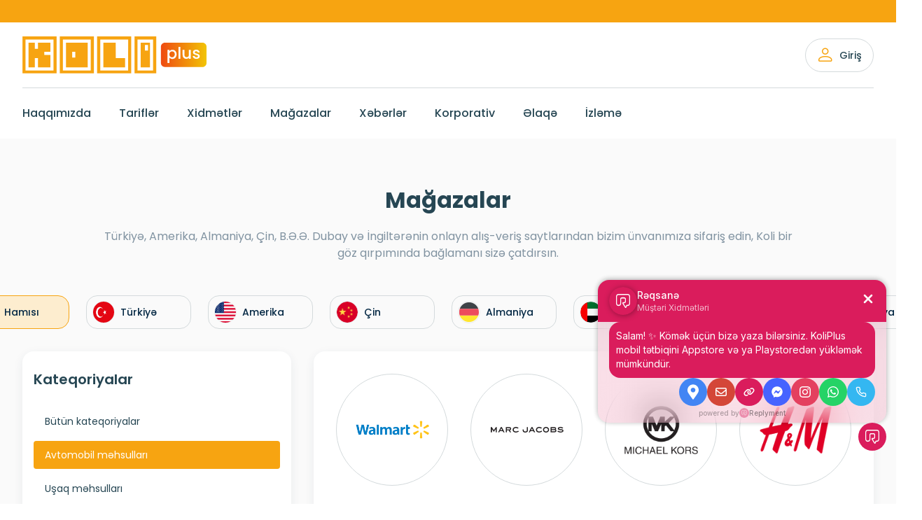

--- FILE ---
content_type: text/html; charset=UTF-8
request_url: https://koliplus.com/az/store?page=5&per-page=16&category_id=1
body_size: 6261
content:

<!DOCTYPE html>
<html lang="az">
    <head><script>(function(w,i,g){w[g]=w[g]||[];if(typeof w[g].push=='function')w[g].push(i)})
(window,'GTM-5KDCSWF','google_tags_first_party');</script><script>(function(w,d,s,l){w[l]=w[l]||[];(function(){w[l].push(arguments);})('set', 'developer_id.dYzg1YT', true);
		w[l].push({'gtm.start':new Date().getTime(),event:'gtm.js'});var f=d.getElementsByTagName(s)[0],
		j=d.createElement(s);j.async=true;j.src='/0ir0/';
		f.parentNode.insertBefore(j,f);
		})(window,document,'script','dataLayer');</script>
        <meta charset="UTF-8">
        <meta http-equiv="X-UA-Compatible" content="IE=edge">
        <meta name="viewport" content="width=device-width">
        <meta name="csrf-param" content="_csrf-frontend">
<meta name="csrf-token" content="dj9jcP3NwWm3MgfroiiyyPuQE8T4Oy7U4UwpbyS47u89bAZHq6C7GeV0Mq6RfvqfoaFYg4B9X7aPPFMCcv6vvg==">
        <title>Azərbaycanda Türkiyə, Çin, Almaniya, B.Ə.Ə., Dubay, İspaniya, İngiltərə və Amerikadan Tövsiyyə Edilən Mağazalar</title>
        <meta name="title" content="Azərbaycanda Türkiyə, Çin, Almaniya, B.Ə.Ə., Dubay, İspaniya, İngiltərə və Amerikadan Tövsiyyə Edilən Mağazalar">
<meta property="og:title" content="Azərbaycanda Türkiyə, Çin, Almaniya, B.Ə.Ə., Dubay, İspaniya, İngiltərə və Amerikadan Tövsiyyə Edilən Mağazalar">
<meta property="og:description" content="Azərbaycana çatdırılma ilə Türkiyə, Çin, Almaniya, B.Ə.Ə., Dubay, İspaniya, İngiltərə və Amerikadan tövsiyyə edilən mağazalar. Sürətli, etibarlı və qənaətcil alış-veriş təcrübəsi üçün KoliPlus.com">
<meta name="description" content="Azərbaycana çatdırılma ilə Türkiyə, Çin, Almaniya, B.Ə.Ə., Dubay, İspaniya, İngiltərə və Amerikadan tövsiyyə edilən mağazalar. Sürətli, etibarlı və qənaətcil alış-veriş təcrübəsi üçün KoliPlus.com">
<meta name="keywords" content="Azərbaycana çatdırılma, tövsiyyə edilən mağazalar, Türkiyədən alış-veriş, Çindən sifariş, Almaniyadan çatdırılma, BƏƏ-dən alış-veriş, Dubaydan kargo, İngiltərədən karqo, İngiltərədən çatdırılma, Amerikadan sifariş, sürətli çatdırılma, etibarlı alış-veriş, qənaətcil çatdırılma, onlayn mağazalar, İspaniyadan karqo, KoliPlus.com">
<meta property="og:image" content="https://koliplus.com/frontend/web/uploads//images/ograpg-1.png">
<link href="/az/store?page=5&amp;per-page=16&amp;category_id=1" rel="self">
<link href="/az/store?page=1&amp;per-page=16&amp;category_id=1" rel="first">
<link href="/az/store?page=5&amp;per-page=16&amp;category_id=1" rel="last">
<link href="/az/store?page=4&amp;per-page=16&amp;category_id=1" rel="prev">
<link href="https://cdnjs.cloudflare.com/ajax/libs/jquery-confirm/3.3.2/jquery-confirm.min.css" rel="stylesheet">
<link href="/front/assets/styles/vendor.css" rel="stylesheet">
<link href="/datetimepicker-master/jquery.datetimepicker.css" rel="stylesheet">
<link href="/front/assets/styles/main.css?=0111.1" rel="stylesheet">
<link href="/css/site.css?v=1.1211111111" rel="stylesheet">
<script src="/front/assets/scripts/vendor.js"></script>
<script src="/datetimepicker-master/build/jquery.datetimepicker.full.js"></script>
<script src="/front/assets/scripts/main.js?v=91.1111"></script>        <meta property="og:type" content="website">
        <meta property="og:url" content="">
        <link rel="icon"  href="/favicon.ico?v=1" />
        <meta property="og:url" content="https://koliplus.com/az/store?page=5&per-page=16&category_id=1">
        <meta name="viewport" content="width=device-width, height=device-height, initial-scale=1, minimum-scale=1, maximum-scale=1, user-scalable=no" />
        <link rel="apple-touch-icon" sizes="180x180" href="/front/assets/images/favicon//apple-touch-icon.png?v=1">
        <link rel="icon" type="image/png" sizes="32x32" href="/front/assets/images/favicon//favicon-32x32.png?v=1">
        <link rel="icon" type="image/png" sizes="16x16" href="/front/assets/images/favicon//favicon-16x16.png?v=1">
        <link rel="mask-icon" href="/front/assets/images/favicon//safari-pinned-tab.svg" color="#f7a411">
        <meta name="msapplication-TileColor" content="#ffffff">
        <meta name="theme-color" content="#ffffff">
        <meta name="facebook-domain-verification" content="mahy9ni501yme3x3u21ol94ki0p2np" />
        

        <!-- Google Tag Manager -->
        <!-- <script>(function(w,d,s,l,i){w[l]=w[l]||[];w[l].push({'gtm.start':
            new Date().getTime(),event:'gtm.js'});var f=d.getElementsByTagName(s)[0],
            j=d.createElement(s),dl=l!='dataLayer'?'&l='+l:'';j.async=true;j.src=
            'https://www.googletagmanager.com/gtm.js?id='+i+dl;f.parentNode.insertBefore(j,f);
            })(window,document,'script','dataLayer','GTM-5KDCSWF');</script> -->
            <!-- End Google Tag Manager -->

    </head>
    <body >
        <!-- Google Tag Manager (noscript) -->
        <!-- <noscript><iframe src="https://www.googletagmanager.com/ns.html?id=GTM-5KDCSWF"
        height="0" width="0" style="display:none;visibility:hidden"></iframe></noscript> -->
        <!-- End Google Tag Manager (noscript) -->

        <!-- Preloader -->
<!--         <div class="preloader">
            <div class="spinner"></div>
        </div>
 -->
        <a href="" class="redirect-url d-none"></a>
        <!-- Preloader -->
        
<!-- Begin:: Header -->
<header class="header">
    <div class="wrapper">
        <div class="header__top">
            <div class="header__top__holder">
                <div class="header__top__holder__brand">
                    <a href="/" class="logo">
                        <!-- <img src="/front/assets/images/logos/logo.svg" class="img-fluid" alt="koliplus.com"> -->
                        <img src="/koli-plus.svg" class="img-fluid" alt="koliplus.com">
                        <!-- <img src="/logosanta.svg" class="img-fluid" alt="koliplus.com"> -->
                        <!-- <span class="logo-beta">Beta</span> -->
                    </a>
                </div>
                <div class="header__top__holder__action">
                                            <a href="/links/basket?lang=az" class="basket icon-cart d-none hidden">
                            <span class="basket__count">0</span>
                        </a>
                        <a href="/az/signin" class="action__login">
                            <span class="action__login__icon icon-user"></span>
                            <span class="action__login__label">Giriş</span>
                        </a>

                    
                    <!-- <span class="menu-toggle icon-menu"></span> -->
                </div>
            </div>
        </div>
        <div class="header__main">
            <div class="header__main__holder">
                <div class="header__main__holder__navigation">
                    <div class="mobile-navigation__header">
                        <a href="/" class="logo">
                            <img src="/koli-plus.svg" class="img-fluid" alt="logo">
                        </a>
                        <span class="menu-close icon-close-circle"></span>
                    </div>
                    <ul class="header__main__holder__navigation__list" role="navigation">
                                                    <li class="header__main__holder__navigation__list__item">
                                <a href="/site/about" class="header__main__holder__navigation__list__item__link">Haqqımızda</a>
                            </li>
                                                    <li class="header__main__holder__navigation__list__item">
                                <a href="https://koliplus.com/site/tariff" class="header__main__holder__navigation__list__item__link">Tariflər</a>
                            </li>
                                                    <li class="header__main__holder__navigation__list__item">
                                <a href="/site/services" class="header__main__holder__navigation__list__item__link">Xidmətlər</a>
                            </li>
                                                    <li class="header__main__holder__navigation__list__item">
                                <a href="/site/store" class="header__main__holder__navigation__list__item__link">Mağazalar</a>
                            </li>
                                                    <li class="header__main__holder__navigation__list__item">
                                <a href="/site/news" class="header__main__holder__navigation__list__item__link">Xəbərlər</a>
                            </li>
                                                    <li class="header__main__holder__navigation__list__item">
                                <a href="/az/menu/korperativ-109" class="header__main__holder__navigation__list__item__link">Korporativ</a>
                            </li>
                                                    <li class="header__main__holder__navigation__list__item">
                                <a href="/site/contact" class="header__main__holder__navigation__list__item__link">Əlaqə</a>
                            </li>
                                                    <li class="header__main__holder__navigation__list__item">
                                <a href="/site/tracking" class="header__main__holder__navigation__list__item__link">İzləmə</a>
                            </li>
                                            </ul>
                </div>
                <div class="header__main__holder__action d-none">
                    <a href="tel:+994123108775" class="phone">
                        <span class="phone__icon icon-phone"></span>
                        <span class="phone__label">+994123108775</span>
                    </a>
                </div>
            </div>
        </div>
    </div>
</header>
<!-- End  :: Header --><main class="main-root">
    <div class="main-root__container">
        <div class="wrapper">
            <div class="wrapper-middle">
                <div class="section-heading text-center">
                    <h1 class="section-heading__title">Mağazalar</h1>
                    <p class="section-heading__description">
                        Türkiyə, Amerika, Almaniya, Çin, B.Ə.Ə. Dubay və İngiltərənin onlayn alış-veriş saytlarından bizim ünvanımıza sifariş edin, Koli bir göz qırpımında bağlamanı sizə çatdırsın.                    </p>
                </div>
            </div>
            <div class="tab-web m-b-32 tab-store">
                <div class="tab-navigation tab-navigation__center">
                    <a href="/az/store?page=5&per-page=16&category_id=1&country_id=" class="tab-navigation__link readable active">Hamısı</a>
                                            <a href="/az/store?page=5&per-page=16&category_id=1&country_id=2" class="tab-navigation__link ">
                            <span class="tab-navigation__link__flag">
                                <img src="/frontend/web/uploads/images/country/turkey.svg" class="w-100 h-100" alt="Türkiyə">
                            </span>
                            <span class="tab-navigation__link__label">Türkiyə</span>
                        </a>
                                            <a href="/az/store?page=5&per-page=16&category_id=1&country_id=1" class="tab-navigation__link ">
                            <span class="tab-navigation__link__flag">
                                <img src="/frontend/web/uploads/images/country/usa.svg" class="w-100 h-100" alt="Amerika">
                            </span>
                            <span class="tab-navigation__link__label">Amerika</span>
                        </a>
                                            <a href="/az/store?page=5&per-page=16&category_id=1&country_id=4" class="tab-navigation__link ">
                            <span class="tab-navigation__link__flag">
                                <img src="/frontend/web/uploads/images/country/china.png" class="w-100 h-100" alt="Çin">
                            </span>
                            <span class="tab-navigation__link__label">Çin</span>
                        </a>
                                            <a href="/az/store?page=5&per-page=16&category_id=1&country_id=5" class="tab-navigation__link ">
                            <span class="tab-navigation__link__flag">
                                <img src="/frontend/web/uploads/images/country/germany.svg" class="w-100 h-100" alt="Almaniya">
                            </span>
                            <span class="tab-navigation__link__label">Almaniya</span>
                        </a>
                                            <a href="/az/store?page=5&per-page=16&category_id=1&country_id=6" class="tab-navigation__link ">
                            <span class="tab-navigation__link__flag">
                                <img src="/frontend/web/uploads/images/country/united-arab-emirates-flag-circular-17754.svg" class="w-100 h-100" alt="B.Ə.Ə.">
                            </span>
                            <span class="tab-navigation__link__label">B.Ə.Ə.</span>
                        </a>
                                            <a href="/az/store?page=5&per-page=16&category_id=1&country_id=7" class="tab-navigation__link ">
                            <span class="tab-navigation__link__flag">
                                <img src="/frontend/web/uploads/images/country/england.svg" class="w-100 h-100" alt="İngiltərə">
                            </span>
                            <span class="tab-navigation__link__label">İngiltərə</span>
                        </a>
                                            <a href="/az/store?page=5&per-page=16&category_id=1&country_id=9" class="tab-navigation__link ">
                            <span class="tab-navigation__link__flag">
                                <img src="/frontend/web/uploads//images/country/spain.png" class="w-100 h-100" alt="İspaniya">
                            </span>
                            <span class="tab-navigation__link__label">İspaniya</span>
                        </a>
                                    </div>
            </div>
            <div class="tab-mobile m-b-24">
                <div class="select-dropdown">
                    <div class="select-dropdown__control">
                        <div class="select-dropdown__control__selected">Hamısı</div>
                        <span class="select-dropdown__control__icon icon-menu-down"></span>
                    </div>
                    <div class="select-dropdown__holder">
                        <span data-href="/az/store?page=5&per-page=16&category_id=1&country_id=" class="select-dropdown__holder__item active">Hamısı</span>
                                                    <span data-href="/az/store?page=5&per-page=16&category_id=1&country_id=2" class="select-dropdown__holder__item ">Türkiyə</span>
                                                    <span data-href="/az/store?page=5&per-page=16&category_id=1&country_id=1" class="select-dropdown__holder__item ">Amerika</span>
                                                    <span data-href="/az/store?page=5&per-page=16&category_id=1&country_id=4" class="select-dropdown__holder__item ">Çin</span>
                                                    <span data-href="/az/store?page=5&per-page=16&category_id=1&country_id=5" class="select-dropdown__holder__item ">Almaniya</span>
                                                    <span data-href="/az/store?page=5&per-page=16&category_id=1&country_id=6" class="select-dropdown__holder__item ">B.Ə.Ə.</span>
                                                    <span data-href="/az/store?page=5&per-page=16&category_id=1&country_id=7" class="select-dropdown__holder__item ">İngiltərə</span>
                                                    <span data-href="/az/store?page=5&per-page=16&category_id=1&country_id=9" class="select-dropdown__holder__item ">İspaniya</span>
                                            </div>
                </div>
                <div class="select-dropdown m-t-16">
                    <div class="select-dropdown__control">
                        <div class="select-dropdown__control__selected">Bütün kateqoriyalar</div>
                        <span class="select-dropdown__control__icon icon-menu-down"></span>
                    </div>
                    <div class="select-dropdown__holder">
                                                    <span data-href="/az/store?page=5&per-page=16&category_id=1" class="select-dropdown__holder__item active">Avtomobil məhsulları</span>
                                                    <span data-href="/az/store?page=5&per-page=16&category_id=2" class="select-dropdown__holder__item ">Uşaq məhsulları</span>
                                                    <span data-href="/az/store?page=5&per-page=16&category_id=3" class="select-dropdown__holder__item ">Kosmetika</span>
                                                    <span data-href="/az/store?page=5&per-page=16&category_id=4" class="select-dropdown__holder__item ">Musiqi aksesuarları </span>
                                                    <span data-href="/az/store?page=5&per-page=16&category_id=5" class="select-dropdown__holder__item ">Multibrend mağazalar</span>
                                                    <span data-href="/az/store?page=5&per-page=16&category_id=6" class="select-dropdown__holder__item ">Geyim, ayaqqabı, aksesuarlar</span>
                                                    <span data-href="/az/store?page=5&per-page=16&category_id=7" class="select-dropdown__holder__item ">İdman məhsulları</span>
                                                    <span data-href="/az/store?page=5&per-page=16&category_id=8" class="select-dropdown__holder__item ">Məişət texnikası və elektronika</span>
                                                    <span data-href="/az/store?page=5&per-page=16&category_id=9" class="select-dropdown__holder__item ">Ev və təmir üçün məhsullar</span>
                                                    <span data-href="/az/store?page=5&per-page=16&category_id=10" class="select-dropdown__holder__item ">Maraq və hobbi</span>
                                                    <span data-href="/az/store?page=5&per-page=16&category_id=11" class="select-dropdown__holder__item ">Kitab</span>
                                                    <span data-href="/az/store?page=5&per-page=16&category_id=12" class="select-dropdown__holder__item ">Ev əşyaları</span>
                                                    <span data-href="/az/store?page=5&per-page=16&category_id=23" class="select-dropdown__holder__item ">Qida əlavəsi və Dərman</span>
                                            </div>
                </div>
            </div>
            <div class="store-holder">
                <div class="row">
                    <div class="col-lg-4">
                        <div class="aside-navigation">
                            <h2 class="aside-navigation__title">Kateqoriyalar</h2>
                            <ul class="aside-navigation__list">
                                <li class="aside-navigation__list__item">
                                    <a href="/az/store?page=5&per-page=16&category_id=" class="aside-navigation__list__item__link ">Bütün kateqoriyalar</a>
                                </li>
                                                                    <li class="aside-navigation__list__item">
                                        <a href="/az/store?page=5&per-page=16&category_id=1" class="aside-navigation__list__item__link active">Avtomobil məhsulları</a>
                                    </li>
                                                                    <li class="aside-navigation__list__item">
                                        <a href="/az/store?page=5&per-page=16&category_id=2" class="aside-navigation__list__item__link ">Uşaq məhsulları</a>
                                    </li>
                                                                    <li class="aside-navigation__list__item">
                                        <a href="/az/store?page=5&per-page=16&category_id=3" class="aside-navigation__list__item__link ">Kosmetika</a>
                                    </li>
                                                                    <li class="aside-navigation__list__item">
                                        <a href="/az/store?page=5&per-page=16&category_id=4" class="aside-navigation__list__item__link ">Musiqi aksesuarları </a>
                                    </li>
                                                                    <li class="aside-navigation__list__item">
                                        <a href="/az/store?page=5&per-page=16&category_id=5" class="aside-navigation__list__item__link ">Multibrend mağazalar</a>
                                    </li>
                                                                    <li class="aside-navigation__list__item">
                                        <a href="/az/store?page=5&per-page=16&category_id=6" class="aside-navigation__list__item__link ">Geyim, ayaqqabı, aksesuarlar</a>
                                    </li>
                                                                    <li class="aside-navigation__list__item">
                                        <a href="/az/store?page=5&per-page=16&category_id=7" class="aside-navigation__list__item__link ">İdman məhsulları</a>
                                    </li>
                                                                    <li class="aside-navigation__list__item">
                                        <a href="/az/store?page=5&per-page=16&category_id=8" class="aside-navigation__list__item__link ">Məişət texnikası və elektronika</a>
                                    </li>
                                                                    <li class="aside-navigation__list__item">
                                        <a href="/az/store?page=5&per-page=16&category_id=9" class="aside-navigation__list__item__link ">Ev və təmir üçün məhsullar</a>
                                    </li>
                                                                    <li class="aside-navigation__list__item">
                                        <a href="/az/store?page=5&per-page=16&category_id=10" class="aside-navigation__list__item__link ">Maraq və hobbi</a>
                                    </li>
                                                                    <li class="aside-navigation__list__item">
                                        <a href="/az/store?page=5&per-page=16&category_id=11" class="aside-navigation__list__item__link ">Kitab</a>
                                    </li>
                                                                    <li class="aside-navigation__list__item">
                                        <a href="/az/store?page=5&per-page=16&category_id=12" class="aside-navigation__list__item__link ">Ev əşyaları</a>
                                    </li>
                                                                    <li class="aside-navigation__list__item">
                                        <a href="/az/store?page=5&per-page=16&category_id=23" class="aside-navigation__list__item__link ">Qida əlavəsi və Dərman</a>
                                    </li>
                                                            </ul>
                        </div>
                    </div>
                    <div class="col-lg-8">
                        <div class="portlet">
                            <div class="row">
                                                                    <div class="col-xl-3 col-lg-4 col-md-3 col-sm-3 col-6">
                                        <a href="https://www.walmart.com/" target='_blank' class="store-holder__item">
                                            <div class="store-holder__item__img">
                                                <img src="/frontend/web/uploads/images/store/800px-Walmartlogosvg.png" class="w-100 h-100" alt="Walmart">
                                            </div>
                                        </a>
                                    </div>
                                                                    <div class="col-xl-3 col-lg-4 col-md-3 col-sm-3 col-6">
                                        <a href="https://www.marcjacobs.com/default/home" target='_blank' class="store-holder__item">
                                            <div class="store-holder__item__img">
                                                <img src="/frontend/web/uploads/images/store/MJlogo480x256pxlarge-375x200.png" class="w-100 h-100" alt="Marc Jacobs">
                                            </div>
                                        </a>
                                    </div>
                                                                    <div class="col-xl-3 col-lg-4 col-md-3 col-sm-3 col-6">
                                        <a href="https://www.michaelkors.com/" target='_blank' class="store-holder__item">
                                            <div class="store-holder__item__img">
                                                <img src="/frontend/web/uploads/images/store/asdasdasdasdasd.png" class="w-100 h-100" alt="Michaelkors">
                                            </div>
                                        </a>
                                    </div>
                                                                    <div class="col-xl-3 col-lg-4 col-md-3 col-sm-3 col-6">
                                        <a href="https://www2.hm.com/en_us/index.html" target='_blank' class="store-holder__item">
                                            <div class="store-holder__item__img">
                                                <img src="/frontend/web/uploads/images/store/585990604f6ae202fedf28d3asdsadsd.png" class="w-100 h-100" alt="H&M">
                                            </div>
                                        </a>
                                    </div>
                                                                    <div class="col-xl-3 col-lg-4 col-md-3 col-sm-3 col-6">
                                        <a href="https://global.diesel.com/home" target='_blank' class="store-holder__item">
                                            <div class="store-holder__item__img">
                                                <img src="/frontend/web/uploads/images/store/336.png" class="w-100 h-100" alt="Diesel">
                                            </div>
                                        </a>
                                    </div>
                                                                    <div class="col-xl-3 col-lg-4 col-md-3 col-sm-3 col-6">
                                        <a href="https://www.maccosmetics.com/" target='_blank' class="store-holder__item">
                                            <div class="store-holder__item__img">
                                                <img src="/frontend/web/uploads/images/store/374.png" class="w-100 h-100" alt="MAC">
                                            </div>
                                        </a>
                                    </div>
                                                                    <div class="col-xl-3 col-lg-4 col-md-3 col-sm-3 col-6">
                                        <a href="https://www.menswearhouse.com/" target='_blank' class="store-holder__item">
                                            <div class="store-holder__item__img">
                                                <img src="/frontend/web/uploads/images/store/3447.png" class="w-100 h-100" alt="Menswearhouse">
                                            </div>
                                        </a>
                                    </div>
                                                                    <div class="col-xl-3 col-lg-4 col-md-3 col-sm-3 col-6">
                                        <a href="https://www.sephora.com/" target='_blank' class="store-holder__item">
                                            <div class="store-holder__item__img">
                                                <img src="/frontend/web/uploads/images/store/Sephoralogo2.png" class="w-100 h-100" alt="Sephora">
                                            </div>
                                        </a>
                                    </div>
                                                                    <div class="col-xl-3 col-lg-4 col-md-3 col-sm-3 col-6">
                                        <a href="https://www.ebay.com/" target='_blank' class="store-holder__item">
                                            <div class="store-holder__item__img">
                                                <img src="/frontend/web/uploads/images/store/257.png" class="w-100 h-100" alt="Ebay">
                                            </div>
                                        </a>
                                    </div>
                                                                    <div class="col-xl-3 col-lg-4 col-md-3 col-sm-3 col-6">
                                        <a href="https://www.amazon.com/" target='_blank' class="store-holder__item">
                                            <div class="store-holder__item__img">
                                                <img src="/frontend/web/uploads/images/store/265.png" class="w-100 h-100" alt="Amazon">
                                            </div>
                                        </a>
                                    </div>
                                                                    <div class="col-xl-3 col-lg-4 col-md-3 col-sm-3 col-6">
                                        <a href="https://www.trendyol.com/?f=1" target='_blank' class="store-holder__item">
                                            <div class="store-holder__item__img">
                                                <img src="/frontend/web/uploads/images/store/store-1.png" class="w-100 h-100" alt="Trendyol">
                                            </div>
                                        </a>
                                    </div>
                                                                    <div class="col-xl-3 col-lg-4 col-md-3 col-sm-3 col-6">
                                        <a href="https://www.civilim.com/" target='_blank' class="store-holder__item">
                                            <div class="store-holder__item__img">
                                                <img src="/frontend/web/uploads/images/store/civil.png" class="w-100 h-100" alt="civil">
                                            </div>
                                        </a>
                                    </div>
                                                                    <div class="col-xl-3 col-lg-4 col-md-3 col-sm-3 col-6">
                                        <a href="https://www.n11.com/" target='_blank' class="store-holder__item">
                                            <div class="store-holder__item__img">
                                                <img src="/frontend/web/uploads/images/store/n11.png" class="w-100 h-100" alt="n11">
                                            </div>
                                        </a>
                                    </div>
                                                            </div>
                        </div>
                        
<div class="pagination m-t-32">
    <ul class="pagination__list"><li class="pagination__list__item pagination__list__item__link pagination__list__item__link__navigation icon-chevron-left m-r-8"><a class="pagination-list-item--control" href="/az/store?page=4&amp;per-page=16&amp;category_id=1" data-page="3"></a></li>
<li class="pagination__list__item"><a class="pagination-list-item--control" href="/az/store?page=1&amp;per-page=16&amp;category_id=1" data-page="0">1</a></li>
<li class="pagination__list__item"><a class="pagination-list-item--control" href="/az/store?page=2&amp;per-page=16&amp;category_id=1" data-page="1">2</a></li>
<li class="pagination__list__item"><a class="pagination-list-item--control" href="/az/store?page=3&amp;per-page=16&amp;category_id=1" data-page="2">3</a></li>
<li class="pagination__list__item"><a class="pagination-list-item--control" href="/az/store?page=4&amp;per-page=16&amp;category_id=1" data-page="3">4</a></li>
<li class="pagination__list__item active"><a class="pagination-list-item--control" href="/az/store?page=5&amp;per-page=16&amp;category_id=1" data-page="4">5</a></li>
<li class="pagination__list__item pagination__list__item__link pagination__list__item__link__navigation icon-chevron-right m-l-8 page-item"><span></span></li></ul></div>
                    </div>
                </div>
            </div>
        </div>
</div></main>
<!-- Begin:: Footer -->
<footer class="footer">
    <div class="wrapper">
        <div class="footer__main">
            <a href="/" class="logo">
                <img src="/white-logo-new.png" class="img-fluid footer-logo" alt="koliplus.com">
            </a>
            <span class="footer-mobile-box-control"></span>
        </div>

        <div class="footer-box">
            <div class="footer__navigation">
                <ul class="footer__navigation__list">
                                            <li class="footer__navigation__list__item">
                            <a href="https://koliplus.com/site/tariff" class="footer__navigation__list__item__link">Tariflər</a>
                        </li>
                                            <li class="footer__navigation__list__item">
                            <a href="/site/store" class="footer__navigation__list__item__link">Mağazalar</a>
                        </li>
                                            <li class="footer__navigation__list__item">
                            <a href="/site/news" class="footer__navigation__list__item__link">Xəbərlər</a>
                        </li>
                                            <li class="footer__navigation__list__item">
                            <a href="/site/prohibited-items" class="footer__navigation__list__item__link">Daşımadığımız məhsullar</a>
                        </li>
                                            <li class="footer__navigation__list__item">
                            <a href="/az/menu/dashinma-shertleri-107" class="footer__navigation__list__item__link">İstifadəçi razılaşması</a>
                        </li>
                                            <li class="footer__navigation__list__item">
                            <a href="/az/menu/korperativ-109" class="footer__navigation__list__item__link">Korporativ</a>
                        </li>
                                            <li class="footer__navigation__list__item">
                            <a href="/site/faq" class="footer__navigation__list__item__link">Ə.Ç.S.</a>
                        </li>
                                            <li class="footer__navigation__list__item">
                            <a href="/site/contact" class="footer__navigation__list__item__link">Əlaqə</a>
                        </li>
                                            <li class="footer__navigation__list__item">
                            <a href="/site/tracking" class="footer__navigation__list__item__link">İzləmə</a>
                        </li>
                                    </ul>
            </div>
            <div class="footer__bottom">
                                    <div class="footer__bottom__social-list">
                        <a href="https://facebook.com/kolipluscom?f=1" target="_blank" class="footer__bottom__social-list__item icon-facebook"></a>
                        <a href="https://instagram.com/kolipluscom?f=1" target="_blank" class="footer__bottom__social-list__item icon-instagram"></a>
                        <a href="https://www.youtube.com/@kolipluscom?f=1" target="_blank" class="footer__bottom__social-list__item icon-youtube"></a>
                    </div>
                                <span class="copyright">&copy; 2026 KoliPlus MMC-də hüquqlarınız qorunur.</span>
                <div class="payment-method">
                    <div class="payment-method-item">
                        <img src="/images/visa-logo.svg" class="img-fluid" alt="visa-logo">
                    </div>
                    <div class="payment-method-item">
                        <img src="/images/master-card-logo.svg" class="img-fluid" alt="master-card-logo">
                    </div>
                </div>
            </div>
        </div>
    </div>
</footer>
<!-- End  :: Footer --><div id="error-modal" class="modal modal-small">
    <div class="modal-holder">
        <div class="modal-body">
            <div class="alert-popup alert-popup__danger">
                <span class="alert-popup__icon mdi mdi-alert-circle-outline"></span>
                <div class="alert-popup__content">
                    <h4 class="alert-popup__content__title">Xəta baş verdi!</h4>
                    <p class="alert-popup__content__description">Məlumatlara uyğun hər hansı bir hesab tapılmadı.
                    </p>
                </div>
                <div class="alert-popup__action w-100">
                    <button class="btn btn-outline-lg btn-fluid btn-outline btn-outline-grey" data-izimodal-close="close">Bağla</button>
                </div>
            </div>
        </div>
    </div>
</div><!-- Success  Modal  -->
<div id="success-modal" class="modal modal-small">
    <div class="modal-holder">
        <div class="modal-body">
            <div class="alert-popup alert-popup__success">
                <span class="alert-popup__icon mdi mdi-check-circle-outline"></span>
                <div class="alert-popup__content">
                    <h4 class="alert-popup__content__title">Uğurla tamamlandı!</h4>
                    <p class="alert-popup__content__description"></p>
                </div>
                <div class="alert-popup__action w-100">
                    <button class="btn btn-fluid btn-outline btn-outline-grey" data-izimodal-close="close">Bağla</button>
                </div>
            </div>
        </div>
    </div>
</div>
<!-- Login  -->
<div id="login" class="modal modal-small">
    <div class="modal-holder custom-form">
        <form id="w0" action="/az/signin" method="post">
<input type="hidden" name="_csrf-frontend" value="dj9jcP3NwWm3MgfroiiyyPuQE8T4Oy7U4UwpbyS47u89bAZHq6C7GeV0Mq6RfvqfoaFYg4B9X7aPPFMCcv6vvg==">            <div class="modal-header">
                <div class="section-heading m-b-16">
                    <h1 class="section-heading__title">Log in</h1>
                    <p class="section-heading__description section-heading__description__small color-dark-gray font-style-normal">
                        Use your email and password to log in.</p>
                </div>
            </div>
            <div class="modal-body">
                <div class="input-wrapper m-b-16 field-loginform-email required">
<label class="input-label color-dark-gray font-weight-medium letter-space-default" for="loginform-email">Email</label><input type="email" id="loginform-email" class="input-control" name="LoginForm[email]" placeholder="E-mail" aria-required="true"><div class="help-block"></div>
</div>
                <div class="input-wrapper m-b-16 field-loginform-password required">
<label class="input-label" for="loginform-password">Şifrə</label><div class="input-wrapper"><input type="password" id="loginform-password" class="input-control" name="LoginForm[password]" placeholder="Şifrə" aria-required="true"><span class="input-icon visibilty-password icon-visible fs-16 c-pointer"></span></div><div class="help-block"></div>
</div>
                <div class="flex flex-middle flex-between m-b-16">
                    <label for="rememberme" class="checkbox">
                        <input type="checkbox" name="LoginForm[rememberMe]" id="rememberme">
                        <span class="checkbox-control"></span>
                        <span class="checkbox-label color-dark-gray">Remember me</span>
                    </label>
                    <a href="#" class="link color-light-red fs-14">Forgot password?</a>
                </div>
                <button class="btn btn-fluid btn-primary">SIGN IN</button>
                <div class="note text-center color-light-black m-t-20 fs-14">Don’t have a profile? Then <a href="/az/signup" class="link text-underline color-primary-orange fs-14">Register!</a></div>
            </div>
        </form>    </div>
    <div class="modal-close" data-izimodal-close="">
        <span class="icon-close"></span>
    </div>
</div><script src="/js/count-up.js"></script>
<script src="/js/file-upload.js"></script>
<script src="https://cdnjs.cloudflare.com/ajax/libs/jquery-confirm/3.3.2/jquery-confirm.min.js"></script>
<script src="/js/main.js?v=v1.11110111"></script>
<script src="/assets/2b183a71/yii.js"></script>
<script src="/assets/2b183a71/yii.validation.js"></script>
<script src="/assets/2b183a71/yii.activeForm.js"></script>
<script>jQuery(function ($) {
jQuery('#w0').yiiActiveForm([{"id":"loginform-email","name":"email","container":".field-loginform-email","input":"#loginform-email","validate":function (attribute, value, messages, deferred, $form) {yii.validation.required(value, messages, {"message":"Email boş qoyula bilməz."});yii.validation.email(value, messages, {"pattern":/^[a-zA-Z0-9!#$%&'*+\/=?^_`{|}~-]+(?:\.[a-zA-Z0-9!#$%&'*+\/=?^_`{|}~-]+)*@(?:[a-zA-Z0-9](?:[a-zA-Z0-9-]*[a-zA-Z0-9])?\.)+[a-zA-Z0-9](?:[a-zA-Z0-9-]*[a-zA-Z0-9])?$/,"fullPattern":/^[^@]*<[a-zA-Z0-9!#$%&'*+\/=?^_`{|}~-]+(?:\.[a-zA-Z0-9!#$%&'*+\/=?^_`{|}~-]+)*@(?:[a-zA-Z0-9](?:[a-zA-Z0-9-]*[a-zA-Z0-9])?\.)+[a-zA-Z0-9](?:[a-zA-Z0-9-]*[a-zA-Z0-9])?>$/,"allowName":false,"message":"Email düzgün e-mail deyil.","enableIDN":false,"skipOnEmpty":1});}},{"id":"loginform-password","name":"password","container":".field-loginform-password","input":"#loginform-password","validate":function (attribute, value, messages, deferred, $form) {yii.validation.required(value, messages, {"message":"Şifrə boş qoyula bilməz."});}}], []);
});</script>
        
    <script defer src="https://static.cloudflareinsights.com/beacon.min.js/vcd15cbe7772f49c399c6a5babf22c1241717689176015" integrity="sha512-ZpsOmlRQV6y907TI0dKBHq9Md29nnaEIPlkf84rnaERnq6zvWvPUqr2ft8M1aS28oN72PdrCzSjY4U6VaAw1EQ==" data-cf-beacon='{"version":"2024.11.0","token":"730ee0a920c34b93b68232834aa612a2","r":1,"server_timing":{"name":{"cfCacheStatus":true,"cfEdge":true,"cfExtPri":true,"cfL4":true,"cfOrigin":true,"cfSpeedBrain":true},"location_startswith":null}}' crossorigin="anonymous"></script>
</body>
</html>


--- FILE ---
content_type: text/css
request_url: https://koliplus.com/front/assets/styles/main.css?=0111.1
body_size: 23792
content:
[data-aos][data-aos][data-aos-duration="50"],body[data-aos-duration="50"] [data-aos]{-webkit-transition-duration:50ms;transition-duration:50ms}[data-aos][data-aos][data-aos-delay="50"],body[data-aos-delay="50"] [data-aos]{-webkit-transition-delay:0;transition-delay:0}[data-aos][data-aos][data-aos-delay="50"].aos-animate,body[data-aos-delay="50"] [data-aos].aos-animate{-webkit-transition-delay:50ms;transition-delay:50ms}[data-aos][data-aos][data-aos-duration="100"],body[data-aos-duration="100"] [data-aos]{-webkit-transition-duration:.1s;transition-duration:.1s}[data-aos][data-aos][data-aos-delay="100"],body[data-aos-delay="100"] [data-aos]{-webkit-transition-delay:0;transition-delay:0}[data-aos][data-aos][data-aos-delay="100"].aos-animate,body[data-aos-delay="100"] [data-aos].aos-animate{-webkit-transition-delay:.1s;transition-delay:.1s}[data-aos][data-aos][data-aos-duration="150"],body[data-aos-duration="150"] [data-aos]{-webkit-transition-duration:.15s;transition-duration:.15s}[data-aos][data-aos][data-aos-delay="150"],body[data-aos-delay="150"] [data-aos]{-webkit-transition-delay:0;transition-delay:0}[data-aos][data-aos][data-aos-delay="150"].aos-animate,body[data-aos-delay="150"] [data-aos].aos-animate{-webkit-transition-delay:.15s;transition-delay:.15s}[data-aos][data-aos][data-aos-duration="200"],body[data-aos-duration="200"] [data-aos]{-webkit-transition-duration:.2s;transition-duration:.2s}[data-aos][data-aos][data-aos-delay="200"],body[data-aos-delay="200"] [data-aos]{-webkit-transition-delay:0;transition-delay:0}[data-aos][data-aos][data-aos-delay="200"].aos-animate,body[data-aos-delay="200"] [data-aos].aos-animate{-webkit-transition-delay:.2s;transition-delay:.2s}[data-aos][data-aos][data-aos-duration="250"],body[data-aos-duration="250"] [data-aos]{-webkit-transition-duration:.25s;transition-duration:.25s}[data-aos][data-aos][data-aos-delay="250"],body[data-aos-delay="250"] [data-aos]{-webkit-transition-delay:0;transition-delay:0}[data-aos][data-aos][data-aos-delay="250"].aos-animate,body[data-aos-delay="250"] [data-aos].aos-animate{-webkit-transition-delay:.25s;transition-delay:.25s}[data-aos][data-aos][data-aos-duration="300"],body[data-aos-duration="300"] [data-aos]{-webkit-transition-duration:.3s;transition-duration:.3s}[data-aos][data-aos][data-aos-delay="300"],body[data-aos-delay="300"] [data-aos]{-webkit-transition-delay:0;transition-delay:0}[data-aos][data-aos][data-aos-delay="300"].aos-animate,body[data-aos-delay="300"] [data-aos].aos-animate{-webkit-transition-delay:.3s;transition-delay:.3s}[data-aos][data-aos][data-aos-duration="350"],body[data-aos-duration="350"] [data-aos]{-webkit-transition-duration:.35s;transition-duration:.35s}[data-aos][data-aos][data-aos-delay="350"],body[data-aos-delay="350"] [data-aos]{-webkit-transition-delay:0;transition-delay:0}[data-aos][data-aos][data-aos-delay="350"].aos-animate,body[data-aos-delay="350"] [data-aos].aos-animate{-webkit-transition-delay:.35s;transition-delay:.35s}[data-aos][data-aos][data-aos-duration="400"],body[data-aos-duration="400"] [data-aos]{-webkit-transition-duration:.4s;transition-duration:.4s}[data-aos][data-aos][data-aos-delay="400"],body[data-aos-delay="400"] [data-aos]{-webkit-transition-delay:0;transition-delay:0}[data-aos][data-aos][data-aos-delay="400"].aos-animate,body[data-aos-delay="400"] [data-aos].aos-animate{-webkit-transition-delay:.4s;transition-delay:.4s}[data-aos][data-aos][data-aos-duration="450"],body[data-aos-duration="450"] [data-aos]{-webkit-transition-duration:.45s;transition-duration:.45s}[data-aos][data-aos][data-aos-delay="450"],body[data-aos-delay="450"] [data-aos]{-webkit-transition-delay:0;transition-delay:0}[data-aos][data-aos][data-aos-delay="450"].aos-animate,body[data-aos-delay="450"] [data-aos].aos-animate{-webkit-transition-delay:.45s;transition-delay:.45s}[data-aos][data-aos][data-aos-duration="500"],body[data-aos-duration="500"] [data-aos]{-webkit-transition-duration:.5s;transition-duration:.5s}[data-aos][data-aos][data-aos-delay="500"],body[data-aos-delay="500"] [data-aos]{-webkit-transition-delay:0;transition-delay:0}[data-aos][data-aos][data-aos-delay="500"].aos-animate,body[data-aos-delay="500"] [data-aos].aos-animate{-webkit-transition-delay:.5s;transition-delay:.5s}[data-aos][data-aos][data-aos-duration="550"],body[data-aos-duration="550"] [data-aos]{-webkit-transition-duration:.55s;transition-duration:.55s}[data-aos][data-aos][data-aos-delay="550"],body[data-aos-delay="550"] [data-aos]{-webkit-transition-delay:0;transition-delay:0}[data-aos][data-aos][data-aos-delay="550"].aos-animate,body[data-aos-delay="550"] [data-aos].aos-animate{-webkit-transition-delay:.55s;transition-delay:.55s}[data-aos][data-aos][data-aos-duration="600"],body[data-aos-duration="600"] [data-aos]{-webkit-transition-duration:.6s;transition-duration:.6s}[data-aos][data-aos][data-aos-delay="600"],body[data-aos-delay="600"] [data-aos]{-webkit-transition-delay:0;transition-delay:0}[data-aos][data-aos][data-aos-delay="600"].aos-animate,body[data-aos-delay="600"] [data-aos].aos-animate{-webkit-transition-delay:.6s;transition-delay:.6s}[data-aos][data-aos][data-aos-duration="650"],body[data-aos-duration="650"] [data-aos]{-webkit-transition-duration:.65s;transition-duration:.65s}[data-aos][data-aos][data-aos-delay="650"],body[data-aos-delay="650"] [data-aos]{-webkit-transition-delay:0;transition-delay:0}[data-aos][data-aos][data-aos-delay="650"].aos-animate,body[data-aos-delay="650"] [data-aos].aos-animate{-webkit-transition-delay:.65s;transition-delay:.65s}[data-aos][data-aos][data-aos-duration="700"],body[data-aos-duration="700"] [data-aos]{-webkit-transition-duration:.7s;transition-duration:.7s}[data-aos][data-aos][data-aos-delay="700"],body[data-aos-delay="700"] [data-aos]{-webkit-transition-delay:0;transition-delay:0}[data-aos][data-aos][data-aos-delay="700"].aos-animate,body[data-aos-delay="700"] [data-aos].aos-animate{-webkit-transition-delay:.7s;transition-delay:.7s}[data-aos][data-aos][data-aos-duration="750"],body[data-aos-duration="750"] [data-aos]{-webkit-transition-duration:.75s;transition-duration:.75s}[data-aos][data-aos][data-aos-delay="750"],body[data-aos-delay="750"] [data-aos]{-webkit-transition-delay:0;transition-delay:0}[data-aos][data-aos][data-aos-delay="750"].aos-animate,body[data-aos-delay="750"] [data-aos].aos-animate{-webkit-transition-delay:.75s;transition-delay:.75s}[data-aos][data-aos][data-aos-duration="800"],body[data-aos-duration="800"] [data-aos]{-webkit-transition-duration:.8s;transition-duration:.8s}[data-aos][data-aos][data-aos-delay="800"],body[data-aos-delay="800"] [data-aos]{-webkit-transition-delay:0;transition-delay:0}[data-aos][data-aos][data-aos-delay="800"].aos-animate,body[data-aos-delay="800"] [data-aos].aos-animate{-webkit-transition-delay:.8s;transition-delay:.8s}[data-aos][data-aos][data-aos-duration="850"],body[data-aos-duration="850"] [data-aos]{-webkit-transition-duration:.85s;transition-duration:.85s}[data-aos][data-aos][data-aos-delay="850"],body[data-aos-delay="850"] [data-aos]{-webkit-transition-delay:0;transition-delay:0}[data-aos][data-aos][data-aos-delay="850"].aos-animate,body[data-aos-delay="850"] [data-aos].aos-animate{-webkit-transition-delay:.85s;transition-delay:.85s}[data-aos][data-aos][data-aos-duration="900"],body[data-aos-duration="900"] [data-aos]{-webkit-transition-duration:.9s;transition-duration:.9s}[data-aos][data-aos][data-aos-delay="900"],body[data-aos-delay="900"] [data-aos]{-webkit-transition-delay:0;transition-delay:0}[data-aos][data-aos][data-aos-delay="900"].aos-animate,body[data-aos-delay="900"] [data-aos].aos-animate{-webkit-transition-delay:.9s;transition-delay:.9s}[data-aos][data-aos][data-aos-duration="950"],body[data-aos-duration="950"] [data-aos]{-webkit-transition-duration:.95s;transition-duration:.95s}[data-aos][data-aos][data-aos-delay="950"],body[data-aos-delay="950"] [data-aos]{-webkit-transition-delay:0;transition-delay:0}[data-aos][data-aos][data-aos-delay="950"].aos-animate,body[data-aos-delay="950"] [data-aos].aos-animate{-webkit-transition-delay:.95s;transition-delay:.95s}[data-aos][data-aos][data-aos-duration="1000"],body[data-aos-duration="1000"] [data-aos]{-webkit-transition-duration:1s;transition-duration:1s}[data-aos][data-aos][data-aos-delay="1000"],body[data-aos-delay="1000"] [data-aos]{-webkit-transition-delay:0;transition-delay:0}[data-aos][data-aos][data-aos-delay="1000"].aos-animate,body[data-aos-delay="1000"] [data-aos].aos-animate{-webkit-transition-delay:1s;transition-delay:1s}[data-aos][data-aos][data-aos-duration="1050"],body[data-aos-duration="1050"] [data-aos]{-webkit-transition-duration:1.05s;transition-duration:1.05s}[data-aos][data-aos][data-aos-delay="1050"],body[data-aos-delay="1050"] [data-aos]{-webkit-transition-delay:0;transition-delay:0}[data-aos][data-aos][data-aos-delay="1050"].aos-animate,body[data-aos-delay="1050"] [data-aos].aos-animate{-webkit-transition-delay:1.05s;transition-delay:1.05s}[data-aos][data-aos][data-aos-duration="1100"],body[data-aos-duration="1100"] [data-aos]{-webkit-transition-duration:1.1s;transition-duration:1.1s}[data-aos][data-aos][data-aos-delay="1100"],body[data-aos-delay="1100"] [data-aos]{-webkit-transition-delay:0;transition-delay:0}[data-aos][data-aos][data-aos-delay="1100"].aos-animate,body[data-aos-delay="1100"] [data-aos].aos-animate{-webkit-transition-delay:1.1s;transition-delay:1.1s}[data-aos][data-aos][data-aos-duration="1150"],body[data-aos-duration="1150"] [data-aos]{-webkit-transition-duration:1.15s;transition-duration:1.15s}[data-aos][data-aos][data-aos-delay="1150"],body[data-aos-delay="1150"] [data-aos]{-webkit-transition-delay:0;transition-delay:0}[data-aos][data-aos][data-aos-delay="1150"].aos-animate,body[data-aos-delay="1150"] [data-aos].aos-animate{-webkit-transition-delay:1.15s;transition-delay:1.15s}[data-aos][data-aos][data-aos-duration="1200"],body[data-aos-duration="1200"] [data-aos]{-webkit-transition-duration:1.2s;transition-duration:1.2s}[data-aos][data-aos][data-aos-delay="1200"],body[data-aos-delay="1200"] [data-aos]{-webkit-transition-delay:0;transition-delay:0}[data-aos][data-aos][data-aos-delay="1200"].aos-animate,body[data-aos-delay="1200"] [data-aos].aos-animate{-webkit-transition-delay:1.2s;transition-delay:1.2s}[data-aos][data-aos][data-aos-duration="1250"],body[data-aos-duration="1250"] [data-aos]{-webkit-transition-duration:1.25s;transition-duration:1.25s}[data-aos][data-aos][data-aos-delay="1250"],body[data-aos-delay="1250"] [data-aos]{-webkit-transition-delay:0;transition-delay:0}[data-aos][data-aos][data-aos-delay="1250"].aos-animate,body[data-aos-delay="1250"] [data-aos].aos-animate{-webkit-transition-delay:1.25s;transition-delay:1.25s}[data-aos][data-aos][data-aos-duration="1300"],body[data-aos-duration="1300"] [data-aos]{-webkit-transition-duration:1.3s;transition-duration:1.3s}[data-aos][data-aos][data-aos-delay="1300"],body[data-aos-delay="1300"] [data-aos]{-webkit-transition-delay:0;transition-delay:0}[data-aos][data-aos][data-aos-delay="1300"].aos-animate,body[data-aos-delay="1300"] [data-aos].aos-animate{-webkit-transition-delay:1.3s;transition-delay:1.3s}[data-aos][data-aos][data-aos-duration="1350"],body[data-aos-duration="1350"] [data-aos]{-webkit-transition-duration:1.35s;transition-duration:1.35s}[data-aos][data-aos][data-aos-delay="1350"],body[data-aos-delay="1350"] [data-aos]{-webkit-transition-delay:0;transition-delay:0}[data-aos][data-aos][data-aos-delay="1350"].aos-animate,body[data-aos-delay="1350"] [data-aos].aos-animate{-webkit-transition-delay:1.35s;transition-delay:1.35s}[data-aos][data-aos][data-aos-duration="1400"],body[data-aos-duration="1400"] [data-aos]{-webkit-transition-duration:1.4s;transition-duration:1.4s}[data-aos][data-aos][data-aos-delay="1400"],body[data-aos-delay="1400"] [data-aos]{-webkit-transition-delay:0;transition-delay:0}[data-aos][data-aos][data-aos-delay="1400"].aos-animate,body[data-aos-delay="1400"] [data-aos].aos-animate{-webkit-transition-delay:1.4s;transition-delay:1.4s}[data-aos][data-aos][data-aos-duration="1450"],body[data-aos-duration="1450"] [data-aos]{-webkit-transition-duration:1.45s;transition-duration:1.45s}[data-aos][data-aos][data-aos-delay="1450"],body[data-aos-delay="1450"] [data-aos]{-webkit-transition-delay:0;transition-delay:0}[data-aos][data-aos][data-aos-delay="1450"].aos-animate,body[data-aos-delay="1450"] [data-aos].aos-animate{-webkit-transition-delay:1.45s;transition-delay:1.45s}[data-aos][data-aos][data-aos-duration="1500"],body[data-aos-duration="1500"] [data-aos]{-webkit-transition-duration:1.5s;transition-duration:1.5s}[data-aos][data-aos][data-aos-delay="1500"],body[data-aos-delay="1500"] [data-aos]{-webkit-transition-delay:0;transition-delay:0}[data-aos][data-aos][data-aos-delay="1500"].aos-animate,body[data-aos-delay="1500"] [data-aos].aos-animate{-webkit-transition-delay:1.5s;transition-delay:1.5s}[data-aos][data-aos][data-aos-duration="1550"],body[data-aos-duration="1550"] [data-aos]{-webkit-transition-duration:1.55s;transition-duration:1.55s}[data-aos][data-aos][data-aos-delay="1550"],body[data-aos-delay="1550"] [data-aos]{-webkit-transition-delay:0;transition-delay:0}[data-aos][data-aos][data-aos-delay="1550"].aos-animate,body[data-aos-delay="1550"] [data-aos].aos-animate{-webkit-transition-delay:1.55s;transition-delay:1.55s}[data-aos][data-aos][data-aos-duration="1600"],body[data-aos-duration="1600"] [data-aos]{-webkit-transition-duration:1.6s;transition-duration:1.6s}[data-aos][data-aos][data-aos-delay="1600"],body[data-aos-delay="1600"] [data-aos]{-webkit-transition-delay:0;transition-delay:0}[data-aos][data-aos][data-aos-delay="1600"].aos-animate,body[data-aos-delay="1600"] [data-aos].aos-animate{-webkit-transition-delay:1.6s;transition-delay:1.6s}[data-aos][data-aos][data-aos-duration="1650"],body[data-aos-duration="1650"] [data-aos]{-webkit-transition-duration:1.65s;transition-duration:1.65s}[data-aos][data-aos][data-aos-delay="1650"],body[data-aos-delay="1650"] [data-aos]{-webkit-transition-delay:0;transition-delay:0}[data-aos][data-aos][data-aos-delay="1650"].aos-animate,body[data-aos-delay="1650"] [data-aos].aos-animate{-webkit-transition-delay:1.65s;transition-delay:1.65s}[data-aos][data-aos][data-aos-duration="1700"],body[data-aos-duration="1700"] [data-aos]{-webkit-transition-duration:1.7s;transition-duration:1.7s}[data-aos][data-aos][data-aos-delay="1700"],body[data-aos-delay="1700"] [data-aos]{-webkit-transition-delay:0;transition-delay:0}[data-aos][data-aos][data-aos-delay="1700"].aos-animate,body[data-aos-delay="1700"] [data-aos].aos-animate{-webkit-transition-delay:1.7s;transition-delay:1.7s}[data-aos][data-aos][data-aos-duration="1750"],body[data-aos-duration="1750"] [data-aos]{-webkit-transition-duration:1.75s;transition-duration:1.75s}[data-aos][data-aos][data-aos-delay="1750"],body[data-aos-delay="1750"] [data-aos]{-webkit-transition-delay:0;transition-delay:0}[data-aos][data-aos][data-aos-delay="1750"].aos-animate,body[data-aos-delay="1750"] [data-aos].aos-animate{-webkit-transition-delay:1.75s;transition-delay:1.75s}[data-aos][data-aos][data-aos-duration="1800"],body[data-aos-duration="1800"] [data-aos]{-webkit-transition-duration:1.8s;transition-duration:1.8s}[data-aos][data-aos][data-aos-delay="1800"],body[data-aos-delay="1800"] [data-aos]{-webkit-transition-delay:0;transition-delay:0}[data-aos][data-aos][data-aos-delay="1800"].aos-animate,body[data-aos-delay="1800"] [data-aos].aos-animate{-webkit-transition-delay:1.8s;transition-delay:1.8s}[data-aos][data-aos][data-aos-duration="1850"],body[data-aos-duration="1850"] [data-aos]{-webkit-transition-duration:1.85s;transition-duration:1.85s}[data-aos][data-aos][data-aos-delay="1850"],body[data-aos-delay="1850"] [data-aos]{-webkit-transition-delay:0;transition-delay:0}[data-aos][data-aos][data-aos-delay="1850"].aos-animate,body[data-aos-delay="1850"] [data-aos].aos-animate{-webkit-transition-delay:1.85s;transition-delay:1.85s}[data-aos][data-aos][data-aos-duration="1900"],body[data-aos-duration="1900"] [data-aos]{-webkit-transition-duration:1.9s;transition-duration:1.9s}[data-aos][data-aos][data-aos-delay="1900"],body[data-aos-delay="1900"] [data-aos]{-webkit-transition-delay:0;transition-delay:0}[data-aos][data-aos][data-aos-delay="1900"].aos-animate,body[data-aos-delay="1900"] [data-aos].aos-animate{-webkit-transition-delay:1.9s;transition-delay:1.9s}[data-aos][data-aos][data-aos-duration="1950"],body[data-aos-duration="1950"] [data-aos]{-webkit-transition-duration:1.95s;transition-duration:1.95s}[data-aos][data-aos][data-aos-delay="1950"],body[data-aos-delay="1950"] [data-aos]{-webkit-transition-delay:0;transition-delay:0}[data-aos][data-aos][data-aos-delay="1950"].aos-animate,body[data-aos-delay="1950"] [data-aos].aos-animate{-webkit-transition-delay:1.95s;transition-delay:1.95s}[data-aos][data-aos][data-aos-duration="2000"],body[data-aos-duration="2000"] [data-aos]{-webkit-transition-duration:2s;transition-duration:2s}[data-aos][data-aos][data-aos-delay="2000"],body[data-aos-delay="2000"] [data-aos]{-webkit-transition-delay:0;transition-delay:0}[data-aos][data-aos][data-aos-delay="2000"].aos-animate,body[data-aos-delay="2000"] [data-aos].aos-animate{-webkit-transition-delay:2s;transition-delay:2s}[data-aos][data-aos][data-aos-duration="2050"],body[data-aos-duration="2050"] [data-aos]{-webkit-transition-duration:2.05s;transition-duration:2.05s}[data-aos][data-aos][data-aos-delay="2050"],body[data-aos-delay="2050"] [data-aos]{-webkit-transition-delay:0;transition-delay:0}[data-aos][data-aos][data-aos-delay="2050"].aos-animate,body[data-aos-delay="2050"] [data-aos].aos-animate{-webkit-transition-delay:2.05s;transition-delay:2.05s}[data-aos][data-aos][data-aos-duration="2100"],body[data-aos-duration="2100"] [data-aos]{-webkit-transition-duration:2.1s;transition-duration:2.1s}[data-aos][data-aos][data-aos-delay="2100"],body[data-aos-delay="2100"] [data-aos]{-webkit-transition-delay:0;transition-delay:0}[data-aos][data-aos][data-aos-delay="2100"].aos-animate,body[data-aos-delay="2100"] [data-aos].aos-animate{-webkit-transition-delay:2.1s;transition-delay:2.1s}[data-aos][data-aos][data-aos-duration="2150"],body[data-aos-duration="2150"] [data-aos]{-webkit-transition-duration:2.15s;transition-duration:2.15s}[data-aos][data-aos][data-aos-delay="2150"],body[data-aos-delay="2150"] [data-aos]{-webkit-transition-delay:0;transition-delay:0}[data-aos][data-aos][data-aos-delay="2150"].aos-animate,body[data-aos-delay="2150"] [data-aos].aos-animate{-webkit-transition-delay:2.15s;transition-delay:2.15s}[data-aos][data-aos][data-aos-duration="2200"],body[data-aos-duration="2200"] [data-aos]{-webkit-transition-duration:2.2s;transition-duration:2.2s}[data-aos][data-aos][data-aos-delay="2200"],body[data-aos-delay="2200"] [data-aos]{-webkit-transition-delay:0;transition-delay:0}[data-aos][data-aos][data-aos-delay="2200"].aos-animate,body[data-aos-delay="2200"] [data-aos].aos-animate{-webkit-transition-delay:2.2s;transition-delay:2.2s}[data-aos][data-aos][data-aos-duration="2250"],body[data-aos-duration="2250"] [data-aos]{-webkit-transition-duration:2.25s;transition-duration:2.25s}[data-aos][data-aos][data-aos-delay="2250"],body[data-aos-delay="2250"] [data-aos]{-webkit-transition-delay:0;transition-delay:0}[data-aos][data-aos][data-aos-delay="2250"].aos-animate,body[data-aos-delay="2250"] [data-aos].aos-animate{-webkit-transition-delay:2.25s;transition-delay:2.25s}[data-aos][data-aos][data-aos-duration="2300"],body[data-aos-duration="2300"] [data-aos]{-webkit-transition-duration:2.3s;transition-duration:2.3s}[data-aos][data-aos][data-aos-delay="2300"],body[data-aos-delay="2300"] [data-aos]{-webkit-transition-delay:0;transition-delay:0}[data-aos][data-aos][data-aos-delay="2300"].aos-animate,body[data-aos-delay="2300"] [data-aos].aos-animate{-webkit-transition-delay:2.3s;transition-delay:2.3s}[data-aos][data-aos][data-aos-duration="2350"],body[data-aos-duration="2350"] [data-aos]{-webkit-transition-duration:2.35s;transition-duration:2.35s}[data-aos][data-aos][data-aos-delay="2350"],body[data-aos-delay="2350"] [data-aos]{-webkit-transition-delay:0;transition-delay:0}[data-aos][data-aos][data-aos-delay="2350"].aos-animate,body[data-aos-delay="2350"] [data-aos].aos-animate{-webkit-transition-delay:2.35s;transition-delay:2.35s}[data-aos][data-aos][data-aos-duration="2400"],body[data-aos-duration="2400"] [data-aos]{-webkit-transition-duration:2.4s;transition-duration:2.4s}[data-aos][data-aos][data-aos-delay="2400"],body[data-aos-delay="2400"] [data-aos]{-webkit-transition-delay:0;transition-delay:0}[data-aos][data-aos][data-aos-delay="2400"].aos-animate,body[data-aos-delay="2400"] [data-aos].aos-animate{-webkit-transition-delay:2.4s;transition-delay:2.4s}[data-aos][data-aos][data-aos-duration="2450"],body[data-aos-duration="2450"] [data-aos]{-webkit-transition-duration:2.45s;transition-duration:2.45s}[data-aos][data-aos][data-aos-delay="2450"],body[data-aos-delay="2450"] [data-aos]{-webkit-transition-delay:0;transition-delay:0}[data-aos][data-aos][data-aos-delay="2450"].aos-animate,body[data-aos-delay="2450"] [data-aos].aos-animate{-webkit-transition-delay:2.45s;transition-delay:2.45s}[data-aos][data-aos][data-aos-duration="2500"],body[data-aos-duration="2500"] [data-aos]{-webkit-transition-duration:2.5s;transition-duration:2.5s}[data-aos][data-aos][data-aos-delay="2500"],body[data-aos-delay="2500"] [data-aos]{-webkit-transition-delay:0;transition-delay:0}[data-aos][data-aos][data-aos-delay="2500"].aos-animate,body[data-aos-delay="2500"] [data-aos].aos-animate{-webkit-transition-delay:2.5s;transition-delay:2.5s}[data-aos][data-aos][data-aos-duration="2550"],body[data-aos-duration="2550"] [data-aos]{-webkit-transition-duration:2.55s;transition-duration:2.55s}[data-aos][data-aos][data-aos-delay="2550"],body[data-aos-delay="2550"] [data-aos]{-webkit-transition-delay:0;transition-delay:0}[data-aos][data-aos][data-aos-delay="2550"].aos-animate,body[data-aos-delay="2550"] [data-aos].aos-animate{-webkit-transition-delay:2.55s;transition-delay:2.55s}[data-aos][data-aos][data-aos-duration="2600"],body[data-aos-duration="2600"] [data-aos]{-webkit-transition-duration:2.6s;transition-duration:2.6s}[data-aos][data-aos][data-aos-delay="2600"],body[data-aos-delay="2600"] [data-aos]{-webkit-transition-delay:0;transition-delay:0}[data-aos][data-aos][data-aos-delay="2600"].aos-animate,body[data-aos-delay="2600"] [data-aos].aos-animate{-webkit-transition-delay:2.6s;transition-delay:2.6s}[data-aos][data-aos][data-aos-duration="2650"],body[data-aos-duration="2650"] [data-aos]{-webkit-transition-duration:2.65s;transition-duration:2.65s}[data-aos][data-aos][data-aos-delay="2650"],body[data-aos-delay="2650"] [data-aos]{-webkit-transition-delay:0;transition-delay:0}[data-aos][data-aos][data-aos-delay="2650"].aos-animate,body[data-aos-delay="2650"] [data-aos].aos-animate{-webkit-transition-delay:2.65s;transition-delay:2.65s}[data-aos][data-aos][data-aos-duration="2700"],body[data-aos-duration="2700"] [data-aos]{-webkit-transition-duration:2.7s;transition-duration:2.7s}[data-aos][data-aos][data-aos-delay="2700"],body[data-aos-delay="2700"] [data-aos]{-webkit-transition-delay:0;transition-delay:0}[data-aos][data-aos][data-aos-delay="2700"].aos-animate,body[data-aos-delay="2700"] [data-aos].aos-animate{-webkit-transition-delay:2.7s;transition-delay:2.7s}[data-aos][data-aos][data-aos-duration="2750"],body[data-aos-duration="2750"] [data-aos]{-webkit-transition-duration:2.75s;transition-duration:2.75s}[data-aos][data-aos][data-aos-delay="2750"],body[data-aos-delay="2750"] [data-aos]{-webkit-transition-delay:0;transition-delay:0}[data-aos][data-aos][data-aos-delay="2750"].aos-animate,body[data-aos-delay="2750"] [data-aos].aos-animate{-webkit-transition-delay:2.75s;transition-delay:2.75s}[data-aos][data-aos][data-aos-duration="2800"],body[data-aos-duration="2800"] [data-aos]{-webkit-transition-duration:2.8s;transition-duration:2.8s}[data-aos][data-aos][data-aos-delay="2800"],body[data-aos-delay="2800"] [data-aos]{-webkit-transition-delay:0;transition-delay:0}[data-aos][data-aos][data-aos-delay="2800"].aos-animate,body[data-aos-delay="2800"] [data-aos].aos-animate{-webkit-transition-delay:2.8s;transition-delay:2.8s}[data-aos][data-aos][data-aos-duration="2850"],body[data-aos-duration="2850"] [data-aos]{-webkit-transition-duration:2.85s;transition-duration:2.85s}[data-aos][data-aos][data-aos-delay="2850"],body[data-aos-delay="2850"] [data-aos]{-webkit-transition-delay:0;transition-delay:0}[data-aos][data-aos][data-aos-delay="2850"].aos-animate,body[data-aos-delay="2850"] [data-aos].aos-animate{-webkit-transition-delay:2.85s;transition-delay:2.85s}[data-aos][data-aos][data-aos-duration="2900"],body[data-aos-duration="2900"] [data-aos]{-webkit-transition-duration:2.9s;transition-duration:2.9s}[data-aos][data-aos][data-aos-delay="2900"],body[data-aos-delay="2900"] [data-aos]{-webkit-transition-delay:0;transition-delay:0}[data-aos][data-aos][data-aos-delay="2900"].aos-animate,body[data-aos-delay="2900"] [data-aos].aos-animate{-webkit-transition-delay:2.9s;transition-delay:2.9s}[data-aos][data-aos][data-aos-duration="2950"],body[data-aos-duration="2950"] [data-aos]{-webkit-transition-duration:2.95s;transition-duration:2.95s}[data-aos][data-aos][data-aos-delay="2950"],body[data-aos-delay="2950"] [data-aos]{-webkit-transition-delay:0;transition-delay:0}[data-aos][data-aos][data-aos-delay="2950"].aos-animate,body[data-aos-delay="2950"] [data-aos].aos-animate{-webkit-transition-delay:2.95s;transition-delay:2.95s}[data-aos][data-aos][data-aos-duration="3000"],body[data-aos-duration="3000"] [data-aos]{-webkit-transition-duration:3s;transition-duration:3s}[data-aos][data-aos][data-aos-delay="3000"],body[data-aos-delay="3000"] [data-aos]{-webkit-transition-delay:0;transition-delay:0}[data-aos][data-aos][data-aos-delay="3000"].aos-animate,body[data-aos-delay="3000"] [data-aos].aos-animate{-webkit-transition-delay:3s;transition-delay:3s}[data-aos][data-aos][data-aos-easing=linear],body[data-aos-easing=linear] [data-aos]{-webkit-transition-timing-function:cubic-bezier(.25,.25,.75,.75);transition-timing-function:cubic-bezier(.25,.25,.75,.75)}[data-aos][data-aos][data-aos-easing=ease],body[data-aos-easing=ease] [data-aos]{-webkit-transition-timing-function:ease;transition-timing-function:ease}[data-aos][data-aos][data-aos-easing=ease-in],body[data-aos-easing=ease-in] [data-aos]{-webkit-transition-timing-function:ease-in;transition-timing-function:ease-in}[data-aos][data-aos][data-aos-easing=ease-out],body[data-aos-easing=ease-out] [data-aos]{-webkit-transition-timing-function:ease-out;transition-timing-function:ease-out}[data-aos][data-aos][data-aos-easing=ease-in-out],body[data-aos-easing=ease-in-out] [data-aos]{-webkit-transition-timing-function:ease-in-out;transition-timing-function:ease-in-out}[data-aos][data-aos][data-aos-easing=ease-in-back],body[data-aos-easing=ease-in-back] [data-aos]{-webkit-transition-timing-function:cubic-bezier(.6,-.28,.735,.045);transition-timing-function:cubic-bezier(.6,-.28,.735,.045)}[data-aos][data-aos][data-aos-easing=ease-out-back],body[data-aos-easing=ease-out-back] [data-aos]{-webkit-transition-timing-function:cubic-bezier(.175,.885,.32,1.275);transition-timing-function:cubic-bezier(.175,.885,.32,1.275)}[data-aos][data-aos][data-aos-easing=ease-in-out-back],body[data-aos-easing=ease-in-out-back] [data-aos]{-webkit-transition-timing-function:cubic-bezier(.68,-.55,.265,1.55);transition-timing-function:cubic-bezier(.68,-.55,.265,1.55)}[data-aos][data-aos][data-aos-easing=ease-in-sine],body[data-aos-easing=ease-in-sine] [data-aos]{-webkit-transition-timing-function:cubic-bezier(.47,0,.745,.715);transition-timing-function:cubic-bezier(.47,0,.745,.715)}[data-aos][data-aos][data-aos-easing=ease-out-sine],body[data-aos-easing=ease-out-sine] [data-aos]{-webkit-transition-timing-function:cubic-bezier(.39,.575,.565,1);transition-timing-function:cubic-bezier(.39,.575,.565,1)}[data-aos][data-aos][data-aos-easing=ease-in-out-sine],body[data-aos-easing=ease-in-out-sine] [data-aos]{-webkit-transition-timing-function:cubic-bezier(.445,.05,.55,.95);transition-timing-function:cubic-bezier(.445,.05,.55,.95)}[data-aos][data-aos][data-aos-easing=ease-in-quad],body[data-aos-easing=ease-in-quad] [data-aos]{-webkit-transition-timing-function:cubic-bezier(.55,.085,.68,.53);transition-timing-function:cubic-bezier(.55,.085,.68,.53)}[data-aos][data-aos][data-aos-easing=ease-out-quad],body[data-aos-easing=ease-out-quad] [data-aos]{-webkit-transition-timing-function:cubic-bezier(.25,.46,.45,.94);transition-timing-function:cubic-bezier(.25,.46,.45,.94)}[data-aos][data-aos][data-aos-easing=ease-in-out-quad],body[data-aos-easing=ease-in-out-quad] [data-aos]{-webkit-transition-timing-function:cubic-bezier(.455,.03,.515,.955);transition-timing-function:cubic-bezier(.455,.03,.515,.955)}[data-aos][data-aos][data-aos-easing=ease-in-cubic],body[data-aos-easing=ease-in-cubic] [data-aos]{-webkit-transition-timing-function:cubic-bezier(.55,.085,.68,.53);transition-timing-function:cubic-bezier(.55,.085,.68,.53)}[data-aos][data-aos][data-aos-easing=ease-out-cubic],body[data-aos-easing=ease-out-cubic] [data-aos]{-webkit-transition-timing-function:cubic-bezier(.25,.46,.45,.94);transition-timing-function:cubic-bezier(.25,.46,.45,.94)}[data-aos][data-aos][data-aos-easing=ease-in-out-cubic],body[data-aos-easing=ease-in-out-cubic] [data-aos]{-webkit-transition-timing-function:cubic-bezier(.455,.03,.515,.955);transition-timing-function:cubic-bezier(.455,.03,.515,.955)}[data-aos][data-aos][data-aos-easing=ease-in-quart],body[data-aos-easing=ease-in-quart] [data-aos]{-webkit-transition-timing-function:cubic-bezier(.55,.085,.68,.53);transition-timing-function:cubic-bezier(.55,.085,.68,.53)}[data-aos][data-aos][data-aos-easing=ease-out-quart],body[data-aos-easing=ease-out-quart] [data-aos]{-webkit-transition-timing-function:cubic-bezier(.25,.46,.45,.94);transition-timing-function:cubic-bezier(.25,.46,.45,.94)}[data-aos][data-aos][data-aos-easing=ease-in-out-quart],body[data-aos-easing=ease-in-out-quart] [data-aos]{-webkit-transition-timing-function:cubic-bezier(.455,.03,.515,.955);transition-timing-function:cubic-bezier(.455,.03,.515,.955)}[data-aos^=fade][data-aos^=fade]{opacity:0;-webkit-transition-property:opacity,-webkit-transform;transition-property:opacity,-webkit-transform;transition-property:opacity,transform;transition-property:opacity,transform,-webkit-transform}[data-aos^=fade][data-aos^=fade].aos-animate{opacity:1;-webkit-transform:translateZ(0);transform:translateZ(0)}[data-aos=fade-up]{-webkit-transform:translate3d(0,20px,0);transform:translate3d(0,20px,0)}[data-aos=fade-down]{-webkit-transform:translate3d(0,-20px,0);transform:translate3d(0,-20px,0)}[data-aos=fade-right]{-webkit-transform:translate3d(-20px,0,0);transform:translate3d(-20px,0,0)}[data-aos=fade-left]{-webkit-transform:translate3d(20px,0,0);transform:translate3d(20px,0,0)}[data-aos=fade-up-right]{-webkit-transform:translate3d(-20px,20px,0);transform:translate3d(-20px,20px,0)}[data-aos=fade-up-left]{-webkit-transform:translate3d(20px,20px,0);transform:translate3d(20px,20px,0)}[data-aos=fade-down-right]{-webkit-transform:translate3d(-20px,-20px,0);transform:translate3d(-20px,-20px,0)}[data-aos=fade-down-left]{-webkit-transform:translate3d(20px,-20px,0);transform:translate3d(20px,-20px,0)}[data-aos^=zoom][data-aos^=zoom]{opacity:0;-webkit-transition-property:opacity,-webkit-transform;transition-property:opacity,-webkit-transform;transition-property:opacity,transform;transition-property:opacity,transform,-webkit-transform}[data-aos^=zoom][data-aos^=zoom].aos-animate{opacity:1;-webkit-transform:translateZ(0) scale(1);transform:translateZ(0) scale(1)}[data-aos=zoom-in]{-webkit-transform:scale(.6);transform:scale(.6)}[data-aos=zoom-in-up]{-webkit-transform:translate3d(0,20px,0) scale(.6);transform:translate3d(0,20px,0) scale(.6)}[data-aos=zoom-in-down]{-webkit-transform:translate3d(0,-20px,0) scale(.6);transform:translate3d(0,-20px,0) scale(.6)}[data-aos=zoom-in-right]{-webkit-transform:translate3d(-20px,0,0) scale(.6);transform:translate3d(-20px,0,0) scale(.6)}[data-aos=zoom-in-left]{-webkit-transform:translate3d(20px,0,0) scale(.6);transform:translate3d(20px,0,0) scale(.6)}[data-aos=zoom-out]{-webkit-transform:scale(1.2);transform:scale(1.2)}[data-aos=zoom-out-up]{-webkit-transform:translate3d(0,20px,0) scale(1.2);transform:translate3d(0,20px,0) scale(1.2)}[data-aos=zoom-out-down]{-webkit-transform:translate3d(0,-20px,0) scale(1.2);transform:translate3d(0,-20px,0) scale(1.2)}[data-aos=zoom-out-right]{-webkit-transform:translate3d(-20px,0,0) scale(1.2);transform:translate3d(-20px,0,0) scale(1.2)}[data-aos=zoom-out-left]{-webkit-transform:translate3d(20px,0,0) scale(1.2);transform:translate3d(20px,0,0) scale(1.2)}[data-aos^=slide][data-aos^=slide]{-webkit-transition-property:-webkit-transform;transition-property:-webkit-transform;transition-property:transform;transition-property:transform,-webkit-transform}[data-aos^=slide][data-aos^=slide].aos-animate{-webkit-transform:translateZ(0);transform:translateZ(0)}[data-aos=slide-up]{-webkit-transform:translate3d(0,100%,0);transform:translate3d(0,100%,0)}[data-aos=slide-down]{-webkit-transform:translate3d(0,-100%,0);transform:translate3d(0,-100%,0)}[data-aos=slide-right]{-webkit-transform:translate3d(-100%,0,0);transform:translate3d(-100%,0,0)}[data-aos=slide-left]{-webkit-transform:translate3d(100%,0,0);transform:translate3d(100%,0,0)}[data-aos^=flip][data-aos^=flip]{-webkit-backface-visibility:hidden;backface-visibility:hidden;-webkit-transition-property:-webkit-transform;transition-property:-webkit-transform;transition-property:transform;transition-property:transform,-webkit-transform}[data-aos=flip-left]{-webkit-transform:perspective(2500px) rotateY(-100deg);transform:perspective(2500px) rotateY(-100deg)}[data-aos=flip-left].aos-animate{-webkit-transform:perspective(2500px) rotateY(0);transform:perspective(2500px) rotateY(0)}[data-aos=flip-right]{-webkit-transform:perspective(2500px) rotateY(100deg);transform:perspective(2500px) rotateY(100deg)}[data-aos=flip-right].aos-animate{-webkit-transform:perspective(2500px) rotateY(0);transform:perspective(2500px) rotateY(0)}[data-aos=flip-up]{-webkit-transform:perspective(2500px) rotateX(-100deg);transform:perspective(2500px) rotateX(-100deg)}[data-aos=flip-up].aos-animate{-webkit-transform:perspective(2500px) rotateX(0);transform:perspective(2500px) rotateX(0)}[data-aos=flip-down]{-webkit-transform:perspective(2500px) rotateX(100deg);transform:perspective(2500px) rotateX(100deg)}[data-aos=flip-down].aos-animate{-webkit-transform:perspective(2500px) rotateX(0);transform:perspective(2500px) rotateX(0)}

/*!
 * animate.css -http://daneden.me/animate
 * Version - 3.5.1
 * Licensed under the MIT license - http://opensource.org/licenses/MIT
 *
 * Copyright (c) 2016 Daniel Eden
 */.animated{-webkit-animation-duration:.8s;animation-duration:.8s;-webkit-animation-fill-mode:both;animation-fill-mode:both}.animated.infinite{-webkit-animation-iteration-count:infinite;animation-iteration-count:infinite}.animated.hinge{-webkit-animation-duration:2s;animation-duration:2s}.animated.bounceIn,.animated.bounceOut,.animated.flipOutX,.animated.flipOutY{-webkit-animation-duration:.75s;animation-duration:.75s}@-webkit-keyframes bounce{0%,20%,53%,80%,to{-webkit-animation-timing-function:cubic-bezier(.215,.61,.355,1);animation-timing-function:cubic-bezier(.215,.61,.355,1);-webkit-transform:translateZ(0);transform:translateZ(0)}40%,43%{-webkit-transform:translate3d(0,-30px,0);transform:translate3d(0,-30px,0)}40%,43%,70%{-webkit-animation-timing-function:cubic-bezier(.755,.05,.855,.06);animation-timing-function:cubic-bezier(.755,.05,.855,.06)}70%{-webkit-transform:translate3d(0,-15px,0);transform:translate3d(0,-15px,0)}90%{-webkit-transform:translate3d(0,-4px,0);transform:translate3d(0,-4px,0)}}@keyframes bounce{0%,20%,53%,80%,to{-webkit-animation-timing-function:cubic-bezier(.215,.61,.355,1);animation-timing-function:cubic-bezier(.215,.61,.355,1);-webkit-transform:translateZ(0);transform:translateZ(0)}40%,43%{-webkit-transform:translate3d(0,-30px,0);transform:translate3d(0,-30px,0)}40%,43%,70%{-webkit-animation-timing-function:cubic-bezier(.755,.05,.855,.06);animation-timing-function:cubic-bezier(.755,.05,.855,.06)}70%{-webkit-transform:translate3d(0,-15px,0);transform:translate3d(0,-15px,0)}90%{-webkit-transform:translate3d(0,-4px,0);transform:translate3d(0,-4px,0)}}.bounce{-webkit-animation-name:bounce;animation-name:bounce;-webkit-transform-origin:center bottom;transform-origin:center bottom}@-webkit-keyframes flash{0%,50%,to{opacity:1}25%,75%{opacity:0}}@keyframes flash{0%,50%,to{opacity:1}25%,75%{opacity:0}}.flash{-webkit-animation-name:flash;animation-name:flash}@-webkit-keyframes pulse{0%{-webkit-transform:scaleX(1);transform:scaleX(1)}50%{-webkit-transform:scale3d(1.05,1.05,1.05);transform:scale3d(1.05,1.05,1.05)}to{-webkit-transform:scaleX(1);transform:scaleX(1)}}@keyframes pulse{0%{-webkit-transform:scaleX(1);transform:scaleX(1)}50%{-webkit-transform:scale3d(1.05,1.05,1.05);transform:scale3d(1.05,1.05,1.05)}to{-webkit-transform:scaleX(1);transform:scaleX(1)}}.pulse{-webkit-animation-name:pulse;animation-name:pulse}@-webkit-keyframes rubberBand{0%{-webkit-transform:scaleX(1);transform:scaleX(1)}30%{-webkit-transform:scale3d(1.25,.75,1);transform:scale3d(1.25,.75,1)}40%{-webkit-transform:scale3d(.75,1.25,1);transform:scale3d(.75,1.25,1)}50%{-webkit-transform:scale3d(1.15,.85,1);transform:scale3d(1.15,.85,1)}65%{-webkit-transform:scale3d(.95,1.05,1);transform:scale3d(.95,1.05,1)}75%{-webkit-transform:scale3d(1.05,.95,1);transform:scale3d(1.05,.95,1)}to{-webkit-transform:scaleX(1);transform:scaleX(1)}}@keyframes rubberBand{0%{-webkit-transform:scaleX(1);transform:scaleX(1)}30%{-webkit-transform:scale3d(1.25,.75,1);transform:scale3d(1.25,.75,1)}40%{-webkit-transform:scale3d(.75,1.25,1);transform:scale3d(.75,1.25,1)}50%{-webkit-transform:scale3d(1.15,.85,1);transform:scale3d(1.15,.85,1)}65%{-webkit-transform:scale3d(.95,1.05,1);transform:scale3d(.95,1.05,1)}75%{-webkit-transform:scale3d(1.05,.95,1);transform:scale3d(1.05,.95,1)}to{-webkit-transform:scaleX(1);transform:scaleX(1)}}.rubberBand{-webkit-animation-name:rubberBand;animation-name:rubberBand}@-webkit-keyframes shake{0%,to{-webkit-transform:translateZ(0);transform:translateZ(0)}10%,30%,50%,70%,90%{-webkit-transform:translate3d(-10px,0,0);transform:translate3d(-10px,0,0)}20%,40%,60%,80%{-webkit-transform:translate3d(10px,0,0);transform:translate3d(10px,0,0)}}@keyframes shake{0%,to{-webkit-transform:translateZ(0);transform:translateZ(0)}10%,30%,50%,70%,90%{-webkit-transform:translate3d(-10px,0,0);transform:translate3d(-10px,0,0)}20%,40%,60%,80%{-webkit-transform:translate3d(10px,0,0);transform:translate3d(10px,0,0)}}.shake{-webkit-animation-name:shake;animation-name:shake}@-webkit-keyframes headShake{0%{-webkit-transform:translateX(0);transform:translateX(0)}6.5%{-webkit-transform:translateX(-6px) rotateY(-9deg);transform:translateX(-6px) rotateY(-9deg)}18.5%{-webkit-transform:translateX(5px) rotateY(7deg);transform:translateX(5px) rotateY(7deg)}31.5%{-webkit-transform:translateX(-3px) rotateY(-5deg);transform:translateX(-3px) rotateY(-5deg)}43.5%{-webkit-transform:translateX(2px) rotateY(3deg);transform:translateX(2px) rotateY(3deg)}50%{-webkit-transform:translateX(0);transform:translateX(0)}}@keyframes headShake{0%{-webkit-transform:translateX(0);transform:translateX(0)}6.5%{-webkit-transform:translateX(-6px) rotateY(-9deg);transform:translateX(-6px) rotateY(-9deg)}18.5%{-webkit-transform:translateX(5px) rotateY(7deg);transform:translateX(5px) rotateY(7deg)}31.5%{-webkit-transform:translateX(-3px) rotateY(-5deg);transform:translateX(-3px) rotateY(-5deg)}43.5%{-webkit-transform:translateX(2px) rotateY(3deg);transform:translateX(2px) rotateY(3deg)}50%{-webkit-transform:translateX(0);transform:translateX(0)}}.headShake{-webkit-animation-timing-function:ease-in-out;animation-timing-function:ease-in-out;-webkit-animation-name:headShake;animation-name:headShake}@-webkit-keyframes swing{20%{-webkit-transform:rotate(15deg);transform:rotate(15deg)}40%{-webkit-transform:rotate(-10deg);transform:rotate(-10deg)}60%{-webkit-transform:rotate(5deg);transform:rotate(5deg)}80%{-webkit-transform:rotate(-5deg);transform:rotate(-5deg)}to{-webkit-transform:rotate(0deg);transform:rotate(0deg)}}@keyframes swing{20%{-webkit-transform:rotate(15deg);transform:rotate(15deg)}40%{-webkit-transform:rotate(-10deg);transform:rotate(-10deg)}60%{-webkit-transform:rotate(5deg);transform:rotate(5deg)}80%{-webkit-transform:rotate(-5deg);transform:rotate(-5deg)}to{-webkit-transform:rotate(0deg);transform:rotate(0deg)}}.swing{-webkit-transform-origin:top center;transform-origin:top center;-webkit-animation-name:swing;animation-name:swing}@-webkit-keyframes tada{0%{-webkit-transform:scaleX(1);transform:scaleX(1)}10%,20%{-webkit-transform:scale3d(.9,.9,.9) rotate(-3deg);transform:scale3d(.9,.9,.9) rotate(-3deg)}30%,50%,70%,90%{-webkit-transform:scale3d(1.1,1.1,1.1) rotate(3deg);transform:scale3d(1.1,1.1,1.1) rotate(3deg)}40%,60%,80%{-webkit-transform:scale3d(1.1,1.1,1.1) rotate(-3deg);transform:scale3d(1.1,1.1,1.1) rotate(-3deg)}to{-webkit-transform:scaleX(1);transform:scaleX(1)}}@keyframes tada{0%{-webkit-transform:scaleX(1);transform:scaleX(1)}10%,20%{-webkit-transform:scale3d(.9,.9,.9) rotate(-3deg);transform:scale3d(.9,.9,.9) rotate(-3deg)}30%,50%,70%,90%{-webkit-transform:scale3d(1.1,1.1,1.1) rotate(3deg);transform:scale3d(1.1,1.1,1.1) rotate(3deg)}40%,60%,80%{-webkit-transform:scale3d(1.1,1.1,1.1) rotate(-3deg);transform:scale3d(1.1,1.1,1.1) rotate(-3deg)}to{-webkit-transform:scaleX(1);transform:scaleX(1)}}.tada{-webkit-animation-name:tada;animation-name:tada}@-webkit-keyframes wobble{0%{-webkit-transform:none;transform:none}15%{-webkit-transform:translate3d(-25%,0,0) rotate(-5deg);transform:translate3d(-25%,0,0) rotate(-5deg)}30%{-webkit-transform:translate3d(20%,0,0) rotate(3deg);transform:translate3d(20%,0,0) rotate(3deg)}45%{-webkit-transform:translate3d(-15%,0,0) rotate(-3deg);transform:translate3d(-15%,0,0) rotate(-3deg)}60%{-webkit-transform:translate3d(10%,0,0) rotate(2deg);transform:translate3d(10%,0,0) rotate(2deg)}75%{-webkit-transform:translate3d(-5%,0,0) rotate(-1deg);transform:translate3d(-5%,0,0) rotate(-1deg)}to{-webkit-transform:none;transform:none}}@keyframes wobble{0%{-webkit-transform:none;transform:none}15%{-webkit-transform:translate3d(-25%,0,0) rotate(-5deg);transform:translate3d(-25%,0,0) rotate(-5deg)}30%{-webkit-transform:translate3d(20%,0,0) rotate(3deg);transform:translate3d(20%,0,0) rotate(3deg)}45%{-webkit-transform:translate3d(-15%,0,0) rotate(-3deg);transform:translate3d(-15%,0,0) rotate(-3deg)}60%{-webkit-transform:translate3d(10%,0,0) rotate(2deg);transform:translate3d(10%,0,0) rotate(2deg)}75%{-webkit-transform:translate3d(-5%,0,0) rotate(-1deg);transform:translate3d(-5%,0,0) rotate(-1deg)}to{-webkit-transform:none;transform:none}}.wobble{-webkit-animation-name:wobble;animation-name:wobble}@-webkit-keyframes jello{0%,11.1%,to{-webkit-transform:none;transform:none}22.2%{-webkit-transform:skewX(-12.5deg) skewY(-12.5deg);transform:skewX(-12.5deg) skewY(-12.5deg)}33.3%{-webkit-transform:skewX(6.25deg) skewY(6.25deg);transform:skewX(6.25deg) skewY(6.25deg)}44.4%{-webkit-transform:skewX(-3.125deg) skewY(-3.125deg);transform:skewX(-3.125deg) skewY(-3.125deg)}55.5%{-webkit-transform:skewX(1.5625deg) skewY(1.5625deg);transform:skewX(1.5625deg) skewY(1.5625deg)}66.6%{-webkit-transform:skewX(-.78125deg) skewY(-.78125deg);transform:skewX(-.78125deg) skewY(-.78125deg)}77.7%{-webkit-transform:skewX(.390625deg) skewY(.390625deg);transform:skewX(.390625deg) skewY(.390625deg)}88.8%{-webkit-transform:skewX(-.1953125deg) skewY(-.1953125deg);transform:skewX(-.1953125deg) skewY(-.1953125deg)}}@keyframes jello{0%,11.1%,to{-webkit-transform:none;transform:none}22.2%{-webkit-transform:skewX(-12.5deg) skewY(-12.5deg);transform:skewX(-12.5deg) skewY(-12.5deg)}33.3%{-webkit-transform:skewX(6.25deg) skewY(6.25deg);transform:skewX(6.25deg) skewY(6.25deg)}44.4%{-webkit-transform:skewX(-3.125deg) skewY(-3.125deg);transform:skewX(-3.125deg) skewY(-3.125deg)}55.5%{-webkit-transform:skewX(1.5625deg) skewY(1.5625deg);transform:skewX(1.5625deg) skewY(1.5625deg)}66.6%{-webkit-transform:skewX(-.78125deg) skewY(-.78125deg);transform:skewX(-.78125deg) skewY(-.78125deg)}77.7%{-webkit-transform:skewX(.390625deg) skewY(.390625deg);transform:skewX(.390625deg) skewY(.390625deg)}88.8%{-webkit-transform:skewX(-.1953125deg) skewY(-.1953125deg);transform:skewX(-.1953125deg) skewY(-.1953125deg)}}.jello{-webkit-animation-name:jello;animation-name:jello;-webkit-transform-origin:center;transform-origin:center}@-webkit-keyframes bounceIn{0%,20%,40%,60%,80%,to{-webkit-animation-timing-function:cubic-bezier(.215,.61,.355,1);animation-timing-function:cubic-bezier(.215,.61,.355,1)}0%{opacity:0;-webkit-transform:scale3d(.3,.3,.3);transform:scale3d(.3,.3,.3)}20%{-webkit-transform:scale3d(1.1,1.1,1.1);transform:scale3d(1.1,1.1,1.1)}40%{-webkit-transform:scale3d(.9,.9,.9);transform:scale3d(.9,.9,.9)}60%{opacity:1;-webkit-transform:scale3d(1.03,1.03,1.03);transform:scale3d(1.03,1.03,1.03)}80%{-webkit-transform:scale3d(.97,.97,.97);transform:scale3d(.97,.97,.97)}to{opacity:1;-webkit-transform:scaleX(1);transform:scaleX(1)}}@keyframes bounceIn{0%,20%,40%,60%,80%,to{-webkit-animation-timing-function:cubic-bezier(.215,.61,.355,1);animation-timing-function:cubic-bezier(.215,.61,.355,1)}0%{opacity:0;-webkit-transform:scale3d(.3,.3,.3);transform:scale3d(.3,.3,.3)}20%{-webkit-transform:scale3d(1.1,1.1,1.1);transform:scale3d(1.1,1.1,1.1)}40%{-webkit-transform:scale3d(.9,.9,.9);transform:scale3d(.9,.9,.9)}60%{opacity:1;-webkit-transform:scale3d(1.03,1.03,1.03);transform:scale3d(1.03,1.03,1.03)}80%{-webkit-transform:scale3d(.97,.97,.97);transform:scale3d(.97,.97,.97)}to{opacity:1;-webkit-transform:scaleX(1);transform:scaleX(1)}}.bounceIn{-webkit-animation-name:bounceIn;animation-name:bounceIn}@-webkit-keyframes bounceInDown{0%,60%,75%,90%,to{-webkit-animation-timing-function:cubic-bezier(.215,.61,.355,1);animation-timing-function:cubic-bezier(.215,.61,.355,1)}0%{opacity:0;-webkit-transform:translate3d(0,-3000px,0);transform:translate3d(0,-3000px,0)}60%{opacity:1;-webkit-transform:translate3d(0,25px,0);transform:translate3d(0,25px,0)}75%{-webkit-transform:translate3d(0,-10px,0);transform:translate3d(0,-10px,0)}90%{-webkit-transform:translate3d(0,5px,0);transform:translate3d(0,5px,0)}to{-webkit-transform:none;transform:none}}@keyframes bounceInDown{0%,60%,75%,90%,to{-webkit-animation-timing-function:cubic-bezier(.215,.61,.355,1);animation-timing-function:cubic-bezier(.215,.61,.355,1)}0%{opacity:0;-webkit-transform:translate3d(0,-3000px,0);transform:translate3d(0,-3000px,0)}60%{opacity:1;-webkit-transform:translate3d(0,25px,0);transform:translate3d(0,25px,0)}75%{-webkit-transform:translate3d(0,-10px,0);transform:translate3d(0,-10px,0)}90%{-webkit-transform:translate3d(0,5px,0);transform:translate3d(0,5px,0)}to{-webkit-transform:none;transform:none}}.bounceInDown{-webkit-animation-name:bounceInDown;animation-name:bounceInDown}@-webkit-keyframes bounceInLeft{0%,60%,75%,90%,to{-webkit-animation-timing-function:cubic-bezier(.215,.61,.355,1);animation-timing-function:cubic-bezier(.215,.61,.355,1)}0%{opacity:0;-webkit-transform:translate3d(-3000px,0,0);transform:translate3d(-3000px,0,0)}60%{opacity:1;-webkit-transform:translate3d(25px,0,0);transform:translate3d(25px,0,0)}75%{-webkit-transform:translate3d(-10px,0,0);transform:translate3d(-10px,0,0)}90%{-webkit-transform:translate3d(5px,0,0);transform:translate3d(5px,0,0)}to{-webkit-transform:none;transform:none}}@keyframes bounceInLeft{0%,60%,75%,90%,to{-webkit-animation-timing-function:cubic-bezier(.215,.61,.355,1);animation-timing-function:cubic-bezier(.215,.61,.355,1)}0%{opacity:0;-webkit-transform:translate3d(-3000px,0,0);transform:translate3d(-3000px,0,0)}60%{opacity:1;-webkit-transform:translate3d(25px,0,0);transform:translate3d(25px,0,0)}75%{-webkit-transform:translate3d(-10px,0,0);transform:translate3d(-10px,0,0)}90%{-webkit-transform:translate3d(5px,0,0);transform:translate3d(5px,0,0)}to{-webkit-transform:none;transform:none}}.bounceInLeft{-webkit-animation-name:bounceInLeft;animation-name:bounceInLeft}@-webkit-keyframes bounceInRight{0%,60%,75%,90%,to{-webkit-animation-timing-function:cubic-bezier(.215,.61,.355,1);animation-timing-function:cubic-bezier(.215,.61,.355,1)}0%{opacity:0;-webkit-transform:translate3d(3000px,0,0);transform:translate3d(3000px,0,0)}60%{opacity:1;-webkit-transform:translate3d(-25px,0,0);transform:translate3d(-25px,0,0)}75%{-webkit-transform:translate3d(10px,0,0);transform:translate3d(10px,0,0)}90%{-webkit-transform:translate3d(-5px,0,0);transform:translate3d(-5px,0,0)}to{-webkit-transform:none;transform:none}}@keyframes bounceInRight{0%,60%,75%,90%,to{-webkit-animation-timing-function:cubic-bezier(.215,.61,.355,1);animation-timing-function:cubic-bezier(.215,.61,.355,1)}0%{opacity:0;-webkit-transform:translate3d(3000px,0,0);transform:translate3d(3000px,0,0)}60%{opacity:1;-webkit-transform:translate3d(-25px,0,0);transform:translate3d(-25px,0,0)}75%{-webkit-transform:translate3d(10px,0,0);transform:translate3d(10px,0,0)}90%{-webkit-transform:translate3d(-5px,0,0);transform:translate3d(-5px,0,0)}to{-webkit-transform:none;transform:none}}.bounceInRight{-webkit-animation-name:bounceInRight;animation-name:bounceInRight}@-webkit-keyframes bounceInUp{0%,60%,75%,90%,to{-webkit-animation-timing-function:cubic-bezier(.215,.61,.355,1);animation-timing-function:cubic-bezier(.215,.61,.355,1)}0%{opacity:0;-webkit-transform:translate3d(0,3000px,0);transform:translate3d(0,3000px,0)}60%{opacity:1;-webkit-transform:translate3d(0,-20px,0);transform:translate3d(0,-20px,0)}75%{-webkit-transform:translate3d(0,10px,0);transform:translate3d(0,10px,0)}90%{-webkit-transform:translate3d(0,-5px,0);transform:translate3d(0,-5px,0)}to{-webkit-transform:translateZ(0);transform:translateZ(0)}}@keyframes bounceInUp{0%,60%,75%,90%,to{-webkit-animation-timing-function:cubic-bezier(.215,.61,.355,1);animation-timing-function:cubic-bezier(.215,.61,.355,1)}0%{opacity:0;-webkit-transform:translate3d(0,3000px,0);transform:translate3d(0,3000px,0)}60%{opacity:1;-webkit-transform:translate3d(0,-20px,0);transform:translate3d(0,-20px,0)}75%{-webkit-transform:translate3d(0,10px,0);transform:translate3d(0,10px,0)}90%{-webkit-transform:translate3d(0,-5px,0);transform:translate3d(0,-5px,0)}to{-webkit-transform:translateZ(0);transform:translateZ(0)}}.bounceInUp{-webkit-animation-name:bounceInUp;animation-name:bounceInUp}@-webkit-keyframes bounceOut{20%{-webkit-transform:scale3d(.9,.9,.9);transform:scale3d(.9,.9,.9)}50%,55%{opacity:1;-webkit-transform:scale3d(1.1,1.1,1.1);transform:scale3d(1.1,1.1,1.1)}to{opacity:0;-webkit-transform:scale3d(.3,.3,.3);transform:scale3d(.3,.3,.3)}}@keyframes bounceOut{20%{-webkit-transform:scale3d(.9,.9,.9);transform:scale3d(.9,.9,.9)}50%,55%{opacity:1;-webkit-transform:scale3d(1.1,1.1,1.1);transform:scale3d(1.1,1.1,1.1)}to{opacity:0;-webkit-transform:scale3d(.3,.3,.3);transform:scale3d(.3,.3,.3)}}.bounceOut{-webkit-animation-name:bounceOut;animation-name:bounceOut}@-webkit-keyframes bounceOutDown{20%{-webkit-transform:translate3d(0,10px,0);transform:translate3d(0,10px,0)}40%,45%{opacity:1;-webkit-transform:translate3d(0,-20px,0);transform:translate3d(0,-20px,0)}to{opacity:0;-webkit-transform:translate3d(0,2000px,0);transform:translate3d(0,2000px,0)}}@keyframes bounceOutDown{20%{-webkit-transform:translate3d(0,10px,0);transform:translate3d(0,10px,0)}40%,45%{opacity:1;-webkit-transform:translate3d(0,-20px,0);transform:translate3d(0,-20px,0)}to{opacity:0;-webkit-transform:translate3d(0,2000px,0);transform:translate3d(0,2000px,0)}}.bounceOutDown{-webkit-animation-name:bounceOutDown;animation-name:bounceOutDown}@-webkit-keyframes bounceOutLeft{20%{opacity:1;-webkit-transform:translate3d(20px,0,0);transform:translate3d(20px,0,0)}to{opacity:0;-webkit-transform:translate3d(-2000px,0,0);transform:translate3d(-2000px,0,0)}}@keyframes bounceOutLeft{20%{opacity:1;-webkit-transform:translate3d(20px,0,0);transform:translate3d(20px,0,0)}to{opacity:0;-webkit-transform:translate3d(-2000px,0,0);transform:translate3d(-2000px,0,0)}}.bounceOutLeft{-webkit-animation-name:bounceOutLeft;animation-name:bounceOutLeft}@-webkit-keyframes bounceOutRight{20%{opacity:1;-webkit-transform:translate3d(-20px,0,0);transform:translate3d(-20px,0,0)}to{opacity:0;-webkit-transform:translate3d(2000px,0,0);transform:translate3d(2000px,0,0)}}@keyframes bounceOutRight{20%{opacity:1;-webkit-transform:translate3d(-20px,0,0);transform:translate3d(-20px,0,0)}to{opacity:0;-webkit-transform:translate3d(2000px,0,0);transform:translate3d(2000px,0,0)}}.bounceOutRight{-webkit-animation-name:bounceOutRight;animation-name:bounceOutRight}@-webkit-keyframes bounceOutUp{20%{-webkit-transform:translate3d(0,-10px,0);transform:translate3d(0,-10px,0)}40%,45%{opacity:1;-webkit-transform:translate3d(0,20px,0);transform:translate3d(0,20px,0)}to{opacity:0;-webkit-transform:translate3d(0,-2000px,0);transform:translate3d(0,-2000px,0)}}@keyframes bounceOutUp{20%{-webkit-transform:translate3d(0,-10px,0);transform:translate3d(0,-10px,0)}40%,45%{opacity:1;-webkit-transform:translate3d(0,20px,0);transform:translate3d(0,20px,0)}to{opacity:0;-webkit-transform:translate3d(0,-2000px,0);transform:translate3d(0,-2000px,0)}}.bounceOutUp{-webkit-animation-name:bounceOutUp;animation-name:bounceOutUp}@-webkit-keyframes fadeIn{0%{opacity:0}to{opacity:1}}@keyframes fadeIn{0%{opacity:0}to{opacity:1}}.fadeIn{-webkit-animation-name:fadeIn;animation-name:fadeIn}@-webkit-keyframes fadeInDown{0%{opacity:0;-webkit-transform:translate3d(0,-100%,0);transform:translate3d(0,-100%,0)}to{opacity:1;-webkit-transform:none;transform:none}}@keyframes fadeInDown{0%{opacity:0;-webkit-transform:translate3d(0,-100%,0);transform:translate3d(0,-100%,0)}to{opacity:1;-webkit-transform:none;transform:none}}.fadeInDown{-webkit-animation-name:fadeInDown;animation-name:fadeInDown}@-webkit-keyframes fadeInDownBig{0%{opacity:0;-webkit-transform:translate3d(0,-2000px,0);transform:translate3d(0,-2000px,0)}to{opacity:1;-webkit-transform:none;transform:none}}@keyframes fadeInDownBig{0%{opacity:0;-webkit-transform:translate3d(0,-2000px,0);transform:translate3d(0,-2000px,0)}to{opacity:1;-webkit-transform:none;transform:none}}.fadeInDownBig{-webkit-animation-name:fadeInDownBig;animation-name:fadeInDownBig}@-webkit-keyframes fadeInLeft{0%{opacity:0;-webkit-transform:translate3d(-100%,0,0);transform:translate3d(-100%,0,0)}to{opacity:1;-webkit-transform:none;transform:none}}@keyframes fadeInLeft{0%{opacity:0;-webkit-transform:translate3d(-100%,0,0);transform:translate3d(-100%,0,0)}to{opacity:1;-webkit-transform:none;transform:none}}.fadeInLeft{-webkit-animation-name:fadeInLeft;animation-name:fadeInLeft}@-webkit-keyframes fadeInLeftBig{0%{opacity:0;-webkit-transform:translate3d(-2000px,0,0);transform:translate3d(-2000px,0,0)}to{opacity:1;-webkit-transform:none;transform:none}}@keyframes fadeInLeftBig{0%{opacity:0;-webkit-transform:translate3d(-2000px,0,0);transform:translate3d(-2000px,0,0)}to{opacity:1;-webkit-transform:none;transform:none}}.fadeInLeftBig{-webkit-animation-name:fadeInLeftBig;animation-name:fadeInLeftBig}@-webkit-keyframes fadeInRight{0%{opacity:0;-webkit-transform:translate3d(100%,0,0);transform:translate3d(100%,0,0)}to{opacity:1;-webkit-transform:none;transform:none}}@keyframes fadeInRight{0%{opacity:0;-webkit-transform:translate3d(100%,0,0);transform:translate3d(100%,0,0)}to{opacity:1;-webkit-transform:none;transform:none}}.fadeInRight{-webkit-animation-name:fadeInRight;animation-name:fadeInRight}@-webkit-keyframes fadeInRightBig{0%{opacity:0;-webkit-transform:translate3d(2000px,0,0);transform:translate3d(2000px,0,0)}to{opacity:1;-webkit-transform:none;transform:none}}@keyframes fadeInRightBig{0%{opacity:0;-webkit-transform:translate3d(2000px,0,0);transform:translate3d(2000px,0,0)}to{opacity:1;-webkit-transform:none;transform:none}}.fadeInRightBig{-webkit-animation-name:fadeInRightBig;animation-name:fadeInRightBig}@-webkit-keyframes fadeInUp{0%{opacity:0;-webkit-transform:translate3d(0,100%,0);transform:translate3d(0,100%,0)}to{opacity:1;-webkit-transform:none;transform:none}}@keyframes fadeInUp{0%{opacity:0;-webkit-transform:translate3d(0,100%,0);transform:translate3d(0,100%,0)}to{opacity:1;-webkit-transform:none;transform:none}}.fadeInUp{-webkit-animation-name:fadeInUp;animation-name:fadeInUp}@-webkit-keyframes fadeInUpBig{0%{opacity:0;-webkit-transform:translate3d(0,2000px,0);transform:translate3d(0,2000px,0)}to{opacity:1;-webkit-transform:none;transform:none}}@keyframes fadeInUpBig{0%{opacity:0;-webkit-transform:translate3d(0,2000px,0);transform:translate3d(0,2000px,0)}to{opacity:1;-webkit-transform:none;transform:none}}.fadeInUpBig{-webkit-animation-name:fadeInUpBig;animation-name:fadeInUpBig}@-webkit-keyframes fadeOut{0%{opacity:1}to{opacity:0}}@keyframes fadeOut{0%{opacity:1}to{opacity:0}}.fadeOut{-webkit-animation-name:fadeOut;animation-name:fadeOut}@-webkit-keyframes fadeOutDown{0%{opacity:1}to{opacity:0;-webkit-transform:translate3d(0,100%,0);transform:translate3d(0,100%,0)}}@keyframes fadeOutDown{0%{opacity:1}to{opacity:0;-webkit-transform:translate3d(0,100%,0);transform:translate3d(0,100%,0)}}.fadeOutDown{-webkit-animation-name:fadeOutDown;animation-name:fadeOutDown}@-webkit-keyframes fadeOutDownBig{0%{opacity:1}to{opacity:0;-webkit-transform:translate3d(0,2000px,0);transform:translate3d(0,2000px,0)}}@keyframes fadeOutDownBig{0%{opacity:1}to{opacity:0;-webkit-transform:translate3d(0,2000px,0);transform:translate3d(0,2000px,0)}}.fadeOutDownBig{-webkit-animation-name:fadeOutDownBig;animation-name:fadeOutDownBig}@-webkit-keyframes fadeOutLeft{0%{opacity:1}to{opacity:0;-webkit-transform:translate3d(-100%,0,0);transform:translate3d(-100%,0,0)}}@keyframes fadeOutLeft{0%{opacity:1}to{opacity:0;-webkit-transform:translate3d(-100%,0,0);transform:translate3d(-100%,0,0)}}.fadeOutLeft{-webkit-animation-name:fadeOutLeft;animation-name:fadeOutLeft}@-webkit-keyframes fadeOutLeftBig{0%{opacity:1}to{opacity:0;-webkit-transform:translate3d(-2000px,0,0);transform:translate3d(-2000px,0,0)}}@keyframes fadeOutLeftBig{0%{opacity:1}to{opacity:0;-webkit-transform:translate3d(-2000px,0,0);transform:translate3d(-2000px,0,0)}}.fadeOutLeftBig{-webkit-animation-name:fadeOutLeftBig;animation-name:fadeOutLeftBig}@-webkit-keyframes fadeOutRight{0%{opacity:1}to{opacity:0;-webkit-transform:translate3d(100%,0,0);transform:translate3d(100%,0,0)}}@keyframes fadeOutRight{0%{opacity:1}to{opacity:0;-webkit-transform:translate3d(100%,0,0);transform:translate3d(100%,0,0)}}.fadeOutRight{-webkit-animation-name:fadeOutRight;animation-name:fadeOutRight}@-webkit-keyframes fadeOutRightBig{0%{opacity:1}to{opacity:0;-webkit-transform:translate3d(2000px,0,0);transform:translate3d(2000px,0,0)}}@keyframes fadeOutRightBig{0%{opacity:1}to{opacity:0;-webkit-transform:translate3d(2000px,0,0);transform:translate3d(2000px,0,0)}}.fadeOutRightBig{-webkit-animation-name:fadeOutRightBig;animation-name:fadeOutRightBig}@-webkit-keyframes fadeOutUp{0%{opacity:1}to{opacity:0;-webkit-transform:translate3d(0,-100%,0);transform:translate3d(0,-100%,0)}}@keyframes fadeOutUp{0%{opacity:1}to{opacity:0;-webkit-transform:translate3d(0,-100%,0);transform:translate3d(0,-100%,0)}}.fadeOutUp{-webkit-animation-name:fadeOutUp;animation-name:fadeOutUp}@-webkit-keyframes fadeOutUpBig{0%{opacity:1}to{opacity:0;-webkit-transform:translate3d(0,-2000px,0);transform:translate3d(0,-2000px,0)}}@keyframes fadeOutUpBig{0%{opacity:1}to{opacity:0;-webkit-transform:translate3d(0,-2000px,0);transform:translate3d(0,-2000px,0)}}.fadeOutUpBig{-webkit-animation-name:fadeOutUpBig;animation-name:fadeOutUpBig}@-webkit-keyframes flip{0%{-webkit-transform:perspective(400px) rotateY(-1turn);transform:perspective(400px) rotateY(-1turn)}0%,40%{-webkit-animation-timing-function:ease-out;animation-timing-function:ease-out}40%{-webkit-transform:perspective(400px) translateZ(150px) rotateY(-190deg);transform:perspective(400px) translateZ(150px) rotateY(-190deg)}50%{-webkit-transform:perspective(400px) translateZ(150px) rotateY(-170deg);transform:perspective(400px) translateZ(150px) rotateY(-170deg)}50%,80%{-webkit-animation-timing-function:ease-in;animation-timing-function:ease-in}80%{-webkit-transform:perspective(400px) scale3d(.95,.95,.95);transform:perspective(400px) scale3d(.95,.95,.95)}to{-webkit-transform:perspective(400px);transform:perspective(400px);-webkit-animation-timing-function:ease-in;animation-timing-function:ease-in}}@keyframes flip{0%{-webkit-transform:perspective(400px) rotateY(-1turn);transform:perspective(400px) rotateY(-1turn)}0%,40%{-webkit-animation-timing-function:ease-out;animation-timing-function:ease-out}40%{-webkit-transform:perspective(400px) translateZ(150px) rotateY(-190deg);transform:perspective(400px) translateZ(150px) rotateY(-190deg)}50%{-webkit-transform:perspective(400px) translateZ(150px) rotateY(-170deg);transform:perspective(400px) translateZ(150px) rotateY(-170deg)}50%,80%{-webkit-animation-timing-function:ease-in;animation-timing-function:ease-in}80%{-webkit-transform:perspective(400px) scale3d(.95,.95,.95);transform:perspective(400px) scale3d(.95,.95,.95)}to{-webkit-transform:perspective(400px);transform:perspective(400px);-webkit-animation-timing-function:ease-in;animation-timing-function:ease-in}}.animated.flip{-webkit-backface-visibility:visible;backface-visibility:visible;-webkit-animation-name:flip;animation-name:flip}@-webkit-keyframes flipInX{0%{-webkit-transform:perspective(400px) rotateX(90deg);transform:perspective(400px) rotateX(90deg);opacity:0}0%,40%{-webkit-animation-timing-function:ease-in;animation-timing-function:ease-in}40%{-webkit-transform:perspective(400px) rotateX(-20deg);transform:perspective(400px) rotateX(-20deg)}60%{-webkit-transform:perspective(400px) rotateX(10deg);transform:perspective(400px) rotateX(10deg);opacity:1}80%{-webkit-transform:perspective(400px) rotateX(-5deg);transform:perspective(400px) rotateX(-5deg)}to{-webkit-transform:perspective(400px);transform:perspective(400px)}}@keyframes flipInX{0%{-webkit-transform:perspective(400px) rotateX(90deg);transform:perspective(400px) rotateX(90deg);opacity:0}0%,40%{-webkit-animation-timing-function:ease-in;animation-timing-function:ease-in}40%{-webkit-transform:perspective(400px) rotateX(-20deg);transform:perspective(400px) rotateX(-20deg)}60%{-webkit-transform:perspective(400px) rotateX(10deg);transform:perspective(400px) rotateX(10deg);opacity:1}80%{-webkit-transform:perspective(400px) rotateX(-5deg);transform:perspective(400px) rotateX(-5deg)}to{-webkit-transform:perspective(400px);transform:perspective(400px)}}.flipInX{-webkit-backface-visibility:visible!important;backface-visibility:visible!important;-webkit-animation-name:flipInX;animation-name:flipInX}@-webkit-keyframes flipInY{0%{-webkit-transform:perspective(400px) rotateY(90deg);transform:perspective(400px) rotateY(90deg);opacity:0}0%,40%{-webkit-animation-timing-function:ease-in;animation-timing-function:ease-in}40%{-webkit-transform:perspective(400px) rotateY(-20deg);transform:perspective(400px) rotateY(-20deg)}60%{-webkit-transform:perspective(400px) rotateY(10deg);transform:perspective(400px) rotateY(10deg);opacity:1}80%{-webkit-transform:perspective(400px) rotateY(-5deg);transform:perspective(400px) rotateY(-5deg)}to{-webkit-transform:perspective(400px);transform:perspective(400px)}}@keyframes flipInY{0%{-webkit-transform:perspective(400px) rotateY(90deg);transform:perspective(400px) rotateY(90deg);opacity:0}0%,40%{-webkit-animation-timing-function:ease-in;animation-timing-function:ease-in}40%{-webkit-transform:perspective(400px) rotateY(-20deg);transform:perspective(400px) rotateY(-20deg)}60%{-webkit-transform:perspective(400px) rotateY(10deg);transform:perspective(400px) rotateY(10deg);opacity:1}80%{-webkit-transform:perspective(400px) rotateY(-5deg);transform:perspective(400px) rotateY(-5deg)}to{-webkit-transform:perspective(400px);transform:perspective(400px)}}.flipInY{-webkit-backface-visibility:visible!important;backface-visibility:visible!important;-webkit-animation-name:flipInY;animation-name:flipInY}@-webkit-keyframes flipOutX{0%{-webkit-transform:perspective(400px);transform:perspective(400px)}30%{-webkit-transform:perspective(400px) rotateX(-20deg);transform:perspective(400px) rotateX(-20deg);opacity:1}to{-webkit-transform:perspective(400px) rotateX(90deg);transform:perspective(400px) rotateX(90deg);opacity:0}}@keyframes flipOutX{0%{-webkit-transform:perspective(400px);transform:perspective(400px)}30%{-webkit-transform:perspective(400px) rotateX(-20deg);transform:perspective(400px) rotateX(-20deg);opacity:1}to{-webkit-transform:perspective(400px) rotateX(90deg);transform:perspective(400px) rotateX(90deg);opacity:0}}.flipOutX{-webkit-animation-name:flipOutX;animation-name:flipOutX;-webkit-backface-visibility:visible!important;backface-visibility:visible!important}@-webkit-keyframes flipOutY{0%{-webkit-transform:perspective(400px);transform:perspective(400px)}30%{-webkit-transform:perspective(400px) rotateY(-15deg);transform:perspective(400px) rotateY(-15deg);opacity:1}to{-webkit-transform:perspective(400px) rotateY(90deg);transform:perspective(400px) rotateY(90deg);opacity:0}}@keyframes flipOutY{0%{-webkit-transform:perspective(400px);transform:perspective(400px)}30%{-webkit-transform:perspective(400px) rotateY(-15deg);transform:perspective(400px) rotateY(-15deg);opacity:1}to{-webkit-transform:perspective(400px) rotateY(90deg);transform:perspective(400px) rotateY(90deg);opacity:0}}.flipOutY{-webkit-backface-visibility:visible!important;backface-visibility:visible!important;-webkit-animation-name:flipOutY;animation-name:flipOutY}@-webkit-keyframes lightSpeedIn{0%{-webkit-transform:translate3d(100%,0,0) skewX(-30deg);transform:translate3d(100%,0,0) skewX(-30deg);opacity:0}60%{-webkit-transform:skewX(20deg);transform:skewX(20deg)}60%,80%{opacity:1}80%{-webkit-transform:skewX(-5deg);transform:skewX(-5deg)}to{-webkit-transform:none;transform:none;opacity:1}}@keyframes lightSpeedIn{0%{-webkit-transform:translate3d(100%,0,0) skewX(-30deg);transform:translate3d(100%,0,0) skewX(-30deg);opacity:0}60%{-webkit-transform:skewX(20deg);transform:skewX(20deg)}60%,80%{opacity:1}80%{-webkit-transform:skewX(-5deg);transform:skewX(-5deg)}to{-webkit-transform:none;transform:none;opacity:1}}.lightSpeedIn{-webkit-animation-name:lightSpeedIn;animation-name:lightSpeedIn;-webkit-animation-timing-function:ease-out;animation-timing-function:ease-out}@-webkit-keyframes lightSpeedOut{0%{opacity:1}to{-webkit-transform:translate3d(100%,0,0) skewX(30deg);transform:translate3d(100%,0,0) skewX(30deg);opacity:0}}@keyframes lightSpeedOut{0%{opacity:1}to{-webkit-transform:translate3d(100%,0,0) skewX(30deg);transform:translate3d(100%,0,0) skewX(30deg);opacity:0}}.lightSpeedOut{-webkit-animation-name:lightSpeedOut;animation-name:lightSpeedOut;-webkit-animation-timing-function:ease-in;animation-timing-function:ease-in}@-webkit-keyframes rotateIn{0%{-webkit-transform-origin:center;transform-origin:center;-webkit-transform:rotate(-200deg);transform:rotate(-200deg);opacity:0}0%,to{-webkit-transform-origin:center}to{-webkit-transform-origin:center;transform-origin:center;-webkit-transform:none;transform:none;opacity:1}}@keyframes rotateIn{0%{-webkit-transform-origin:center;transform-origin:center;-webkit-transform:rotate(-200deg);transform:rotate(-200deg);opacity:0}0%,to{-webkit-transform-origin:center}to{-webkit-transform-origin:center;transform-origin:center;-webkit-transform:none;transform:none;opacity:1}}.rotateIn{-webkit-animation-name:rotateIn;animation-name:rotateIn}@-webkit-keyframes rotateInDownLeft{0%{-webkit-transform-origin:left bottom;transform-origin:left bottom;-webkit-transform:rotate(-45deg);transform:rotate(-45deg);opacity:0}0%,to{-webkit-transform-origin:left bottom}to{-webkit-transform-origin:left bottom;transform-origin:left bottom;-webkit-transform:none;transform:none;opacity:1}}@keyframes rotateInDownLeft{0%{-webkit-transform-origin:left bottom;transform-origin:left bottom;-webkit-transform:rotate(-45deg);transform:rotate(-45deg);opacity:0}0%,to{-webkit-transform-origin:left bottom}to{-webkit-transform-origin:left bottom;transform-origin:left bottom;-webkit-transform:none;transform:none;opacity:1}}.rotateInDownLeft{-webkit-animation-name:rotateInDownLeft;animation-name:rotateInDownLeft}@-webkit-keyframes rotateInDownRight{0%{-webkit-transform-origin:right bottom;transform-origin:right bottom;-webkit-transform:rotate(45deg);transform:rotate(45deg);opacity:0}0%,to{-webkit-transform-origin:right bottom}to{-webkit-transform-origin:right bottom;transform-origin:right bottom;-webkit-transform:none;transform:none;opacity:1}}@keyframes rotateInDownRight{0%{-webkit-transform-origin:right bottom;transform-origin:right bottom;-webkit-transform:rotate(45deg);transform:rotate(45deg);opacity:0}0%,to{-webkit-transform-origin:right bottom}to{-webkit-transform-origin:right bottom;transform-origin:right bottom;-webkit-transform:none;transform:none;opacity:1}}.rotateInDownRight{-webkit-animation-name:rotateInDownRight;animation-name:rotateInDownRight}@-webkit-keyframes rotateInUpLeft{0%{-webkit-transform-origin:left bottom;transform-origin:left bottom;-webkit-transform:rotate(45deg);transform:rotate(45deg);opacity:0}0%,to{-webkit-transform-origin:left bottom}to{-webkit-transform-origin:left bottom;transform-origin:left bottom;-webkit-transform:none;transform:none;opacity:1}}@keyframes rotateInUpLeft{0%{-webkit-transform-origin:left bottom;transform-origin:left bottom;-webkit-transform:rotate(45deg);transform:rotate(45deg);opacity:0}0%,to{-webkit-transform-origin:left bottom}to{-webkit-transform-origin:left bottom;transform-origin:left bottom;-webkit-transform:none;transform:none;opacity:1}}.rotateInUpLeft{-webkit-animation-name:rotateInUpLeft;animation-name:rotateInUpLeft}@-webkit-keyframes rotateInUpRight{0%{-webkit-transform-origin:right bottom;transform-origin:right bottom;-webkit-transform:rotate(-90deg);transform:rotate(-90deg);opacity:0}0%,to{-webkit-transform-origin:right bottom}to{-webkit-transform-origin:right bottom;transform-origin:right bottom;-webkit-transform:none;transform:none;opacity:1}}@keyframes rotateInUpRight{0%{-webkit-transform-origin:right bottom;transform-origin:right bottom;-webkit-transform:rotate(-90deg);transform:rotate(-90deg);opacity:0}0%,to{-webkit-transform-origin:right bottom}to{-webkit-transform-origin:right bottom;transform-origin:right bottom;-webkit-transform:none;transform:none;opacity:1}}.rotateInUpRight{-webkit-animation-name:rotateInUpRight;animation-name:rotateInUpRight}@-webkit-keyframes rotateOut{0%{-webkit-transform-origin:center;transform-origin:center;opacity:1}0%,to{-webkit-transform-origin:center}to{-webkit-transform-origin:center;transform-origin:center;-webkit-transform:rotate(200deg);transform:rotate(200deg);opacity:0}}@keyframes rotateOut{0%{-webkit-transform-origin:center;transform-origin:center;opacity:1}0%,to{-webkit-transform-origin:center}to{-webkit-transform-origin:center;transform-origin:center;-webkit-transform:rotate(200deg);transform:rotate(200deg);opacity:0}}.rotateOut{-webkit-animation-name:rotateOut;animation-name:rotateOut}@-webkit-keyframes rotateOutDownLeft{0%{-webkit-transform-origin:left bottom;transform-origin:left bottom;opacity:1}0%,to{-webkit-transform-origin:left bottom}to{-webkit-transform-origin:left bottom;transform-origin:left bottom;-webkit-transform:rotate(45deg);transform:rotate(45deg);opacity:0}}@keyframes rotateOutDownLeft{0%{-webkit-transform-origin:left bottom;transform-origin:left bottom;opacity:1}0%,to{-webkit-transform-origin:left bottom}to{-webkit-transform-origin:left bottom;transform-origin:left bottom;-webkit-transform:rotate(45deg);transform:rotate(45deg);opacity:0}}.rotateOutDownLeft{-webkit-animation-name:rotateOutDownLeft;animation-name:rotateOutDownLeft}@-webkit-keyframes rotateOutDownRight{0%{-webkit-transform-origin:right bottom;transform-origin:right bottom;opacity:1}0%,to{-webkit-transform-origin:right bottom}to{-webkit-transform-origin:right bottom;transform-origin:right bottom;-webkit-transform:rotate(-45deg);transform:rotate(-45deg);opacity:0}}@keyframes rotateOutDownRight{0%{-webkit-transform-origin:right bottom;transform-origin:right bottom;opacity:1}0%,to{-webkit-transform-origin:right bottom}to{-webkit-transform-origin:right bottom;transform-origin:right bottom;-webkit-transform:rotate(-45deg);transform:rotate(-45deg);opacity:0}}.rotateOutDownRight{-webkit-animation-name:rotateOutDownRight;animation-name:rotateOutDownRight}@-webkit-keyframes rotateOutUpLeft{0%{-webkit-transform-origin:left bottom;transform-origin:left bottom;opacity:1}0%,to{-webkit-transform-origin:left bottom}to{-webkit-transform-origin:left bottom;transform-origin:left bottom;-webkit-transform:rotate(-45deg);transform:rotate(-45deg);opacity:0}}@keyframes rotateOutUpLeft{0%{-webkit-transform-origin:left bottom;transform-origin:left bottom;opacity:1}0%,to{-webkit-transform-origin:left bottom}to{-webkit-transform-origin:left bottom;transform-origin:left bottom;-webkit-transform:rotate(-45deg);transform:rotate(-45deg);opacity:0}}.rotateOutUpLeft{-webkit-animation-name:rotateOutUpLeft;animation-name:rotateOutUpLeft}@-webkit-keyframes rotateOutUpRight{0%{-webkit-transform-origin:right bottom;transform-origin:right bottom;opacity:1}0%,to{-webkit-transform-origin:right bottom}to{-webkit-transform-origin:right bottom;transform-origin:right bottom;-webkit-transform:rotate(90deg);transform:rotate(90deg);opacity:0}}@keyframes rotateOutUpRight{0%{-webkit-transform-origin:right bottom;transform-origin:right bottom;opacity:1}0%,to{-webkit-transform-origin:right bottom}to{-webkit-transform-origin:right bottom;transform-origin:right bottom;-webkit-transform:rotate(90deg);transform:rotate(90deg);opacity:0}}.rotateOutUpRight{-webkit-animation-name:rotateOutUpRight;animation-name:rotateOutUpRight}@-webkit-keyframes hinge{0%{-webkit-transform-origin:top left;transform-origin:top left}0%,20%,60%{-webkit-transform-origin:top left;-webkit-animation-timing-function:ease-in-out;animation-timing-function:ease-in-out}20%,60%{-webkit-transform:rotate(80deg);transform:rotate(80deg);-webkit-transform-origin:top left;transform-origin:top left}40%,80%{-webkit-transform:rotate(60deg);transform:rotate(60deg);-webkit-transform-origin:top left;transform-origin:top left;-webkit-animation-timing-function:ease-in-out;animation-timing-function:ease-in-out;opacity:1}to{-webkit-transform:translate3d(0,700px,0);transform:translate3d(0,700px,0);opacity:0}}@keyframes hinge{0%{-webkit-transform-origin:top left;transform-origin:top left}0%,20%,60%{-webkit-transform-origin:top left;-webkit-animation-timing-function:ease-in-out;animation-timing-function:ease-in-out}20%,60%{-webkit-transform:rotate(80deg);transform:rotate(80deg);-webkit-transform-origin:top left;transform-origin:top left}40%,80%{-webkit-transform:rotate(60deg);transform:rotate(60deg);-webkit-transform-origin:top left;transform-origin:top left;-webkit-animation-timing-function:ease-in-out;animation-timing-function:ease-in-out;opacity:1}to{-webkit-transform:translate3d(0,700px,0);transform:translate3d(0,700px,0);opacity:0}}.hinge{-webkit-animation-name:hinge;animation-name:hinge}@-webkit-keyframes rollIn{0%{opacity:0;-webkit-transform:translate3d(-100%,0,0) rotate(-120deg);transform:translate3d(-100%,0,0) rotate(-120deg)}to{opacity:1;-webkit-transform:none;transform:none}}@keyframes rollIn{0%{opacity:0;-webkit-transform:translate3d(-100%,0,0) rotate(-120deg);transform:translate3d(-100%,0,0) rotate(-120deg)}to{opacity:1;-webkit-transform:none;transform:none}}.rollIn{-webkit-animation-name:rollIn;animation-name:rollIn}@-webkit-keyframes rollOut{0%{opacity:1}to{opacity:0;-webkit-transform:translate3d(100%,0,0) rotate(120deg);transform:translate3d(100%,0,0) rotate(120deg)}}@keyframes rollOut{0%{opacity:1}to{opacity:0;-webkit-transform:translate3d(100%,0,0) rotate(120deg);transform:translate3d(100%,0,0) rotate(120deg)}}.rollOut{-webkit-animation-name:rollOut;animation-name:rollOut}@-webkit-keyframes zoomIn{0%{opacity:0;-webkit-transform:scale3d(.3,.3,.3);transform:scale3d(.3,.3,.3)}50%{opacity:1}}@keyframes zoomIn{0%{opacity:0;-webkit-transform:scale3d(.3,.3,.3);transform:scale3d(.3,.3,.3)}50%{opacity:1}}.zoomIn{-webkit-animation-name:zoomIn;animation-name:zoomIn}@-webkit-keyframes zoomInDown{0%{opacity:0;-webkit-transform:scale3d(.1,.1,.1) translate3d(0,-1000px,0);transform:scale3d(.1,.1,.1) translate3d(0,-1000px,0);-webkit-animation-timing-function:cubic-bezier(.55,.055,.675,.19);animation-timing-function:cubic-bezier(.55,.055,.675,.19)}60%{opacity:1;-webkit-transform:scale3d(.475,.475,.475) translate3d(0,60px,0);transform:scale3d(.475,.475,.475) translate3d(0,60px,0);-webkit-animation-timing-function:cubic-bezier(.175,.885,.32,1);animation-timing-function:cubic-bezier(.175,.885,.32,1)}}@keyframes zoomInDown{0%{opacity:0;-webkit-transform:scale3d(.1,.1,.1) translate3d(0,-1000px,0);transform:scale3d(.1,.1,.1) translate3d(0,-1000px,0);-webkit-animation-timing-function:cubic-bezier(.55,.055,.675,.19);animation-timing-function:cubic-bezier(.55,.055,.675,.19)}60%{opacity:1;-webkit-transform:scale3d(.475,.475,.475) translate3d(0,60px,0);transform:scale3d(.475,.475,.475) translate3d(0,60px,0);-webkit-animation-timing-function:cubic-bezier(.175,.885,.32,1);animation-timing-function:cubic-bezier(.175,.885,.32,1)}}.zoomInDown{-webkit-animation-name:zoomInDown;animation-name:zoomInDown}@-webkit-keyframes zoomInLeft{0%{opacity:0;-webkit-transform:scale3d(.1,.1,.1) translate3d(-1000px,0,0);transform:scale3d(.1,.1,.1) translate3d(-1000px,0,0);-webkit-animation-timing-function:cubic-bezier(.55,.055,.675,.19);animation-timing-function:cubic-bezier(.55,.055,.675,.19)}60%{opacity:1;-webkit-transform:scale3d(.475,.475,.475) translate3d(10px,0,0);transform:scale3d(.475,.475,.475) translate3d(10px,0,0);-webkit-animation-timing-function:cubic-bezier(.175,.885,.32,1);animation-timing-function:cubic-bezier(.175,.885,.32,1)}}@keyframes zoomInLeft{0%{opacity:0;-webkit-transform:scale3d(.1,.1,.1) translate3d(-1000px,0,0);transform:scale3d(.1,.1,.1) translate3d(-1000px,0,0);-webkit-animation-timing-function:cubic-bezier(.55,.055,.675,.19);animation-timing-function:cubic-bezier(.55,.055,.675,.19)}60%{opacity:1;-webkit-transform:scale3d(.475,.475,.475) translate3d(10px,0,0);transform:scale3d(.475,.475,.475) translate3d(10px,0,0);-webkit-animation-timing-function:cubic-bezier(.175,.885,.32,1);animation-timing-function:cubic-bezier(.175,.885,.32,1)}}.zoomInLeft{-webkit-animation-name:zoomInLeft;animation-name:zoomInLeft}@-webkit-keyframes zoomInRight{0%{opacity:0;-webkit-transform:scale3d(.1,.1,.1) translate3d(1000px,0,0);transform:scale3d(.1,.1,.1) translate3d(1000px,0,0);-webkit-animation-timing-function:cubic-bezier(.55,.055,.675,.19);animation-timing-function:cubic-bezier(.55,.055,.675,.19)}60%{opacity:1;-webkit-transform:scale3d(.475,.475,.475) translate3d(-10px,0,0);transform:scale3d(.475,.475,.475) translate3d(-10px,0,0);-webkit-animation-timing-function:cubic-bezier(.175,.885,.32,1);animation-timing-function:cubic-bezier(.175,.885,.32,1)}}@keyframes zoomInRight{0%{opacity:0;-webkit-transform:scale3d(.1,.1,.1) translate3d(1000px,0,0);transform:scale3d(.1,.1,.1) translate3d(1000px,0,0);-webkit-animation-timing-function:cubic-bezier(.55,.055,.675,.19);animation-timing-function:cubic-bezier(.55,.055,.675,.19)}60%{opacity:1;-webkit-transform:scale3d(.475,.475,.475) translate3d(-10px,0,0);transform:scale3d(.475,.475,.475) translate3d(-10px,0,0);-webkit-animation-timing-function:cubic-bezier(.175,.885,.32,1);animation-timing-function:cubic-bezier(.175,.885,.32,1)}}.zoomInRight{-webkit-animation-name:zoomInRight;animation-name:zoomInRight}@-webkit-keyframes zoomInUp{0%{opacity:0;-webkit-transform:scale3d(.1,.1,.1) translate3d(0,1000px,0);transform:scale3d(.1,.1,.1) translate3d(0,1000px,0);-webkit-animation-timing-function:cubic-bezier(.55,.055,.675,.19);animation-timing-function:cubic-bezier(.55,.055,.675,.19)}60%{opacity:1;-webkit-transform:scale3d(.475,.475,.475) translate3d(0,-60px,0);transform:scale3d(.475,.475,.475) translate3d(0,-60px,0);-webkit-animation-timing-function:cubic-bezier(.175,.885,.32,1);animation-timing-function:cubic-bezier(.175,.885,.32,1)}}@keyframes zoomInUp{0%{opacity:0;-webkit-transform:scale3d(.1,.1,.1) translate3d(0,1000px,0);transform:scale3d(.1,.1,.1) translate3d(0,1000px,0);-webkit-animation-timing-function:cubic-bezier(.55,.055,.675,.19);animation-timing-function:cubic-bezier(.55,.055,.675,.19)}60%{opacity:1;-webkit-transform:scale3d(.475,.475,.475) translate3d(0,-60px,0);transform:scale3d(.475,.475,.475) translate3d(0,-60px,0);-webkit-animation-timing-function:cubic-bezier(.175,.885,.32,1);animation-timing-function:cubic-bezier(.175,.885,.32,1)}}.zoomInUp{-webkit-animation-name:zoomInUp;animation-name:zoomInUp}@-webkit-keyframes zoomOut{0%{opacity:1}50%{-webkit-transform:scale3d(.3,.3,.3);transform:scale3d(.3,.3,.3)}50%,to{opacity:0}}@keyframes zoomOut{0%{opacity:1}50%{-webkit-transform:scale3d(.3,.3,.3);transform:scale3d(.3,.3,.3)}50%,to{opacity:0}}.zoomOut{-webkit-animation-name:zoomOut;animation-name:zoomOut}@-webkit-keyframes zoomOutDown{40%{opacity:1;-webkit-transform:scale3d(.475,.475,.475) translate3d(0,-60px,0);transform:scale3d(.475,.475,.475) translate3d(0,-60px,0);-webkit-animation-timing-function:cubic-bezier(.55,.055,.675,.19);animation-timing-function:cubic-bezier(.55,.055,.675,.19)}to{opacity:0;-webkit-transform:scale3d(.1,.1,.1) translate3d(0,2000px,0);transform:scale3d(.1,.1,.1) translate3d(0,2000px,0);-webkit-transform-origin:center bottom;transform-origin:center bottom;-webkit-animation-timing-function:cubic-bezier(.175,.885,.32,1);animation-timing-function:cubic-bezier(.175,.885,.32,1)}}@keyframes zoomOutDown{40%{opacity:1;-webkit-transform:scale3d(.475,.475,.475) translate3d(0,-60px,0);transform:scale3d(.475,.475,.475) translate3d(0,-60px,0);-webkit-animation-timing-function:cubic-bezier(.55,.055,.675,.19);animation-timing-function:cubic-bezier(.55,.055,.675,.19)}to{opacity:0;-webkit-transform:scale3d(.1,.1,.1) translate3d(0,2000px,0);transform:scale3d(.1,.1,.1) translate3d(0,2000px,0);-webkit-transform-origin:center bottom;transform-origin:center bottom;-webkit-animation-timing-function:cubic-bezier(.175,.885,.32,1);animation-timing-function:cubic-bezier(.175,.885,.32,1)}}.zoomOutDown{-webkit-animation-name:zoomOutDown;animation-name:zoomOutDown}@-webkit-keyframes zoomOutLeft{40%{opacity:1;-webkit-transform:scale3d(.475,.475,.475) translate3d(42px,0,0);transform:scale3d(.475,.475,.475) translate3d(42px,0,0)}to{opacity:0;-webkit-transform:scale(.1) translate3d(-2000px,0,0);transform:scale(.1) translate3d(-2000px,0,0);-webkit-transform-origin:left center;transform-origin:left center}}@keyframes zoomOutLeft{40%{opacity:1;-webkit-transform:scale3d(.475,.475,.475) translate3d(42px,0,0);transform:scale3d(.475,.475,.475) translate3d(42px,0,0)}to{opacity:0;-webkit-transform:scale(.1) translate3d(-2000px,0,0);transform:scale(.1) translate3d(-2000px,0,0);-webkit-transform-origin:left center;transform-origin:left center}}.zoomOutLeft{-webkit-animation-name:zoomOutLeft;animation-name:zoomOutLeft}@-webkit-keyframes zoomOutRight{40%{opacity:1;-webkit-transform:scale3d(.475,.475,.475) translate3d(-42px,0,0);transform:scale3d(.475,.475,.475) translate3d(-42px,0,0)}to{opacity:0;-webkit-transform:scale(.1) translate3d(2000px,0,0);transform:scale(.1) translate3d(2000px,0,0);-webkit-transform-origin:right center;transform-origin:right center}}@keyframes zoomOutRight{40%{opacity:1;-webkit-transform:scale3d(.475,.475,.475) translate3d(-42px,0,0);transform:scale3d(.475,.475,.475) translate3d(-42px,0,0)}to{opacity:0;-webkit-transform:scale(.1) translate3d(2000px,0,0);transform:scale(.1) translate3d(2000px,0,0);-webkit-transform-origin:right center;transform-origin:right center}}.zoomOutRight{-webkit-animation-name:zoomOutRight;animation-name:zoomOutRight}@-webkit-keyframes zoomOutUp{40%{opacity:1;-webkit-transform:scale3d(.475,.475,.475) translate3d(0,60px,0);transform:scale3d(.475,.475,.475) translate3d(0,60px,0);-webkit-animation-timing-function:cubic-bezier(.55,.055,.675,.19);animation-timing-function:cubic-bezier(.55,.055,.675,.19)}to{opacity:0;-webkit-transform:scale3d(.1,.1,.1) translate3d(0,-2000px,0);transform:scale3d(.1,.1,.1) translate3d(0,-2000px,0);-webkit-transform-origin:center bottom;transform-origin:center bottom;-webkit-animation-timing-function:cubic-bezier(.175,.885,.32,1);animation-timing-function:cubic-bezier(.175,.885,.32,1)}}@keyframes zoomOutUp{40%{opacity:1;-webkit-transform:scale3d(.475,.475,.475) translate3d(0,60px,0);transform:scale3d(.475,.475,.475) translate3d(0,60px,0);-webkit-animation-timing-function:cubic-bezier(.55,.055,.675,.19);animation-timing-function:cubic-bezier(.55,.055,.675,.19)}to{opacity:0;-webkit-transform:scale3d(.1,.1,.1) translate3d(0,-2000px,0);transform:scale3d(.1,.1,.1) translate3d(0,-2000px,0);-webkit-transform-origin:center bottom;transform-origin:center bottom;-webkit-animation-timing-function:cubic-bezier(.175,.885,.32,1);animation-timing-function:cubic-bezier(.175,.885,.32,1)}}.zoomOutUp{-webkit-animation-name:zoomOutUp;animation-name:zoomOutUp}@-webkit-keyframes slideInDown{0%{-webkit-transform:translate3d(0,-100%,0);transform:translate3d(0,-100%,0);visibility:visible}to{-webkit-transform:translateZ(0);transform:translateZ(0)}}@keyframes slideInDown{0%{-webkit-transform:translate3d(0,-100%,0);transform:translate3d(0,-100%,0);visibility:visible}to{-webkit-transform:translateZ(0);transform:translateZ(0)}}.slideInDown{-webkit-animation-name:slideInDown;animation-name:slideInDown}@-webkit-keyframes slideInLeft{0%{-webkit-transform:translate3d(-100%,0,0);transform:translate3d(-100%,0,0);visibility:visible}to{-webkit-transform:translateZ(0);transform:translateZ(0)}}@keyframes slideInLeft{0%{-webkit-transform:translate3d(-100%,0,0);transform:translate3d(-100%,0,0);visibility:visible}to{-webkit-transform:translateZ(0);transform:translateZ(0)}}.slideInLeft{-webkit-animation-name:slideInLeft;animation-name:slideInLeft}@-webkit-keyframes slideInRight{0%{-webkit-transform:translate3d(100%,0,0);transform:translate3d(100%,0,0);visibility:visible}to{-webkit-transform:translateZ(0);transform:translateZ(0)}}@keyframes slideInRight{0%{-webkit-transform:translate3d(100%,0,0);transform:translate3d(100%,0,0);visibility:visible}to{-webkit-transform:translateZ(0);transform:translateZ(0)}}.slideInRight{-webkit-animation-name:slideInRight;animation-name:slideInRight}@-webkit-keyframes slideInUp{0%{-webkit-transform:translate3d(0,100%,0);transform:translate3d(0,100%,0);visibility:visible}to{-webkit-transform:translateZ(0);transform:translateZ(0)}}@keyframes slideInUp{0%{-webkit-transform:translate3d(0,100%,0);transform:translate3d(0,100%,0);visibility:visible}to{-webkit-transform:translateZ(0);transform:translateZ(0)}}.slideInUp{-webkit-animation-name:slideInUp;animation-name:slideInUp}@-webkit-keyframes slideOutDown{0%{-webkit-transform:translateZ(0);transform:translateZ(0)}to{visibility:hidden;-webkit-transform:translate3d(0,100%,0);transform:translate3d(0,100%,0)}}@keyframes slideOutDown{0%{-webkit-transform:translateZ(0);transform:translateZ(0)}to{visibility:hidden;-webkit-transform:translate3d(0,100%,0);transform:translate3d(0,100%,0)}}.slideOutDown{-webkit-animation-name:slideOutDown;animation-name:slideOutDown}@-webkit-keyframes slideOutLeft{0%{-webkit-transform:translateZ(0);transform:translateZ(0)}to{visibility:hidden;-webkit-transform:translate3d(-100%,0,0);transform:translate3d(-100%,0,0)}}@keyframes slideOutLeft{0%{-webkit-transform:translateZ(0);transform:translateZ(0)}to{visibility:hidden;-webkit-transform:translate3d(-100%,0,0);transform:translate3d(-100%,0,0)}}.slideOutLeft{-webkit-animation-name:slideOutLeft;animation-name:slideOutLeft}@-webkit-keyframes slideOutRight{0%{-webkit-transform:translateZ(0);transform:translateZ(0)}to{visibility:hidden;-webkit-transform:translate3d(100%,0,0);transform:translate3d(100%,0,0)}}@keyframes slideOutRight{0%{-webkit-transform:translateZ(0);transform:translateZ(0)}to{visibility:hidden;-webkit-transform:translate3d(100%,0,0);transform:translate3d(100%,0,0)}}.slideOutRight{-webkit-animation-name:slideOutRight;animation-name:slideOutRight}@-webkit-keyframes slideOutUp{0%{-webkit-transform:translateZ(0);transform:translateZ(0)}to{visibility:hidden;-webkit-transform:translate3d(0,-100%,0);transform:translate3d(0,-100%,0)}}@keyframes slideOutUp{0%{-webkit-transform:translateZ(0);transform:translateZ(0)}to{visibility:hidden;-webkit-transform:translate3d(0,-100%,0);transform:translate3d(0,-100%,0)}}.slideOutUp{-webkit-animation-name:slideOutUp;animation-name:slideOutUp}.s-hidden{visibility:hidden;padding-right:10px}.easySelect{cursor:default;display:block;position:relative;border:1px solid #d0dadc!important;border-radius:10px;height:48px}.styledSelect{position:absolute;top:0;right:0;bottom:0;left:0;padding:12px 40px 12px 16px;font-size:14px;font-weight:500;text-overflow:ellipsis;white-space:nowrap;overflow:hidden;cursor:pointer}.clearSelectfromDiv{float:right;margin-right:35px;font-size:22px;cursor:pointer;position:relative;top:-2px;z-index:4;color:#414c52;display:none!important}.clearSelectfromDiv:hover{color:rgba(65,76,82,.76)}.styledSelect:after{content:"";width:0;height:0;border:5px solid transparent;border-top-color:#414c52;top:15px;right:8px}.options,.styledSelect:after{position:absolute;display:none}.options{margin:0;padding:0;top:calc(100% + 4px);right:0;left:0;z-index:999;list-style:none;border:1px solid #d9d9d9!important;background-color:#fff;border-radius:4px;width:100%}.scrolableDiv{overflow:auto}.scrolableDiv::-webkit-scrollbar{width:4px}.scrolableDiv::-webkit-scrollbar-track{background:transparent}.scrolableDiv::-webkit-scrollbar-thumb{background:#48d597}.divSearcheasySelect{border-bottom:1px solid #cbcbcb!important}.options li{margin:auto;max-width:100%!important;font-size:14px!important;font-weight:500;overflow:hidden}.options li:first-child{border-radius:3px 3px 0 0}.options li:last-child{border-bottom:0;border-radius:0 0 3px 3px}.options li:hover{background-color:#f9f7f7}.container-item{display:-webkit-box;display:-ms-flexbox;display:flex;-webkit-box-align:center;-ms-flex-align:center;align-items:center;position:relative;margin:0;width:auto!important;cursor:pointer;font-size:14px;font-weight:500;color:#25545c;padding:8px 12px 8px 48px!important;-webkit-user-select:none;-moz-user-select:none;-ms-user-select:none}.container-item>input{position:absolute;opacity:0;cursor:pointer;height:0;width:0}.checkmark{position:absolute;margin-left:12px;left:5px;width:16px;height:16px;background-color:#fff;border-radius:2px;border:1px solid #d9d9d9}.container input:checked~.checkmark{background-color:#fff;border-color:#3490dc}.checkmark:after{content:"";position:absolute;display:none}.container-item input:checked~.checkmark:after{display:block}.container-item .checkmark:after{left:5px;top:1px;width:4.5px;height:10px;border:2px solid #48d597;border-width:0 2px 2px 0;-webkit-transform:rotate(45deg);transform:rotate(45deg)}.divSearcheasySelect{padding:4px 12px 7px 7px;overflow:hidden}.optionRow{margin:-4px 0 8px;border-radius:3px;font-size:11.5px;text-align:left;font-weight:600;color:#414c52;display:block ruby}#clearAlleasySelect,#selectAlleasySelect{margin-right:20px}.optionRow:hover{color:rgba(65,76,82,.81)}.optionRow .alleasySelect{font-size:13px;margin:2px auto auto 4px}.divSearcheasySelect .searchInputeasySelect{width:100%;margin-right:auto;color:var(--primary-color);border:1px solid #d0dadc;height:30px;background-color:#fff!important;font-size:12px;text-indent:8px;border-radius:8px}.divSearcheasySelect .searchInputeasySelect::-ms-input-placeholder{color:#d0dadc!important}.divSearcheasySelect .searchInputeasySelect::-moz-placeholder{color:#d0dadc!important}.divSearcheasySelect .searchInputeasySelect::-webkit-input-placeholder{color:#d0dadc!important}.divSearcheasySelect .searchInputeasySelect:-ms-input-placeholder{color:#d0dadc!important}.divSearcheasySelect .searchInputeasySelect::placeholder{color:#d0dadc!important}.divSearcheasySelect .searchInputeasySelect:focus{color:#495057;background-color:#fff;border-color:#25545c!important;outline:0;box-shadow:0 0 3px 0 rgba(0,0,0,.16);-moz-box-shadow:0 0 3px 0 rgba(0,0,0,.16);-webkit-box-shadow:0 0 3px 0 rgba(0,0,0,.16)}.divOptionsesySelect>p{display:inline-block}.messageMaxallowedSelections{padding:0!important;font-size:12px;font-weight:700;margin:auto;color:#838383}.hiddenLieasySelect{text-align:center;padding:4px 4px 6px 0;background-color:#f3f6f9}li.hiddenLieasySelect{font-size:12px!important;font-weight:600}.options>.hiddenLieasySelect:hover{background:none!important;cursor:context-menu}li.no_results{padding:6px;font-size:12px!important;font-weight:600}.optionRow{cursor:pointer}.searchInputeasySelect{font-size:14px!important}.m-0-auto{margin:0 auto!important}.m-0{margin:0!important}.p-0{padding:0!important}.m-t-0{margin-top:0!important}.p-t-0{padding-top:0!important}.m-b-0{margin-bottom:0!important}.p-b-0{padding-bottom:0!important}.m-l-0{margin-left:0!important}.p-l-0{padding-left:0!important}.m-r-0{margin-right:0!important}.p-r-0{padding-right:0!important}.m-t-4{margin-top:4px!important}.p-t-4{padding-top:4px!important}.m-b-4{margin-bottom:4px!important}.p-b-4{padding-bottom:4px!important}.m-l-4{margin-left:4px!important}.p-l-4{padding-left:4px!important}.m-r-4{margin-right:4px!important}.p-r-4{padding-right:4px!important}.m-t-8{margin-top:8px!important}.p-t-8{padding-top:8px!important}.m-b-8{margin-bottom:8px!important}.p-b-8{padding-bottom:8px!important}.m-l-8{margin-left:8px!important}.p-l-8{padding-left:8px!important}.m-r-8{margin-right:8px!important}.p-r-8{padding-right:8px!important}.m-t-12{margin-top:12px!important}.p-t-12{padding-top:12px!important}.m-b-12{margin-bottom:12px!important}.p-b-12{padding-bottom:12px!important}.m-l-12{margin-left:12px!important}.p-l-12{padding-left:12px!important}.m-r-12{margin-right:12px!important}.p-r-12{padding-right:12px!important}.m-t-16{margin-top:16px!important}.p-t-16{padding-top:16px!important}.m-b-16{margin-bottom:16px!important}.p-b-16{padding-bottom:16px!important}.m-l-16{margin-left:16px!important}.p-l-16{padding-left:16px!important}.m-r-16{margin-right:16px!important}.p-r-16{padding-right:16px!important}.m-t-20{margin-top:20px!important}.p-t-20{padding-top:20px!important}.m-b-20{margin-bottom:20px!important}.p-b-20{padding-bottom:20px!important}.m-l-20{margin-left:20px!important}.p-l-20{padding-left:20px!important}.m-r-20{margin-right:20px!important}.p-r-20{padding-right:20px!important}.m-t-24{margin-top:24px!important}.p-t-24{padding-top:24px!important}.m-b-24{margin-bottom:24px!important}.p-b-24{padding-bottom:24px!important}.m-l-24{margin-left:24px!important}.p-l-24{padding-left:24px!important}.m-r-24{margin-right:24px!important}.p-r-24{padding-right:24px!important}.m-t-32{margin-top:32px!important}.p-t-32{padding-top:32px!important}.m-b-32{margin-bottom:32px!important}.p-b-32{padding-bottom:32px!important}.m-l-32{margin-left:32px!important}.p-l-32{padding-left:32px!important}.m-r-32{margin-right:32px!important}.p-r-32{padding-right:32px!important}.m-t-40{margin-top:40px!important}.p-t-40{padding-top:40px!important}.m-b-40{margin-bottom:40px!important}.p-b-40{padding-bottom:40px!important}.m-l-40{margin-left:40px!important}.p-l-40{padding-left:40px!important}.m-r-40{margin-right:40px!important}.p-r-40{padding-right:40px!important}.m-t-48{margin-top:48px!important}.p-t-48{padding-top:48px!important}.m-b-48{margin-bottom:48px!important}.p-b-48{padding-bottom:48px!important}.m-l-48{margin-left:48px!important}.p-l-48{padding-left:48px!important}.m-r-48{margin-right:48px!important}.p-r-48{padding-right:48px!important}.m-t-56{margin-top:56px!important}.p-t-56{padding-top:56px!important}.m-b-56{margin-bottom:56px!important}.p-b-56{padding-bottom:56px!important}.m-l-56{margin-left:56px!important}.p-l-56{padding-left:56px!important}.m-r-56{margin-right:56px!important}.p-r-56{padding-right:56px!important}.m-t-64{margin-top:64px!important}.p-t-64{padding-top:64px!important}.m-b-64{margin-bottom:64px!important}.p-b-64{padding-bottom:64px!important}.m-l-64{margin-left:64px!important}.p-l-64{padding-left:64px!important}.m-r-64{margin-right:64px!important}.p-r-64{padding-right:64px!important}.m-t-72{margin-top:72px!important}.p-t-72{padding-top:72px!important}.m-b-72{margin-bottom:72px!important}.p-b-72{padding-bottom:72px!important}.m-l-72{margin-left:72px!important}.p-l-72{padding-left:72px!important}.m-r-72{margin-right:72px!important}.p-r-72{padding-right:72px!important}.m-t-80{margin-top:80px!important}.p-t-80{padding-top:80px!important}.m-b-80{margin-bottom:80px!important}.p-b-80{padding-bottom:80px!important}.m-l-80{margin-left:80px!important}.p-l-80{padding-left:80px!important}.m-r-80{margin-right:80px!important}.p-r-80{padding-right:80px!important}.fs-8{font-size:8px!important}.fs-10{font-size:10px!important}.fs-12{font-size:12px!important}.fs-14{font-size:14px!important}.fs-16{font-size:16px!important}.fs-18{font-size:18px!important}.fs-20{font-size:20px!important}.fs-22{font-size:22px!important}.fs-24{font-size:24px!important}.fs-26{font-size:26px!important}.fs-28{font-size:28px!important}.fs-30{font-size:30px!important}.fs-32{font-size:32px!important}.fs-34{font-size:34px!important}.fs-36{font-size:36px!important}.fs-38{font-size:38px!important}.fs-40{font-size:40px!important}.fs-42{font-size:42px!important}.fs-44{font-size:44px!important}.fs-46{font-size:46px!important}.fs-48{font-size:48px!important}.fs-50{font-size:50px!important}.fs-52{font-size:52px!important}.fs-54{font-size:54px!important}.fs-56{font-size:56px!important}.fs-58{font-size:58px!important}@font-face{font-family:Poppins;src:url(../fonts/Poppins/Poppins-Thin.woff2) format("woff2"),url(../fonts/Poppins/Poppins-Thin.woff) format("woff");font-weight:100;font-style:normal;font-display:swap}@font-face{font-family:Poppins;src:url(../fonts/Poppins/Poppins-Medium.woff2) format("woff2"),url(../fonts/Poppins/Poppins-Medium.woff) format("woff");font-weight:500;font-style:normal;font-display:swap}@font-face{font-family:Poppins;src:url(../fonts/Poppins/Poppins-Regular.woff2) format("woff2"),url(../fonts/Poppins/Poppins-Regular.woff) format("woff");font-weight:400;font-style:normal;font-display:swap}@font-face{font-family:Poppins;src:url(../fonts/Poppins/Poppins-SemiBold.woff2) format("woff2"),url(../fonts/Poppins/Poppins-SemiBold.woff) format("woff");font-weight:600;font-style:normal;font-display:swap}@font-face{font-family:Poppins;src:url(../fonts/Poppins/Poppins-Bold.woff2) format("woff2"),url(../fonts/Poppins/Poppins-Bold.woff) format("woff");font-weight:700;font-style:normal;font-display:swap}@font-face{font-family:icomoon;src:url(../fonts/CustomIcons/fonts/icomoon.eot?qw2vjx);src:url(../fonts/CustomIcons/fonts/icomoon.eot?qw2vjx#iefix) format("embedded-opentype"),url(../fonts/CustomIcons/fonts/icomoon.ttf?qw2vjx) format("truetype"),url(../fonts/CustomIcons/fonts/icomoon.woff?qw2vjx) format("woff"),url(../fonts/CustomIcons/fonts/icomoon.svg?qw2vjx#icomoon) format("svg");font-weight:400;font-style:normal;font-display:block}[class*=" icon-"],[class^=icon-]{font-family:icomoon!important;speak:never;font-style:normal;font-weight:400;font-variant:normal;text-transform:none;line-height:1;-webkit-font-smoothing:antialiased;-moz-osx-font-smoothing:grayscale}.icon-manat:before{content:"\e932"}.icon-try:before{content:"\e93b"}.icon-usd:before{content:"\e93c"}.icon-phone:before{content:"\e906"}.icon-account-group-outline:before{content:"\e910"}.icon-add:before{content:"\e911"}.icon-airplane:before{content:"\e912"}.icon-arrow-left:before{content:"\e913"}.icon-arrow-right:before{content:"\e914"}.icon-calendar:before{content:"\e915"}.icon-camera-outline:before{content:"\e916"}.icon-cart:before{content:"\e917"}.icon-cash:before{content:"\e918"}.icon-check:before{content:"\e919"}.icon-chevron-left:before{content:"\e900"}.icon-chevron-right:before{content:"\e91a"}.icon-clipboard-orders:before{content:"\e901"}.icon-clock-outline:before{content:"\e91b"}.icon-close-circle:before{content:"\e91c"}.icon-close:before{content:"\e91d"}.icon-content-copy:before{content:"\e91e"}.icon-credit-card-outline:before{content:"\e91f"}.icon-delete:before{content:"\e920"}.icon-delivery:before{content:"\e921"}.icon-documents-file-checkmark:before{content:"\e922"}.icon-download:before{content:"\e923"}.icon-email:before{content:"\e924"}.icon-eye-off-outline:before{content:"\e925"}.icon-eye-outline:before{content:"\e926"}.icon-facebook:before{content:"\e902"}.icon-file-document-outline:before{content:"\e927"}.icon-home-delivery-post:before{content:"\e928"}.icon-info-information-circle:before{content:"\e929"}.icon-instagram:before{content:"\e92a"}.icon-limit:before{content:"\e92b"}.icon-lock-outline:before{content:"\e92c"}.icon-logout:before{content:"\e92d"}.icon-map-marker:before{content:"\e92e"}.icon-map-outline:before{content:"\e92f"}.icon-menu-down:before{content:"\e930"}.icon-menu-up:before{content:"\e903"}.icon-menu:before{content:"\e931"}.icon-open-in-new:before{content:"\e904"}.icon-package:before{content:"\e905"}.icon-pen-edit-circle:before{content:"\e933"}.icon-play:before{content:"\e934"}.icon-progress-upload:before{content:"\e935"}.icon-question-circle:before{content:"\e936"}.icon-refund-package:before{content:"\e937"}.icon-settings:before{content:"\e938"}.icon-shield:before{content:"\e907"}.icon-shopping-outline:before{content:"\e939"}.icon-star:before{content:"\e908"}.icon-support:before{content:"\e93a"}.icon-user:before{content:"\e909"}.icon-video-camera:before{content:"\e90a"}.icon-wallet-outline:before{content:"\e90b"}.icon-warning:before{content:"\e90c"}.icon-whatsapp:before{content:"\e90d"}.icon-youtube:before{content:"\e90e"}.icon-zoom:before{content:"\e90f"}.text-left{text-align:left!important}.text-center{text-align:center!important}.text-right{text-align:right!important}.text-decoration-none{text-decoration:none!important}.text-decoration-underline{text-decoration:underline!important}.vertical-middle{vertical-align:middle!important}.vertical-bottom{vertical-align:bottom!important}.position-relative{position:relative!important}.position-absolute{position:absolute!important}.position-fixed{position:fixed!important}.position-sticky{position:-webkit-sticky!important;position:sticky!important}.font-weight-thin{font-weight:100!important}.font-weight-light{font-weight:300!important}.font-weight-normal{font-weight:400!important}.font-weight-medium{font-weight:500!important}.font-weight-semibold{font-weight:600!important}.font-weight-bold{font-weight:700!important}.border-radius-4{border-radius:4px!important}.border-radius-8{border-radius:8px!important}.border-radius-12{border-radius:12px!important}.border-radius-16{border-radius:16px!important}.border-radius-20{border-radius:20px!important}.border-radius-full{border-radius:50%!important}.img-fluid{max-width:100%;height:auto}.full-height{min-height:100vh}.d-block{display:block!important}.d-none{display:none!important}.shadow-none{-webkit-box-shadow:none!important;box-shadow:none!important}.link{text-decoration:none;word-break:break-word}.note{font-size:14px;line-height:24px}@media (min-width:991px){.note{font-size:16px}}.c-pointer{cursor:pointer!important}.c-default{cursor:default!important}.object-fit-cover{-o-object-fit:cover!important;object-fit:cover!important}.border-none{border:0!important}.border-top-0{border-top:0!important}.border-right-0{border-right:0!important}.border-bottom-0{border-bottom:0!important}.border-left-0{border:0!important}.border-transparent{border-color:transparent!important}.border-orange{border:1px solid #f7a411}.w-100{width:100%!important}.w-75{width:75%!important}.w-50{width:50%!important}.w-25{width:25%!important}.w-20{width:20%!important}.h-100{height:100%!important}.h-75{height:75%!important}.h-50{height:50%!important}.h-25{height:25%!important}.color-white{color:#fff!important}.color-black{color:#000!important}.color-black-100{color:#264653!important}.color-black-50{color:#93a2a9!important}.color-black-20{color:#d4dadc!important}.color-black-10{color:#e9eced!important}.color-primary{color:#042844!important}.color-blue{color:#1c75bc!important}.color-cobalt{color:#8193a1!important}.color-green{color:#3fd881!important}.color-aqua{color:#4db6c1!important}.color-pink{color:#fa8e82!important}.color-orange{color:#f7a411!important}.bg-transparent{background-color:transparent!important}.bg-white{background-color:#fff!important}.bg-black{background-color:#000!important}.bg-medium-blue{background-color:#e8f1f8!important}.bg-medium-white{background-color:#fafafa!important}.mobile-hidden{display:none}@media (min-width:767px){.mobile-hidden{display:block}}.web-hidden{display:block}@media (min-width:767px){.web-hidden{display:none}}.mobile-center{text-align:center}@media (min-width:767px){.mobile-center{text-align:left}}.mobile-order-1{-webkit-box-ordinal-group:2;-ms-flex-order:1;order:1}@media (min-width:991px){.mobile-order-1{-webkit-box-ordinal-group:3;-ms-flex-order:2;order:2}}.mobile-order-2{-webkit-box-ordinal-group:3;-ms-flex-order:2;order:2}@media (min-width:991px){.mobile-order-2{-webkit-box-ordinal-group:2;-ms-flex-order:1;order:1}}.mobile-full{display:block;width:100%}@media (min-width:767px){.mobile-full{width:auto;display:inline-block}}.editor-content{font-size:14px;line-height:24px;color:#93a2a9}@media (min-width:991px){.editor-content{font-size:16px;line-height:28px}}.section-heading{margin-bottom:24px}@media (min-width:991px){.section-heading{margin-bottom:48px}}.section-heading__tool .btn{display:none}@media (min-width:767px){.section-heading__tool{display:-webkit-box;display:-ms-flexbox;display:flex;-webkit-box-align:center;-ms-flex-align:center;align-items:center;-webkit-box-pack:justify;-ms-flex-pack:justify;justify-content:space-between}.section-heading__tool .btn{display:inline-block}}.section-heading__title{font-size:24px;line-height:36px;font-weight:700;color:#264653;margin-bottom:8px}@media (min-width:991px){.section-heading__title{font-size:32px;line-height:48px;margin-bottom:16px}}.section-heading__description{font-size:14px;line-height:24px;color:#8193a1;margin:0}@media (min-width:991px){.section-heading__description{font-size:16px;line-height:24px}}.display-4{font-size:16px;line-height:24px;color:#042844}@media (min-width:767px){.display-4{font-size:18px;line-height:28px}}.accordion{width:100%}.accordion-card{background-color:#fff;border-radius:16px;margin-bottom:8px}.accordion-card:last-child{margin-bottom:0}.accordion-card--heading{display:-webkit-box;display:-ms-flexbox;display:flex;-webkit-box-align:center;-ms-flex-align:center;align-items:center;position:relative;padding:16px 48px 16px 16px;cursor:pointer;-webkit-transition:all .2s ease-in-out;transition:all .2s ease-in-out}@media (min-width:991px){.accordion-card--heading{padding:20px 64px 20px 24px}}.accordion-card--heading-title{font-size:14px;line-height:24px;font-weight:500;color:#264653;margin:0;-webkit-transition:all .2s ease-in-out;transition:all .2s ease-in-out}@media (min-width:991px){.accordion-card--heading-title{font-size:16px;line-height:24px}}.accordion-card--heading-caret{position:absolute;right:8px;display:-webkit-box;display:-ms-flexbox;display:flex;-webkit-box-align:center;-ms-flex-align:center;align-items:center;-webkit-box-pack:center;-ms-flex-pack:center;justify-content:center;width:24px;height:24px;font-size:24px;color:#264653;-webkit-transform:rotate(0);transform:rotate(0);-webkit-transition:all .2s ease-in-out;transition:all .2s ease-in-out}@media (min-width:991px){.accordion-card--heading-caret{right:24px}}.accordion-card--heading.active .accordion-card--heading-title{color:#f7a411}.accordion-card--heading.active .accordion-card--heading-caret{-webkit-transform:rotate(180deg);transform:rotate(180deg);color:#f7a411}.accordion-card--panel{padding:20px 16px 24px;display:none}@media (min-width:991px){.accordion-card--panel{padding:24px 64px 24px 24px}}.accordion-card--panel--content{font-size:14px;line-height:32px;color:#8193a1}.alert{display:-webkit-box;display:-ms-flexbox;display:flex;-webkit-box-align:center;-ms-flex-align:center;align-items:center;border-radius:16px;padding:16px}@media (min-width:991px){.alert{padding:16px 24px}}.alert__danger{background-color:rgba(250,142,130,.1)}.alert__danger .alert__icon{background-color:#fa8e82;color:#fff}.alert__danger .alert__content{color:#fa8e82}.alert__icon{display:-webkit-box;display:-ms-flexbox;display:flex;-webkit-box-align:center;-ms-flex-align:center;align-items:center;-webkit-box-pack:center;-ms-flex-pack:center;justify-content:center;width:40px;height:40px;border-radius:50%;font-size:20px;margin-right:16px;text-indent:0}.alert__content{-webkit-box-flex:1;-ms-flex:1;flex:1;font-size:14px;line-height:24px;font-weight:500;color:#042844;margin:0}.alert-popup{display:-webkit-box;display:-ms-flexbox;display:flex;-webkit-box-orient:vertical;-webkit-box-direction:normal;-ms-flex-direction:column;flex-direction:column;-webkit-box-align:center;-ms-flex-align:center;align-items:center;text-align:center}.alert-popup__danger .alert-popup__icon{background-color:rgba(250,142,130,.1);color:#fa8e82;border-color:#fa8e82}.alert-popup__danger .alert-popup__content__title{color:#fa8e82}.alert-popup__success .alert-popup__icon{background-color:rgba(77,182,193,.1);color:#4db6c1;border-color:#4db6c1}.alert-popup__success .alert-popup__content__title{color:#4db6c1}.alert-popup__icon{display:-webkit-box;display:-ms-flexbox;display:flex;-webkit-box-align:center;-ms-flex-align:center;align-items:center;-webkit-box-pack:center;-ms-flex-pack:center;justify-content:center;width:64px;height:64px;border:1px solid transparent;border-radius:50%;font-size:32px;color:#fff;margin-bottom:24px}.alert-popup__content__title{font-size:24px;line-height:36px;font-weight:600;margin-bottom:8px}.alert-popup__content__description{font-size:14px;line-height:24px;color:#8193a1;margin:0}.alert-popup__action{margin-top:40px}.input-wrapper{position:relative}.input-wrapper.has-icon .input-control{padding-right:64px}.input-wrapper.has-error .input-control,.input-wrapper.has-error .select2-selection{border-color:#fa8e82!important}.input-wrapper.select-space__left .input-control{padding-left:112px}.input-wrapper.select-space__left .floating-label{left:100px}.input-wrapper.select-space__right .input-control{padding-right:112px}.input-wrapper__space{margin-bottom:24px}.floating-label{position:absolute;top:12px;left:16px;color:#93a2a9;pointer-events:none;-webkit-transform-origin:0 0;transform-origin:0 0}.floating-label,.input-control{font-size:14px;line-height:24px;font-weight:500;-webkit-transition:all .2s ease-in-out;transition:all .2s ease-in-out}.input-control{display:block;width:100%;background-color:#fff;border:1px solid #cdd4da;border-radius:8px;padding:18px 16px 4px;color:#264653;-webkit-appearance:none;-moz-appearance:none;text-overflow:"";-ms-touch-action:manipulation;touch-action:manipulation}.input-control,.input-control:focus{-webkit-box-shadow:none;box-shadow:none}.input-control:focus{outline:0;border-color:#f7a411!important}.input-control::-webkit-input-placeholder{opacity:0;color:#93a2a9}.input-control:-moz-placeholder,.input-control::-moz-placeholder{opacity:0;color:#93a2a9}.input-control:-ms-input-placeholder{opacity:0;color:#93a2a9}.input-control:placeholder-shown+.floating-label{-webkit-transform:translate(0) scale(1);transform:translate(0) scale(1)}.input-control:not(:placeholder-shown)+.floating-label{-webkit-transform:translateY(-8px) scale(.7);transform:translateY(-8px) scale(.7)}.input-control:focus+.floating-label{-webkit-transform:translateY(-8px) scale(.7);transform:translateY(-8px) scale(.7)}.input-icon{position:absolute;top:12px;right:16px;width:24px;height:24px;display:-webkit-box;display:-ms-flexbox;display:flex;-webkit-box-align:center;-ms-flex-align:center;align-items:center;-webkit-box-pack:center;-ms-flex-pack:center;justify-content:center;font-size:24px;color:#93a2a9;pointer-events:none;-webkit-transition:all .2s ease-in-out;transition:all .2s ease-in-out}.input-icon.clickable{pointer-events:inherit;cursor:pointer}.input-icon.clickable:hover{color:#f7a411}.input-note{top:1px;right:1px;-webkit-box-pack:center;-ms-flex-pack:center;justify-content:center;text-align:center;width:54px;height:54px;font-size:16px;line-height:24px;font-weight:600;border-radius:0 3px 3px 0;background-color:#e8f1f8;color:#1c75bc}.input-note,.quantity-holder{position:absolute;display:-webkit-box;display:-ms-flexbox;display:flex;-webkit-box-align:center;-ms-flex-align:center;align-items:center}.quantity-holder{top:4px;right:12px;-webkit-box-orient:vertical;-webkit-box-direction:normal;-ms-flex-direction:column;flex-direction:column}.quantity-holder .quantity-icon{width:24px;height:24px;font-size:24px;color:rgba(4,40,68,.2);-webkit-transition:all .2s ease-in-out;transition:all .2s ease-in-out;cursor:pointer}.quantity-holder .quantity-icon:hover{color:#1c75bc}.fileupload{display:-webkit-box;display:-ms-flexbox;display:flex;-webkit-box-align:center;-ms-flex-align:center;align-items:center;-webkit-box-pack:center;-ms-flex-pack:center;justify-content:center;height:48px;border:1px dashed #f7a411;background-color:rgba(247,164,17,.1);color:#f7a411;border-radius:8px;cursor:pointer;-webkit-transition:all .2s ease-in-out;transition:all .2s ease-in-out}.fileupload:hover{background-color:#f7a411;color:#fff}.fileupload input[type=file]{pointer-events:none;-webkit-appearance:none;position:absolute;opacity:0}.fileupload__icon{font-size:24px;margin-right:8px}.fileupload__label{font-size:16px;line-height:24px;font-weight:500}.file-list{display:-webkit-box;display:-ms-flexbox;display:flex;-webkit-box-orient:vertical;-webkit-box-direction:normal;-ms-flex-direction:column;flex-direction:column;margin-top:16px}.file-list__item{position:relative;background-color:rgba(247,164,17,.1);border-radius:8px;padding:8px 16px;margin-bottom:8px}.file-list__item:last-child{margin-bottom:0}.file-list__item__info,.file-list__item__info__icon{display:-webkit-box;display:-ms-flexbox;display:flex;-webkit-box-align:center;-ms-flex-align:center;align-items:center}.file-list__item__info__icon{-webkit-box-pack:center;-ms-flex-pack:center;justify-content:center;width:24px;height:24px;font-size:24px;color:#f7a411;margin-right:8px}.file-list__item__info__name{font-size:14px;line-height:24px;font-weight:500;color:#264653;white-space:nowrap;overflow:hidden;text-overflow:ellipsis;width:75%}.file-list__item__remove{position:absolute;right:12px;top:8px;display:-webkit-box;display:-ms-flexbox;display:flex;-webkit-box-align:center;-ms-flex-align:center;align-items:center;-webkit-box-pack:center;-ms-flex-pack:center;justify-content:center;width:24px;height:24px;font-size:24px;color:#f7a411;cursor:pointer;-webkit-transition:all .2s ease-in-out;transition:all .2s ease-in-out}.file-list__item__remove:hover{color:#e62150}.form-error,.help-block{display:block;font-size:12px;line-height:16px;color:#fa8e82;margin-left:16px;margin-top:4px}.help-block{position:absolute;margin-top:4px}.no-resize{resize:none!important}.select2:focus{outline:0!important;-webkit-box-shadow:none;box-shadow:none}.select2-container{width:100%!important}.select2-selection{height:48px!important;display:-webkit-box!important;display:-ms-flexbox!important;display:flex!important;-webkit-box-align:center!important;-ms-flex-align:center!important;align-items:center!important;font-size:14px!important;font-weight:500!important;border:1px solid #d4dadc!important;border-radius:8px!important;color:#264653!important;-webkit-transition:all .2s ease-in-out;transition:all .2s ease-in-out}.select2-selection:focus{outline:0!important;-webkit-box-shadow:none;box-shadow:none}.select2-container .select2-selection--single .select2-selection__rendered{padding-left:16px;color:#264653;font-weight:500}.select2-container--default .select2-results__option--highlighted[aria-selected]{background-color:rgba(247,164,17,.1);color:#264653}.select2-selection__arrow{display:none}.select2-dropdown{border:none!important;margin:8px 0;border-radius:8px;-webkit-box-shadow:0 4px 14px rgba(38,70,83,.08)!important;box-shadow:0 4px 14px rgba(38,70,83,.08)!important}.select2-results__option{font-size:14px;line-height:24px;font-weight:500;color:#264653;padding:12px 16px;-webkit-transition:all .2s ease-in-out;transition:all .2s ease-in-out}.select2-results__option:first-child{border-radius:8px 8px 0 0}.select2-results__option:last-child{border-radius:0 0 8px 8px}.select2-results__option:only-child{border-radius:8px}.select2-container--disabled .select2-selection{background-color:#fff!important;cursor:not-allowed!important}.select2-container--disabled .select2-selection:focus{border-color:#1c75bc!important}.select2-container--disabled .select2-selection__rendered{color:#999!important}.select2-container--default .select2-search--dropdown .select2-search__field{position:relative;border:1px solid #cdd4da;border-radius:8px;font-size:14px;font-weight:400;padding:8px 16px;color:#264653}.select2-container--default .select2-search--dropdown .select2-search__field:focus{outline:0}.select2-results__message{display:none}.select2-container .select2-search--inline .select2-search__field{margin-top:0;line-height:36px}.select2-container .select2-search--inline .select2-search__field::-webkit-input-placeholder{font-size:14px;line-height:24px;font-weight:500;color:#93a2a9}.select2-container .select2-search--inline .select2-search__field:-moz-placeholder,.select2-container .select2-search--inline .select2-search__field::-moz-placeholder{font-size:14px;line-height:24px;font-weight:500;color:#93a2a9}.select2-container .select2-search--inline .select2-search__field:-ms-input-placeholder{font-size:14px;line-height:24px;font-weight:500;color:#93a2a9}.select2-container--open~.input-icon{-webkit-transform:rotate(180deg);transform:rotate(180deg)}.select2-container--default.select2-container--open.select2-container--below .select2-selection--multiple,.select2-container--default.select2-container--open.select2-container--below .select2-selection--single{border-bottom-left-radius:8px;border-bottom-right-radius:8px}.select2-container--open .select2-dropdown--below{border-top-left-radius:8px;border-top-right-radius:8px}.select2-dropdown--above{top:calc(100% - 8px)}.select2-container--default.select2-container--open.select2-container--above .select2-selection--multiple,.select2-container--default.select2-container--open.select2-container--above .select2-selection--single{border-top-left-radius:8px;border-top-right-radius:8px}.select2-container--open .select2-dropdown--above{border-bottom-left-radius:8px;border-bottom-right-radius:8px}.select2-results__options{padding:0}.select2-container--default .select2-results__option[aria-selected=true]{background-color:#f7a411;color:#fff}.select2-selection__placeholder{font-size:14px;line-height:24px;font-weight:500;color:#93a2a9!important;-webkit-transition:all .2s ease-in-out;transition:all .2s ease-in-out}.select2-search--dropdown{position:relative;padding:0}.select-search .select2-search--dropdown{padding:16px!important}.select-search .select2-search__field{display:block!important}.select2-container--default .select2-selection--multiple{padding:4px 44px 4px 16px;border-radius:8px!important}.select2-container--default .select2-selection--multiple .select2-selection__choice__remove{position:absolute;color:transparent;cursor:pointer;display:inline-block;font-weight:700;font-size:10px;right:5px;top:5px}.select2-container--default .select2-selection--multiple .select2-selection__choice__remove:hover{color:transparent}.select2-container--default .select2-selection--multiple .select2-selection__choice__remove:hover:after{color:#e62150}.select2-container--default .select2-selection--multiple .select2-selection__choice__remove:after{content:"\e91d";font-family:icomoon;color:#f7a411;width:14px;height:14px;font-size:14px}.select2-container--default .select2-selection--multiple .select2-selection__choice{position:relative;background-color:rgba(247,164,17,.1);font-size:12px;line-height:16px;font-weight:500;color:#f7a411;border:none;border-radius:4px;float:left;margin:4px 8px 4px 4px;padding:5px 32px 5px 8px;cursor:default}.select2-container--default .select2-selection--multiple .select2-selection__rendered{display:-webkit-box;display:-ms-flexbox;display:flex;padding-left:0}.select-inside__holder{position:absolute;top:1px;width:84px}.select-inside__holder .select2-selection{height:46px!important;border:none!important;background-color:transparent}.select-inside__holder__right{right:1px}.select-inside__holder__right:after{content:"";position:absolute;top:7px;left:0;width:1px;height:32px;background-color:#d4dadc}.select-inside__holder__left{left:1px}.select-inside__holder__left:after{content:"";position:absolute;top:7px;right:0;width:1px;height:32px;background-color:#d4dadc}.range-slider__range{-webkit-appearance:none;width:100%;height:4px;background:#d4dadd;outline:none;padding:0;margin:0;position:absolute;left:0;right:0;bottom:0;-webkit-transition:all .2s ease-in-out;transition:all .2s ease-in-out;z-index:2}.range-slider__range::-webkit-slider-thumb{-webkit-appearance:none;appearance:none;width:16px;height:16px;border-radius:50%;background:#f7a411;cursor:pointer;-webkit-transition:background .15s ease-in-out;transition:background .15s ease-in-out}.range-slider__range::-webkit-slider-thumb:hover,.range-slider__range:active::-webkit-slider-thumb{background:#f7a411}.range-slider__range::-moz-range-thumb{-moz-appearance:none;appearance:none;width:16px;height:16px;border-radius:50%;background:#f7a411;border:2px solid #fff;cursor:pointer;-moz-transition:background .15s ease-in-out;transition:background .15s ease-in-out}.range-slider__range::-webkit-slider-thumb,.range-slider__range:focus::-webkit-slider-thumb{-webkit-transition:all .2s ease-in-out;transition:all .2s ease-in-out}.range-slider__range:focus::-webkit-slider-thumb{-webkit-transform:scale(1.3);transform:scale(1.3)}.range-slider__range:focus::-moz-range-thumb{transform:scale(1.2);-moz-transition:.2s all ease-in-out;transition:all .2s ease-in-out}::-moz-range-track{background:transparent;border:0}input::-moz-focus-inner,input::-moz-focus-outer{border:0}.slick-slide:focus{outline:0;-webkit-box-shadow:none;box-shadow:none}.slick-slider div{-webkit-transition:none;transition:none}.slick-dots{display:-webkit-box;display:-ms-flexbox;display:flex;-webkit-box-align:center;-ms-flex-align:center;align-items:center;-webkit-box-pack:center;-ms-flex-pack:center;justify-content:center;margin:24px 0 0;padding:0}@media (min-width:991px){.slick-dots{margin:48px 0 0}}.slick-dots li{list-style-type:none}.slick-dots li.slick-active .dot__secondary{background-color:#fff}.slick-dots li.slick-active .dot__primary{background-color:#f7a411}.dot{display:block;width:16px;height:16px;border-radius:50%;border:1px solid transparent;margin:0 4px;-webkit-transition:all .2s ease-in-out;transition:all .2s ease-in-out;cursor:pointer}.dot__secondary{border-color:#fff}.dot__primary{border-color:#f7a411}.news-carousel{position:relative}.news-carousel .slick-slide{margin:0 16px}.news-carousel .slick-list{margin:0 -16px}@media (min-width:991px){.news-carousel:before{left:-20px}.news-carousel:after,.news-carousel:before{position:absolute;top:0;content:"";width:60px;height:100%;background:-webkit-gradient(linear,left top,right top,from(#fef6e7),to(rgba(254,246,231,.25)));background:linear-gradient(90deg,#fef6e7,rgba(254,246,231,.25));z-index:1}.news-carousel:after{right:-20px;-webkit-transform:rotate(-180deg);transform:rotate(-180deg)}}@media (min-width:991px){.home-carousel__navigation{display:-webkit-box;display:-ms-flexbox;display:flex;-webkit-box-align:center;-ms-flex-align:center;align-items:center;-webkit-box-pack:start;-ms-flex-pack:start;justify-content:flex-start}}.home-carousel__navigation__button{display:none}@media (min-width:991px){.home-carousel__navigation__button{display:-webkit-box;display:-ms-flexbox;display:flex;-webkit-box-align:center;-ms-flex-align:center;align-items:center}}.home-carousel__navigation__dot{margin-left:24px}@media (min-width:991px){.home-carousel__navigation .slick-dots{margin:0}}.home-carousel__navigation .home-carousel__navigation__arrow{display:-webkit-box;display:-ms-flexbox;display:flex;-webkit-box-align:center;-ms-flex-align:center;align-items:center;-webkit-box-pack:center;-ms-flex-pack:center;justify-content:center;width:48px;height:48px;border-radius:50%;border:1px solid #fff;font-size:24px;color:#fff;margin-right:16px}.wrapper{width:100%;padding:0 16px}@media (min-width:1248px){.wrapper{width:1216px;margin:0 auto;padding:0}}.wrapper-middle{width:100%}@media (min-width:1024px){.wrapper-middle{width:992px;margin:0 auto}}.wrapper-small{width:100%}@media (min-width:600px){.wrapper-small{width:600px;margin:0 auto}}@media (min-width:767px){.equal-height{display:-webkit-box;display:-ms-flexbox;display:flex;-webkit-box-orient:vertical;-webkit-box-direction:normal;-ms-flex-direction:column;flex-direction:column;-webkit-box-flex:1;-ms-flex:1 0 0px;flex:1 0 0;-ms-flex-preferred-size:auto;flex-basis:auto}}.main-root{min-height:calc(100vh - 482px);background-color:#fafafa}.main-root__container{padding:32px 0 40px}@media (min-width:991px){.main-root__container{padding:64px 0 72px}}.main-root.dashboard-page{padding:24px 0 40px}@media (min-width:1024px){.main-root.dashboard-page{padding:32px 0 64px}}.info-table__item{display:-webkit-box;display:-ms-flexbox;display:flex;-webkit-box-orient:vertical;-webkit-box-direction:normal;-ms-flex-direction:column;flex-direction:column;margin-bottom:20px}@media (min-width:991px){.info-table__item{-webkit-box-orient:horizontal;-webkit-box-direction:normal;-ms-flex-direction:row;flex-direction:row;margin-bottom:32px}}.info-table__item:last-child{margin-bottom:0}.info-table__item__icon{display:-webkit-box;display:-ms-flexbox;display:flex;-webkit-box-align:center;-ms-flex-align:center;align-items:center;-webkit-box-pack:center;-ms-flex-pack:center;justify-content:center;color:#f7a411;width:40px;height:40px;border-radius:50%;border:1px solid #d4dadc;font-size:24px;margin-right:24px;text-indent:1px}.info-table__item__content{-webkit-box-flex:1;-ms-flex:1;flex:1;font-size:14px;line-height:24px;color:#264653;margin:8px 0 0}@media (min-width:991px){.info-table__item__content{font-size:16px;line-height:28px;margin:4px 0 0}}.page-status{display:-webkit-box;display:-ms-flexbox;display:flex;-webkit-box-orient:vertical;-webkit-box-direction:normal;-ms-flex-direction:column;flex-direction:column;-webkit-box-align:center;-ms-flex-align:center;align-items:center;padding:72px 0}@media (min-width:600px){.page-status{width:320px;margin:0 auto}}.page-status__title{font-size:56px;line-height:72px;font-weight:700;color:#1c75bc}@media (min-width:600px){.page-status__title{font-size:120px;line-height:144px}}.page-status__subtitle{font-size:16px;line-height:24px;color:#8193a1}@media (min-width:600px){.page-status__subtitle{font-size:20px;line-height:32px}}.page-status__img{margin:24px 0}.portlet{background-color:#fff;border-radius:16px;-webkit-box-shadow:0 4px 14px rgba(38,70,83,.08);box-shadow:0 4px 14px rgba(38,70,83,.08);padding:16px}@media (min-width:991px){.portlet{padding:32px}}.checkbox{display:-webkit-inline-box;display:-ms-inline-flexbox;display:inline-flex;-webkit-box-align:center;-ms-flex-align:center;align-items:center;cursor:pointer;-webkit-user-select:none;-moz-user-select:none;-ms-user-select:none;user-select:none}.checkbox input[type=checkbox]{-webkit-appearance:none;position:absolute;opacity:0}.checkbox input[type=checkbox]:checked~.checkbox-control{border-color:#f7a411;background-color:#f7a411}.checkbox input[type=checkbox]:checked~.checkbox-control:after{-webkit-transform:scale(1);transform:scale(1)}.checkbox-control{position:relative;display:block;width:24px;height:24px;border-radius:4px;border:2px solid #d4dadc}.checkbox-control,.checkbox-control:after{-webkit-transition:all .2s ease-in-out;transition:all .2s ease-in-out}.checkbox-control:after{content:"\e919";font-family:icomoon;position:absolute;top:0;left:0;right:0;bottom:0;display:-webkit-box;display:-ms-flexbox;display:flex;-webkit-box-align:center;-ms-flex-align:center;align-items:center;-webkit-box-pack:center;-ms-flex-pack:center;justify-content:center;font-size:20px;color:#fff;width:100%;height:100%;-webkit-transform:scale(0);transform:scale(0)}.checkbox-label{-webkit-box-flex:1;-ms-flex:1;flex:1;color:#264653;margin-left:8px}.btn,.checkbox-label{font-size:14px;line-height:24px;font-weight:500}.btn{display:inline-block;border:0 solid transparent;border-radius:8px;padding:12px 32px;text-align:center;vertical-align:middle;text-decoration:none!important;cursor:pointer;-webkit-user-select:none;-moz-user-select:none;-ms-user-select:none;user-select:none;-webkit-transition:all .3s ease-in-out;transition:all .3s ease-in-out}.btn:focus{outline:0!important;-webkit-box-shadow:none;box-shadow:none}.btn-primary{background-color:#f7a411;color:#fff}.btn-primary:hover{background-color:#f88a49}.btn-pink{background-color:#fa8e82;color:#fff}.btn-pink:hover{background-color:#ef7365}.btn-orange{background-color:#f7a411;color:#fff}.btn-orange:hover{background-color:#f88a49}.btn-white{background-color:#fff;color:#f7a411}.btn-white:hover{opacity:.8}.btn-outline{border:1px solid transparent;background-color:transparent;padding:11px 32px}.btn-outline-primary{border-color:#f7a411;color:#f7a411}.btn-outline-primary:hover{background-color:rgba(247,164,17,.1)}.btn-outline-white{border-color:#fff;color:#fff}.btn-outline-white:hover{background-color:#fff;color:#f7a411}.btn-outline-grey{border-color:#d4dadc;color:#264653}.btn-outline-grey:hover{background-color:rgba(247,164,17,.1);border-color:#f7a411;color:#f7a411}.btn-rounded{border-radius:32px}.btn-square{display:-webkit-inline-box;display:-ms-inline-flexbox;display:inline-flex;-webkit-box-align:center;-ms-flex-align:center;align-items:center;-webkit-box-pack:center;-ms-flex-pack:center;justify-content:center;width:48px;height:48px;font-size:20px;color:#264653;background-color:transparent;border:1px solid #d4dadc;border-radius:50%;padding:0}.btn-square:hover{background-color:rgba(247,164,17,.1);border-color:#f7a411;color:#f7a411}.btn-square.mobile-float{border-color:transparent;width:auto;height:auto;position:absolute;background-color:transparent;top:16px;right:16px;color:#e62150}@media (min-width:767px){.btn-square.mobile-float{position:inherit;top:inherit;right:inherit;border-color:#d4dadc;width:48px;height:48px;color:#264653}.btn-square.mobile-float:hover{border-color:#f7a411;color:#f7a411;background-color:rgba(247,164,17,.1)}}.btn-sm{padding:4px 24px}.btn-md{font-size:14px;padding:12px 24px}.btn-lg{font-size:16px;padding:16px 32px}.btn-width-sm{min-width:132px}.btn-width-md{min-width:175px}@media (min-width:767px){.btn-width-lg{min-width:320px}}.btn-fluid{display:block;width:100%}.btn-mobile-full{width:100%}@media (min-width:767px){.btn-mobile-full{width:auto}}.btn:disabled{cursor:not-allowed}.btn.disabled,.btn:disabled{background-color:rgba(4,40,68,.05);color:#8193a1}.btn.disabled{pointer-events:none}.back-link{display:-webkit-inline-box;display:-ms-inline-flexbox;display:inline-flex;-webkit-box-align:center;-ms-flex-align:center;align-items:center;font-size:16px;line-height:24px;font-weight:500;color:#1c75bc;text-decoration:none;-webkit-transition:all .2s ease-in-out;transition:all .2s ease-in-out}.back-link__icon{font-size:24px;margin-right:8px}.link-line{position:relative;margin-top:auto;display:-webkit-inline-box;display:-ms-inline-flexbox;display:inline-flex;font-size:16px;line-height:24px;font-weight:500;color:#1c75bc;text-decoration:none}.link-line,.link-line:before{-webkit-transition:all .2s ease-in-out;transition:all .2s ease-in-out}.link-line:before{content:"";position:absolute;left:0;bottom:0;width:0;height:2px;background-color:#1c75bc}.link-line:hover:before{width:100%}.btn-square__group{display:-webkit-box;display:-ms-flexbox;display:flex;-webkit-box-align:center;-ms-flex-align:center;align-items:center;-webkit-box-pack:center;-ms-flex-pack:center;justify-content:center;margin-top:16px}@media (min-width:767px){.btn-square__group{-webkit-box-pack:start;-ms-flex-pack:start;justify-content:flex-start;margin-top:0}}@media (min-width:767px){.button-group{display:-webkit-box;display:-ms-flexbox;display:flex;-webkit-box-align:center;-ms-flex-align:center;align-items:center;-webkit-box-pack:end;-ms-flex-pack:end;justify-content:flex-end}}.button-group .btn{margin:0 0 16px}@media (min-width:767px){.button-group .btn{margin:0 0 0 16px}}.flat-button{text-decoration:none;-webkit-transition:all .2s ease-in-out;transition:all .2s ease-in-out}.flat-button,.flat-button__icon{display:-webkit-box;display:-ms-flexbox;display:flex;-webkit-box-align:center;-ms-flex-align:center;align-items:center}.flat-button__icon{-webkit-box-pack:center;-ms-flex-pack:center;justify-content:center;width:40px;height:40px;border-radius:50%;background-color:#1c75bc;color:#fff;font-size:24px;margin-right:8px}.flat-button__label{font-size:16px;line-height:24px;font-weight:500;color:#8193a1}.pagination{display:-webkit-box;display:-ms-flexbox;display:flex;-webkit-box-pack:center;-ms-flex-pack:center;justify-content:center}@media (min-width:991px){.pagination{-webkit-box-pack:end;-ms-flex-pack:end;justify-content:flex-end}}.pagination__list{margin:0;padding:0;display:-webkit-box;display:-ms-flexbox;display:flex;-webkit-box-align:center;-ms-flex-align:center;align-items:center}.pagination__list__item{list-style-type:none;margin:0 4px}.pagination__list__item__link{width:32px;height:32px;border-radius:50%;border:1px solid transparent;background-color:rgba(212,218,221,.2);display:-webkit-box;display:-ms-flexbox;display:flex;-webkit-box-align:center;-ms-flex-align:center;align-items:center;-webkit-box-pack:center;-ms-flex-pack:center;justify-content:center;font-size:16px;line-height:24px;font-weight:500;color:#264653;text-decoration:none;-webkit-transition:all .2s ease-in-out;transition:all .2s ease-in-out}.pagination__list__item__link.active,.pagination__list__item__link:hover:not(.active){border-color:#f7a411;color:#f7a411;background-color:rgba(247,164,17,.2)}.pagination__list__item__link__navigation{font-size:24px;color:#042844}.pagination__list__item__link__navigation.disabled{pointer-events:none;color:#8193a1}.select-dropdown{position:relative;width:100%}.select-dropdown.dropdown-space-mobile{margin-top:24px}@media (min-width:767px){.select-dropdown.dropdown-space-mobile{margin-top:0}}@media (min-width:767px){.select-dropdown__width-sm{width:230px;margin-left:16px}}.select-dropdown:focus{outline:0}.select-dropdown__control{position:relative;display:-webkit-box;display:-ms-flexbox;display:flex;-webkit-box-align:center;-ms-flex-align:center;align-items:center;background-color:#fff;border:1px solid #d4dadc;border-radius:8px;padding:8px 40px 8px 16px;height:48px;cursor:pointer;-webkit-user-select:none;-moz-user-select:none;-ms-user-select:none;user-select:none}.select-dropdown__control:focus{outline:0}.select-dropdown__control__selected{font-size:14px;line-height:24px;font-weight:500;color:#264653;white-space:nowrap;overflow:hidden;text-overflow:ellipsis;width:90%}.select-dropdown__control__icon{position:absolute;right:16px;width:24px;height:24px;display:-webkit-box;display:-ms-flexbox;display:flex;-webkit-box-align:center;-ms-flex-align:center;align-items:center;-webkit-box-pack:center;-ms-flex-pack:center;justify-content:center;font-size:24px;color:#042844;-webkit-transform:rotate(0);transform:rotate(0);-webkit-transition:all .2s ease-in-out;transition:all .2s ease-in-out}.select-dropdown__holder{position:absolute;top:calc(100% + 8px);width:100%;background-color:#fff;border-radius:8px;-webkit-box-shadow:0 4px 14px rgba(4,40,68,.08);box-shadow:0 4px 14px rgba(4,40,68,.08);z-index:99;display:none}.select-dropdown__holder.show{display:block}.select-dropdown__holder__item{display:block;text-decoration:none;font-size:14px;line-height:24px;font-weight:500;color:#264653;padding:12px 16px;-webkit-transition:all .2s ease-in-out;transition:all .2s ease-in-out;cursor:pointer}.select-dropdown__holder__item:first-child{border-radius:8px 8px 0 0}.select-dropdown__holder__item:last-child{border-radius:0 0 8px 8px}.select-dropdown__holder__item:only-child{border-radius:8px}.select-dropdown__holder__item.active{background-color:#f7a411;color:#fff}.select-dropdown__holder__item:hover:not(.active){background-color:rgba(247,164,17,.1)}.select-dropdown.active .select-dropdown__control__icon{-webkit-transform:rotate(180deg);transform:rotate(180deg)}.ui-datepicker{border:0!important;-webkit-box-shadow:0 4px 14px rgba(38,70,83,.08);box-shadow:0 4px 14px rgba(38,70,83,.08);margin-top:8px}.ui-widget-header{background-color:transparent;border:0}.ui-datepicker-next,.ui-datepicker-prev{display:none}.ui-datepicker .ui-datepicker-title{margin:0}.ui-datepicker-month,.ui-datepicker-year{font-size:14px!important;font-weight:700;color:#042844;margin:0 6px!important;width:45%!important;border:1px solid #d4dadc;border-radius:2px;padding:4px 15px 4px 4px;-webkit-transition:all .2s ease-in-out;transition:all .2s ease-in-out}.ui-datepicker-month:focus,.ui-datepicker-year:focus{outline:0;border-color:#f7a411}.ui-datepicker-calendar thead tr th{font-weight:400!important;font-size:12px!important}.ui-button,.ui-state-default,.ui-widget-content .ui-state-default,.ui-widget-header .ui-state-default,html .ui-button.ui-state-disabled:active,html .ui-button.ui-state-disabled:hover{border:1px solid #d4dadc;text-align:center;background-color:#fff;font-size:12px;font-weight:700!important;color:#042844!important}.ui-button.ui-state-active:hover,.ui-button:active,.ui-state-active,.ui-widget-content .ui-state-active,.ui-widget-header .ui-state-active,a.ui-button:active{background:#f7a411!important;border-color:#f7a411!important;color:#fff!important}.tab-navigation{display:-webkit-box;display:-ms-flexbox;display:flex;-webkit-box-align:center;-ms-flex-align:center;align-items:center}.tab-navigation__center{-webkit-box-pack:center;-ms-flex-pack:center;justify-content:center}.tab-navigation__center .tab-navigation__link{margin:0 12px}.tab-navigation__link{display:-webkit-box;display:-ms-flexbox;display:flex;-webkit-box-align:center;-ms-flex-align:center;align-items:center;-webkit-box-pack:center;-ms-flex-pack:center;justify-content:center;font-size:14px;line-height:24px;font-weight:500;color:#042844;border:1px solid #d4dadc;border-radius:16px;width:48px;height:48px;margin:0 12px;text-decoration:none;-webkit-transition:all .2s ease-in-out;transition:all .2s ease-in-out;cursor:pointer;-webkit-user-select:none;-moz-user-select:none;-ms-user-select:none;user-select:none}@media (min-width:767px){.tab-navigation__link{-webkit-box-pack:start;-ms-flex-pack:start;justify-content:flex-start;margin:0 24px 0 0;width:auto;height:100%;min-width:150px;max-height:48px;padding:8px}}.tab-navigation__link__flag{width:32px;height:32px;border:1px solid #e9eced;border-radius:50%;-webkit-transition:all .2s ease-in-out;transition:all .2s ease-in-out}@media (min-width:767px){.tab-navigation__link__flag{margin-right:8px}}.tab-navigation__link__label{display:none}@media (min-width:767px){.tab-navigation__link__label{display:block}}.tab-navigation__link.active{border-color:#f7a411;background-color:#fdedcf}.tab-navigation__link.active .tab-navigation__link__flag{border-color:#fff}.tab-navigation__link:hover:not(.active){border-color:#f7a411;background-color:#fdedcf}.tab-navigation__link:hover:not(.active) .tab-navigation__link__flag{border-color:#fff}.tab-navigation__link.readable{width:auto;min-width:136px;-webkit-box-pack:center;-ms-flex-pack:center;justify-content:center;font-size:14px;padding:12px 16px}.tab-web{display:none}@media (min-width:767px){.tab-web{display:block}}.tab-mobile{display:block}@media (min-width:767px){.tab-mobile{display:none}}.tab-content{display:none}.tab-content.active{display:block}.table{width:100%;border-collapse:collapse}.hint-css{font-size:12px;font-weight:500;position:absolute;padding:5px;z-index:100000}.hint-css-inner{color:#fff;max-width:250px;padding:8px 16px;text-align:center;border-radius:4px;background:#264653}.hint-css-inner.hint-css-inner-html{max-width:300px}.hint-object .hint-css-inner.hint-css-inner-html{max-width:800px}.hint-css-inner{border-radius:3px}.hint-css-arrow{position:absolute;width:0;height:0;line-height:0;border:5px dashed #264653}.hint-css-arrow-n{border-bottom-color:#264653}.hint-css-arrow-s{border-top-color:#264653}.hint-css-arrow-e{border-left-color:#264653}.hint-css-arrow-w{border-right-color:#264653}.hint-css-n .hint-css-arrow{left:50%;margin-left:-5px}.hint-css-n .hint-css-arrow,.hint-css-nw .hint-css-arrow{top:0;border-bottom-style:solid;border-top:none;border-left-color:transparent;border-right-color:transparent}.hint-css-nw .hint-css-arrow{left:10px}.hint-css-ne .hint-css-arrow{top:0;right:10px;border-bottom-style:solid;border-top:none;border-left-color:transparent;border-right-color:transparent}.hint-css-s .hint-css-arrow{left:50%;margin-left:-5px}.hint-css-s .hint-css-arrow,.hint-css-sw .hint-css-arrow{bottom:0;border-top-style:solid;border-bottom:none;border-left-color:transparent;border-right-color:transparent}.hint-css-sw .hint-css-arrow{left:10px}.hint-css-se .hint-css-arrow{bottom:0;right:10px;border-top-style:solid;border-bottom:none;border-left-color:transparent;border-right-color:transparent}.hint-css-e .hint-css-arrow{right:0;top:50%;margin-top:-5px;border-left-style:solid;border-right:none;border-top-color:transparent;border-bottom-color:transparent}.hint-css-w .hint-css-arrow{left:0;top:50%;margin-top:-5px;border-right-style:solid;border-left:none;border-top-color:transparent;border-bottom-color:transparent}.hint--bottom:hover,.hint--left:hover,.hint--right:hover,.hint--top:hover{opacity:.95}.hint-css-inner .detail-root{padding:.5em;min-width:20em;max-width:50em;text-align:left}.hint-css-inner .detail-li-level0 .detail-key{width:auto;max-width:15em;min-width:5em}.hint-css-inner .detail-li-level0 .detail-value{width:auto;min-width:5em}.hint-css-inner tr.detail-li-level0:hover{background-color:#fff}.modal{-webkit-box-shadow:none!important;box-shadow:none!important;border-radius:16px!important}.modal-small{margin:auto 24px;max-width:385px!important}@media screen and (min-width:417px){.modal-small{margin:auto}}.modal-middle{margin:auto 12px;max-width:767px!important}@media (min-width:767px){.modal-middle{margin:auto}}.modal-large{margin:auto 12px;max-width:991px!important}@media (min-width:991px){.modal-large{margin:auto}}.modal-holder{padding:24px}@media (min-width:767px){.modal-holder{padding:24px 32px}}.modal-close{position:absolute;top:24px;right:24px;width:24px;height:24px;font-size:24px;color:#93a2a9;display:-webkit-box;display:-ms-flexbox;display:flex;-webkit-box-align:center;-ms-flex-align:center;align-items:center;-webkit-box-pack:center;-ms-flex-pack:center;justify-content:center;-webkit-transition:all .2s ease-in-out;transition:all .2s ease-in-out;cursor:pointer}.modal-close:hover{color:#e62150}.preloader{width:100%;height:100%;position:fixed;top:0;left:0;background:#fff;z-index:99999999}.spinner{width:80px;height:80px;border:2px solid #fdedcf;border-top:3px solid #f7a411;border-radius:100%;position:absolute;top:0;bottom:0;left:0;right:0;margin:auto;-webkit-animation:spin 1s ease infinite;animation:spin 1s ease infinite}@-webkit-keyframes spin{0%{-webkit-transform:rotate(0deg);transform:rotate(0deg)}to{-webkit-transform:rotate(1turn);transform:rotate(1turn)}}@keyframes spin{0%{-webkit-transform:rotate(0deg);transform:rotate(0deg)}to{-webkit-transform:rotate(1turn);transform:rotate(1turn)}}.flex{display:-webkit-box;display:-ms-flexbox;display:flex}.flex-inline{display:-webkit-inline-box;display:-ms-inline-flexbox;display:inline-flex}.flex-start{-ms-flex-pack:start;-webkit-box-pack:start;justify-content:flex-start;text-align:start}.flex-center{-ms-flex-pack:center;-webkit-box-pack:center;justify-content:center;text-align:center}.flex-end{-ms-flex-pack:end;-webkit-box-pack:end;justify-content:flex-end;text-align:end}.flex-top{-ms-flex-align:start;-webkit-box-align:start;align-items:flex-start}.flex-baseline{-webkit-box-align:baseline;-ms-flex-align:baseline;align-items:baseline}.flex-middle{-ms-flex-align:center;-webkit-box-align:center;align-items:center}.flex-bottom{-ms-flex-align:end;-webkit-box-align:end;align-items:flex-end}.flex-stretch{-webkit-box-align:stretch;-ms-flex-align:stretch;align-items:stretch}.flex-around{-ms-flex-pack:distribute;justify-content:space-around}.flex-between{-ms-flex-pack:justify;-webkit-box-pack:justify;justify-content:space-between}.flex-first{-ms-flex-order:-1;-webkit-box-ordinal-group:0;order:-1}.flex-last{-ms-flex-order:1;-webkit-box-ordinal-group:2;order:1}.flex-row{-webkit-box-orient:horizontal;-ms-flex-direction:row;flex-direction:row}.flex-col,.flex-row{-webkit-box-direction:normal}.flex-col{-webkit-box-orient:vertical;-ms-flex-direction:column;flex-direction:column}.flex-wrap{-ms-flex-wrap:wrap;flex-wrap:wrap}.flex-wrap-reverse{-ms-flex-wrap:wrap-reverse;flex-wrap:wrap-reverse}.flex-content-between{-ms-flex-line-pack:justify;align-content:space-between}.flex-grow{-webkit-box-flex:1;-ms-flex:1;flex:1}.flex-align-right{margin-left:auto}.flex-align-left{margin-right:auto}.flex-align-top{margin-bottom:auto}.flex-align-bottom{margin-top:auto}.flex-self-baseline{-ms-flex-item-align:baseline;align-self:baseline}.row{display:-webkit-box;display:-ms-flexbox;display:flex;-ms-flex-wrap:wrap;flex-wrap:wrap;margin-right:-16px;margin-left:-16px}.no-gutters{margin-right:0;margin-left:0}.no-gutters>.col,.no-gutters>[class*=col-]{padding-right:0;padding-left:0}.col,.col-1,.col-2,.col-3,.col-4,.col-5,.col-6,.col-7,.col-8,.col-9,.col-10,.col-11,.col-12,.col-auto,.col-lg,.col-lg-1,.col-lg-2,.col-lg-3,.col-lg-4,.col-lg-5,.col-lg-6,.col-lg-7,.col-lg-8,.col-lg-9,.col-lg-10,.col-lg-11,.col-lg-12,.col-lg-auto,.col-md,.col-md-1,.col-md-2,.col-md-3,.col-md-4,.col-md-5,.col-md-6,.col-md-7,.col-md-8,.col-md-9,.col-md-10,.col-md-11,.col-md-12,.col-md-auto,.col-sm,.col-sm-1,.col-sm-2,.col-sm-3,.col-sm-4,.col-sm-5,.col-sm-6,.col-sm-7,.col-sm-8,.col-sm-9,.col-sm-10,.col-sm-11,.col-sm-12,.col-sm-auto,.col-xl,.col-xl-1,.col-xl-2,.col-xl-3,.col-xl-4,.col-xl-5,.col-xl-6,.col-xl-7,.col-xl-8,.col-xl-9,.col-xl-10,.col-xl-11,.col-xl-12,.col-xl-auto{position:relative;width:100%;padding-right:16px;padding-left:16px}.col{-ms-flex-preferred-size:0;flex-basis:0;-webkit-box-flex:1;-ms-flex-positive:1;flex-grow:1;max-width:100%}.row-cols-1>*{-webkit-box-flex:0;-ms-flex:0 0 100%;flex:0 0 100%;max-width:100%}.row-cols-2>*{-webkit-box-flex:0;-ms-flex:0 0 50%;flex:0 0 50%;max-width:50%}.row-cols-3>*{-webkit-box-flex:0;-ms-flex:0 0 33.333333%;flex:0 0 33.333333%;max-width:33.333333%}.row-cols-4>*{-webkit-box-flex:0;-ms-flex:0 0 25%;flex:0 0 25%;max-width:25%}.row-cols-5>*{-webkit-box-flex:0;-ms-flex:0 0 20%;flex:0 0 20%;max-width:20%}.row-cols-6>*{-webkit-box-flex:0;-ms-flex:0 0 16.666667%;flex:0 0 16.666667%;max-width:16.666667%}.col-auto{-ms-flex:0 0 auto;flex:0 0 auto;width:auto;max-width:100%}.col-1,.col-auto{-webkit-box-flex:0}.col-1{-ms-flex:0 0 8.333333%;flex:0 0 8.333333%;max-width:8.333333%}.col-2{-ms-flex:0 0 16.666667%;flex:0 0 16.666667%;max-width:16.666667%}.col-2,.col-3{-webkit-box-flex:0}.col-3{-ms-flex:0 0 25%;flex:0 0 25%;max-width:25%}.col-4{-ms-flex:0 0 33.333333%;flex:0 0 33.333333%;max-width:33.333333%}.col-4,.col-5{-webkit-box-flex:0}.col-5{-ms-flex:0 0 41.666667%;flex:0 0 41.666667%;max-width:41.666667%}.col-6{-ms-flex:0 0 50%;flex:0 0 50%;max-width:50%}.col-6,.col-7{-webkit-box-flex:0}.col-7{-ms-flex:0 0 58.333333%;flex:0 0 58.333333%;max-width:58.333333%}.col-8{-ms-flex:0 0 66.666667%;flex:0 0 66.666667%;max-width:66.666667%}.col-8,.col-9{-webkit-box-flex:0}.col-9{-ms-flex:0 0 75%;flex:0 0 75%;max-width:75%}.col-10{-ms-flex:0 0 83.333333%;flex:0 0 83.333333%;max-width:83.333333%}.col-10,.col-11{-webkit-box-flex:0}.col-11{-ms-flex:0 0 91.666667%;flex:0 0 91.666667%;max-width:91.666667%}.col-12{-webkit-box-flex:0;-ms-flex:0 0 100%;flex:0 0 100%;max-width:100%}.order-first{-webkit-box-ordinal-group:0;-ms-flex-order:-1;order:-1}.order-last{-webkit-box-ordinal-group:14;-ms-flex-order:13;order:13}.order-0{-webkit-box-ordinal-group:1;-ms-flex-order:0;order:0}.order-1{-webkit-box-ordinal-group:2;-ms-flex-order:1;order:1}.order-2{-webkit-box-ordinal-group:3;-ms-flex-order:2;order:2}.order-3{-webkit-box-ordinal-group:4;-ms-flex-order:3;order:3}.order-4{-webkit-box-ordinal-group:5;-ms-flex-order:4;order:4}.order-5{-webkit-box-ordinal-group:6;-ms-flex-order:5;order:5}.order-6{-webkit-box-ordinal-group:7;-ms-flex-order:6;order:6}.order-7{-webkit-box-ordinal-group:8;-ms-flex-order:7;order:7}.order-8{-webkit-box-ordinal-group:9;-ms-flex-order:8;order:8}.order-9{-webkit-box-ordinal-group:10;-ms-flex-order:9;order:9}.order-10{-webkit-box-ordinal-group:11;-ms-flex-order:10;order:10}.order-11{-webkit-box-ordinal-group:12;-ms-flex-order:11;order:11}.order-12{-webkit-box-ordinal-group:13;-ms-flex-order:12;order:12}.offset-1{margin-left:8.333333%}.offset-2{margin-left:16.666667%}.offset-3{margin-left:25%}.offset-4{margin-left:33.333333%}.offset-5{margin-left:41.666667%}.offset-6{margin-left:50%}.offset-7{margin-left:58.333333%}.offset-8{margin-left:66.666667%}.offset-9{margin-left:75%}.offset-10{margin-left:83.333333%}.offset-11{margin-left:91.666667%}@media (min-width:576px){.col-sm{-ms-flex-preferred-size:0;flex-basis:0;-webkit-box-flex:1;-ms-flex-positive:1;flex-grow:1;max-width:100%}.row-cols-sm-1>*{-webkit-box-flex:0;-ms-flex:0 0 100%;flex:0 0 100%;max-width:100%}.row-cols-sm-2>*{-webkit-box-flex:0;-ms-flex:0 0 50%;flex:0 0 50%;max-width:50%}.row-cols-sm-3>*{-webkit-box-flex:0;-ms-flex:0 0 33.333333%;flex:0 0 33.333333%;max-width:33.333333%}.row-cols-sm-4>*{-webkit-box-flex:0;-ms-flex:0 0 25%;flex:0 0 25%;max-width:25%}.row-cols-sm-5>*{-webkit-box-flex:0;-ms-flex:0 0 20%;flex:0 0 20%;max-width:20%}.row-cols-sm-6>*{-webkit-box-flex:0;-ms-flex:0 0 16.666667%;flex:0 0 16.666667%;max-width:16.666667%}.col-sm-auto{-webkit-box-flex:0;-ms-flex:0 0 auto;flex:0 0 auto;width:auto;max-width:100%}.col-sm-1{-webkit-box-flex:0;-ms-flex:0 0 8.333333%;flex:0 0 8.333333%;max-width:8.333333%}.col-sm-2{-webkit-box-flex:0;-ms-flex:0 0 16.666667%;flex:0 0 16.666667%;max-width:16.666667%}.col-sm-3{-webkit-box-flex:0;-ms-flex:0 0 25%;flex:0 0 25%;max-width:25%}.col-sm-4{-webkit-box-flex:0;-ms-flex:0 0 33.333333%;flex:0 0 33.333333%;max-width:33.333333%}.col-sm-5{-webkit-box-flex:0;-ms-flex:0 0 41.666667%;flex:0 0 41.666667%;max-width:41.666667%}.col-sm-6{-webkit-box-flex:0;-ms-flex:0 0 50%;flex:0 0 50%;max-width:50%}.col-sm-7{-webkit-box-flex:0;-ms-flex:0 0 58.333333%;flex:0 0 58.333333%;max-width:58.333333%}.col-sm-8{-webkit-box-flex:0;-ms-flex:0 0 66.666667%;flex:0 0 66.666667%;max-width:66.666667%}.col-sm-9{-webkit-box-flex:0;-ms-flex:0 0 75%;flex:0 0 75%;max-width:75%}.col-sm-10{-webkit-box-flex:0;-ms-flex:0 0 83.333333%;flex:0 0 83.333333%;max-width:83.333333%}.col-sm-11{-webkit-box-flex:0;-ms-flex:0 0 91.666667%;flex:0 0 91.666667%;max-width:91.666667%}.col-sm-12{-webkit-box-flex:0;-ms-flex:0 0 100%;flex:0 0 100%;max-width:100%}.order-sm-first{-webkit-box-ordinal-group:0;-ms-flex-order:-1;order:-1}.order-sm-last{-webkit-box-ordinal-group:14;-ms-flex-order:13;order:13}.order-sm-0{-webkit-box-ordinal-group:1;-ms-flex-order:0;order:0}.order-sm-1{-webkit-box-ordinal-group:2;-ms-flex-order:1;order:1}.order-sm-2{-webkit-box-ordinal-group:3;-ms-flex-order:2;order:2}.order-sm-3{-webkit-box-ordinal-group:4;-ms-flex-order:3;order:3}.order-sm-4{-webkit-box-ordinal-group:5;-ms-flex-order:4;order:4}.order-sm-5{-webkit-box-ordinal-group:6;-ms-flex-order:5;order:5}.order-sm-6{-webkit-box-ordinal-group:7;-ms-flex-order:6;order:6}.order-sm-7{-webkit-box-ordinal-group:8;-ms-flex-order:7;order:7}.order-sm-8{-webkit-box-ordinal-group:9;-ms-flex-order:8;order:8}.order-sm-9{-webkit-box-ordinal-group:10;-ms-flex-order:9;order:9}.order-sm-10{-webkit-box-ordinal-group:11;-ms-flex-order:10;order:10}.order-sm-11{-webkit-box-ordinal-group:12;-ms-flex-order:11;order:11}.order-sm-12{-webkit-box-ordinal-group:13;-ms-flex-order:12;order:12}.offset-sm-0{margin-left:0}.offset-sm-1{margin-left:8.333333%}.offset-sm-2{margin-left:16.666667%}.offset-sm-3{margin-left:25%}.offset-sm-4{margin-left:33.333333%}.offset-sm-5{margin-left:41.666667%}.offset-sm-6{margin-left:50%}.offset-sm-7{margin-left:58.333333%}.offset-sm-8{margin-left:66.666667%}.offset-sm-9{margin-left:75%}.offset-sm-10{margin-left:83.333333%}.offset-sm-11{margin-left:91.666667%}}@media (min-width:768px){.col-md{-ms-flex-preferred-size:0;flex-basis:0;-webkit-box-flex:1;-ms-flex-positive:1;flex-grow:1;max-width:100%}.row-cols-md-1>*{-webkit-box-flex:0;-ms-flex:0 0 100%;flex:0 0 100%;max-width:100%}.row-cols-md-2>*{-webkit-box-flex:0;-ms-flex:0 0 50%;flex:0 0 50%;max-width:50%}.row-cols-md-3>*{-webkit-box-flex:0;-ms-flex:0 0 33.333333%;flex:0 0 33.333333%;max-width:33.333333%}.row-cols-md-4>*{-webkit-box-flex:0;-ms-flex:0 0 25%;flex:0 0 25%;max-width:25%}.row-cols-md-5>*{-webkit-box-flex:0;-ms-flex:0 0 20%;flex:0 0 20%;max-width:20%}.row-cols-md-6>*{-webkit-box-flex:0;-ms-flex:0 0 16.666667%;flex:0 0 16.666667%;max-width:16.666667%}.col-md-auto{-webkit-box-flex:0;-ms-flex:0 0 auto;flex:0 0 auto;width:auto;max-width:100%}.col-md-1{-webkit-box-flex:0;-ms-flex:0 0 8.333333%;flex:0 0 8.333333%;max-width:8.333333%}.col-md-2{-webkit-box-flex:0;-ms-flex:0 0 16.666667%;flex:0 0 16.666667%;max-width:16.666667%}.col-md-3{-webkit-box-flex:0;-ms-flex:0 0 25%;flex:0 0 25%;max-width:25%}.col-md-4{-webkit-box-flex:0;-ms-flex:0 0 33.333333%;flex:0 0 33.333333%;max-width:33.333333%}.col-md-5{-webkit-box-flex:0;-ms-flex:0 0 41.666667%;flex:0 0 41.666667%;max-width:41.666667%}.col-md-6{-webkit-box-flex:0;-ms-flex:0 0 50%;flex:0 0 50%;max-width:50%}.col-md-7{-webkit-box-flex:0;-ms-flex:0 0 58.333333%;flex:0 0 58.333333%;max-width:58.333333%}.col-md-8{-webkit-box-flex:0;-ms-flex:0 0 66.666667%;flex:0 0 66.666667%;max-width:66.666667%}.col-md-9{-webkit-box-flex:0;-ms-flex:0 0 75%;flex:0 0 75%;max-width:75%}.col-md-10{-webkit-box-flex:0;-ms-flex:0 0 83.333333%;flex:0 0 83.333333%;max-width:83.333333%}.col-md-11{-webkit-box-flex:0;-ms-flex:0 0 91.666667%;flex:0 0 91.666667%;max-width:91.666667%}.col-md-12{-webkit-box-flex:0;-ms-flex:0 0 100%;flex:0 0 100%;max-width:100%}.order-md-first{-webkit-box-ordinal-group:0;-ms-flex-order:-1;order:-1}.order-md-last{-webkit-box-ordinal-group:14;-ms-flex-order:13;order:13}.order-md-0{-webkit-box-ordinal-group:1;-ms-flex-order:0;order:0}.order-md-1{-webkit-box-ordinal-group:2;-ms-flex-order:1;order:1}.order-md-2{-webkit-box-ordinal-group:3;-ms-flex-order:2;order:2}.order-md-3{-webkit-box-ordinal-group:4;-ms-flex-order:3;order:3}.order-md-4{-webkit-box-ordinal-group:5;-ms-flex-order:4;order:4}.order-md-5{-webkit-box-ordinal-group:6;-ms-flex-order:5;order:5}.order-md-6{-webkit-box-ordinal-group:7;-ms-flex-order:6;order:6}.order-md-7{-webkit-box-ordinal-group:8;-ms-flex-order:7;order:7}.order-md-8{-webkit-box-ordinal-group:9;-ms-flex-order:8;order:8}.order-md-9{-webkit-box-ordinal-group:10;-ms-flex-order:9;order:9}.order-md-10{-webkit-box-ordinal-group:11;-ms-flex-order:10;order:10}.order-md-11{-webkit-box-ordinal-group:12;-ms-flex-order:11;order:11}.order-md-12{-webkit-box-ordinal-group:13;-ms-flex-order:12;order:12}.offset-md-0{margin-left:0}.offset-md-1{margin-left:8.333333%}.offset-md-2{margin-left:16.666667%}.offset-md-3{margin-left:25%}.offset-md-4{margin-left:33.333333%}.offset-md-5{margin-left:41.666667%}.offset-md-6{margin-left:50%}.offset-md-7{margin-left:58.333333%}.offset-md-8{margin-left:66.666667%}.offset-md-9{margin-left:75%}.offset-md-10{margin-left:83.333333%}.offset-md-11{margin-left:91.666667%}}@media (min-width:992px){.col-lg{-ms-flex-preferred-size:0;flex-basis:0;-webkit-box-flex:1;-ms-flex-positive:1;flex-grow:1;max-width:100%}.row-cols-lg-1>*{-webkit-box-flex:0;-ms-flex:0 0 100%;flex:0 0 100%;max-width:100%}.row-cols-lg-2>*{-webkit-box-flex:0;-ms-flex:0 0 50%;flex:0 0 50%;max-width:50%}.row-cols-lg-3>*{-webkit-box-flex:0;-ms-flex:0 0 33.333333%;flex:0 0 33.333333%;max-width:33.333333%}.row-cols-lg-4>*{-webkit-box-flex:0;-ms-flex:0 0 25%;flex:0 0 25%;max-width:25%}.row-cols-lg-5>*{-webkit-box-flex:0;-ms-flex:0 0 20%;flex:0 0 20%;max-width:20%}.row-cols-lg-6>*{-webkit-box-flex:0;-ms-flex:0 0 16.666667%;flex:0 0 16.666667%;max-width:16.666667%}.col-lg-auto{-webkit-box-flex:0;-ms-flex:0 0 auto;flex:0 0 auto;width:auto;max-width:100%}.col-lg-1{-webkit-box-flex:0;-ms-flex:0 0 8.333333%;flex:0 0 8.333333%;max-width:8.333333%}.col-lg-2{-webkit-box-flex:0;-ms-flex:0 0 16.666667%;flex:0 0 16.666667%;max-width:16.666667%}.col-lg-3{-webkit-box-flex:0;-ms-flex:0 0 25%;flex:0 0 25%;max-width:25%}.col-lg-4{-webkit-box-flex:0;-ms-flex:0 0 33.333333%;flex:0 0 33.333333%;max-width:33.333333%}.col-lg-5{-webkit-box-flex:0;-ms-flex:0 0 41.666667%;flex:0 0 41.666667%;max-width:41.666667%}.col-lg-6{-webkit-box-flex:0;-ms-flex:0 0 50%;flex:0 0 50%;max-width:50%}.col-lg-7{-webkit-box-flex:0;-ms-flex:0 0 58.333333%;flex:0 0 58.333333%;max-width:58.333333%}.col-lg-8{-webkit-box-flex:0;-ms-flex:0 0 66.666667%;flex:0 0 66.666667%;max-width:66.666667%}.col-lg-9{-webkit-box-flex:0;-ms-flex:0 0 75%;flex:0 0 75%;max-width:75%}.col-lg-10{-webkit-box-flex:0;-ms-flex:0 0 83.333333%;flex:0 0 83.333333%;max-width:83.333333%}.col-lg-11{-webkit-box-flex:0;-ms-flex:0 0 91.666667%;flex:0 0 91.666667%;max-width:91.666667%}.col-lg-12{-webkit-box-flex:0;-ms-flex:0 0 100%;flex:0 0 100%;max-width:100%}.order-lg-first{-webkit-box-ordinal-group:0;-ms-flex-order:-1;order:-1}.order-lg-last{-webkit-box-ordinal-group:14;-ms-flex-order:13;order:13}.order-lg-0{-webkit-box-ordinal-group:1;-ms-flex-order:0;order:0}.order-lg-1{-webkit-box-ordinal-group:2;-ms-flex-order:1;order:1}.order-lg-2{-webkit-box-ordinal-group:3;-ms-flex-order:2;order:2}.order-lg-3{-webkit-box-ordinal-group:4;-ms-flex-order:3;order:3}.order-lg-4{-webkit-box-ordinal-group:5;-ms-flex-order:4;order:4}.order-lg-5{-webkit-box-ordinal-group:6;-ms-flex-order:5;order:5}.order-lg-6{-webkit-box-ordinal-group:7;-ms-flex-order:6;order:6}.order-lg-7{-webkit-box-ordinal-group:8;-ms-flex-order:7;order:7}.order-lg-8{-webkit-box-ordinal-group:9;-ms-flex-order:8;order:8}.order-lg-9{-webkit-box-ordinal-group:10;-ms-flex-order:9;order:9}.order-lg-10{-webkit-box-ordinal-group:11;-ms-flex-order:10;order:10}.order-lg-11{-webkit-box-ordinal-group:12;-ms-flex-order:11;order:11}.order-lg-12{-webkit-box-ordinal-group:13;-ms-flex-order:12;order:12}.offset-lg-0{margin-left:0}.offset-lg-1{margin-left:8.333333%}.offset-lg-2{margin-left:16.666667%}.offset-lg-3{margin-left:25%}.offset-lg-4{margin-left:33.333333%}.offset-lg-5{margin-left:41.666667%}.offset-lg-6{margin-left:50%}.offset-lg-7{margin-left:58.333333%}.offset-lg-8{margin-left:66.666667%}.offset-lg-9{margin-left:75%}.offset-lg-10{margin-left:83.333333%}.offset-lg-11{margin-left:91.666667%}}@media (min-width:1200px){.col-xl{-ms-flex-preferred-size:0;flex-basis:0;-webkit-box-flex:1;-ms-flex-positive:1;flex-grow:1;max-width:100%}.row-cols-xl-1>*{-webkit-box-flex:0;-ms-flex:0 0 100%;flex:0 0 100%;max-width:100%}.row-cols-xl-2>*{-webkit-box-flex:0;-ms-flex:0 0 50%;flex:0 0 50%;max-width:50%}.row-cols-xl-3>*{-webkit-box-flex:0;-ms-flex:0 0 33.333333%;flex:0 0 33.333333%;max-width:33.333333%}.row-cols-xl-4>*{-webkit-box-flex:0;-ms-flex:0 0 25%;flex:0 0 25%;max-width:25%}.row-cols-xl-5>*{-webkit-box-flex:0;-ms-flex:0 0 20%;flex:0 0 20%;max-width:20%}.row-cols-xl-6>*{-webkit-box-flex:0;-ms-flex:0 0 16.666667%;flex:0 0 16.666667%;max-width:16.666667%}.col-xl-auto{-webkit-box-flex:0;-ms-flex:0 0 auto;flex:0 0 auto;width:auto;max-width:100%}.col-xl-1{-webkit-box-flex:0;-ms-flex:0 0 8.333333%;flex:0 0 8.333333%;max-width:8.333333%}.col-xl-2{-webkit-box-flex:0;-ms-flex:0 0 16.666667%;flex:0 0 16.666667%;max-width:16.666667%}.col-xl-3{-webkit-box-flex:0;-ms-flex:0 0 25%;flex:0 0 25%;max-width:25%}.col-xl-4{-webkit-box-flex:0;-ms-flex:0 0 33.333333%;flex:0 0 33.333333%;max-width:33.333333%}.col-xl-5{-webkit-box-flex:0;-ms-flex:0 0 41.666667%;flex:0 0 41.666667%;max-width:41.666667%}.col-xl-6{-webkit-box-flex:0;-ms-flex:0 0 50%;flex:0 0 50%;max-width:50%}.col-xl-7{-webkit-box-flex:0;-ms-flex:0 0 58.333333%;flex:0 0 58.333333%;max-width:58.333333%}.col-xl-8{-webkit-box-flex:0;-ms-flex:0 0 66.666667%;flex:0 0 66.666667%;max-width:66.666667%}.col-xl-9{-webkit-box-flex:0;-ms-flex:0 0 75%;flex:0 0 75%;max-width:75%}.col-xl-10{-webkit-box-flex:0;-ms-flex:0 0 83.333333%;flex:0 0 83.333333%;max-width:83.333333%}.col-xl-11{-webkit-box-flex:0;-ms-flex:0 0 91.666667%;flex:0 0 91.666667%;max-width:91.666667%}.col-xl-12{-webkit-box-flex:0;-ms-flex:0 0 100%;flex:0 0 100%;max-width:100%}.order-xl-first{-webkit-box-ordinal-group:0;-ms-flex-order:-1;order:-1}.order-xl-last{-webkit-box-ordinal-group:14;-ms-flex-order:13;order:13}.order-xl-0{-webkit-box-ordinal-group:1;-ms-flex-order:0;order:0}.order-xl-1{-webkit-box-ordinal-group:2;-ms-flex-order:1;order:1}.order-xl-2{-webkit-box-ordinal-group:3;-ms-flex-order:2;order:2}.order-xl-3{-webkit-box-ordinal-group:4;-ms-flex-order:3;order:3}.order-xl-4{-webkit-box-ordinal-group:5;-ms-flex-order:4;order:4}.order-xl-5{-webkit-box-ordinal-group:6;-ms-flex-order:5;order:5}.order-xl-6{-webkit-box-ordinal-group:7;-ms-flex-order:6;order:6}.order-xl-7{-webkit-box-ordinal-group:8;-ms-flex-order:7;order:7}.order-xl-8{-webkit-box-ordinal-group:9;-ms-flex-order:8;order:8}.order-xl-9{-webkit-box-ordinal-group:10;-ms-flex-order:9;order:9}.order-xl-10{-webkit-box-ordinal-group:11;-ms-flex-order:10;order:10}.order-xl-11{-webkit-box-ordinal-group:12;-ms-flex-order:11;order:11}.order-xl-12{-webkit-box-ordinal-group:13;-ms-flex-order:12;order:12}.offset-xl-0{margin-left:0}.offset-xl-1{margin-left:8.333333%}.offset-xl-2{margin-left:16.666667%}.offset-xl-3{margin-left:25%}.offset-xl-4{margin-left:33.333333%}.offset-xl-5{margin-left:41.666667%}.offset-xl-6{margin-left:50%}.offset-xl-7{margin-left:58.333333%}.offset-xl-8{margin-left:66.666667%}.offset-xl-9{margin-left:75%}.offset-xl-10{margin-left:83.333333%}.offset-xl-11{margin-left:91.666667%}}.header{background-color:#fff}.header__top{padding:12px 0}@media (min-width:1024px){.header__top{padding:20px 0}}.header__top__holder{-webkit-box-pack:justify;-ms-flex-pack:justify;justify-content:space-between}.header__top__holder,.header__top__holder__brand{display:-webkit-box;display:-ms-flexbox;display:flex;-webkit-box-align:center;-ms-flex-align:center;align-items:center}.header__top__holder__brand .logo{display:-webkit-box;display:-ms-flexbox;display:flex;width:180px}@media (min-width:1024px){.header__top__holder__brand .logo{width:263px}}.header__top__holder__action{display:-webkit-box;display:-ms-flexbox;display:flex;-webkit-box-align:center;-ms-flex-align:center;align-items:center}.header__top__holder__action .language{display:none}@media (min-width:1024px){.header__top__holder__action .language{display:-webkit-box;display:-ms-flexbox;display:flex}}@media (min-width:1024px){.header__main{border-top:1px solid #d4dadc;padding:24px 0}}.header__main__holder{display:-webkit-box;display:-ms-flexbox;display:flex;-webkit-box-align:center;-ms-flex-align:center;align-items:center;-webkit-box-pack:justify;-ms-flex-pack:justify;justify-content:space-between}.header__main__holder__navigation{position:fixed;width:100%;height:100%;left:-100%;right:0;top:0;z-index:1001;background-color:#fff;display:-webkit-box;display:-ms-flexbox;display:flex;-webkit-box-orient:vertical;-webkit-box-direction:normal;-ms-flex-direction:column;flex-direction:column;visibility:hidden;-webkit-transition:all .3s ease-in-out;transition:all .3s ease-in-out}@media (min-width:1024px){.header__main__holder__navigation{position:inherit;width:auto;height:inherit;min-height:inherit;left:inherit;right:inherit;top:inherit;z-index:inherit;background-color:transparent;visibility:visible}}.header__main__holder__navigation .mobile-navigation__header{min-height:64px;display:-webkit-box;display:-ms-flexbox;display:flex;-webkit-box-align:center;-ms-flex-align:center;align-items:center;-webkit-box-pack:justify;-ms-flex-pack:justify;justify-content:space-between;padding:0 16px;border-bottom:1px solid #e9eced}@media (min-width:1024px){.header__main__holder__navigation .mobile-navigation__header{display:none}}.header__main__holder__navigation .mobile-navigation__header .logo{display:-webkit-box;display:-ms-flexbox;display:flex;width:96px}.header__main__holder__navigation .mobile-navigation__header .menu-close{width:32px;height:32px;font-size:32px;display:-webkit-box;display:-ms-flexbox;display:flex;-webkit-box-align:center;-ms-flex-align:center;align-items:center;-webkit-box-pack:center;-ms-flex-pack:center;justify-content:center;color:#264653;cursor:pointer}.header__main__holder__navigation .mobile-navigation__footer{min-height:72px;display:-webkit-box;display:-ms-flexbox;display:flex;-webkit-box-align:center;-ms-flex-align:center;align-items:center;-webkit-box-pack:justify;-ms-flex-pack:justify;justify-content:space-between;padding:0 16px;margin-top:auto}@media (min-width:1024px){.header__main__holder__navigation .mobile-navigation__footer{display:none}}.header__main__holder__navigation__list{margin:0;display:-webkit-box;display:-ms-flexbox;display:flex;-webkit-box-orient:vertical;-webkit-box-direction:normal;-ms-flex-direction:column;flex-direction:column;padding:32px 20px;-webkit-box-flex:1;-ms-flex-positive:1;flex-grow:1;overflow:auto}.header__main__holder__navigation__list::-webkit-scrollbar{width:0;height:0}.header__main__holder__navigation__list::-webkit-scrollbar-thumb,.header__main__holder__navigation__list::-webkit-scrollbar-track{background:transparent}.header__main__holder__navigation__list{scrollbar-face-color:transparent;scrollbar-track-color:transparent}@media (min-width:1024px){.header__main__holder__navigation__list{padding:0;overflow:inherit;-webkit-box-orient:horizontal;-webkit-box-direction:normal;-ms-flex-direction:row;flex-direction:row;-webkit-box-align:center;-ms-flex-align:center;align-items:center}}.header__main__holder__navigation__list__item{list-style-type:none;margin:0 0 24px}@media (min-width:1024px){.header__main__holder__navigation__list__item{margin:0 40px 0 0}}.header__main__holder__navigation__list__item__link{display:-webkit-box;display:-ms-flexbox;display:flex;-webkit-box-align:center;-ms-flex-align:center;align-items:center;-webkit-box-pack:justify;-ms-flex-pack:justify;justify-content:space-between;font-size:16px;line-height:24px;font-weight:600;color:#264653;text-decoration:none;-webkit-transition:all .2s ease-in-out;transition:all .2s ease-in-out}.header__main__holder__navigation__list__item__link:after{content:"\e91a";font-family:icomoon;font-size:24px;color:#d4dadd;-webkit-transition:all .2s ease-in-out;transition:all .2s ease-in-out}@media (min-width:1024px){.header__main__holder__navigation__list__item__link:after{display:none}}@media (min-width:1024px){.header__main__holder__navigation__list__item__link{font-weight:500}}.header__main__holder__navigation__list__item__link.active,.header__main__holder__navigation__list__item__link.active:after,.header__main__holder__navigation__list__item__link:hover,.header__main__holder__navigation__list__item__link:hover:after{color:#f7a411}.header__main__holder__action{display:none}@media (min-width:1024px){.header__main__holder__action{display:-webkit-box;display:-ms-flexbox;display:flex;-webkit-box-align:center;-ms-flex-align:center;align-items:center}}.phone{display:-webkit-inline-box;display:-ms-inline-flexbox;display:inline-flex;-webkit-box-align:center;-ms-flex-align:center;align-items:center;font-weight:500;width:auto;height:auto;border:1px solid #d4dadc;border-radius:84px;padding:7px 16px;text-decoration:none}@media (min-width:1024px){.phone{border:none;border-radius:0;padding:0}}.phone__icon{font-size:20px;color:#f7a411;margin-right:8px}@media (min-width:1024px){.phone__icon{font-size:24px}}.phone__label{font-size:14px;line-height:24px;color:#264653}@media (min-width:1024px){.phone__label{font-size:16px}}.language,.language__item{display:-webkit-box;display:-ms-flexbox;display:flex;-webkit-box-align:center;-ms-flex-align:center;align-items:center}.language__item{width:40px;height:40px;border-radius:50%;border:1px solid #d4dadc;-webkit-box-pack:center;-ms-flex-pack:center;justify-content:center;font-size:14px;line-height:24px;font-weight:500;color:#264653;margin-right:8px;text-decoration:none;-webkit-transition:all .2s ease-in-out;transition:all .2s ease-in-out}.language__item.active,.language__item:hover{color:#f7a411;border-color:#f7a411}.basket{position:relative;width:40px;height:40px;display:-webkit-box;display:-ms-flexbox;display:flex;-webkit-box-align:center;-ms-flex-align:center;align-items:center;-webkit-box-pack:center;-ms-flex-pack:center;justify-content:center;border:1px solid #d4dadc;border-radius:50%;font-size:20px;color:#f7a411;margin-left:8px;text-decoration:none}@media (min-width:1024px){.basket{width:48px;height:48px;margin-left:24px;font-size:24px}}.basket__count{position:absolute;top:-4px;right:-4px;font-family:Poppins;width:20px;height:20px;display:-webkit-box;display:-ms-flexbox;display:flex;-webkit-box-align:center;-ms-flex-align:center;align-items:center;-webkit-box-pack:center;-ms-flex-pack:center;justify-content:center;text-align:center;border-radius:50%;background-color:#e62150;font-size:10px;line-height:12px;color:#fff}@media (min-width:1024px){.basket__count{top:-8px;right:-8px;width:24px;height:24px;font-size:12px;line-height:16px}}.action__login{display:-webkit-box;display:-ms-flexbox;display:flex;-webkit-box-align:center;-ms-flex-align:center;align-items:center;-webkit-box-pack:center;-ms-flex-pack:center;justify-content:center;width:40px;height:40px;border-radius:50%;border:1px solid #d4dadc;text-decoration:none;-webkit-transition:all .2s ease-in-out;transition:all .2s ease-in-out}@media (min-width:1024px){.action__login{display:-webkit-inline-box;display:-ms-inline-flexbox;display:inline-flex;font-size:14px;line-height:24px;font-weight:500;width:auto;height:auto;border-radius:84px;padding:11px 16px}}.action__login__icon{font-size:20px;color:#f7a411}@media (min-width:1024px){.action__login__icon{font-size:24px;margin-right:8px}}.action__login__label{display:none;color:#264653}@media (min-width:1024px){.action__login__label{display:block}}.menu-toggle{width:40px;height:40px;border-radius:50%;border:1px solid #d4dadc;font-size:20px;margin-left:8px;display:-webkit-box;display:-ms-flexbox;display:flex;-webkit-box-align:center;-ms-flex-align:center;align-items:center;-webkit-box-pack:center;-ms-flex-pack:center;justify-content:center;cursor:pointer}@media (min-width:1024px){.menu-toggle{display:none}}.user-profile{position:relative;z-index:101}.user-profile.active .user-profile__dropdown{top:0;opacity:1;visibility:visible}@media (min-width:1024px){.user-profile.active .user-profile__dropdown{top:calc(100% + 8px)}}.user-profile__avatar{display:-webkit-box;display:-ms-flexbox;display:flex;-webkit-box-align:center;-ms-flex-align:center;align-items:center;cursor:pointer}.user-profile__avatar__fullname{display:none}@media (min-width:1024px){.user-profile__avatar__fullname{display:block;font-size:14px;line-height:24px;font-weight:500;color:#264653;margin-right:8px}}.user-profile__avatar__img{width:40px;height:40px}@media (min-width:1024px){.user-profile__avatar__img{width:48px;height:48px}}.user-profile__avatar__icon{display:none}@media (min-width:1024px){.user-profile__avatar__icon{display:block;font-size:24px;margin-left:4px;color:#264653}}.user-profile__dropdown{background-color:#eff3f5;padding:24px 16px;position:fixed;top:calc(100% + 12px);right:0;bottom:0;left:0;opacity:0;width:100%;visibility:hidden;-webkit-transition:all .3s ease-in-out;transition:all .3s ease-in-out;overflow:auto;z-index:1001}@media (min-width:1024px){.user-profile__dropdown{background-color:transparent;padding:0;position:absolute;left:inherit;bottom:inherit;min-width:280px;width:auto;overflow:inherit}}.user-profile__dropdown .sidebar-close{position:absolute;top:24px;right:16px;display:-webkit-box;display:-ms-flexbox;display:flex;-webkit-box-align:center;-ms-flex-align:center;align-items:center;-webkit-box-pack:center;-ms-flex-pack:center;justify-content:center;width:32px;height:32px;font-size:32px;color:#264653;cursor:pointer}@media (min-width:1024px){.user-profile__dropdown .sidebar-close{display:none}}.user-profile__dropdown__header{position:relative;margin-bottom:24px}@media (min-width:1024px){.user-profile__dropdown__header{display:none}}.user-profile__dropdown__header__info{-webkit-box-orient:vertical;-webkit-box-direction:normal;-ms-flex-direction:column;flex-direction:column;text-align:center}.user-profile__dropdown__header__info,.user-profile__dropdown__header__info__img{display:-webkit-box;display:-ms-flexbox;display:flex;-webkit-box-pack:center;-ms-flex-pack:center;justify-content:center}.user-profile__dropdown__header__info__img{-webkit-box-align:center;-ms-flex-align:center;align-items:center;width:72px;height:72px;margin:0 auto 8px}@media (min-width:767px){.user-profile__dropdown__header__info__img{width:96px;height:96px}}.user-profile__dropdown__header__info__fullname{font-size:16px;line-height:24px;font-weight:600;color:#264653}@media (min-width:767px){.user-profile__dropdown__header__info__fullname{font-size:18px}}.user-profile__dropdown__header__info__id{font-size:14px;line-height:20px;color:#93a2a9}.user-profile__dropdown__menu{background-color:#eff3f5;-webkit-box-shadow:0 4px 14px rgba(38,70,83,.08);box-shadow:0 4px 14px rgba(38,70,83,.08);background-color:#fff;border-radius:16px;padding:24px 16px;margin-top:64px}@media (min-width:1024px){.user-profile__dropdown__menu{margin-top:0}}.user-profile__dropdown__action{margin-bottom:24px}.user-profile__dropdown__navigation__list{margin:0;padding:0}.user-profile__dropdown__navigation__list__item{list-style-type:none;margin-bottom:8px}.user-profile__dropdown__navigation__list__item:last-child{margin-bottom:0}.user-profile__dropdown__navigation__list__item__link{text-decoration:none}.user-profile__dropdown__navigation__list__item__link,.user-profile__dropdown__navigation__list__item__link__icon{display:-webkit-box;display:-ms-flexbox;display:flex;-webkit-box-align:center;-ms-flex-align:center;align-items:center;-webkit-transition:all .2s ease-in-out;transition:all .2s ease-in-out}.user-profile__dropdown__navigation__list__item__link__icon{width:48px;height:48px;border-radius:50%;background-color:#fafafa;font-size:24px;color:#264653;margin-right:8px;-webkit-box-pack:center;-ms-flex-pack:center;justify-content:center}.user-profile__dropdown__navigation__list__item__link__label{font-size:14px;line-height:20px;font-weight:500;color:#264653}.user-profile__dropdown__navigation__list__item__link.active .user-profile__dropdown__navigation__list__item__link__icon,.user-profile__dropdown__navigation__list__item__link:hover:not(.active) .user-profile__dropdown__navigation__list__item__link__icon{background-color:rgba(247,164,17,.2)}.language-web{margin-right:20px}.language-web .language{position:relative;z-index:3}.language-web .language:hover .language__control__icon{-webkit-transform:rotate(180deg);transform:rotate(180deg)}.language-web .language:hover .language__dropdown{top:calc(100% + 4px);opacity:1;visibility:visible}.language-web .language__control{display:-webkit-box;display:-ms-flexbox;display:flex;-webkit-box-align:center;-ms-flex-align:center;align-items:center;cursor:pointer;padding:0 16px}.language-web .language__control__selected{font-size:16px;line-height:24px;font-weight:500;color:#264653;text-transform:uppercase}.language-web .language__control__icon{-webkit-box-align:center;-ms-flex-align:center;align-items:center;-webkit-box-pack:center;-ms-flex-pack:center;justify-content:center;width:24px;height:24px;font-size:24px;color:#264653;margin-left:4px;-webkit-transform:rotate(0);transform:rotate(0)}.language-web .language__control__icon,.language-web .language__dropdown{display:-webkit-box;display:-ms-flexbox;display:flex;-webkit-transition:all .3s ease-in-out;transition:all .3s ease-in-out}.language-web .language__dropdown{position:absolute;top:calc(100% + 8px);left:0;width:100%;-webkit-box-orient:vertical;-webkit-box-direction:normal;-ms-flex-direction:column;flex-direction:column;background-color:#fff;border-radius:8px;-webkit-box-shadow:0 4px 14px rgba(38,70,83,.08);box-shadow:0 4px 14px rgba(38,70,83,.08);z-index:10;opacity:0;visibility:hidden}.language-web .language__dropdown__item{display:block;background-color:#fff;font-size:16px;line-height:24px;font-weight:500;color:#264653;padding:8px 16px;text-align:center;text-transform:uppercase;text-decoration:none;-webkit-transition:all .2s ease-in-out;transition:all .2s ease-in-out}.language-web .language__dropdown__item:first-child{border-radius:8px 8px 0 0}.language-web .language__dropdown__item:last-child{border-radius:0 0 8px 8px}.language-web .language__dropdown__item:only-child{border-radius:8px}.language-web .language__dropdown__item:hover{background-color:rgba(247,164,17,.1)}body.menu-show{overflow:hidden}@media (min-width:1024px){body.menu-show{overflow:auto}}body.menu-show .header__main__holder__navigation{left:0;visibility:visible}.footer{background-color:#264653}.footer__main{display:-webkit-box;display:-ms-flexbox;display:flex;-webkit-box-orient:vertical;-webkit-box-direction:normal;-ms-flex-direction:column;flex-direction:column;padding:32px 0}@media (min-width:991px){.footer__main{-webkit-box-orient:horizontal;-webkit-box-direction:normal;-ms-flex-direction:row;flex-direction:row;-webkit-box-align:center;-ms-flex-align:center;align-items:center;padding:48px 0}}.footer__main .logo{display:-webkit-box;display:-ms-flexbox;display:flex;width:160px;margin-bottom:32px}@media (min-width:991px){.footer__main .logo{margin-bottom:0}}.footer__main__contact{display:-webkit-box;display:-ms-flexbox;display:flex;-webkit-box-orient:vertical;-webkit-box-direction:normal;-ms-flex-direction:column;flex-direction:column}@media (min-width:991px){.footer__main__contact{-webkit-box-orient:horizontal;-webkit-box-direction:normal;-ms-flex-direction:row;flex-direction:row;-webkit-box-align:center;-ms-flex-align:center;align-items:center;margin-left:40px}}.footer__main__contact__item{display:-webkit-box;display:-ms-flexbox;display:flex;-webkit-box-align:center;-ms-flex-align:center;align-items:center;color:#fff;text-decoration:none;-webkit-transition:all .2s ease-in-out;transition:all .2s ease-in-out;margin:0 0 24px}@media (min-width:991px){.footer__main__contact__item{margin:0 32px 0 0}}.footer__main__contact__item:last-child{margin:0}.footer__main__contact__item:hover{opacity:.7}.footer__main__contact__item__icon{font-size:24px;margin-right:8px}.footer__main__contact__item__label{font-size:14px;line-height:24px}.footer__navigation{border-top:1px solid hsla(0,0%,100%,.1);padding:24px 0}@media (min-width:991px){.footer__navigation{padding:32px 0}}.footer__navigation__list{margin:0;padding:0;display:-webkit-box;display:-ms-flexbox;display:flex;-webkit-box-orient:vertical;-webkit-box-direction:normal;-ms-flex-direction:column;flex-direction:column}@media (min-width:991px){.footer__navigation__list{-webkit-box-align:center;-ms-flex-align:center;align-items:center;-webkit-box-orient:horizontal;-webkit-box-direction:normal;-ms-flex-direction:row;flex-direction:row}}.footer__navigation__list__item{list-style-type:none;margin:0 0 24px}@media (min-width:991px){.footer__navigation__list__item{margin:0 32px 0 0}}.footer__navigation__list__item:last-child{margin:0}.footer__navigation__list__item__link{display:-webkit-inline-box;display:-ms-inline-flexbox;display:inline-flex;font-size:14px;line-height:24px;color:#fff;text-decoration:none;-webkit-transition:all .2s ease-in-out;transition:all .2s ease-in-out}.footer__navigation__list__item__link:hover{opacity:.7}.footer__bottom{padding:24px 0;border-top:1px solid hsla(0,0%,100%,.1);display:-webkit-box;display:-ms-flexbox;display:flex;-webkit-box-orient:vertical;-webkit-box-direction:normal;-ms-flex-direction:column;flex-direction:column;-webkit-box-align:center;-ms-flex-align:center;align-items:center;-webkit-box-pack:justify;-ms-flex-pack:justify;justify-content:space-between}@media (min-width:991px){.footer__bottom{-webkit-box-orient:horizontal;-webkit-box-direction:normal;-ms-flex-direction:row;flex-direction:row;padding:32px 0}}.footer__bottom__social-list{display:-webkit-box;display:-ms-flexbox;display:flex;-webkit-box-align:center;-ms-flex-align:center;align-items:center;-webkit-box-pack:center;-ms-flex-pack:center;justify-content:center;margin-bottom:24px}@media (min-width:991px){.footer__bottom__social-list{margin-bottom:0;-webkit-box-ordinal-group:3;-ms-flex-order:2;order:2}}.footer__bottom__social-list__item{display:-webkit-box;display:-ms-flexbox;display:flex;-webkit-box-align:center;-ms-flex-align:center;align-items:center;-webkit-box-pack:center;-ms-flex-pack:center;justify-content:center;width:24px;height:24px;font-size:24px;color:#fff;margin:0 20px;text-decoration:none;-webkit-transition:all .2s ease-in-out;transition:all .2s ease-in-out}.footer__bottom__social-list__item:hover{opacity:.7}.footer__bottom .copyright{font-size:14px;line-height:24px;color:#fff;text-align:center}

/*! normalize.css v8.0.1 | MIT License | github.com/necolas/normalize.css */*,:after,:before{-webkit-box-sizing:border-box;box-sizing:border-box}html{line-height:1.15;-webkit-text-size-adjust:100%;-webkit-tap-highlight-color:transparent}body,html{height:100%}body{margin:0;padding:0;font-family:Poppins;font-size:16px;line-height:1.5;font-weight:400;color:#000;-webkit-font-smoothing:antialiased;outline:none!important;overflow-x:hidden!important}main{display:block}h1,h2,h3,h4,h5,h6{line-height:1.2;font-weight:700;margin-top:0;margin-bottom:.5rem}h1{font-size:2em}h2{font-size:1.5em}h3{font-size:1.125em}h4{font-size:1em}h5{font-size:.75em}h6{font-size:.5625em}hr{-webkit-box-sizing:content-box;box-sizing:content-box;height:0;overflow:visible}pre{font-family:monospace,monospace;font-size:1em}a{background-color:transparent}abbr[title]{border-bottom:none;text-decoration:underline;-webkit-text-decoration:underline dotted;text-decoration:underline dotted}b,strong{font-weight:bolder}code,kbd,samp{font-family:monospace,monospace;font-size:1em}small{font-size:80%}sub,sup{font-size:75%;line-height:0;position:relative;vertical-align:baseline}sub{bottom:-.25em}sup{top:-.5em}img{border-style:none}button,input,optgroup,select,textarea{font-family:inherit;font-size:100%;line-height:1.15;margin:0}button,input{overflow:visible}button,select{text-transform:none}[type=button],[type=reset],[type=submit],button{-webkit-appearance:button}[type=button]::-moz-focus-inner,[type=reset]::-moz-focus-inner,[type=submit]::-moz-focus-inner,button::-moz-focus-inner{border-style:none;padding:0}[type=button]:-moz-focusring,[type=reset]:-moz-focusring,[type=submit]:-moz-focusring,button:-moz-focusring{outline:1px dotted ButtonText}fieldset{padding:.35em .75em .625em}legend{-webkit-box-sizing:border-box;box-sizing:border-box;color:inherit;display:table;max-width:100%;padding:0;white-space:normal}progress{vertical-align:baseline}textarea{overflow:auto}[type=checkbox],[type=radio]{-webkit-box-sizing:border-box;box-sizing:border-box;padding:0}[type=number]::-webkit-inner-spin-button,[type=number]::-webkit-outer-spin-button{height:auto}[type=search]{-webkit-appearance:textfield;outline-offset:-2px}[type=search]::-webkit-search-decoration{-webkit-appearance:none}::-webkit-file-upload-button{-webkit-appearance:button;font:inherit}details{display:block}summary{display:list-item}[hidden],template{display:none}.brand-logo{margin:50px 0;text-align:center}.brand-logo-img{width:200px}.page-url-list{padding:0;margin:0}.page-url-list-item{list-style-type:none}.page-url-list-item--link{display:block;font-size:16px;line-height:32px;color:#061f4c;padding:10px 14px;border:1px solid #d8d8d8;border-bottom:0;background-color:#fff;text-decoration:none;-webkit-transition:all .3s ease-in-out;transition:all .3s ease-in-out}.page-url-list-item--link:hover{background-color:#f7f7f9}.page-url-list-item:first-child .page-url-list-item--link{border-top-left-radius:4px;border-top-right-radius:4px}.page-url-list-item:last-child .page-url-list-item--link{border-bottom:1px solid #d8d8d8;border-bottom-right-radius:4px;border-bottom-left-radius:4px}.auth-layout__form{background-color:#fff;border-radius:16px;-webkit-box-shadow:0 4px 14px rgba(38,70,83,.08);box-shadow:0 4px 14px rgba(38,70,83,.08);padding:24px}@media (min-width:991px){.auth-layout__form{padding:32px}}.auth-layout__banner{background-color:#f7a411;border-radius:16px;padding:32px 24px;margin-top:16px}@media (min-width:991px){.auth-layout__banner{padding:72px 48px;margin-top:0}}.auth-layout__banner__title{font-size:24px;line-height:36px;font-weight:700;color:#fff;margin-bottom:24px}@media (min-width:991px){.auth-layout__banner__title{font-size:32px;line-height:48px;margin-bottom:48px}}.app-logo{position:absolute;top:12px;left:16px}.text-line{position:relative;z-index:1;text-align:center;margin:40px 0 8px}.text-line:before{border-top:1px solid #e9eced;content:"";margin:0 auto;position:absolute;top:50%;left:0;right:0;bottom:0;width:100%;z-index:-1}.text-line span{font-size:14px;line-height:24px;font-weight:500;color:#264653;background:#fff;padding:0 16px}.forgot-password{color:#fa8e82}.forgot-password,.instructional-video{display:-webkit-inline-box;display:-ms-inline-flexbox;display:inline-flex;-webkit-box-align:center;-ms-flex-align:center;align-items:center;font-size:14px;line-height:24px;font-weight:500;text-decoration:none}.instructional-video{color:#93a2a9}.section-home .home-carousel{position:relative;background:radial-gradient(50% 50% at 50% 50%,#ffcf79 0,#f7a411 100%);margin:0 -16px;padding:16px}@media (min-width:767px){.section-home .home-carousel{padding:64px;border-radius:16px;margin:24px 0 0}}.section-home .home-carousel__holder__item__content{height:100%;display:-webkit-box;display:-ms-flexbox;display:flex;-webkit-box-orient:vertical;-webkit-box-direction:normal;-ms-flex-direction:column;flex-direction:column;-webkit-box-pack:left;-ms-flex-pack:left;justify-content:left;text-align:left;margin-bottom:32px}.section-home .home-carousel__holder__item__content__title{font-size:24px;line-height:32px;font-weight:700;color:#fff}@media (min-width:767px){.section-home .home-carousel__holder__item__content__title{font-size:36px;line-height:48px;margin-bottom:24px}}@media (min-width:991px){.section-home .home-carousel__holder__item__content__title{font-size:48px;line-height:56px;margin-bottom:32px}}.section-home .home-carousel__holder__item__content__description{font-size:16px;line-height:24px;color:#fff;margin:0}@media (min-width:991px){.section-home .home-carousel__holder__item__content__description{font-size:18px;line-height:32px}}.section-home .home-carousel__holder__item__content__action{margin-top:24px}@media (min-width:767px){.section-home .home-carousel__holder__item__content__action{display:block}}@media (min-width:1200px){.section-home .home-carousel__holder__item__content__action{margin-top:48px}}.section-home .home-carousel__holder__item__img{position:relative;display:-webkit-box;display:-ms-flexbox;display:flex;-webkit-box-align:end;-ms-flex-align:end;align-items:flex-end;-webkit-box-pack:center;-ms-flex-pack:center;justify-content:center;height:100%;text-align:center;padding:0 32px}.how-to-work{padding:40px 0}@media (min-width:991px){.how-to-work{padding:72px 0}}.how-to-work__holder{position:relative}@media (min-width:991px){.how-to-work__holder:before{position:absolute;left:18%;top:24px;content:url(../images/other/line-1.svg)}}@media (min-width:991px){.how-to-work__holder:after{position:absolute;right:18%;top:24px;content:url(../images/other/line-2.svg)}}.how-to-work__holder__item{display:-webkit-box;display:-ms-flexbox;display:flex;-webkit-box-orient:vertical;-webkit-box-direction:normal;-ms-flex-direction:column;flex-direction:column;-webkit-box-pack:center;-ms-flex-pack:center;justify-content:center;text-align:center;margin-bottom:40px}@media (min-width:991px){.how-to-work__holder__item{margin-bottom:0}}.how-to-work__holder__item__icon{width:72px;height:72px;margin:0 auto;border-radius:50%;display:-webkit-box;display:-ms-flexbox;display:flex;-webkit-box-align:center;-ms-flex-align:center;align-items:center;-webkit-box-pack:center;-ms-flex-pack:center;justify-content:center;font-size:32px;color:#fff}.how-to-work__holder__item__icon.theme-pink{background-color:#fa8e82;-webkit-box-shadow:0 12px 16px rgba(250,142,130,.16);box-shadow:0 12px 16px rgba(250,142,130,.16)}.how-to-work__holder__item__icon.theme-aqua{background-color:#4db6c1;-webkit-box-shadow:0 12px 16px rgba(77,182,193,.16);box-shadow:0 12px 16px rgba(77,182,193,.16)}.how-to-work__holder__item__icon.theme-orange{background-color:#f7a411;-webkit-box-shadow:0 12px 16px rgba(247,164,17,.16);box-shadow:0 12px 16px rgba(247,164,17,.16)}.how-to-work__holder__item__title{font-size:16px;line-height:24px;font-weight:600;color:#264653;margin:16px 0 8px}@media (min-width:991px){.how-to-work__holder__item__title{font-size:20px;line-height:32px}}.how-to-work__holder__item__description{font-size:14px;line-height:24px;color:#93a2a9;margin:0}.tariff{background-color:#fafafa;padding:40px 0}@media (min-width:991px){.tariff{padding:72px 0}}.store{padding:40px 0}@media (min-width:991px){.store{padding:72px 0}}.news{background-color:rgba(247,164,17,.1);padding:40px 0}@media (min-width:991px){.news{padding:72px 0}}@media (min-width:991px){.about-holder{margin-top:36px}}.about-holder__block__title{position:relative;font-size:18px;line-height:28px;font-weight:700;color:#042844;margin-bottom:24px}@media (min-width:991px){.about-holder__block__title{font-size:28px;line-height:36px}}@media (min-width:991px){.about-holder__block__title:before{content:attr(data-shadow);position:absolute;top:calc(100% - 12px);left:0;font-size:48px;line-height:56px;font-weight:100;color:rgba(4,40,68,.1)}}.about-holder__block__content__list__item{display:-webkit-box;display:-ms-flexbox;display:flex;-webkit-box-orient:vertical;-webkit-box-direction:normal;-ms-flex-direction:column;flex-direction:column;margin-bottom:24px}@media (min-width:991px){.about-holder__block__content__list__item{-webkit-box-orient:horizontal;-webkit-box-direction:normal;-ms-flex-direction:row;flex-direction:row;margin-bottom:40px}}.about-holder__block__content__list__item:last-child{margin-bottom:0}.about-holder__block__content__list__item__count{width:48px;height:48px;display:-webkit-box;display:-ms-flexbox;display:flex;-webkit-box-align:center;-ms-flex-align:center;align-items:center;-webkit-box-pack:center;-ms-flex-pack:center;justify-content:center;text-align:center;border-radius:50%;font-size:18px;line-height:28px;font-weight:700;margin:0 0 8px}@media (min-width:991px){.about-holder__block__content__list__item__count{margin:0 16px 0 0}}.about-holder__block__content__list__item__count.orange{color:#f7a411;background-color:rgba(247,164,17,.1)}.about-holder__block__content__list__item__count.purple{color:#9284cc;background-color:rgba(146,132,204,.1)}.about-holder__block__content__list__item__count.blue{color:#1c75bc;background-color:rgba(28,117,188,.1)}.about-holder__block__content__list__item__content{-webkit-box-flex:1;-ms-flex:1;flex:1}.about-holder__block__content__list__item__content__title{font-size:16px;line-height:24px;font-weight:500;color:#042844;margin-bottom:4px}@media (min-width:991px){.about-holder__block__content__list__item__content__title{font-size:18px;line-height:28px;margin-bottom:8px}}.about-holder__block__content__list__item__content__description{font-size:14px;line-height:24px;color:#8193a1;margin:0}@media (min-width:991px){.about-holder__block__content__list__item__content__description{font-size:16px;line-height:28px}}.about-holder__img{text-align:center;margin:24px 0}@media (min-width:991px){.about-holder__img{margin:56px 0}}.contact-holder{margin-bottom:40px}@media (min-width:991px){.contact-holder{margin-bottom:64px}}.contact-holder__content{background-color:#f7a411;border-radius:16px;padding:24px 16px;margin-bottom:20px}@media (min-width:991px){.contact-holder__content{padding:32px;margin-bottom:0}}.contact-holder__content__title{font-size:20px;line-height:32px;font-weight:700;color:#fff;margin-bottom:32px}.contact-holder__content__block{margin-bottom:40px}.contact-holder__content__block:last-child{margin-bottom:0}.contact-holder__content__block__title{font-size:18px;line-height:32px;font-weight:600;color:#fff;margin-bottom:8px}.contact-holder__content__block__item{display:-webkit-box;display:-ms-flexbox;display:flex;margin-bottom:24px}.contact-holder__content__block__item:last-child{margin-bottom:0}.contact-holder__content__block__item__icon{width:24px;height:24px;display:-webkit-box;display:-ms-flexbox;display:flex;-webkit-box-align:center;-ms-flex-align:center;align-items:center;-webkit-box-pack:center;-ms-flex-pack:center;justify-content:center;font-size:24px;color:#fff;margin-top:2px;margin-right:16px}.contact-holder__content__block__item__holder{-webkit-box-flex:1;-ms-flex:1;flex:1;display:-webkit-box;display:-ms-flexbox;display:flex;-webkit-box-orient:vertical;-webkit-box-direction:normal;-ms-flex-direction:column;flex-direction:column}.contact-holder__content__block__item__holder__link{font-size:14px;line-height:24px;color:#fff;text-decoration:none}.contact-holder__content__block__social-list,.contact-holder__content__block__social-list__item{display:-webkit-box;display:-ms-flexbox;display:flex;-webkit-box-align:center;-ms-flex-align:center;align-items:center}.contact-holder__content__block__social-list__item{-webkit-box-pack:center;-ms-flex-pack:center;justify-content:center;width:24px;height:24px;font-size:24px;color:#fff;margin-right:40px;text-decoration:none;-webkit-transition:all .2s ease-in-out;transition:all .2s ease-in-out}.contact-holder__content__block__social-list__item:hover{opacity:.7}.contact-holder__form{background-color:#fff;border-radius:16px;-webkit-box-shadow:0 4px 14px rgba(38,70,83,.08);box-shadow:0 4px 14px rgba(38,70,83,.08);padding:24px 16px}@media (min-width:991px){.contact-holder__form{padding:32px}}.contact-holder__form__heading{margin-bottom:32px}.contact-holder__form__heading__title{font-size:20px;line-height:32px;font-weight:700;color:#264653;margin-bottom:8px}.contact-holder__form__heading__description{font-size:14px;line-height:24px;color:#93a2a9;margin:0}.map-holder{margin-bottom:-40px}@media (min-width:991px){.map-holder{margin-bottom:-72px}}.map-holder #map{height:340px}@media (min-width:767px){.map-holder #map{height:480px}}.gm-fullscreen-control,.gm-style-cc,.gmnoprint{display:none}a[rel=noopener]{display:none!important}.service-list,.service-list__item{display:-webkit-box;display:-ms-flexbox;display:flex;-webkit-box-orient:vertical;-webkit-box-direction:normal;-ms-flex-direction:column;flex-direction:column}.service-list__item{background-color:#fff;border-radius:16px;-webkit-box-shadow:0 4px 14px rgba(38,70,83,.08);box-shadow:0 4px 14px rgba(38,70,83,.08);padding:24px;margin-bottom:8px}@media (min-width:767px){.service-list__item{padding:32px;margin-bottom:24px}}.service-list__item:last-child{margin-bottom:0}.service-list__item__icon{display:-webkit-box;display:-ms-flexbox;display:flex;-webkit-box-align:center;-ms-flex-align:center;align-items:center;-webkit-box-pack:center;-ms-flex-pack:center;justify-content:center;width:48px;height:48px;background-color:rgba(247,164,17,.2);border-radius:50%;font-size:24px;color:#f7a411;margin-bottom:16px}@media (min-width:767px){.service-list__item__icon{width:72px;height:72px;font-size:32px;margin-bottom:24px}}.service-list__item__content{-webkit-box-flex:1;-ms-flex:1;flex:1}.service-list__item__content__title{font-size:18px;line-height:24px;font-weight:600;color:#042844;margin-bottom:16px}@media (min-width:767px){.service-list__item__content__title{font-size:24px;line-height:32px}}.service-list__item__content__description{font-size:14px;line-height:24px;color:#93a2a9;margin:0}@media (min-width:767px){.service-list__item__content__description{font-size:16px;line-height:28px}}.media-item{display:-webkit-box!important;display:-ms-flexbox!important;display:flex!important;-webkit-box-align:center;-ms-flex-align:center;align-items:center;-webkit-box-orient:vertical;-webkit-box-direction:normal;-ms-flex-direction:column;flex-direction:column;text-align:center;background-color:#fff;border-radius:16px;padding:20px;margin-bottom:16px;text-decoration:none;-webkit-transition:all .3s ease-in-out;transition:all .3s ease-in-out}@media (min-width:767px){.media-item{padding:40px;margin-bottom:32px}}@media (min-width:991px){.media-item__inline{-webkit-box-orient:horizontal;-webkit-box-direction:normal;-ms-flex-direction:row;flex-direction:row;-webkit-box-align:center;-ms-flex-align:center;align-items:center;-webkit-box-pack:start;-ms-flex-pack:start;justify-content:flex-start;text-align:left;padding:24px;margin-bottom:0}.media-item__inline .media-item__img{width:160px;height:160px;margin-bottom:0;margin-right:24px}}.media-item:hover{-webkit-box-shadow:0 4px 14px rgba(38,70,83,.08);box-shadow:0 4px 14px rgba(38,70,83,.08)}.media-item:hover .media-item__title{color:#f7a411}.media-item__img{width:240px;height:240px;margin-bottom:32px}.media-item__title{font-size:18px;line-height:28px;font-weight:600;color:#264653;margin-bottom:8px;-webkit-transition:all .3s ease-in-out;transition:all .3s ease-in-out}@media (min-width:767px){.media-item__title{font-size:20px;line-height:32px}}.media-item__date{font-size:14px;line-height:24px;color:#93a2a9}.tariff-list__item{display:-webkit-box;display:-ms-flexbox;display:flex;background-color:#fff;border-radius:16px;-webkit-box-shadow:0 4px 14px rgba(38,70,83,.08);box-shadow:0 4px 14px rgba(38,70,83,.08);padding:16px;margin-bottom:16px}@media (min-width:991px){.tariff-list__item{padding:32px;margin-bottom:32px}}.tariff-list__item__icon{width:56px;height:56px;display:-webkit-box;display:-ms-flexbox;display:flex;-webkit-box-align:center;-ms-flex-align:center;align-items:center;-webkit-box-pack:center;-ms-flex-pack:center;justify-content:center;border-radius:50%;border:1px solid #d4dadc;font-size:32px;color:#f7a411;margin-right:16px}.tariff-list__item__content{-webkit-box-flex:1;-ms-flex:1;flex:1;margin-top:12px}@media (min-width:991px){.tariff-list__item__content{margin-top:10px}}.tariff-list__item__content__title{font-size:16px;line-height:24px;font-weight:600;color:#264653;margin-bottom:20px}@media (min-width:991px){.tariff-list__item__content__title{font-size:18px;line-height:28px;margin-bottom:32px}}.tariff-list__item__content__subtitle{font-size:12px;line-height:16px;font-weight:400;color:#8193a1;margin-top:-16px}@media (min-width:991px){.tariff-list__item__content__subtitle{margin-top:-32px}}.tariff-list__item__content__info__block{display:-webkit-box;display:-ms-flexbox;display:flex;-webkit-box-orient:vertical;-webkit-box-direction:normal;-ms-flex-direction:column;flex-direction:column}.tariff-list__item__content__info__block__title{font-size:14px;line-height:24px;color:#f7a411}.tariff-list__item__content__info__block__price{display:-webkit-box;display:-ms-flexbox;display:flex;-webkit-box-orient:horizontal;-webkit-box-direction:normal;-ms-flex-direction:row;flex-direction:row;margin-bottom:16px}@media (min-width:600px){.tariff-list__item__content__info__block__price{-webkit-box-orient:vertical;-webkit-box-direction:normal;-ms-flex-direction:column;flex-direction:column;margin-bottom:0}}.tariff-list__item__content__info__block__price__current{font-size:16px;line-height:24px;font-weight:700;color:#264653}.tariff-list__item__content__info__block__price__previous{font-size:14px;line-height:24px;color:rgba(28,117,188,.5);margin-left:8px}@media (min-width:600px){.tariff-list__item__content__info__block__price__previous{-webkit-box-orient:vertical;-webkit-box-direction:normal;-ms-flex-direction:column;flex-direction:column}}.calculator{background-color:#fff;border-radius:16px;border:1px solid #d4dadc;padding:24px 16px;margin-top:40px}@media (min-width:991px){.calculator{padding:56px 96px}}@media (min-width:991px){.calculator-block{margin-top:32px}}.calculator-block__item{display:-webkit-box;display:-ms-flexbox;display:flex;-webkit-box-align:center;-ms-flex-align:center;align-items:center;-webkit-box-pack:center;-ms-flex-pack:center;justify-content:center;-webkit-box-orient:vertical;-webkit-box-direction:normal;-ms-flex-direction:column;flex-direction:column;margin-top:16px}@media (min-width:767px){.calculator-block__item{background-color:#fafafa;border-radius:8px;padding:12px 24px;-webkit-box-orient:horizontal;-webkit-box-direction:normal;-ms-flex-direction:row;flex-direction:row;-webkit-box-pack:start;-ms-flex-pack:start;justify-content:flex-start}}.calculator-block__item__currency{font-size:16px;line-height:24px;color:#93a2a9}@media (min-width:767px){.calculator-block__item__currency{font-size:24px;line-height:36px;margin-right:16px}}.calculator-block__item__amount{font-size:32px;line-height:40px;font-weight:600;color:#264653}@media (min-width:767px){.calculator-block__item__amount{font-size:48px;line-height:56px}}.aside-navigation{display:none;background-color:#fff;-webkit-box-shadow:0 4px 14px rgba(38,70,83,.08);box-shadow:0 4px 14px rgba(38,70,83,.08);padding:24px 16px;margin-bottom:32px;border-radius:16px}@media (min-width:767px){.aside-navigation{display:block}}.aside-navigation__title{font-size:20px;line-height:32px;font-weight:600;color:#264653;margin-bottom:24px}.aside-navigation__list{margin:0;padding:0;display:-webkit-box;display:-ms-flexbox;display:flex;-webkit-box-orient:vertical;-webkit-box-direction:normal;-ms-flex-direction:column;flex-direction:column}.aside-navigation__list__item{list-style-type:none;margin-bottom:8px}.aside-navigation__list__item:last-child{margin-bottom:0}.aside-navigation__list__item__link{display:block;font-size:14px;line-height:24px;color:#264653;padding:8px 16px;border-radius:4px;text-decoration:none;-webkit-transition:all .2s ease-in-out;transition:all .2s ease-in-out}.aside-navigation__list__item__link:hover:not(.active){background-color:rgba(247,164,17,.1)}.aside-navigation__list__item__link.active{background-color:#f7a411;color:#fff}.store-holder__item{display:-webkit-box;display:-ms-flexbox;display:flex;-webkit-box-align:center;-ms-flex-align:center;align-items:center;-webkit-box-pack:center;-ms-flex-pack:center;justify-content:center;background-color:#fff;border-radius:50%;border:1px solid #d4dadc;width:120px;height:120px;margin:0 auto 24px;-webkit-transition:all .3s ease-in-out;transition:all .3s ease-in-out;text-decoration:none}@media (min-width:767px){.store-holder__item{width:160px;height:160px;margin:0 auto 32px}}.store-holder__item:hover{border-color:#f7a411}.store-holder__item__img{width:120px;height:60px}@media (min-width:767px){.store-holder__item__img{width:150px;height:75px}}.store-holder__item__img img{-o-object-fit:contain;object-fit:contain}.dashboard-layout{-webkit-box-orient:vertical;-webkit-box-direction:normal;-ms-flex-direction:column;flex-direction:column;width:100%}.dashboard-layout,.dashboard-layout__header__widget{display:-webkit-box;display:-ms-flexbox;display:flex}.dashboard-layout__header__widget{white-space:nowrap;-ms-flex-wrap:nowrap;flex-wrap:nowrap;overflow:auto;overflow-y:hidden;margin:0 -8px;padding-bottom:16px}.dashboard-layout__header__widget::-webkit-scrollbar{width:0;height:0}.dashboard-layout__header__widget::-webkit-scrollbar-thumb,.dashboard-layout__header__widget::-webkit-scrollbar-track{background:transparent}.dashboard-layout__header__widget{scrollbar-face-color:transparent;scrollbar-track-color:transparent}@media (min-width:1024px){.dashboard-layout__header__widget{margin:0 -12px;padding-bottom:32px}}.dashboard-layout__header__widget__item{background-color:#fff;display:-webkit-box;display:-ms-flexbox;display:flex;-webkit-box-align:center;-ms-flex-align:center;align-items:center;-webkit-box-pack:center;-ms-flex-pack:center;justify-content:center;-webkit-box-orient:vertical;-webkit-box-direction:normal;-ms-flex-direction:column;flex-direction:column;min-width:208px;padding:16px;margin:0 8px;border-radius:16px;-webkit-box-shadow:0 4px 14px rgba(38,70,83,.08);box-shadow:0 4px 14px rgba(38,70,83,.08);text-decoration:none;-webkit-transition:all .2s ease-in-out;transition:all .2s ease-in-out}@media (min-width:1024px){.dashboard-layout__header__widget__item{margin:0 12px}}.dashboard-layout__header__widget__item__icon{display:-webkit-box;display:-ms-flexbox;display:flex;-webkit-box-align:center;-ms-flex-align:center;align-items:center;-webkit-box-pack:center;-ms-flex-pack:center;justify-content:center;width:48px;height:48px;border-radius:50%;font-size:24px;color:#fff;margin-bottom:8px}.dashboard-layout__header__widget__item__icon.theme-pink{background-color:#fa8e82}.dashboard-layout__header__widget__item__icon.theme-orange{background-color:#f7a411}.dashboard-layout__header__widget__item__icon.theme-aqua{background-color:#4db6c1}.dashboard-layout__header__widget__item__icon.theme-blue{background-color:#1c75bc}.dashboard-layout__header__widget__item__info{-webkit-box-flex:1;-ms-flex:1;flex:1;display:-webkit-box;display:-ms-flexbox;display:flex;-webkit-box-orient:vertical;-webkit-box-direction:normal;-ms-flex-direction:column;flex-direction:column;-webkit-box-pack:center;-ms-flex-pack:center;justify-content:center;text-align:center}.dashboard-layout__header__widget__item__info__title{font-size:12px;line-height:16px;font-weight:400;color:#8193a1;margin:0}.dashboard-layout__header__widget__item__info__amount{font-size:20px;line-height:32px;font-weight:500;color:#042844}.dashboard-layout__container{width:100%}@media (min-width:1024px){.dashboard-layout__container{display:-webkit-box;display:-ms-flexbox;display:flex;-webkit-box-align:start;-ms-flex-align:start;align-items:flex-start}}.dashboard-layout__sidebar{display:none}@media (min-width:1024px){.dashboard-layout__sidebar{display:block;width:280px;background-color:#fff;border-radius:16px;-webkit-box-shadow:0 4px 14px rgba(38,70,83,.08);box-shadow:0 4px 14px rgba(38,70,83,.08);padding:24px 16px;margin-right:16px}}@media (min-width:1200px){.dashboard-layout__sidebar{margin-right:32px}}.dashboard-layout__sidebar__action{margin-bottom:24px}.dashboard-layout__sidebar__action__account{-webkit-box-orient:vertical;-webkit-box-direction:normal;-ms-flex-direction:column;flex-direction:column;background-color:#fff;margin-bottom:16px}.dashboard-layout__sidebar__action__account,.dashboard-layout__sidebar__action__account__img{display:-webkit-box;display:-ms-flexbox;display:flex;-webkit-box-align:center;-ms-flex-align:center;align-items:center}.dashboard-layout__sidebar__action__account__img{-webkit-box-pack:center;-ms-flex-pack:center;justify-content:center;width:72px;height:72px;margin-bottom:8px}@media (min-width:767px){.dashboard-layout__sidebar__action__account__img{width:96px;height:96px}}.dashboard-layout__sidebar__action__account__info{display:-webkit-box;display:-ms-flexbox;display:flex;-webkit-box-orient:vertical;-webkit-box-direction:normal;-ms-flex-direction:column;flex-direction:column;-webkit-box-pack:center;-ms-flex-pack:center;justify-content:center;text-align:center}.dashboard-layout__sidebar__action__account__info__fullname{font-size:16px;line-height:24px;font-weight:600;color:#264653}@media (min-width:767px){.dashboard-layout__sidebar__action__account__info__fullname{font-size:18px}}.dashboard-layout__sidebar__action__account__info__id{font-size:14px;line-height:20px;color:#93a2a9}.dashboard-layout__sidebar__navigation__list{margin:0;padding:0}.dashboard-layout__sidebar__navigation__list__item{list-style-type:none;margin-bottom:8px}.dashboard-layout__sidebar__navigation__list__item:last-child{margin-bottom:0}.dashboard-layout__sidebar__navigation__list__item__link{text-decoration:none}.dashboard-layout__sidebar__navigation__list__item__link,.dashboard-layout__sidebar__navigation__list__item__link__icon{display:-webkit-box;display:-ms-flexbox;display:flex;-webkit-box-align:center;-ms-flex-align:center;align-items:center;-webkit-transition:all .2s ease-in-out;transition:all .2s ease-in-out}.dashboard-layout__sidebar__navigation__list__item__link__icon{width:48px;height:48px;border-radius:50%;background-color:#fafafa;font-size:24px;color:#264653;margin-right:8px;-webkit-box-pack:center;-ms-flex-pack:center;justify-content:center}.dashboard-layout__sidebar__navigation__list__item__link__label{font-size:14px;line-height:20px;font-weight:500;color:#264653}.dashboard-layout__sidebar__navigation__list__item__link.active .dashboard-layout__sidebar__navigation__list__item__link__icon,.dashboard-layout__sidebar__navigation__list__item__link:hover:not(.active) .dashboard-layout__sidebar__navigation__list__item__link__icon{background-color:rgba(247,164,17,.2)}@media (min-width:1024px){.dashboard-layout__content{width:calc(100% - 296px)}}@media (min-width:1200px){.dashboard-layout__content{width:calc(100% - 312px)}}.dashboard-layout__content__header{background-color:#fff;border-radius:16px;-webkit-box-shadow:0 4px 14px rgba(38,70,83,.08);box-shadow:0 4px 14px rgba(38,70,83,.08);padding:24px 16px;margin-bottom:16px}@media (min-width:991px){.dashboard-layout__content__header{padding:32px}}@media (min-width:767px){.dashboard-layout__content__header__caption{display:-webkit-box;display:-ms-flexbox;display:flex;-webkit-box-align:center;-ms-flex-align:center;align-items:center;-webkit-box-pack:justify;-ms-flex-pack:justify;justify-content:space-between}}.dashboard-layout__content__header__caption.caption-space .select-dropdown{margin-top:16px}@media (min-width:767px){.dashboard-layout__content__header__caption.caption-space .select-dropdown{margin-top:0}}.dashboard-layout__content__header__caption__title{font-size:20px;line-height:32px;font-weight:600;color:#264653;margin:0}@media (min-width:1024px){.dashboard-layout__content__header__caption__title{font-size:24px;line-height:32px}}.dashboard-layout__content__header__caption__action{margin-top:16px}@media (min-width:767px){.dashboard-layout__content__header__caption__action{display:-webkit-box;display:-ms-flexbox;display:flex;-webkit-box-align:center;-ms-flex-align:center;align-items:center;margin-top:0}}.dashboard-layout__content__body{background-color:#fff;border-radius:16px;-webkit-box-shadow:0 4px 14px rgba(38,70,83,.08);box-shadow:0 4px 14px rgba(38,70,83,.08);padding:24px 16px}@media (min-width:991px){.dashboard-layout__content__body{padding:32px}}.dashboard-layout__content__body__hidden{background-color:transparent;border-radius:0;-webkit-box-shadow:none;box-shadow:none;padding:0}.caption{display:-webkit-box;display:-ms-flexbox;display:flex;-webkit-box-orient:vertical;-webkit-box-direction:normal;-ms-flex-direction:column;flex-direction:column}.caption__label{font-size:14px;line-height:24px;color:#93a2a9}.caption__text{font-size:20px;line-height:32px;font-weight:600;color:#264653}.address-block{position:relative;display:-webkit-box;display:-ms-flexbox;display:flex;-webkit-box-orient:vertical;-webkit-box-direction:normal;-ms-flex-direction:column;flex-direction:column;-webkit-box-pack:center;-ms-flex-pack:center;justify-content:center;background-color:#fafafa;border-radius:8px;padding:8px 64px 8px 16px;margin-bottom:8px}@media (min-width:767px){.address-block{margin-bottom:24px;padding:16px 64px 16px 24px}}.address-block__label{font-size:12px;line-height:20px;color:#93a2a9}@media (min-width:767px){.address-block__label{font-size:14px;line-height:24px}}.address-block__text{font-size:14px;line-height:24px;font-weight:500;color:#264653}@media (min-width:767px){.address-block__text{font-size:16px}}.address-block__copy{position:absolute;right:16px}@media (min-width:767px){.address-block__copy{right:24px}}.copy-clipboard{display:-webkit-box;display:-ms-flexbox;display:flex;-webkit-box-align:center;-ms-flex-align:center;align-items:center;-webkit-box-pack:center;-ms-flex-pack:center;justify-content:center;width:20px;height:20px;font-size:20px;color:#264653;cursor:pointer;-webkit-transition:all .2s ease-in-out;transition:all .2s ease-in-out}.copy-clipboard:hover{color:#f7a411}.copy-clipboard.copied{-webkit-transform:scale(1.2);transform:scale(1.2);color:#4db6c1}.card-list__footer{display:-webkit-box;display:-ms-flexbox;display:flex;-webkit-box-align:center;-ms-flex-align:center;align-items:center;-webkit-box-orient:vertical;-webkit-box-direction:normal;-ms-flex-direction:column;flex-direction:column;margin-top:32px}@media (min-width:767px){.card-list__footer{-webkit-box-orient:horizontal;-webkit-box-direction:normal;-ms-flex-direction:row;flex-direction:row;-webkit-box-pack:justify;-ms-flex-pack:justify;justify-content:space-between;margin-top:48px}}.card-list__footer .caption{-webkit-box-align:center;-ms-flex-align:center;align-items:center}@media (min-width:767px){.card-list__footer .caption{-webkit-box-align:start;-ms-flex-align:start;align-items:flex-start}}.card-list__footer .button-group{width:100%;margin-top:32px}@media (min-width:767px){.card-list__footer .button-group{width:auto;margin-top:0}}.card{position:relative;display:-webkit-box;display:-ms-flexbox;display:flex;-webkit-box-orient:vertical;-webkit-box-direction:normal;-ms-flex-direction:column;flex-direction:column;background-color:#fff;border-radius:16px;-webkit-box-shadow:0 4px 14px rgba(38,70,83,.08);box-shadow:0 4px 14px rgba(38,70,83,.08);padding:16px;margin-bottom:8px}@media (min-width:767px){.card{padding:24px 24px 0}}.card:last-child{margin-bottom:0}@media (min-width:767px){.card__inline{-webkit-box-orient:horizontal;-webkit-box-direction:normal;-ms-flex-direction:row;flex-direction:row}}.card-item{display:-webkit-box;display:-ms-flexbox;display:flex;-webkit-box-orient:vertical;-webkit-box-direction:normal;-ms-flex-direction:column;flex-direction:column;margin-bottom:16px}@media (min-width:767px){.card-item{margin-bottom:24px}}.card-item__label{font-size:12px;line-height:20px;color:#93a2a9}.card-item__output{font-size:14px;line-height:24px;font-weight:500;color:#264653}.card-item__note{font-size:12px;line-height:20px;font-weight:500;color:#f7a411}.card__action{border-top:1px solid rgba(4,40,68,.1);padding:16px 0}@media (min-width:767px){.card__action{display:-webkit-box;display:-ms-flexbox;display:flex;-webkit-box-align:center;-ms-flex-align:center;align-items:center;-webkit-box-pack:justify;-ms-flex-pack:justify;justify-content:space-between;padding:20px 0}}.card__action__group{display:-webkit-box;display:-ms-flexbox;display:flex;-webkit-box-align:center;-ms-flex-align:center;align-items:center;-webkit-box-orient:vertical;-webkit-box-direction:normal;-ms-flex-direction:column;flex-direction:column;margin-top:16px}@media (min-width:767px){.card__action__group{-webkit-box-orient:horizontal;-webkit-box-direction:normal;-ms-flex-direction:row;flex-direction:row;margin-top:0}}.card__action__group .btn{margin-top:8px}@media (min-width:767px){.card__action__group .btn{margin-left:16px;margin-top:0}}.product-list{display:-webkit-box;display:-ms-flexbox;display:flex;-webkit-box-orient:vertical;-webkit-box-direction:normal;-ms-flex-direction:column;flex-direction:column}.product-list__item{position:relative;background-color:#fff;border-radius:16px;-webkit-box-shadow:0 4px 14px rgba(38,70,83,.08);box-shadow:0 4px 14px rgba(38,70,83,.08);padding:16px;margin-bottom:8px}@media (min-width:767px){.product-list__item{padding:24px}}.product-list__item:last-child{margin-bottom:0}.product-list__item__header{-webkit-box-pack:justify;-ms-flex-pack:justify;justify-content:space-between;margin-bottom:24px}.product-list__item__header,.product-list__item__header__label{display:-webkit-box;display:-ms-flexbox;display:flex;-webkit-box-align:center;-ms-flex-align:center;align-items:center}.product-list__item__header__label{background-color:#fafafa;padding:12px 24px;border-radius:32px}.product-list__item__header__label__count{display:-webkit-box;display:-ms-flexbox;display:flex;-webkit-box-align:center;-ms-flex-align:center;align-items:center;-webkit-box-pack:center;-ms-flex-pack:center;justify-content:center;font-size:16px;line-height:24px;font-weight:600;color:#f7a411;margin-right:16px}.product-list__item__header__label__text{font-size:16px;line-height:24px;font-weight:600;color:#264653}.product-list__item__header .btn{margin-top:8px}@media (min-width:767px){.product-list__item__header .btn{margin-top:0}}.product-list__item__footer{-webkit-box-pack:center;-ms-flex-pack:center;justify-content:center;text-align:center;margin-top:24px}.product-list__footer,.product-list__item__footer{display:-webkit-box;display:-ms-flexbox;display:flex;-webkit-box-orient:vertical;-webkit-box-direction:normal;-ms-flex-direction:column;flex-direction:column;-webkit-box-align:center;-ms-flex-align:center;align-items:center}.product-list__footer{padding:24px 0;border-bottom:1px solid rgba(4,40,68,.1)}@media (min-width:767px){.product-list__footer{-webkit-box-orient:horizontal;-webkit-box-direction:normal;-ms-flex-direction:row;flex-direction:row;-webkit-box-pack:justify;-ms-flex-pack:justify;justify-content:space-between;padding:32px 0}}.product-list__footer__label{display:-webkit-box;display:-ms-flexbox;display:flex;-webkit-box-pack:center;-ms-flex-pack:center;justify-content:center;width:100%;-webkit-box-ordinal-group:3;-ms-flex-order:2;order:2;margin-top:24px}@media (min-width:767px){.product-list__footer__label{-webkit-box-pack:start;-ms-flex-pack:start;justify-content:flex-start;width:auto;-webkit-box-ordinal-group:2;-ms-flex-order:1;order:1;margin-top:0}}.product-list__footer__action{width:100%;-webkit-box-ordinal-group:2;-ms-flex-order:1;order:1}@media (min-width:767px){.product-list__footer__action{width:auto;-webkit-box-ordinal-group:3;-ms-flex-order:2;order:2}}.balance-holder{background-color:#fff;border-radius:16px;-webkit-box-shadow:0 4px 14px rgba(38,70,83,.08);box-shadow:0 4px 14px rgba(38,70,83,.08);padding:16px;margin-bottom:32px}@media (min-width:991px){.balance-holder{padding:32px}}.balance-holder__info{display:-webkit-box;display:-ms-flexbox;display:flex;-webkit-box-align:center;-ms-flex-align:center;align-items:center;margin-bottom:16px;padding:8px 16px;border-radius:8px}@media (min-width:767px){.balance-holder__info{margin-bottom:0}}.balance-holder__info__currency{display:-webkit-box;display:-ms-flexbox;display:flex;-webkit-box-align:center;-ms-flex-align:center;align-items:center;-webkit-box-pack:center;-ms-flex-pack:center;justify-content:center;width:40px;height:40px;border-radius:50%;font-size:24px;color:#fff}@media (min-width:1200px){.balance-holder__info__currency{width:64px;height:64px;font-size:32px}}.balance-holder__info__content{-webkit-box-flex:1;-ms-flex:1;flex:1;display:-webkit-box;display:-ms-flexbox;display:flex;-webkit-box-pack:center;-ms-flex-pack:center;justify-content:center;-webkit-box-orient:vertical;-webkit-box-direction:normal;-ms-flex-direction:column;flex-direction:column;text-align:center}.balance-holder__info__content__label{font-size:14px;line-height:20px;font-weight:500;color:#fff}@media (min-width:1200px){.balance-holder__info__content__label{font-size:16px;line-height:24px}}.balance-holder__info__content__amount{font-size:20px;line-height:24px;font-weight:600;color:#fff}@media (min-width:1200px){.balance-holder__info__content__amount{font-size:24px;line-height:36px}}.balance-holder__info.theme-aqua{background-color:#4db6c1}.balance-holder__info.theme-blue{background-color:#1c75bc}@media (min-width:767px){.balance-holder__form{display:-webkit-box;display:-ms-flexbox;display:flex;-webkit-box-align:center;-ms-flex-align:center;align-items:center}}.balance-holder__form .btn{margin:16px 0 0}@media (min-width:767px){.balance-holder__form .btn{margin:0 0 0 8px}}.settings-user{display:-webkit-box;display:-ms-flexbox;display:flex;-webkit-box-orient:vertical;-webkit-box-direction:normal;-ms-flex-direction:column;flex-direction:column;-webkit-box-pack:start;-ms-flex-pack:start;justify-content:flex-start;-webkit-box-align:center;-ms-flex-align:center;align-items:center;border-bottom:1px solid rgba(38,70,83,.1);margin-bottom:24px;padding-bottom:24px}@media (min-width:767px){.settings-user{-webkit-box-orient:horizontal;-webkit-box-direction:reverse;-ms-flex-direction:row-reverse;flex-direction:row-reverse;-webkit-box-pack:justify;-ms-flex-pack:justify;justify-content:space-between;margin-bottom:32px;padding-bottom:32px}}.settings-user__img{position:relative;width:120px;height:120px;margin:0 0 24px}.settings-user__img__upload{position:absolute;bottom:0;right:0;display:-webkit-box;display:-ms-flexbox;display:flex;-webkit-box-align:center;-ms-flex-align:center;align-items:center;-webkit-box-pack:center;-ms-flex-pack:center;justify-content:center;width:40px;height:40px;border-radius:50%;background-color:#f7a411;border:2px solid #fff;font-size:20px;color:#fff;cursor:pointer}.settings-user__img__upload input[type=file]{pointer-events:none;-webkit-appearance:none;position:absolute;opacity:0}.settings-user__info{display:-webkit-box;display:-ms-flexbox;display:flex;-webkit-box-orient:vertical;-webkit-box-direction:normal;-ms-flex-direction:column;flex-direction:column;-webkit-box-align:center;-ms-flex-align:center;align-items:center}@media (min-width:767px){.settings-user__info{-webkit-box-align:start;-ms-flex-align:start;align-items:flex-start;margin-right:32px}}.settings-user__info__label{font-size:14px;line-height:24px;color:#93a2a9}.settings-user__info__fullname{font-size:20px;line-height:32px;font-weight:500;color:#264653}.settings-user__info__id{font-size:16px;line-height:24px;color:#f7a411}.referral-link{position:relative;display:-webkit-box;display:-ms-flexbox;display:flex;-webkit-box-align:center;-ms-flex-align:center;align-items:center;-ms-flex-wrap:wrap;flex-wrap:wrap;background-color:#fafafa;border-radius:8px;padding:4px 48px 4px 16px}@media (min-width:767px){.referral-link{padding:8px 16px}}.referral-link__label{width:100%;font-size:14px;line-height:24px;color:#93a2a9;margin-right:8px}@media (min-width:767px){.referral-link__label{width:auto}}.referral-link__text{font-size:14px;line-height:24px;font-weight:500;color:#f7a411;text-decoration:none}.referral-link__copy{position:absolute;right:16px}@media (min-width:767px){.referral-link__copy{position:inherit;right:inherit;margin-left:16px}}.package-tracking{margin-top:16px;padding:16px;border-radius:16px}.package-tracking__wizard{position:relative;margin:0;padding:0;display:-webkit-box;display:-ms-flexbox;display:flex;-webkit-box-orient:vertical;-webkit-box-direction:normal;-ms-flex-direction:column;flex-direction:column;-webkit-box-pack:justify;-ms-flex-pack:justify;justify-content:space-between}@media (min-width:767px){.package-tracking__wizard{-webkit-box-orient:horizontal;-webkit-box-direction:normal;-ms-flex-direction:row;flex-direction:row}}.package-tracking__wizard__item{position:relative;display:-webkit-box;display:-ms-flexbox;display:flex;-webkit-box-align:center;-ms-flex-align:center;align-items:center;list-style-type:none;margin-bottom:24px}@media (min-width:767px){.package-tracking__wizard__item{width:16.66%;-webkit-box-orient:vertical;-webkit-box-direction:normal;-ms-flex-direction:column;flex-direction:column}}.package-tracking__wizard__item:after{content:"";display:block;position:absolute;width:1px;height:26px;border-right:1px dashed rgba(212,218,221,.4);top:-24px;left:20px;z-index:1}@media (min-width:767px){.package-tracking__wizard__item:after{width:calc(100% - 38px);height:1px;border-top:1px dashed rgba(212,218,221,.4);left:inherit;right:78px;top:20px}}.package-tracking__wizard__item:first-child:after{display:none}.package-tracking__wizard__item__control{position:relative;display:-webkit-box;display:-ms-flexbox;display:flex;-webkit-box-align:center;-ms-flex-align:center;align-items:center;-webkit-box-pack:center;-ms-flex-pack:center;justify-content:center;width:40px;height:40px;border-radius:50%;background-color:rgba(212,218,221,.4)}.package-tracking__wizard__item__control:before{content:"\e919";font-family:icomoon;font-size:24px;color:#fff;position:absolute;top:50%;left:50%;-webkit-transform:translate(-50%,-50%);transform:translate(-50%,-50%)}.package-tracking__wizard__item__content{display:-webkit-box;display:-ms-flexbox;display:flex;-webkit-box-orient:vertical;-webkit-box-direction:normal;-ms-flex-direction:column;flex-direction:column;-webkit-box-pack:center;-ms-flex-pack:center;justify-content:center;margin-left:20px;min-height:40px}@media (min-width:767px){.package-tracking__wizard__item__content{-webkit-box-align:center;-ms-flex-align:center;align-items:center;-webkit-box-pack:start;-ms-flex-pack:start;justify-content:flex-start;margin-top:12px;margin-left:0}}.package-tracking__wizard__item__content__title{font-size:12px;line-height:20px;font-weight:500;color:#93a2a9;text-align:center}@media (min-width:767px){.package-tracking__wizard__item__content__title{min-height:40px}}.package-tracking__wizard__item__content__date{font-size:12px;line-height:20px;color:#93a2a9}@media (min-width:767px){.package-tracking__wizard__item__content__date{margin-top:8px}}.package-tracking__wizard__item.done:after{border-color:#4db6c1}.package-tracking__wizard__item.done .package-tracking__wizard__item__control{background-color:#4db6c1}.package-tracking__wizard__item.done .package-tracking__wizard__item__control:before{display:block}.package-tracking__wizard__item.done .package-tracking__wizard__item__content__title{color:#4db6c1}.page-action .caption{-webkit-box-pack:center;-ms-flex-pack:center;justify-content:center;text-align:center;margin:24px 0 8px}@media (min-width:767px){.page-action .caption{margin:0;text-align:left;-webkit-box-pack:start;-ms-flex-pack:start;justify-content:flex-start}}@media (min-width:767px){.page-action{display:-webkit-box;display:-ms-flexbox;display:flex;-webkit-box-align:center;-ms-flex-align:center;align-items:center;-webkit-box-pack:justify;-ms-flex-pack:justify;justify-content:space-between}}.page-action .btn-group{display:-webkit-box;display:-ms-flexbox;display:flex;-webkit-box-orient:vertical;-webkit-box-direction:normal;-ms-flex-direction:column;flex-direction:column;-webkit-box-align:center;-ms-flex-align:center;align-items:center}@media (min-width:767px){.page-action .btn-group{-webkit-box-orient:horizontal;-webkit-box-direction:normal;-ms-flex-direction:row;flex-direction:row}}.page-action .btn-group .btn{margin:16px 0 0}@media (min-width:767px){.page-action .btn-group .btn{margin:0 0 0 16px}}



--- FILE ---
content_type: text/css
request_url: https://koliplus.com/css/site.css?v=1.1211111111
body_size: 2925
content:
.media-item__img img {
	border-radius: 50%;
}

.store-holder__item__img img {
	max-width: 70% ;
}

.store-holder__item__img  {
	text-align: center;
}

.input-wrapper__space.has-error {
	margin-bottom: 30px;
}

.tab-navigation__link__flag img {
	border-radius: 50%;
}

.file-list__item a {
	text-decoration: none;
}

.icon-open-in-new {
	text-decoration: none;
}

.wh-no-wrap {
	white-space: nowrap !important;
}

.language__dropdown,.language {
	padding: 0;
}

.language__dropdown li,.language li {
	list-style: none;
}

#order-form  .custom-select,.sp-select {
	padding-right: 33px !important;
	padding-top: 13px !important;
	padding-bottom: 10px !important;
}

.signup-step-1 {
	margin-bottom: 20px;
}

.auth-layout__form__footer--modified {
	margin-bottom: 29px;
}

.auth-layout__form__footer--modified .text-line {
	margin-top: 20px;
}

.auth-layout__form__footer--modified .text-line {
	margin-top: 20px;
}

.agreement-checkbox {
	margin-bottom: 0;
	margin-top: 10px;
}

.auth-layout-complete-account {
	max-width: 70%;
	margin: auto;
}

/*.auth-layout__form__footer {
	display: none !important;
}*/

/*.logo {
	position: relative;
	padding-bottom: 13px;
}

.logo-beta {
	font-size: 12px;
	background: #000;
	display: inline-block;
	height: 19px;
	color: #fff;
	text-decoration: none !important;
	border: none;
	border-radius: 5px;
	padding: 2px 7px;
	position: absolute;
	bottom: -12px;
	right: -1px;
} 
*/
.balance-holder__info__currency-shipping {
	font-size: 27px !important;
}


.m-auto {
	margin: auto;
}

.red-tariff-text {
	/*color: red; */
	/*font-weight: bold;*/
}

.basket {
	margin-right: 30px;
	margin-left: 0;
}

.user-profile__avatar__icon {
	position: absolute;
    right: -9px;
    background: #fff;
    border-radius: 50%;
    top: 25px;
    display: block;
    transform: scale(0.8);
    -webkit-transform: scale(0.8);
    -moz-transform: scale(0.8);
    -ms-transform: scale(0.8);
    border: solid 1px #e7e7e7;
}

.footer-logo {
	max-width: 100%;
    height: auto;
    /*transform: scale(4);
    -webkit-transform: scale(4);
    -moz-transform: scale(4);
    -ms-transform: scale(4);*/
    /*margin-left: 96px;*/
    line-height: inherit;
    /*height: 86px;*/
}

.tab-country .tab-navigation__link {
	margin: 0 10px 0 0;
	width: auto;
	height: 100%;
	min-width: 113px;
	max-height: 42px;
	padding: 8px;
}

.auth-layout__banner {
	padding: 95px 48px;
}

@media (max-width: 1200px) {
	.tab-country .tab-navigation__link {
		margin: 0px 10px 0 0;
		width: auto;
		height: 100%;
		min-width: initial;
		max-height: 37px;
		padding: 7px;
		font-size: 12px;
	}

	.tab-country .tab-navigation__link__flag {
		width: 23px !important;
		height: 23px !important;
	}

	.tab-store .tab-navigation__link {
		margin: 0px 13px 0 0;
		width: auto;
		height: 100%;
		min-width: initial;
		max-height: 42px;
		padding: 7px 5px;
		font-size: 12px;
	}

	.tab-store .tab-navigation__link__flag {
		/*width: 23px !important;*/
		/*height: 23px !important;*/
	}
}

.footer-mobile-box-control {
	display: none;
}

@media (min-width:767px)
{
	.tracking-form .package-tracking__wizard__item__content {
		display: block;
		text-align: center;
		min-height: initial !important;
	}

	.tracking-form .package-tracking__wizard__item__content__title {
		display: block;
		text-align: center;
		min-height: initial !important;
	}

	.tracking-form {
		min-height: 670px !important;
	}

	.main-root {
		min-height: 670px;
	}

	.payment-form-2 {
		min-height: 670px !important;
	}
}

@media (max-width:767px){

	.tracking-form {
		min-height: 644px !important;
	}

	.payment-form-2 {
		min-height: 662px !important;
	}

	.main-root {
		min-height: 644px;
	}

	.footer__main {
		position: relative;
		padding: 0 !important;
	}

	.footer-mobile-box-control {
		width: 28px;
		height: 30px;
		background: url(/footer-check.svg) 100% 10%;
		display: block;
		position: absolute;
		right: 2px;
		top: 40px !important;
		background-repeat: no-repeat;
		background-size: 100%;
		transition: 0.2s;
		-webkit-transition: 0.2s;
		-moz-transition: 0.2s;
		-ms-transition: 0.2s;
	}

	.footer-mobile-box-control.active {
		transform: rotate(180deg);
		-webkit-transform: rotate(180deg);
		-moz-transform: rotate(180deg);
		-ms-transform: rotate(180deg);
	}

	.footer__bottom .copyright {
		margin-bottom: 14px;
	}

	.footer-box {
		display: none;
	}


	.auth-layout__banner {
		padding: 72px 48px;
	}
	.tab-country .tab-navigation__link {
		margin: 0 5px 0 0;
		width: auto;
		height: 100%;
		min-width: initial !important;
	}

	.footer-logo {
		margin-top: 40px;
	}

	.user-profile__avatar__icon {
	    transform: scale(1);
	    -webkit-transform: scale(1);
	    -moz-transform: scale(1);
	    -ms-transform: scale(1);
	}

	.user-profile__avatar__icon {
	    transform: scale(1);
	    -webkit-transform: scale(1);
	    -moz-transform: scale(1);
	    -ms-transform: scale(1);
		position: absolute;
		right: -7px;
	    background: #fff;
	    border-radius: 50%;
	    top: 21px;
	}

	.basket {
		margin-right: 15px;
	}

	.contact-holder__content__block {
		margin-bottom: 20px !important;
		border-bottom: solid 1px rgba(255,255,255,0.8) !important;
	}

	.contact-holder__content__block__item {
		margin-bottom: 15px !important;		
	}

	.contact-holder__content:last-of-type .contact-holder__content__block {
		/*border: none !important;*/
		padding-bottom: 10px;
	}

	.mobile-delete-account {
		display: block;
		float: none;
		width: 100%;
		text-decoration: none;
		color: #000;
		margin-bottom: 20px;
	}

	.save-btn {
		float: none !important;
	}
	/*.red-tariff-text {
		font-size: 12px;
	}*/
	/*.logo {
		padding-bottom: 20px;
	}

	.logo-beta { 
		bottom: -8px;
	}*/

	.auth-layout-complete-account {
		max-width: 100%;
		margin: auto;
	}

	.card-item__note {
		word-break: break-all;
	}
}		

.flex-center {
	justify-content: center;
}

.sp-product-link {
	word-break: break-all;
}

.spinner {
	border: none !important;
	animation: none !important;
	background: url(/images/loading.gif) no-repeat center;
	background-size: 100% !important;
	width: 180px;
	height: 180px;
}

.confirmation_error {
	margin-top: 10px;
	color: red;
	font-size: 13px;
	text-align: center;
	display: none;
}

.links-box {
	white-space: break-spaces;
	word-break: break-all;
	width: 100%;
}

.line-through {
	/*color: red;*/
	font-weight: 400;
	margin-right: 15px;
	text-decoration: line-through;
}

.media-item__img img {
	border-radius: 0 !important;
}

.parcel-payable-amount {
	margin-top: 20px;
	font-weight: 400;
}

.error-msg {
	margin: 10px 0 -5px 0;
	color: red;
	text-align: center;
}

@-webkit-keyframes color_change {
    from { color: #7b7b93; }
    to { color: red; }
}
@-moz-keyframes color_change {
    from { color: #7b7b93; }
    to { color: red; }
}
@-ms-keyframes color_change {
    from { color: #7b7b93; }
    to { color: red; }
}
@-o-keyframes color_change {
    from { color: #7b7b93; }
    to { color: red; }
}


@-webkit-keyframes bg_color_change {
    from { background-color: transparent; color: #fff; }
    to { background-color: #fff;  color: #f7a411;}
}
@-moz-keyframes bg_color_change {
    from { background-color: transparent; color: #fff; }
    to { background-color: #fff;  color: #f7a411;}
}
@-ms-keyframes bg_color_change {
 	from { background-color: transparent; color: #fff; }
    to { background-color: #fff;  color: #f7a411;}
}
@-o-keyframes bg_color_change {
    from { background-color: transparent; color: #fff; }
    to { background-color: #fff;  color: #f7a411;}
}


@-webkit-keyframes bg_color_change2 {
    from { background-color: #f6a412; color: #fff; }
    to { background-color: #f44336;  color: #fff;}
}
@-moz-keyframes bg_color_change2 {
    from { background-color: #f6a412; color: #fff; }
    to { background-color: #f44336;  color: #fff;}
}
@-ms-keyframes bg_color_change2 {
 	from { background-color: #f6a412; color: #fff; }
    to { background-color: #f44336;  color: #fff;}
}
@-o-keyframes bg_color_change2 {
    from { background-color: #f6a412; color: #fff; }
    to { background-color: #f44336;  color: #fff;}
}


@-webkit-keyframes bg_red_color_change {
    from { background-color: #e36767; color: #fff; }
    to { background-color: #f23737;  color: #fff;}
}
@-moz-keyframes bg_red_color_change {
    from { background-color: #e36767; color: #fff; }
    to { background-color: #f23737;  color: #fff;}
}
@-ms-keyframes bg_red_color_change {
 	from { background-color: #e36767; color: #fff; }
    to { background-color: #f23737;  color: #fff;}
}
@-o-keyframes bg_red_color_change {
    from { background-color: #e36767; color: #fff; }
    to { background-color: #f23737;  color: #fff;}
}



@keyframes color_change {
    from { color: #7b7b93; }
    to { color: red; }
}


@keyframes declaration_color {
    from { background: #f7a511; }
    to { background: #fff; }
}

.declaration-transition {
	-webkit-animation: declaration_color 0.6s infinite alternate;
	-moz-animation: declaration_color 0.6s infinite alternate;
	-ms-animation: declaration_color 0.6s infinite alternate;
	-o-animation: declaration_color 0.6s infinite alternate;
	animation: declaration_color 0.6s infinite alternate;
}

.free-delivery {
	-webkit-animation: color_change .5s infinite alternate;
	-moz-animation: color_change .5s infinite alternate;
	-ms-animation: color_change .5s infinite alternate;
	-o-animation: color_change .5s infinite alternate;
	animation: color_change .5s infinite alternate;
}

.register-transition {
	-webkit-animation: bg_color_change .5s infinite alternate;
	-moz-animation: bg_color_change .5s infinite alternate;
	-ms-animation: bg_color_change .5s infinite alternate;
	-o-animation: bg_color_change .5s infinite alternate;
	animation: bg_color_change .5s infinite alternate;
}


.btn-takeover {
	-webkit-animation: bg_color_change2 1s infinite alternate;
	-moz-animation: bg_color_change2 1s infinite alternate;
	-ms-animation: bg_color_change2 1s infinite alternate;
	-o-animation: bg_color_change2 1s infinite alternate;
	animation: bg_color_change2 1s infinite alternate;
}


.alert-animated {
	color: #fff !important;
	text-align: center !important;
	display: block;
	margin-bottom: 20px;
	-webkit-animation: bg_red_color_change .5s infinite alternate;
	-moz-animation: bg_red_color_change .5s infinite alternate;
	-ms-animation: bg_red_color_change .5s infinite alternate;
	-o-animation: bg_red_color_change .5s infinite alternate;
	animation: bg_red_color_change .5s infinite alternate;
}

.footer__bottom .payment-method, .footer__bottom .payment-method-item {
	display: -webkit-box;
	display: -ms-flexbox;
	display: flex;
	-webkit-box-align: center;
	-ms-flex-align: center;
	align-items: center;
}

.footer__bottom .payment-method-item {
	width: 60px;
	height: 36px;
}

.footer__bottom .payment-method-item:last-of-type {
	margin-left: 24px;
}

.u-mb-10 {
	margin-bottom: 10px;
}

.card-result__body{display:-webkit-box;display:-ms-flexbox;display:flex;-webkit-box-align:center;-ms-flex-align:center;align-items:center;-webkit-box-pack:center;-ms-flex-pack:center;justify-content:center}.card-result__body .caption{text-align:center}.card-result__action{margin-top:16px}@media (min-width:767px){.card-result__action{display:-webkit-box;display:-ms-flexbox;display:flex;-webkit-box-align:center;-ms-flex-align:center;align-items:center;-webkit-box-pack:center;-ms-flex-pack:center;justify-content:center;margin-top:32px}}.card-result__action .btn{margin:16px 0 0}@media (min-width:767px){.card-result__action .btn{margin:0 8px}}.product-list{display:-webkit-box;display:-ms-flexbox;display:flex;-webkit-box-orient:vertical;-webkit-box-direction:normal;-ms-flex-direction:column;flex-direction:column}


.show-number {
	padding: 2px 46px 2px 11px;
    background: #1c75bc;
    color: #fff;
    border-radius: 3px;
    margin-top: 5px;
    display: inline-block;
    position: relative;
    cursor: pointer;
    transition: 0.2s;
    -webkit-transition: 0.2s;
    -moz-transition: 0.2s;
    -ms-transition: 0.2s;
	user-select: none;
	-moz-user-select: none;
	-webkit-user-select: none;
}


.show-number .visibilty-password {
	position: absolute;
	top: 4px !important;
	right: 10px !important;
	color: #fff;
	font-size: 22px;
}

.show-number .visibilty-password::after {
	color: #fff;
}

.show-number:hover {
	opacity: 0.8;
}


.ticket-chat-container {

}

.chat-item-user {
	flex-flow: row-reverse;
	text-align: right;
}


.chat-item {
	display: flex;
	align-items: center;
	border-radius: 21px;
	padding: 13px 0;
	margin-top: 25px;
	box-shadow: 0 4px 14px rgb(4 40 68 / 6%);
}

.ticket-date {
	margin-top: 9px;
	font-size: 11px;
	color: #25545c;
	font-style: italic;
	margin-left: 8px;
}

.ticket-date.text-right {
	margin-right: 27px;
}

.chat-item img {
	margin: 0 20px;
	width: 56px;
	height: 56px;
	border-radius: 50%;
	object-fit: scale-down;
}

.chat-item .chat-text {
	font-weight: normal;
	font-size: 15px;
	line-height: 24px;
	color: #25545c;
	opacity: 0.72;
	padding: 0 9px;
}

.ticket-chat-container {
	width: 100%;
}

.ticket-chat-container ul {
	padding-left: 0;
}

.ticket-chat-container li {
	list-style: none;
}

.courier-note {
	text-align: center;
	display: block;
	margin: auto;
	color: red;
	font-weight: 500;
}

.btn-cursor-pointer {
	cursor: pointer;
}

.jconfirm-box-container {
	margin: auto !important;
}

.jconfirm .jconfirm-box .jconfirm-buttons button {
	padding: 10px 20px !important;
	font-weight: 600 !important;
}

.customer-code-p {
	margin: 0;
    text-align: center;
}

.customer-code-p b {
	color: #000;
}

.apple-login {
	top: 9px !important;
}

.plane-icon {
	width: 24px;
	display: inline-block;
	vertical-align: middle;
}

.wrapper-main-x {
	overflow-x: hidden;
}

#koli-map .gm-fullscreen-control, .gm-style-cc, .gmnoprint {
  display: block !important;
}

.card-item__note-camera {
	max-width: 20px;
	display: inline-block;
	vertical-align: middle;
	position: relative;
	top: -4px;
	margin-left: 8px;
}

.user-status-icon {
	display: inline-block;
    vertical-align: middle;
    max-width: 21px;
}

.dashboard-layout__sidebar__action__account__info__id b,.customer-code-p b,.user-profile__dropdown__header__info__id b {
	display: inline-block;
	vertical-align: middle;
}

.user-profile__avatar__fullname {
	min-width: 100px !important;
}

.user-profile__avatar__fullname {
	text-align: center !important;
}

.link-parent,.hint-css-inner {
	width: 200px;
	word-break: break-all;
}

.dashboard-layout__sidebar__action__account__info__id {
	white-space: nowrap;
}




.tab-country {
	padding: 20px;
}

.tab-country .tab-navigation__link__flag {
	width: 28px;
	height: 28px;
}

.pagination__list__item {
	position: relative;
}

.pagination__list__item.pagination__list__item__link.pagination__list__item__link__navigation.icon-chevron-left a,.pagination__list__item.pagination__list__item__link.pagination__list__item__link__navigation.icon-chevron-right a{
	position: absolute;
	top: 0;
	left: 0;
	width: 100%;
	height: 100%;
}

.modal-content{
    overflow: unset;
}

.wrapper-main-x {
	overflow: initial !important;
}

@media (max-width:350px){
	.tab-country .tab-navigation__link__flag {
		width: 25px;
		height: 25px;
	}

	.tab-country .tab-navigation__link {
		padding: 5px;
	}
}

.wrapper-main-settings {
	overflow-x: hidden;
}


/*.loading {
    position: relative;
}

.loading::after {
    content: "";
    width: 100%;
    height: 100%;
    position: absolute;
    top: 0;
    left: 0;
    background: rgba(255, 255, 255, .5) url(/loading.gif) no-repeat center;
    background-size: 10%;
    z-index: 9999;
}

.custom-form {
	position: relative;
}*/


/*.as-soon-as-checkbox {
	margin-left: 16px;
}*/

.handover-branch-pad {
	padding: 9px;
	background: rgba(0, 0, 0, .02);
	border-radius: 10px;
	margin-top: 10px;
	display: block;
}

.handover-branch-pad table {
	margin: 0 !important;
}

.alert__danger-warning {
	background-color: rgba(247, 165, 17, 0.1) !important;
}

.alert__danger.alert__danger-warning .alert__icon {
    background-color: #f7a511;
    color: #fff;
}

.alert__danger.alert__danger-warning .alert__content {
    color: #f7a511;
}

--- FILE ---
content_type: text/css; charset=UTF-8
request_url: https://widget.replyment.com/widget.css
body_size: 3643
content:
@import "https://fonts.googleapis.com/css2?family=Inter:wght@100..900&display=swap";.replyment-topBar-module_wrapper__HBDKzW{background-color:#da1c5c;justify-content:center;align-items:center;width:100%;display:flex}.replyment-topBar-module_content__HBDKzW{color:#fff;text-align:center;width:calc(100% - 232px);margin:0;padding:7px 0;font-size:12px;font-weight:500;line-height:16px}.replyment-topBar-module_content__HBDKzW p,.replyment-topBar-module_content__HBDKzW h1,.replyment-topBar-module_content__HBDKzW h2,.replyment-topBar-module_content__HBDKzW h3,.replyment-topBar-module_content__HBDKzW h4,.replyment-topBar-module_content__HBDKzW h5,.replyment-topBar-module_content__HBDKzW h6,.replyment-topBar-module_content__HBDKzW ul,.replyment-topBar-module_content__HBDKzW ol,.replyment-topBar-module_content__HBDKzW li{margin:0;padding:0}.replyment-topBar-module_content__HBDKzW a{color:inherit;font-weight:600}.replyment-topBar-module_content__HBDKzW blockquote{border-left:4px solid #ddd;margin:0;padding:0 0 0 10px}.replyment-topBar-module_content__HBDKzW code{background:#f4f4f4;border-radius:4px;padding:2px 4px}.replyment-topBar-module_content__HBDKzW pre{background:#f4f4f4;border-radius:4px;margin:0;padding:10px;overflow-x:auto}.replyment-topBar-module_icon__HBDKzW{color:#fff;font-size:16px}.replyment-topBar-module_icon__HBDKzW:hover{cursor:pointer}@media screen and (max-width:1024px){.replyment-topBar-module_content__HBDKzW{width:calc(100% - 124px)}}@media screen and (max-width:578px){.replyment-topBar-module_content__HBDKzW{width:calc(100% - 70px)}}@media screen and (max-width:425px){.replyment-topBar-module_content__HBDKzW{width:calc(100% - 43px)}}.replyment-markdownRenderer-module_markdownContent__AkNGQW *{color:var(--tb-font-color,inherit)}.replyment-popup-module_popupContainer__v4_y0W{z-index:1000;justify-content:center;align-items:center;width:100vw;height:100vh;animation:.5s cubic-bezier(.39,.575,.565,1) .5s both replyment-popup-module_bgChanger__v4_y0W,.5s cubic-bezier(.25,.46,.45,.94) both replyment-popup-module_popup-in__v4_y0W;display:flex;position:fixed;top:0;left:0}@keyframes replyment-popup-module_bgChanger__v4_y0W{0%{background-color:#0000}to{background-color:#000c}}@keyframes replyment-popup-module_popup-in__v4_y0W{0%{opacity:0;transform:translateZ(-1400px)translateY(800px)translate(1000px)}to{opacity:1;transform:translateZ(0)translateY(0)translate(0)}}.replyment-popup-module_textWrapper__v4_y0W{text-wrap:wrap;word-wrap:break-word;background-color:#f0f0f0;border-radius:40px;justify-content:center;align-items:center;width:22.5vw;height:auto;padding:4rem 2rem;display:flex;position:relative;overflow:hidden}.replyment-popup-module_imageWrapper__v4_y0W{border-radius:40px;justify-content:center;align-items:center;display:flex;position:relative;overflow:hidden}.replyment-popup-module_textWrapper__v4_y0W p{margin:.15rem 0;padding:0}.replyment-popup-module_textWrapper__v4_y0W h1,.replyment-popup-module_textWrapper__v4_y0W h2,.replyment-popup-module_textWrapper__v4_y0W h3,.replyment-popup-module_textWrapper__v4_y0W h4,.replyment-popup-module_textWrapper__v4_y0W h5,.replyment-popup-module_textWrapper__v4_y0W h6{margin:.25rem 0;padding:0}.replyment-popup-module_textWrapper__v4_y0W ul,.replyment-popup-module_textWrapper__v4_y0W ol,.replyment-popup-module_textWrapper__v4_y0W li{margin:0;padding:0}.replyment-popup-module_textWrapper__v4_y0W a{color:inherit;font-weight:600}.replyment-popup-module_textWrapper__v4_y0W blockquote{border-left:4px solid #ddd;margin:0;padding:0 0 0 10px}.replyment-popup-module_textWrapper__v4_y0W code{background:#f4f4f4;border-radius:4px;padding:2px 4px}.replyment-popup-module_textWrapper__v4_y0W pre{background:#f4f4f4;border-radius:4px;margin:0;padding:10px;overflow-x:auto}.replyment-popup-module_popupImage__v4_y0W{object-fit:cover;width:22.5vw;height:40vw;display:block}.replyment-popup-module_closeButton__v4_y0W{-webkit-backdrop-filter:blur(4px);backdrop-filter:blur(4px);color:#fff;background:#00000036;border:none;border-radius:999px;justify-content:center;align-items:center;width:34px;height:34px;display:flex;position:absolute;top:20px;right:20px}@media (max-width:1440px){.replyment-popup-module_skeleton__v4_y0W,.replyment-popup-module_popupImage__v4_y0W{width:31.5vw;height:56vw}.replyment-popup-module_textWrapper__v4_y0W{width:31.5vw}}@media (max-width:1024px){.replyment-popup-module_skeleton__v4_y0W,.replyment-popup-module_popupImage__v4_y0W{width:40.5vw;height:72vw}.replyment-popup-module_textWrapper__v4_y0W{width:40.5vw}}@media (max-width:768px){.replyment-popup-module_skeleton__v4_y0W,.replyment-popup-module_popupImage__v4_y0W{width:100vw;height:100vh}.replyment-popup-module_textWrapper__v4_y0W{width:80vw}.replyment-popup-module_imageWrapper__v4_y0W{border-radius:0;min-width:100%;min-height:100%}}.replyment-toast-module_toast__8SMGGG{color:#fff;letter-spacing:-.006em;text-align:left;z-index:1000;background-color:#33aaffe0;border-radius:12px;align-items:center;gap:12px;padding:14px;font-size:14px;font-weight:500;line-height:20px;display:flex;position:fixed;top:20px;right:20px;box-shadow:0 2px 4px #0003}.replyment-toast-module_toastIconWrapper__8SMGGG{align-items:center;display:flex}.replyment-toast-module_dangerToast__8SMGGG{background-color:#fb3747e0}.replyment-toast-module_fadeInRight__8SMGGG{animation:.6s cubic-bezier(.39,.575,.565,1) both replyment-toast-module_fadeInRight__8SMGGG}@keyframes replyment-toast-module_fadeInRight__8SMGGG{0%{opacity:0;transform:translate(5px)}to{opacity:1;transform:translate(0)}}.replyment-toast-module_fadeInLeft__8SMGGG{animation:.6s cubic-bezier(.39,.575,.565,1) both replyment-toast-module_fadeInLeft__8SMGGG}@keyframes replyment-toast-module_fadeInLeft__8SMGGG{0%{opacity:0;transform:translate(-5px)}to{opacity:1;transform:translate(0)}}.replyment-toast-module_fadeOutRight__8SMGGG{animation:.7s cubic-bezier(.25,.46,.45,.94) both replyment-toast-module_fadeOutRight__8SMGGG}@keyframes replyment-toast-module_fadeOutRight__8SMGGG{0%{opacity:1;transform:translate(0)}to{opacity:0;transform:translate(5px)}}.replyment-toast-module_fadeOutLeft__8SMGGG{animation:.7s cubic-bezier(.25,.46,.45,.94) both replyment-toast-module_fadeOutLeft__8SMGGG}@keyframes replyment-toast-module_fadeOutLeft__8SMGGG{0%{opacity:1;transform:translate(0)}to{opacity:0;transform:translate(-5px)}}.replyment-app-module_widgetWrapper__0j89qG{bottom:calc(var(--w-pos-y) + 1rem);right:calc(var(--w-pos-x) + 1rem);color:#000;z-index:2147483647;background-color:#0000;flex-direction:column;align-items:flex-end;gap:6px;display:none;position:fixed}.replyment-app-module_lefty__0j89qG{left:calc(var(--w-pos-x) + 1rem);right:unset!important}.replyment-app-module_buttonsWrapper__0j89qG{flex-flow:column-reverse wrap-reverse;gap:6px;max-height:65vh;display:flex}.replyment-app-module_button__0j89qG{cursor:pointer;color:#fff;width:var(--w-size);height:var(--w-size);box-shadow:rgba(26,26,26,calc(var(--w-shadow)*.1))0px 1px 8px;border-radius:var(--w-radius);border:calc(var(--w-border)*2.25px)solid #fff;outline:lightgray solid calc(var(--w-border)*1px);box-sizing:border-box;min-width:30px;max-width:100px;min-height:30px;max-height:100px;opacity:var(--w-opacity);background-color:#da1c5c;justify-content:center;align-items:center;gap:8px;padding:12px;transition:background-color .3s;display:flex;position:relative;z-index:9999999!important}.replyment-app-module_button__0j89qG:has(.replyment-app-module_logo__0j89qG){width:var(--w-size);height:var(--w-size);background-color:#0000;padding:0}.replyment-app-module_icon__0j89qG,.replyment-app-module_defLogo__0j89qG{width:calc(var(--w-size)/2);height:calc(var(--w-size)/2);min-width:15px;max-width:50px;min-height:15px;max-height:50px}.replyment-app-module_logo__0j89qG{width:var(--w-size);height:var(--w-size);object-fit:cover;-webkit-user-select:none;user-select:none;border-radius:var(--w-radius)}.replyment-app-module_defLogoRect__0j89qG{width:calc(var(--w-size)/2);height:calc(var(--w-size)/2);min-width:15px;max-width:50px;min-height:15px;max-height:50px}.replyment-app-module_logoRect__0j89qG{width:calc(var(--w-size)/1.5);height:calc(var(--w-size)/1.5);object-fit:cover;-webkit-user-select:none;user-select:none;border-radius:50%;overflow:hidden}.replyment-app-module_rectangle__0j89qG{width:calc(var(--w-size) + 100px);max-width:calc(var(--w-size) + 100px);padding:0 12px}.replyment-app-module_xMarkBtn__0j89qG{align-items:center;gap:8px;display:flex}.replyment-app-module_mainBtn__0j89qG{font-size:14px}.replyment-app-module_mainBtn__0j89qG>img{-webkit-user-select:none;user-select:none}.replyment-app-module_mainWrapper__0j89qG{flex-direction:column;align-items:flex-end;gap:1.5rem;display:flex}.replyment-app-module_mainWrapperLefty__0j89qG{flex-direction:row-reverse!important}.replyment-app-module_mainWrapperAbove__0j89qG{align-items:flex-start}.replyment-app-module_mainWrapperRighty__0j89qG,.replyment-app-module_mainWrapperBottom__0j89qG{align-items:flex-end!important}.replyment-app-module_wrapperPosSide__0j89qG{flex-direction:row!important}.replyment-app-module_ctaMessage__0j89qG{white-space:nowrap;z-index:900;cursor:pointer;position:absolute;right:115%}.replyment-app-module_ctaMessageLefty__0j89qG{left:115%;right:auto}@keyframes replyment-app-module_fade-out__0j89qG{0%{opacity:1}to{opacity:0}}@media (max-width:768px){.replyment-app-module_dM__0j89qG{display:flex!important}}@media (min-width:768px){.replyment-app-module_dD__0j89qG{display:flex!important}}.replyment-cta-module_wrapper__PTn5na{background-color:#f34186;border-radius:8px;padding:8px}.replyment-cta-module_wrapper__PTn5na p{margin:0}.replyment-cta-module_content__PTn5na{color:#fff;text-align:center;margin:0;font-size:12px;font-weight:500;line-height:16px}.replyment-cta-module_content__PTn5na p,.replyment-cta-module_content__PTn5na h1,.replyment-cta-module_content__PTn5na h2,.replyment-cta-module_content__PTn5na h3,.replyment-cta-module_content__PTn5na h4,.replyment-cta-module_content__PTn5na h5,.replyment-cta-module_content__PTn5na h6,.replyment-cta-module_content__PTn5na ul,.replyment-cta-module_content__PTn5na ol,.replyment-cta-module_content__PTn5na li{margin:0;padding:0}.replyment-cta-module_content__PTn5na a{color:inherit;font-weight:600}.replyment-cta-module_content__PTn5na blockquote{border-left:4px solid #ddd;margin:0;padding:0 0 0 10px}.replyment-cta-module_content__PTn5na code{background:#f4f4f4;border-radius:4px;padding:2px 4px}.replyment-cta-module_content__PTn5na pre{background:#f4f4f4;border-radius:4px;margin:0;padding:10px;overflow-x:auto}.replyment-cta-module_fadeInRight__PTn5na{animation:.6s cubic-bezier(.39,.575,.565,1) both replyment-cta-module_fadeInRight__PTn5na}@keyframes replyment-cta-module_fadeInRight__PTn5na{0%{opacity:0;transform:translate(5px)}to{opacity:1;transform:translate(0)}}.replyment-cta-module_fadeInLeft__PTn5na{animation:.6s cubic-bezier(.39,.575,.565,1) both replyment-cta-module_fadeInLeft__PTn5na}@keyframes replyment-cta-module_fadeInLeft__PTn5na{0%{opacity:0;transform:translate(-5px)}to{opacity:1;transform:translate(0)}}.replyment-cta-module_fadeOutRight__PTn5na{animation:.7s cubic-bezier(.25,.46,.45,.94) both replyment-cta-module_fadeOutRight__PTn5na}@keyframes replyment-cta-module_fadeOutRight__PTn5na{0%{opacity:1;transform:translate(0)}to{opacity:0;transform:translate(5px)}}.replyment-cta-module_fadeOutLeft__PTn5na{animation:.7s cubic-bezier(.25,.46,.45,.94) both replyment-cta-module_fadeOutLeft__PTn5na}@keyframes replyment-cta-module_fadeOutLeft__PTn5na{0%{opacity:1;transform:translate(0)}to{opacity:0;transform:translate(-5px)}}.replyment-buttonDef-module_button__vUjViW{cursor:pointer;color:#fff;background-color:var(--bg);width:var(--w-size);height:var(--w-size);box-shadow:rgba(26,26,26,calc(var(--w-shadow)*.1))0px 1px 8px;border-radius:var(--w-radius);order:var(--b-o);animation:.3s both replyment-buttonDef-module_fade-in__vUjViW;animation-delay:var(--a-d);box-sizing:border-box;justify-content:center;align-items:center;gap:8px;min-width:30px;max-width:100px;min-height:30px;max-height:100px;padding:12px;transition:background-color .3s;display:flex;position:relative;opacity:var(--w-opacity)!important;z-index:9999999!important}.replyment-buttonDef-module_btnDef__vUjViW{opacity:1!important;width:40px!important;height:40px!important}.replyment-buttonDef-module_icon__vUjViW{width:40px;height:40px;overflow:hidden}.replyment-buttonDef-module_icon__vUjViW img{border:calc(var(--w-border)*2px)solid #fff;width:calc(40px - (var(--w-border)*2px));height:calc(40px - (var(--w-border)*2px));border-radius:var(--w-radius);object-fit:cover;-webkit-user-drag:none;-webkit-user-select:none;user-select:none}.replyment-buttonDef-module_mainBtn__vUjViW{position:absolute;top:50%;bottom:50%;left:50%;right:50%;transform:translate(-50%,-50%)!important}.replyment-buttonDef-module_rectangle__vUjViW{width:calc(var(--w-size) + 100px);max-width:calc(var(--w-size) + 100px);padding:0 12px}.replyment-buttonDef-module_rectangle__vUjViW .replyment-buttonDef-module_icon__vUjViW img{border-radius:var(--w-radius);object-fit:cover;-webkit-user-drag:none;-webkit-user-select:none;user-select:none;border:none;width:38px;height:38px}.replyment-buttonDef-module_gradient__vUjViW{background:radial-gradient(circle,var(--bg)45%,#94bbe9bf 100%)}.replyment-buttonDef-module_tooltip__vUjViW{color:#fff;white-space:nowrap;z-index:0;opacity:0;background-color:#333;border-radius:8px;padding:5px 10px;font-size:14px;transition:opacity .2s;position:absolute;right:120%}.replyment-buttonDef-module_tooltipLefty__vUjViW{left:120%;right:auto}.replyment-buttonDef-module_button__vUjViW:hover .replyment-buttonDef-module_tooltip__vUjViW{opacity:1}@keyframes replyment-buttonDef-module_fade-in__vUjViW{0%{opacity:0}to{opacity:1}}.replyment-greeting-module_wrapper__Nhz9HG{-webkit-backdrop-filter:blur(24px);backdrop-filter:blur(24px);border-radius:16px;flex-direction:column;gap:10px;min-width:220px;max-width:412px;max-height:350px;margin-left:16px;padding-bottom:4px;display:none;box-shadow:0 -1px 8px -1px #0006}.replyment-greeting-module_wrapperLefty__Nhz9HG{margin-left:0;margin-right:16px}.replyment-greeting-module_header__Nhz9HG{border-radius:16px 16px 0 0;justify-content:space-between;align-items:center;gap:10px;padding:10px 16px;display:flex;overflow:hidden}.replyment-greeting-module_headerWrapper__Nhz9HG{align-items:center;gap:10px;display:flex}.replyment-greeting-module_avatarWrapper__Nhz9HG{filter:drop-shadow(1px 1px 4px #00000059);border-radius:50%;width:40px;height:40px;overflow:hidden}.replyment-greeting-module_avatar__Nhz9HG{-webkit-user-select:none;user-select:none;object-fit:cover;object-position:center;width:100%;height:100%}.replyment-greeting-module_headerTitle__Nhz9HG{flex-direction:column;gap:2px;display:flex}.replyment-greeting-module_headerTitle__Nhz9HG h5{text-align:left;color:#fff;margin:0;font-family:Inter;font-size:14px;font-weight:500;line-height:20px}.replyment-greeting-module_headerTitle__Nhz9HG p{text-align:left;color:#ffffffb2;margin:0;font-family:Inter;font-size:12px;font-weight:400;line-height:16px}.replyment-greeting-module_closeButton__Nhz9HG{color:#fff!important;cursor:pointer!important;font-size:20px!important}.replyment-greeting-module_body__Nhz9HG{text-align:left;color:#fff;scrollbar-width:0;--webkit-scrollbar-width:0;border-radius:1rem;margin:0 16px;padding:10px;font-family:Inter;font-size:14px;font-weight:400;line-height:20px;overflow-y:scroll}.replyment-greeting-module_body__Nhz9HG::-webkit-scrollbar{display:none}.replyment-greeting-module_footer__Nhz9HG{flex-direction:column;align-items:flex-end;gap:10px;margin:0 16px;display:flex}.replyment-greeting-module_copyright__Nhz9HG{text-align:center;color:#000;-webkit-user-select:none;user-select:none;opacity:.75;align-self:center;margin:0;font-family:Inter;font-size:10px;font-weight:500;line-height:20px}.replyment-greeting-module_replyment__Nhz9HG{text-align:center;color:#000;-webkit-user-select:none;user-select:none;align-items:center;gap:2px;font-family:Inter;font-size:10px;font-weight:500;line-height:20px;display:flex}.replyment-greeting-module_crWrapper__Nhz9HG{opacity:.4;justify-content:center;gap:2px;width:100%;display:flex}.replyment-greeting-module_crWrapper__Nhz9HG h6{margin:0}.replyment-greeting-module_footerButtons__Nhz9HG{gap:10px;display:flex}@media (max-width:768px){.replyment-greeting-module_dM__Nhz9HG{display:flex!important}}@media (min-width:768px){.replyment-greeting-module_dD__Nhz9HG{display:flex!important}}.replyment-button-module_button__ZRRcLa{cursor:pointer;color:var(--w-color);background-color:var(--bg);width:var(--w-size);height:var(--w-size);box-shadow:rgba(26,26,26,calc(var(--w-shadow)*.1))0px 1px 8px;border-radius:var(--w-radius);border:calc(var(--w-border)*2.25px)solid #fff;outline:lightgray solid calc(var(--w-border)*1px);box-sizing:border-box;justify-content:center;align-items:center;gap:8px;min-width:30px;max-width:100px;min-height:30px;max-height:100px;padding:12px;transition:background-color .3s;display:flex;position:relative;opacity:var(--w-opacity)!important;z-index:9999999!important}.replyment-button-module_btnDef__ZRRcLa{opacity:1!important;width:40px!important;height:40px!important}.replyment-button-module_icon__ZRRcLa{width:calc(var(--w-size)/2);height:calc(var(--w-size)/2);min-width:15px;max-width:50px;min-height:15px;max-height:50px;overflow:hidden}.replyment-button-module_icon__ZRRcLa img{border:calc(var(--w-border)*2px)solid #fff;width:calc(var(--w-size) - (var(--w-border)*2px));height:calc(var(--w-size) - (var(--w-border)*2px));border-radius:var(--w-radius);object-fit:cover;-webkit-user-drag:none;-webkit-user-select:none;user-select:none}.replyment-button-module_mainBtn__ZRRcLa{position:absolute;top:50%;bottom:50%;left:50%;right:50%;transform:translate(-50%,-50%)!important}.replyment-button-module_rectangle__ZRRcLa{width:calc(var(--w-size) + 100px);max-width:calc(var(--w-size) + 100px);padding:0 12px}.replyment-button-module_rectangle__ZRRcLa .replyment-button-module_icon__ZRRcLa img{object-fit:cover;width:calc((var(--w-size)/2) - (var(--w-border)*2px));height:calc((var(--w-size)/2) - (var(--w-border)*2px));border-radius:var(--w-radius);-webkit-user-drag:none;-webkit-user-select:none;user-select:none}.replyment-button-module_gradient__ZRRcLa{background:radial-gradient(circle,var(--bg)45%,#94bbe9bf 100%)}.replyment-button-module_tooltip__ZRRcLa{color:#fff;white-space:nowrap;z-index:0;opacity:0;background-color:#333;border-radius:8px;padding:5px 10px;font-size:14px;transition:opacity .2s;position:absolute;right:120%}.replyment-button-module_tooltipLefty__ZRRcLa{left:120%;right:auto}.replyment-button-module_button__ZRRcLa:hover .replyment-button-module_tooltip__ZRRcLa{opacity:1}.replyment-button-module_grpBtn__ZRRcLa{height:auto;min-height:42px;padding:8px}.replyment-button-module_grpBtn__ZRRcLa .replyment-button-module_icon__ZRRcLa,.replyment-button-module_grpBtn__ZRRcLa img{max-width:40px!important;max-height:40px!important}.replyment-button-module_grpBtnLabels__ZRRcLa{flex-direction:column;display:flex}.replyment-button-module_grpBtnLabels__ZRRcLa h5{letter-spacing:-.006em;text-align:left;margin:0;font-size:12px;font-weight:500;line-height:16px}.replyment-button-module_grpBtnLabels__ZRRcLa p{text-align:left;margin:0;font-size:8px;font-weight:500;line-height:12px}.replyment-buttonGroup-module_buttonGroup__YieBBq{flex-direction:column;gap:10px;display:flex}.replyment-buttonGroup-module_buttonContainer__YieBBq{order:var(--b-o);animation:.3s both replyment-buttonGroup-module_fade-in__YieBBq;animation-delay:var(--a-d);position:relative}.replyment-buttonGroup-module_subButtonContainer__YieBBq{-webkit-backdrop-filter:blur(24px);backdrop-filter:blur(24px);border-radius:16px;flex-direction:column;min-width:150px;display:flex;position:absolute;bottom:0;right:110%;overflow:hidden}.replyment-buttonGroup-module_subButtonContainerLefty__YieBBq{left:110%;right:auto}.replyment-buttonGroup-module_subButtonContainerBody__YieBBq{flex-direction:column;align-items:flex-end;gap:5px;padding:10px;display:flex}.replyment-buttonGroup-module_subButtonContainerHeader__YieBBq{background-color:var(--bg);color:var(--w-color);border-radius:16px 16px 0 0;justify-content:space-between;padding:14px 12px;display:flex}.replyment-buttonGroup-module_subButtonContainerHeader__YieBBq h5{text-align:left;text-transform:capitalize;margin:0;font-size:12px;font-weight:500;line-height:16px}.replyment-buttonGroup-module_icon__YieBBq{color:var(--w-color);font-size:16px}.replyment-buttonGroup-module_icon__YieBBq:hover{cursor:pointer}[data-has-subbuttons=true] [datatype=tooltip]{display:none}@keyframes replyment-buttonGroup-module_fade-in__YieBBq{0%{opacity:0}to{opacity:1}}.replyment-feedbackPopUp-module_popupContainer__MgfDEG{z-index:1000;flex-direction:column;justify-content:center;gap:15px;padding:5px;animation:.3s both replyment-feedbackPopUp-module_fade-in__MgfDEG;display:flex}@keyframes replyment-feedbackPopUp-module_fade-in__MgfDEG{0%{opacity:0}to{opacity:1}}.replyment-feedbackPopUp-module_popupSuccessMessage__MgfDEG{font-size:14px;font-weight:500}.replyment-feedbackPopUp-module_popupErrorMessage__MgfDEG{color:#d70000;font-size:14px;font-weight:500}.replyment-feedbackPopUp-module_popupTextArea__MgfDEG{resize:none;border-radius:16px;outline:none;min-width:355px;padding:10px;font-size:14px}@media screen and (max-width:500px){.replyment-feedbackPopUp-module_popupTextArea__MgfDEG{min-width:300px;height:150px}}@media screen and (max-width:393px){.replyment-feedbackPopUp-module_popupTextArea__MgfDEG{min-width:-webkit-min-content;min-width:min-content;height:200px}}.replyment-feedbackPopUp-module_popupEmailWrapper__MgfDEG{flex-direction:column;gap:5px;margin-top:-5px;display:flex}.replyment-feedbackPopUp-module_popupTextInput__MgfDEG{border-radius:16px;outline:none;padding:10px;font-size:14px}.replyment-feedbackPopUp-module_popupButtonsContainer__MgfDEG{justify-content:space-between;align-items:center;width:100%;font-size:14px;display:flex}.replyment-feedbackPopUp-module_popupButton__MgfDEG{color:var(--w-color);cursor:pointer;border-radius:16px;flex-direction:row;align-items:center;gap:6px;padding:5px 20px;font-weight:500;display:flex}.replyment-feedbackPopUp-module_popupButton__MgfDEG:disabled{cursor:default;opacity:.5}.replyment-feedbackPopUp-module_popupInputWrapper__MgfDEG{width:100%;color:var(--w-color);align-items:center;gap:6px;font-weight:500;display:flex}.replyment-feedbackPopUp-module_popupUploadButton__MgfDEG{cursor:pointer;border-radius:16px;align-items:center;gap:5px;height:31px;padding:5px 20px;display:flex}.replyment-feedbackPopUp-module_popupUploadButton__MgfDEG[aria-disabled=true]{cursor:default;opacity:.5}.replyment-feedbackPopUp-module_popupInputImage__MgfDEG{display:none}.replyment-feedbackPopUp-module_spinRound__MgfDEG{border:2.5px solid #0cb1c4;border-top-color:#0000;border-radius:100px;width:14px;height:14px;animation-name:replyment-feedbackPopUp-module_spin__MgfDEG;animation-duration:1s;animation-timing-function:linear;animation-iteration-count:infinite}@keyframes replyment-feedbackPopUp-module_spin__MgfDEG{0%{transform:rotate(0)}to{transform:rotate(360deg)}}.repl-skeleton{animation:2.5s ease-in-out infinite both skeleton}@keyframes skeleton{0%{opacity:1}50%{opacity:.2}to{opacity:1}}.repl-rotate-in-center{animation:.6s cubic-bezier(.25,.46,.45,.94) both rotate-in-center}@keyframes rotate-in-center{0%{opacity:0;transform:rotate(-360deg)}to{opacity:1;transform:rotate(0)}}.repl-rotate-in-center-reverse{animation:.6s cubic-bezier(.25,.46,.45,.94) both rotate-in-center-reverse}@keyframes rotate-in-center-reverse{0%{opacity:0;transform:rotate(0)}to{opacity:1;transform:rotate(-360deg)}}.repl-slide-in-bottom{animation:.3s cubic-bezier(.25,.46,.45,.94) both slide-in-bottom}@keyframes slide-in-bottom{0%{opacity:0;transform:translateY(1000px)}to{opacity:1;transform:translateY(0)}}.repl-fade-in{animation:1.2s cubic-bezier(.39,.575,.565,1) both fade-in}@keyframes fade-in{0%{opacity:0}to{opacity:1}}.repl-slide-out-blurred-bottom{animation:.3s cubic-bezier(.755,.05,.855,.06) both slide-out-blurred-bottom}@keyframes slide-out-blurred-bottom{0%{transform-origin:bottom;filter:blur();opacity:1;transform:translate(0)scale(1)}to{transform-origin:bottom;filter:blur(40px);opacity:0;z-index:-1;transform:translateY(80px)scale(0)}}.repl-pulsate-fwd{animation:2s ease-in-out infinite both pulsate-fwd}@keyframes pulsate-fwd{0%{transform:scale(1)}50%{transform:scale(1.1)}to{transform:scale(1)}}.repl-shake-bottom{animation:.8s cubic-bezier(.455,.03,.515,.955) both shake-bottom}@keyframes shake-bottom{0%,to{transform-origin:50% 100%;transform:rotate(0)}10%{transform:rotate(2deg)}20%,40%,60%{transform:rotate(-4deg)}30%,50%,70%{transform:rotate(4deg)}80%{transform:rotate(-2deg)}90%{transform:rotate(2deg)}}.repl-scale-in-hor-left{animation:.5s cubic-bezier(.25,.46,.45,.94) both scale-in-hor-left}@keyframes scale-in-hor-left{0%{transform-origin:0 0;opacity:1;transform:scaleX(0)}to{transform-origin:0 0;opacity:1;transform:scaleX(1)}}.repl-slide-in-right{animation:.5s cubic-bezier(.25,.46,.45,.94) both slide-in-right}@keyframes slide-in-right{0%{opacity:0;transform:translate(1000px)}to{opacity:1;transform:translate(0)}}.repl-slide-in-left{animation:.5s cubic-bezier(.25,.46,.45,.94) both slide-in-left}@keyframes slide-in-left{0%{opacity:0;transform:translate(-1000px)}to{opacity:1;transform:translate(0)}}.repl-topBar-slide-in{animation:.45s cubic-bezier(.25,.46,.45,.94) both topBar-slide-in}@keyframes topBar-slide-in{0%{opacity:0;transform:translateY(-500px)}to{opacity:1;transform:translateY(0)}}.rw-text{font-optical-sizing:auto!important;font-variation-settings:"slnt" 0!important;word-wrap:break-word!important;text-transform:none!important;font-family:Inter,sans-serif!important;font-style:normal!important}

--- FILE ---
content_type: image/svg+xml
request_url: https://koliplus.com/koli-plus.svg
body_size: -292
content:
<?xml version="1.0" encoding="utf-8"?>
<!-- Generator: Adobe Illustrator 28.0.0, SVG Export Plug-In . SVG Version: 6.00 Build 0)  -->
<svg version="1.1" id="Layer_1" xmlns="http://www.w3.org/2000/svg" xmlns:xlink="http://www.w3.org/1999/xlink" x="0px" y="0px"
	 viewBox="0 0 237.4 48" style="enable-background:new 0 0 237.4 48;" xml:space="preserve">
<style type="text/css">
	.st0{fill:#F7A411;}
	.st1{fill:url(#SVGID_1_);}
	.st2{fill:#FFFFFF;}
</style>
<g>
	<path class="st0" d="M20,16.2h-4v-8H8v32h8V28.1h4v12h16v-16h-7.9v-4H36v-12H20V16.2z"/>
	<path class="st0" d="M0.1,48.1h44v-48h-44C0.1,0.1,0.1,48.1,0.1,48.1z M4,4.2h36.1v40H4V4.2z M144.6,0.1v48.1h28V0.1H144.6z
		 M168.5,44.2h-20.1v-40h20.1V44.2z M56.2,40.1h28v-32h-28C56.2,8.1,56.2,40.1,56.2,40.1z M64.2,20.1h4v7.4h-4V20.1z"/>
	<path class="st0" d="M48.2,48.1h44v-48h-44C48.2,0.1,48.2,48.1,48.2,48.1z M52.2,4.2h35.9v40H52.2V4.2z M136.3,0l-40,0.1v48.1h44V0
		H136.3L136.3,0z M136.3,25.4v18.8h-35.9v-40h24l0,0h12L136.3,25.4L136.3,25.4z"/>
	<path class="st0" d="M120.3,8.1h-15.9v32h28v-12h-12L120.3,8.1L120.3,8.1z M152.5,8.1v32h12v-32L152.5,8.1L152.5,8.1z M162,18.5h-4
		v-7.4h4V18.5z"/>
</g>
<g>
	<linearGradient id="SVGID_1_" gradientUnits="userSpaceOnUse" x1="178.6" y1="24" x2="237.4" y2="24">
		<stop  offset="2.770450e-07" style="stop-color:#EF4A11"/>
		<stop  offset="1" style="stop-color:#F2C406"/>
	</linearGradient>
	<path class="st1" d="M232.2,39.8h-48.4c-2.9,0-5.2-2.3-5.2-5.2V13.4c0-2.9,2.3-5.2,5.2-5.2h48.4c2.9,0,5.2,2.3,5.2,5.2v21.1
		C237.4,37.4,235.1,39.8,232.2,39.8z"/>
	<g>
		<path class="st2" d="M191.2,17.9c0.7-0.4,1.5-0.5,2.3-0.5c1,0,1.9,0.2,2.7,0.7c0.8,0.5,1.5,1.2,1.9,2.1c0.5,0.9,0.7,1.9,0.7,3.1
			c0,1.2-0.2,2.2-0.7,3.1c-0.5,0.9-1.1,1.6-1.9,2.1c-0.8,0.5-1.7,0.8-2.7,0.8c-0.9,0-1.6-0.2-2.3-0.5c-0.7-0.4-1.2-0.8-1.7-1.3v7.1
			h-2.4V17.5h2.4v1.7C190,18.7,190.5,18.2,191.2,17.9z M196,21.1c-0.3-0.6-0.8-1-1.3-1.3c-0.5-0.3-1.1-0.4-1.7-0.4
			c-0.6,0-1.2,0.2-1.7,0.5c-0.5,0.3-1,0.7-1.3,1.3c-0.3,0.6-0.5,1.3-0.5,2.1s0.2,1.5,0.5,2.1c0.3,0.6,0.8,1,1.3,1.3
			c0.5,0.3,1.1,0.5,1.7,0.5c0.6,0,1.2-0.2,1.7-0.5c0.5-0.3,1-0.8,1.3-1.4c0.3-0.6,0.5-1.3,0.5-2.1S196.4,21.7,196,21.1z"/>
		<path class="st2" d="M203.7,13.6V29h-2.4V13.6H203.7z"/>
		<path class="st2" d="M217.1,17.5V29h-2.4v-1.4c-0.4,0.5-0.9,0.8-1.5,1.1c-0.6,0.3-1.2,0.4-1.9,0.4c-0.9,0-1.7-0.2-2.4-0.6
			c-0.7-0.4-1.3-0.9-1.7-1.7c-0.4-0.7-0.6-1.6-0.6-2.7v-6.7h2.3v6.4c0,1,0.3,1.8,0.8,2.4c0.5,0.5,1.2,0.8,2.1,0.8
			c0.9,0,1.6-0.3,2.1-0.8c0.5-0.5,0.8-1.3,0.8-2.4v-6.4H217.1z"/>
		<path class="st2" d="M222,28.7c-0.7-0.3-1.3-0.8-1.7-1.3c-0.4-0.6-0.6-1.2-0.7-1.9h2.5c0,0.5,0.3,0.9,0.7,1.2
			c0.4,0.3,1,0.5,1.6,0.5c0.7,0,1.2-0.1,1.5-0.4c0.4-0.3,0.6-0.6,0.6-1c0-0.4-0.2-0.7-0.6-1c-0.4-0.2-1.1-0.4-1.9-0.7
			c-0.9-0.2-1.6-0.5-2.1-0.7c-0.5-0.2-1-0.6-1.4-1c-0.4-0.5-0.6-1.1-0.6-1.8c0-0.6,0.2-1.2,0.5-1.7c0.4-0.5,0.9-0.9,1.5-1.2
			c0.7-0.3,1.4-0.4,2.3-0.4c1.3,0,2.4,0.3,3.1,1s1.2,1.6,1.3,2.7h-2.4c0-0.5-0.2-0.9-0.6-1.2c-0.4-0.3-0.9-0.5-1.5-0.5
			c-0.6,0-1.1,0.1-1.4,0.4c-0.3,0.2-0.5,0.5-0.5,0.9c0,0.3,0.1,0.6,0.3,0.8c0.2,0.2,0.5,0.4,0.8,0.5c0.3,0.1,0.8,0.3,1.4,0.4
			c0.8,0.2,1.5,0.4,2,0.7c0.5,0.2,1,0.6,1.4,1c0.4,0.4,0.6,1,0.6,1.8c0,0.7-0.2,1.2-0.5,1.7c-0.4,0.5-0.9,0.9-1.5,1.2
			s-1.4,0.4-2.3,0.4C223.5,29.2,222.7,29,222,28.7z"/>
	</g>
</g>
</svg>


--- FILE ---
content_type: image/svg+xml
request_url: https://koliplus.com/images/visa-logo.svg
body_size: 78
content:
<svg xmlns="http://www.w3.org/2000/svg" xmlns:xlink="http://www.w3.org/1999/xlink" width="57" height="18"><image width="57" height="18" xlink:href="[data-uri]"/></svg>

--- FILE ---
content_type: application/javascript; charset=UTF-8
request_url: https://widget.replyment.com/widget.js?id=GKwi5vPQ
body_size: 156562
content:
!function(){function e(e,t,n,a){Object.defineProperty(e,t,{get:n,set:a,enumerable:!0,configurable:!0})}function t(e){return e&&e.__esModule?e.default:e}var n="undefined"!=typeof globalThis?globalThis:"undefined"!=typeof self?self:"undefined"!=typeof window?window:"undefined"!=typeof global?global:{},a={},r={},o=n.parcelRequire0ffd;null==o&&((o=function(e){if(e in a)return a[e].exports;if(e in r){var t=r[e];delete r[e];var n={id:e,exports:{}};return a[e]=n,t.call(n.exports,n,n.exports),n.exports}var o=new Error("Cannot find module '"+e+"'");throw o.code="MODULE_NOT_FOUND",o}).register=function(e,t){r[e]=t},n.parcelRequire0ffd=o);var i=o.register;function s(e,t,n){return t in e?Object.defineProperty(e,t,{value:n,enumerable:!0,configurable:!0,writable:!0}):e[t]=n,e}function l(e){for(var t=1;t<arguments.length;t++){var n=null!=arguments[t]?arguments[t]:{},a=Object.keys(n);"function"==typeof Object.getOwnPropertySymbols&&(a=a.concat(Object.getOwnPropertySymbols(n).filter((function(e){return Object.getOwnPropertyDescriptor(n,e).enumerable})))),a.forEach((function(t){s(e,t,n[t])}))}return e}function u(e,t){return t=null!=t?t:{},Object.getOwnPropertyDescriptors?Object.defineProperties(e,Object.getOwnPropertyDescriptors(t)):function(e,t){var n=Object.keys(e);if(Object.getOwnPropertySymbols){var a=Object.getOwnPropertySymbols(e);t&&(a=a.filter((function(t){return Object.getOwnPropertyDescriptor(e,t).enumerable}))),n.push.apply(n,a)}return n}(Object(t)).forEach((function(n){Object.defineProperty(e,n,Object.getOwnPropertyDescriptor(t,n))})),e}i("jHbZ8",(function(t,n){
/**
 * @license React
 * react-jsx-runtime.production.js
 *
 * Copyright (c) Meta Platforms, Inc. and affiliates.
 *
 * This source code is licensed under the MIT license found in the
 * LICENSE file in the root directory of this source tree.
 */
var a,r,o;e(t.exports,"Fragment",(function(){return a}),(function(e){return a=e})),e(t.exports,"jsx",(function(){return r}),(function(e){return r=e})),e(t.exports,"jsxs",(function(){return o}),(function(e){return o=e}));var i=Symbol.for("react.transitional.element"),s=Symbol.for("react.fragment");function l(e,t,n){var a=null;if(void 0!==n&&(a=""+n),void 0!==t.key&&(a=""+t.key),"key"in t)for(var r in n={},t)"key"!==r&&(n[r]=t[r]);else n=t;return t=n.ref,{$$typeof:i,type:e,key:a,ref:void 0!==t?t:null,props:n}}a=s,r=l,o=l})),i("hA2hQ",(function(t,n){
/**
 * @license React
 * react.production.js
 *
 * Copyright (c) Meta Platforms, Inc. and affiliates.
 *
 * This source code is licensed under the MIT license found in the
 * LICENSE file in the root directory of this source tree.
 */
var a,r,o,i,s,l,u,c,d,p,f,m,h,g,b,k,y,v,w,x,S,z,_,C,E,j,T,L,N,R,A,P,O,M,D,I,F,$,q;e(t.exports,"Children",(function(){return a}),(function(e){return a=e})),e(t.exports,"Component",(function(){return r}),(function(e){return r=e})),e(t.exports,"Fragment",(function(){return o}),(function(e){return o=e})),e(t.exports,"Profiler",(function(){return i}),(function(e){return i=e})),e(t.exports,"PureComponent",(function(){return s}),(function(e){return s=e})),e(t.exports,"StrictMode",(function(){return l}),(function(e){return l=e})),e(t.exports,"Suspense",(function(){return u}),(function(e){return u=e})),e(t.exports,"__CLIENT_INTERNALS_DO_NOT_USE_OR_WARN_USERS_THEY_CANNOT_UPGRADE",(function(){return c}),(function(e){return c=e})),e(t.exports,"__COMPILER_RUNTIME",(function(){return d}),(function(e){return d=e})),e(t.exports,"cache",(function(){return p}),(function(e){return p=e})),e(t.exports,"cloneElement",(function(){return f}),(function(e){return f=e})),e(t.exports,"createContext",(function(){return m}),(function(e){return m=e})),e(t.exports,"createElement",(function(){return h}),(function(e){return h=e})),e(t.exports,"createRef",(function(){return g}),(function(e){return g=e})),e(t.exports,"forwardRef",(function(){return b}),(function(e){return b=e})),e(t.exports,"isValidElement",(function(){return k}),(function(e){return k=e})),e(t.exports,"lazy",(function(){return y}),(function(e){return y=e})),e(t.exports,"memo",(function(){return v}),(function(e){return v=e})),e(t.exports,"startTransition",(function(){return w}),(function(e){return w=e})),e(t.exports,"unstable_useCacheRefresh",(function(){return x}),(function(e){return x=e})),e(t.exports,"use",(function(){return S}),(function(e){return S=e})),e(t.exports,"useActionState",(function(){return z}),(function(e){return z=e})),e(t.exports,"useCallback",(function(){return _}),(function(e){return _=e})),e(t.exports,"useContext",(function(){return C}),(function(e){return C=e})),e(t.exports,"useDebugValue",(function(){return E}),(function(e){return E=e})),e(t.exports,"useDeferredValue",(function(){return j}),(function(e){return j=e})),e(t.exports,"useEffect",(function(){return T}),(function(e){return T=e})),e(t.exports,"useId",(function(){return L}),(function(e){return L=e})),e(t.exports,"useImperativeHandle",(function(){return N}),(function(e){return N=e})),e(t.exports,"useInsertionEffect",(function(){return R}),(function(e){return R=e})),e(t.exports,"useLayoutEffect",(function(){return A}),(function(e){return A=e})),e(t.exports,"useMemo",(function(){return P}),(function(e){return P=e})),e(t.exports,"useOptimistic",(function(){return O}),(function(e){return O=e})),e(t.exports,"useReducer",(function(){return M}),(function(e){return M=e})),e(t.exports,"useRef",(function(){return D}),(function(e){return D=e})),e(t.exports,"useState",(function(){return I}),(function(e){return I=e})),e(t.exports,"useSyncExternalStore",(function(){return F}),(function(e){return F=e})),e(t.exports,"useTransition",(function(){return $}),(function(e){return $=e})),e(t.exports,"version",(function(){return q}),(function(e){return q=e}));var H=Symbol.for("react.transitional.element"),U=Symbol.for("react.portal"),B=Symbol.for("react.fragment"),V=Symbol.for("react.strict_mode"),G=Symbol.for("react.profiler"),W=Symbol.for("react.consumer"),Q=Symbol.for("react.context"),Z=Symbol.for("react.forward_ref"),Y=Symbol.for("react.suspense"),K=Symbol.for("react.memo"),X=Symbol.for("react.lazy"),J=Symbol.iterator;var ee={isMounted:function(){return!1},enqueueForceUpdate:function(){},enqueueReplaceState:function(){},enqueueSetState:function(){}},te=Object.assign,ne={};function ae(e,t,n){this.props=e,this.context=t,this.refs=ne,this.updater=n||ee}function re(){}function oe(e,t,n){this.props=e,this.context=t,this.refs=ne,this.updater=n||ee}ae.prototype.isReactComponent={},ae.prototype.setState=function(e,t){if("object"!=typeof e&&"function"!=typeof e&&null!=e)throw Error("takes an object of state variables to update or a function which returns an object of state variables.");this.updater.enqueueSetState(this,e,t,"setState")},ae.prototype.forceUpdate=function(e){this.updater.enqueueForceUpdate(this,e,"forceUpdate")},re.prototype=ae.prototype;var ie=oe.prototype=new re;ie.constructor=oe,te(ie,ae.prototype),ie.isPureReactComponent=!0;var se=Array.isArray,le={H:null,A:null,T:null,S:null,V:null},ue=Object.prototype.hasOwnProperty;function ce(e,t,n,a,r,o){return n=o.ref,{$$typeof:H,type:e,key:t,ref:void 0!==n?n:null,props:o}}function de(e){return"object"==typeof e&&null!==e&&e.$$typeof===H}var pe=/\/+/g;function fe(e,t){return"object"==typeof e&&null!==e&&null!=e.key?(n=""+e.key,a={"=":"=0",":":"=2"},"$"+n.replace(/[=:]/g,(function(e){return a[e]}))):t.toString(36);var n,a}function me(){}function he(e,t,n,a,r){var o=typeof e;"undefined"!==o&&"boolean"!==o||(e=null);var i,s,l=!1;if(null===e)l=!0;else switch(o){case"bigint":case"string":case"number":l=!0;break;case"object":switch(e.$$typeof){case H:case U:l=!0;break;case X:return he((l=e._init)(e._payload),t,n,a,r)}}if(l)return r=r(e),l=""===a?"."+fe(e,0):a,se(r)?(n="",null!=l&&(n=l.replace(pe,"$&/")+"/"),he(r,t,n,"",(function(e){return e}))):null!=r&&(de(r)&&(i=r,s=n+(null==r.key||e&&e.key===r.key?"":(""+r.key).replace(pe,"$&/")+"/")+l,r=ce(i.type,s,void 0,0,0,i.props)),t.push(r)),1;l=0;var u,c=""===a?".":a+":";if(se(e))for(var d=0;d<e.length;d++)l+=he(a=e[d],t,n,o=c+fe(a,d),r);else if("function"==typeof(d=null===(u=e)||"object"!=typeof u?null:"function"==typeof(u=J&&u[J]||u["@@iterator"])?u:null))for(e=d.call(e),d=0;!(a=e.next()).done;)l+=he(a=a.value,t,n,o=c+fe(a,d++),r);else if("object"===o){if("function"==typeof e.then)return he(function(e){switch(e.status){case"fulfilled":return e.value;case"rejected":throw e.reason;default:switch("string"==typeof e.status?e.then(me,me):(e.status="pending",e.then((function(t){"pending"===e.status&&(e.status="fulfilled",e.value=t)}),(function(t){"pending"===e.status&&(e.status="rejected",e.reason=t)}))),e.status){case"fulfilled":return e.value;case"rejected":throw e.reason}}throw e}(e),t,n,a,r);throw t=String(e),Error("Objects are not valid as a React child (found: "+("[object Object]"===t?"object with keys {"+Object.keys(e).join(", ")+"}":t)+"). If you meant to render a collection of children, use an array instead.")}return l}function ge(e,t,n){if(null==e)return e;var a=[],r=0;return he(e,a,"","",(function(e){return t.call(n,e,r++)})),a}function be(e){if(-1===e._status){var t=e._result;(t=t()).then((function(t){0!==e._status&&-1!==e._status||(e._status=1,e._result=t)}),(function(t){0!==e._status&&-1!==e._status||(e._status=2,e._result=t)})),-1===e._status&&(e._status=0,e._result=t)}if(1===e._status)return e._result.default;throw e._result}var ke="function"==typeof reportError?reportError:function(e){if("object"==typeof window&&"function"==typeof window.ErrorEvent){var t=new window.ErrorEvent("error",{bubbles:!0,cancelable:!0,message:"object"==typeof e&&null!==e&&"string"==typeof e.message?String(e.message):String(e),error:e});if(!window.dispatchEvent(t))return}console.error(e)};function ye(){}a={map:ge,forEach:function(e,t,n){ge(e,(function(){t.apply(this,arguments)}),n)},count:function(e){var t=0;return ge(e,(function(){t++})),t},toArray:function(e){return ge(e,(function(e){return e}))||[]},only:function(e){if(!de(e))throw Error("React.Children.only expected to receive a single React element child.");return e}},r=ae,o=B,i=G,s=oe,l=V,u=Y,c=le,d={__proto__:null,c:function(e){return le.H.useMemoCache(e)}},p=function(e){return function(){return e.apply(null,arguments)}},f=function(e,t,n){if(null==e)throw Error("The argument must be a React element, but you passed "+e+".");var a=te({},e.props),r=e.key;if(null!=t)for(o in void 0!==t.ref&&void 0,void 0!==t.key&&(r=""+t.key),t)!ue.call(t,o)||"key"===o||"__self"===o||"__source"===o||"ref"===o&&void 0===t.ref||(a[o]=t[o]);var o=arguments.length-2;if(1===o)a.children=n;else if(1<o){for(var i=Array(o),s=0;s<o;s++)i[s]=arguments[s+2];a.children=i}return ce(e.type,r,void 0,0,0,a)},m=function(e){return(e={$$typeof:Q,_currentValue:e,_currentValue2:e,_threadCount:0,Provider:null,Consumer:null}).Provider=e,e.Consumer={$$typeof:W,_context:e},e},h=function(e,t,n){var a,r={},o=null;if(null!=t)for(a in void 0!==t.key&&(o=""+t.key),t)ue.call(t,a)&&"key"!==a&&"__self"!==a&&"__source"!==a&&(r[a]=t[a]);var i=arguments.length-2;if(1===i)r.children=n;else if(1<i){for(var s=Array(i),l=0;l<i;l++)s[l]=arguments[l+2];r.children=s}if(e&&e.defaultProps)for(a in i=e.defaultProps)void 0===r[a]&&(r[a]=i[a]);return ce(e,o,void 0,0,0,r)},g=function(){return{current:null}},b=function(e){return{$$typeof:Z,render:e}},k=de,y=function(e){return{$$typeof:X,_payload:{_status:-1,_result:e},_init:be}},v=function(e,t){return{$$typeof:K,type:e,compare:void 0===t?null:t}},w=function(e){var t=le.T,n={};le.T=n;try{var a=e(),r=le.S;null!==r&&r(n,a),"object"==typeof a&&null!==a&&"function"==typeof a.then&&a.then(ye,ke)}catch(e){ke(e)}finally{le.T=t}},x=function(){return le.H.useCacheRefresh()},S=function(e){return le.H.use(e)},z=function(e,t,n){return le.H.useActionState(e,t,n)},_=function(e,t){return le.H.useCallback(e,t)},C=function(e){return le.H.useContext(e)},E=function(){},j=function(e,t){return le.H.useDeferredValue(e,t)},T=function(e,t,n){var a=le.H;if("function"==typeof n)throw Error("useEffect CRUD overload is not enabled in this build of React.");return a.useEffect(e,t)},L=function(){return le.H.useId()},N=function(e,t,n){return le.H.useImperativeHandle(e,t,n)},R=function(e,t){return le.H.useInsertionEffect(e,t)},A=function(e,t){return le.H.useLayoutEffect(e,t)},P=function(e,t){return le.H.useMemo(e,t)},O=function(e,t){return le.H.useOptimistic(e,t)},M=function(e,t,n){return le.H.useReducer(e,t,n)},D=function(e){return le.H.useRef(e)},I=function(e){return le.H.useState(e)},F=function(e,t,n){return le.H.useSyncExternalStore(e,t,n)},$=function(){return le.H.useTransition()},q="19.1.0"})),i("i6cX3",(function(t,n){
/**
 * @license React
 * react-dom-client.production.js
 *
 * Copyright (c) Meta Platforms, Inc. and affiliates.
 *
 * This source code is licensed under the MIT license found in the
 * LICENSE file in the root directory of this source tree.
 */
var a,r,i;e(t.exports,"createRoot",(function(){return a}),(function(e){return a=e})),e(t.exports,"hydrateRoot",(function(){return r}),(function(e){return r=e})),e(t.exports,"version",(function(){return i}),(function(e){return i=e}));var s=o("MVEsV"),l=o("9GerC"),u=o("1XqA3");function c(e){var t="https://react.dev/errors/"+e;if(1<arguments.length){t+="?args[]="+encodeURIComponent(arguments[1]);for(var n=2;n<arguments.length;n++)t+="&args[]="+encodeURIComponent(arguments[n])}return"Minified React error #"+e+"; visit "+t+" for the full message or use the non-minified dev environment for full errors and additional helpful warnings."}function d(e){return!(!e||1!==e.nodeType&&9!==e.nodeType&&11!==e.nodeType)}function p(e){var t=e,n=e;if(e.alternate)for(;t.return;)t=t.return;else{e=t;do{!!(4098&(t=e).flags)&&(n=t.return),e=t.return}while(e)}return 3===t.tag?n:null}function f(e){if(13===e.tag){var t=e.memoizedState;if(null===t&&(null!==(e=e.alternate)&&(t=e.memoizedState)),null!==t)return t.dehydrated}return null}function m(e){if(p(e)!==e)throw Error(c(188))}function h(e){var t=e.tag;if(5===t||26===t||27===t||6===t)return e;for(e=e.child;null!==e;){if(null!==(t=h(e)))return t;e=e.sibling}return null}var g=Object.assign,b=Symbol.for("react.element"),k=Symbol.for("react.transitional.element"),y=Symbol.for("react.portal"),v=Symbol.for("react.fragment"),w=Symbol.for("react.strict_mode"),x=Symbol.for("react.profiler"),S=Symbol.for("react.provider"),z=Symbol.for("react.consumer"),_=Symbol.for("react.context"),C=Symbol.for("react.forward_ref"),E=Symbol.for("react.suspense"),j=Symbol.for("react.suspense_list"),T=Symbol.for("react.memo"),L=Symbol.for("react.lazy");Symbol.for("react.scope");var N=Symbol.for("react.activity");Symbol.for("react.legacy_hidden"),Symbol.for("react.tracing_marker");var R=Symbol.for("react.memo_cache_sentinel");Symbol.for("react.view_transition");var A=Symbol.iterator;function P(e){return null===e||"object"!=typeof e?null:"function"==typeof(e=A&&e[A]||e["@@iterator"])?e:null}var O=Symbol.for("react.client.reference");function M(e){if(null==e)return null;if("function"==typeof e)return e.$$typeof===O?null:e.displayName||e.name||null;if("string"==typeof e)return e;switch(e){case v:return"Fragment";case x:return"Profiler";case w:return"StrictMode";case E:return"Suspense";case j:return"SuspenseList";case N:return"Activity"}if("object"==typeof e)switch(e.$$typeof){case y:return"Portal";case _:return(e.displayName||"Context")+".Provider";case z:return(e._context.displayName||"Context")+".Consumer";case C:var t=e.render;return(e=e.displayName)||(e=""!==(e=t.displayName||t.name||"")?"ForwardRef("+e+")":"ForwardRef"),e;case T:return null!==(t=e.displayName||null)?t:M(e.type)||"Memo";case L:t=e._payload,e=e._init;try{return M(e(t))}catch(e){}}return null}var D=Array.isArray,I=l.__CLIENT_INTERNALS_DO_NOT_USE_OR_WARN_USERS_THEY_CANNOT_UPGRADE,F=u.__DOM_INTERNALS_DO_NOT_USE_OR_WARN_USERS_THEY_CANNOT_UPGRADE,$={pending:!1,data:null,method:null,action:null},q=[],H=-1;function U(e){return{current:e}}function B(e){0>H||(e.current=q[H],q[H]=null,H--)}function V(e,t){H++,q[H]=e.current,e.current=t}var G=U(null),W=U(null),Q=U(null),Z=U(null);function Y(e,t){switch(V(Q,t),V(W,e),V(G,null),t.nodeType){case 9:case 11:e=(e=t.documentElement)&&(e=e.namespaceURI)?ld(e):0;break;default:if(e=t.tagName,t=t.namespaceURI)e=ud(t=ld(t),e);else switch(e){case"svg":e=1;break;case"math":e=2;break;default:e=0}}B(G),V(G,e)}function K(){B(G),B(W),B(Q)}function X(e){null!==e.memoizedState&&V(Z,e);var t=G.current,n=ud(t,e.type);t!==n&&(V(W,e),V(G,n))}function J(e){W.current===e&&(B(G),B(W)),Z.current===e&&(B(Z),Xd._currentValue=$)}var ee=Object.prototype.hasOwnProperty,te=s.unstable_scheduleCallback,ne=s.unstable_cancelCallback,ae=s.unstable_shouldYield,re=s.unstable_requestPaint,oe=s.unstable_now,ie=s.unstable_getCurrentPriorityLevel,se=s.unstable_ImmediatePriority,le=s.unstable_UserBlockingPriority,ue=s.unstable_NormalPriority,ce=s.unstable_LowPriority,de=s.unstable_IdlePriority,pe=s.log,fe=s.unstable_setDisableYieldValue,me=null,he=null;function ge(e){if("function"==typeof pe&&fe(e),he&&"function"==typeof he.setStrictMode)try{he.setStrictMode(me,e)}catch(e){}}var be=Math.clz32?Math.clz32:function(e){return 0===(e>>>=0)?32:31-(ke(e)/ye|0)|0},ke=Math.log,ye=Math.LN2;var ve=256,we=4194304;function xe(e){var t=42&e;if(0!==t)return t;switch(e&-e){case 1:return 1;case 2:return 2;case 4:return 4;case 8:return 8;case 16:return 16;case 32:return 32;case 64:return 64;case 128:return 128;case 256:case 512:case 1024:case 2048:case 4096:case 8192:case 16384:case 32768:case 65536:case 131072:case 262144:case 524288:case 1048576:case 2097152:return 4194048&e;case 4194304:case 8388608:case 16777216:case 33554432:return 62914560&e;case 67108864:return 67108864;case 134217728:return 134217728;case 268435456:return 268435456;case 536870912:return 536870912;case 1073741824:return 0;default:return e}}function Se(e,t,n){var a=e.pendingLanes;if(0===a)return 0;var r=0,o=e.suspendedLanes,i=e.pingedLanes;e=e.warmLanes;var s=134217727&a;return 0!==s?0!==(a=s&~o)?r=xe(a):0!==(i&=s)?r=xe(i):n||0!==(n=s&~e)&&(r=xe(n)):0!==(s=a&~o)?r=xe(s):0!==i?r=xe(i):n||0!==(n=a&~e)&&(r=xe(n)),0===r?0:0!==t&&t!==r&&0===(t&o)&&((o=r&-r)>=(n=t&-t)||32===o&&4194048&n)?t:r}function ze(e,t){return 0===(e.pendingLanes&~(e.suspendedLanes&~e.pingedLanes)&t)}function _e(e,t){switch(e){case 1:case 2:case 4:case 8:case 64:return t+250;case 16:case 32:case 128:case 256:case 512:case 1024:case 2048:case 4096:case 8192:case 16384:case 32768:case 65536:case 131072:case 262144:case 524288:case 1048576:case 2097152:return t+5e3;default:return-1}}function Ce(){var e=ve;return!(4194048&(ve<<=1))&&(ve=256),e}function Ee(){var e=we;return!(62914560&(we<<=1))&&(we=4194304),e}function je(e){for(var t=[],n=0;31>n;n++)t.push(e);return t}function Te(e,t){e.pendingLanes|=t,268435456!==t&&(e.suspendedLanes=0,e.pingedLanes=0,e.warmLanes=0)}function Le(e,t,n){e.pendingLanes|=t,e.suspendedLanes&=~t;var a=31-be(t);e.entangledLanes|=t,e.entanglements[a]=1073741824|e.entanglements[a]|4194090&n}function Ne(e,t){var n=e.entangledLanes|=t;for(e=e.entanglements;n;){var a=31-be(n),r=1<<a;r&t|e[a]&t&&(e[a]|=t),n&=~r}}function Re(e){switch(e){case 2:e=1;break;case 8:e=4;break;case 32:e=16;break;case 256:case 512:case 1024:case 2048:case 4096:case 8192:case 16384:case 32768:case 65536:case 131072:case 262144:case 524288:case 1048576:case 2097152:case 4194304:case 8388608:case 16777216:case 33554432:e=128;break;case 268435456:e=134217728;break;default:e=0}return e}function Ae(e){return 2<(e&=-e)?8<e?134217727&e?32:268435456:8:2}function Pe(){var e=F.p;return 0!==e?e:void 0===(e=window.event)?32:fp(e.type)}var Oe=Math.random().toString(36).slice(2),Me="__reactFiber$"+Oe,De="__reactProps$"+Oe,Ie="__reactContainer$"+Oe,Fe="__reactEvents$"+Oe,$e="__reactListeners$"+Oe,qe="__reactHandles$"+Oe,He="__reactResources$"+Oe,Ue="__reactMarker$"+Oe;function Be(e){delete e[Me],delete e[De],delete e[Fe],delete e[$e],delete e[qe]}function Ve(e){var t=e[Me];if(t)return t;for(var n=e.parentNode;n;){if(t=n[Ie]||n[Me]){if(n=t.alternate,null!==t.child||null!==n&&null!==n.child)for(e=Sd(e);null!==e;){if(n=e[Me])return n;e=Sd(e)}return t}n=(e=n).parentNode}return null}function Ge(e){if(e=e[Me]||e[Ie]){var t=e.tag;if(5===t||6===t||13===t||26===t||27===t||3===t)return e}return null}function We(e){var t=e.tag;if(5===t||26===t||27===t||6===t)return e.stateNode;throw Error(c(33))}function Qe(e){var t=e[He];return t||(t=e[He]={hoistableStyles:new Map,hoistableScripts:new Map}),t}function Ze(e){e[Ue]=!0}var Ye=new Set,Ke={};function Xe(e,t){Je(e,t),Je(e+"Capture",t)}function Je(e,t){for(Ke[e]=t,e=0;e<t.length;e++)Ye.add(t[e])}var et,tt,nt=RegExp("^[:A-Z_a-z\\u00C0-\\u00D6\\u00D8-\\u00F6\\u00F8-\\u02FF\\u0370-\\u037D\\u037F-\\u1FFF\\u200C-\\u200D\\u2070-\\u218F\\u2C00-\\u2FEF\\u3001-\\uD7FF\\uF900-\\uFDCF\\uFDF0-\\uFFFD][:A-Z_a-z\\u00C0-\\u00D6\\u00D8-\\u00F6\\u00F8-\\u02FF\\u0370-\\u037D\\u037F-\\u1FFF\\u200C-\\u200D\\u2070-\\u218F\\u2C00-\\u2FEF\\u3001-\\uD7FF\\uF900-\\uFDCF\\uFDF0-\\uFFFD\\-.0-9\\u00B7\\u0300-\\u036F\\u203F-\\u2040]*$"),at={},rt={};function ot(e,t,n){if(r=t,ee.call(rt,r)||!ee.call(at,r)&&(nt.test(r)?rt[r]=!0:(at[r]=!0,0)))if(null===n)e.removeAttribute(t);else{switch(typeof n){case"undefined":case"function":case"symbol":return void e.removeAttribute(t);case"boolean":var a=t.toLowerCase().slice(0,5);if("data-"!==a&&"aria-"!==a)return void e.removeAttribute(t)}e.setAttribute(t,""+n)}var r}function it(e,t,n){if(null===n)e.removeAttribute(t);else{switch(typeof n){case"undefined":case"function":case"symbol":case"boolean":return void e.removeAttribute(t)}e.setAttribute(t,""+n)}}function st(e,t,n,a){if(null===a)e.removeAttribute(n);else{switch(typeof a){case"undefined":case"function":case"symbol":case"boolean":return void e.removeAttribute(n)}e.setAttributeNS(t,n,""+a)}}function lt(e){if(void 0===et)try{throw Error()}catch(e){var t=e.stack.trim().match(/\n( *(at )?)/);et=t&&t[1]||"",tt=-1<e.stack.indexOf("\n    at")?" (<anonymous>)":-1<e.stack.indexOf("@")?"@unknown:0:0":""}return"\n"+et+e+tt}var ut=!1;function ct(e,t){if(!e||ut)return"";ut=!0;var n=Error.prepareStackTrace;Error.prepareStackTrace=void 0;try{var a={DetermineComponentFrameRoot:function(){try{if(t){var n=function(){throw Error()};if(Object.defineProperty(n.prototype,"props",{set:function(){throw Error()}}),"object"==typeof Reflect&&Reflect.construct){try{Reflect.construct(n,[])}catch(e){var a=e}Reflect.construct(e,[],n)}else{try{n.call()}catch(e){a=e}e.call(n.prototype)}}else{try{throw Error()}catch(e){a=e}(n=e())&&"function"==typeof n.catch&&n.catch((function(){}))}}catch(e){if(e&&a&&"string"==typeof e.stack)return[e.stack,a.stack]}return[null,null]}};a.DetermineComponentFrameRoot.displayName="DetermineComponentFrameRoot";var r=Object.getOwnPropertyDescriptor(a.DetermineComponentFrameRoot,"name");r&&r.configurable&&Object.defineProperty(a.DetermineComponentFrameRoot,"name",{value:"DetermineComponentFrameRoot"});var o=a.DetermineComponentFrameRoot(),i=o[0],s=o[1];if(i&&s){var l=i.split("\n"),u=s.split("\n");for(r=a=0;a<l.length&&!l[a].includes("DetermineComponentFrameRoot");)a++;for(;r<u.length&&!u[r].includes("DetermineComponentFrameRoot");)r++;if(a===l.length||r===u.length)for(a=l.length-1,r=u.length-1;1<=a&&0<=r&&l[a]!==u[r];)r--;for(;1<=a&&0<=r;a--,r--)if(l[a]!==u[r]){if(1!==a||1!==r)do{if(a--,0>--r||l[a]!==u[r]){var c="\n"+l[a].replace(" at new "," at ");return e.displayName&&c.includes("<anonymous>")&&(c=c.replace("<anonymous>",e.displayName)),c}}while(1<=a&&0<=r);break}}}finally{ut=!1,Error.prepareStackTrace=n}return(n=e?e.displayName||e.name:"")?lt(n):""}function dt(e){switch(e.tag){case 26:case 27:case 5:return lt(e.type);case 16:return lt("Lazy");case 13:return lt("Suspense");case 19:return lt("SuspenseList");case 0:case 15:return ct(e.type,!1);case 11:return ct(e.type.render,!1);case 1:return ct(e.type,!0);case 31:return lt("Activity");default:return""}}function pt(e){try{var t="";do{t+=dt(e),e=e.return}while(e);return t}catch(e){return"\nError generating stack: "+e.message+"\n"+e.stack}}function ft(e){switch(typeof e){case"bigint":case"boolean":case"number":case"string":case"undefined":case"object":return e;default:return""}}function mt(e){var t=e.type;return(e=e.nodeName)&&"input"===e.toLowerCase()&&("checkbox"===t||"radio"===t)}function ht(e){e._valueTracker||(e._valueTracker=function(e){var t=mt(e)?"checked":"value",n=Object.getOwnPropertyDescriptor(e.constructor.prototype,t),a=""+e[t];if(!e.hasOwnProperty(t)&&void 0!==n&&"function"==typeof n.get&&"function"==typeof n.set){var r=n.get,o=n.set;return Object.defineProperty(e,t,{configurable:!0,get:function(){return r.call(this)},set:function(e){a=""+e,o.call(this,e)}}),Object.defineProperty(e,t,{enumerable:n.enumerable}),{getValue:function(){return a},setValue:function(e){a=""+e},stopTracking:function(){e._valueTracker=null,delete e[t]}}}}(e))}function gt(e){if(!e)return!1;var t=e._valueTracker;if(!t)return!0;var n=t.getValue(),a="";return e&&(a=mt(e)?e.checked?"true":"false":e.value),(e=a)!==n&&(t.setValue(e),!0)}function bt(e){if(void 0===(e=e||("undefined"!=typeof document?document:void 0)))return null;try{return e.activeElement||e.body}catch(t){return e.body}}var kt=/[\n"\\]/g;function yt(e){return e.replace(kt,(function(e){return"\\"+e.charCodeAt(0).toString(16)+" "}))}function vt(e,t,n,a,r,o,i,s){e.name="",null!=i&&"function"!=typeof i&&"symbol"!=typeof i&&"boolean"!=typeof i?e.type=i:e.removeAttribute("type"),null!=t?"number"===i?(0===t&&""===e.value||e.value!=t)&&(e.value=""+ft(t)):e.value!==""+ft(t)&&(e.value=""+ft(t)):"submit"!==i&&"reset"!==i||e.removeAttribute("value"),null!=t?xt(e,i,ft(t)):null!=n?xt(e,i,ft(n)):null!=a&&e.removeAttribute("value"),null==r&&null!=o&&(e.defaultChecked=!!o),null!=r&&(e.checked=r&&"function"!=typeof r&&"symbol"!=typeof r),null!=s&&"function"!=typeof s&&"symbol"!=typeof s&&"boolean"!=typeof s?e.name=""+ft(s):e.removeAttribute("name")}function wt(e,t,n,a,r,o,i,s){if(null!=o&&"function"!=typeof o&&"symbol"!=typeof o&&"boolean"!=typeof o&&(e.type=o),null!=t||null!=n){if(("submit"===o||"reset"===o)&&null==t)return;n=null!=n?""+ft(n):"",t=null!=t?""+ft(t):n,s||t===e.value||(e.value=t),e.defaultValue=t}a="function"!=typeof(a=null!=a?a:r)&&"symbol"!=typeof a&&!!a,e.checked=s?e.checked:!!a,e.defaultChecked=!!a,null!=i&&"function"!=typeof i&&"symbol"!=typeof i&&"boolean"!=typeof i&&(e.name=i)}function xt(e,t,n){"number"===t&&bt(e.ownerDocument)===e||e.defaultValue===""+n||(e.defaultValue=""+n)}function St(e,t,n,a){if(e=e.options,t){t={};for(var r=0;r<n.length;r++)t["$"+n[r]]=!0;for(n=0;n<e.length;n++)r=t.hasOwnProperty("$"+e[n].value),e[n].selected!==r&&(e[n].selected=r),r&&a&&(e[n].defaultSelected=!0)}else{for(n=""+ft(n),t=null,r=0;r<e.length;r++){if(e[r].value===n)return e[r].selected=!0,void(a&&(e[r].defaultSelected=!0));null!==t||e[r].disabled||(t=e[r])}null!==t&&(t.selected=!0)}}function zt(e,t,n){null==t||((t=""+ft(t))!==e.value&&(e.value=t),null!=n)?e.defaultValue=null!=n?""+ft(n):"":e.defaultValue!==t&&(e.defaultValue=t)}function _t(e,t,n,a){if(null==t){if(null!=a){if(null!=n)throw Error(c(92));if(D(a)){if(1<a.length)throw Error(c(93));a=a[0]}n=a}null==n&&(n=""),t=n}n=ft(t),e.defaultValue=n,(a=e.textContent)===n&&""!==a&&null!==a&&(e.value=a)}function Ct(e,t){if(t){var n=e.firstChild;if(n&&n===e.lastChild&&3===n.nodeType)return void(n.nodeValue=t)}e.textContent=t}var Et=new Set("animationIterationCount aspectRatio borderImageOutset borderImageSlice borderImageWidth boxFlex boxFlexGroup boxOrdinalGroup columnCount columns flex flexGrow flexPositive flexShrink flexNegative flexOrder gridArea gridRow gridRowEnd gridRowSpan gridRowStart gridColumn gridColumnEnd gridColumnSpan gridColumnStart fontWeight lineClamp lineHeight opacity order orphans scale tabSize widows zIndex zoom fillOpacity floodOpacity stopOpacity strokeDasharray strokeDashoffset strokeMiterlimit strokeOpacity strokeWidth MozAnimationIterationCount MozBoxFlex MozBoxFlexGroup MozLineClamp msAnimationIterationCount msFlex msZoom msFlexGrow msFlexNegative msFlexOrder msFlexPositive msFlexShrink msGridColumn msGridColumnSpan msGridRow msGridRowSpan WebkitAnimationIterationCount WebkitBoxFlex WebKitBoxFlexGroup WebkitBoxOrdinalGroup WebkitColumnCount WebkitColumns WebkitFlex WebkitFlexGrow WebkitFlexPositive WebkitFlexShrink WebkitLineClamp".split(" "));function jt(e,t,n){var a=0===t.indexOf("--");null==n||"boolean"==typeof n||""===n?a?e.setProperty(t,""):"float"===t?e.cssFloat="":e[t]="":a?e.setProperty(t,n):"number"!=typeof n||0===n||Et.has(t)?"float"===t?e.cssFloat=n:e[t]=(""+n).trim():e[t]=n+"px"}function Tt(e,t,n){if(null!=t&&"object"!=typeof t)throw Error(c(62));if(e=e.style,null!=n){for(var a in n)!n.hasOwnProperty(a)||null!=t&&t.hasOwnProperty(a)||(0===a.indexOf("--")?e.setProperty(a,""):"float"===a?e.cssFloat="":e[a]="");for(var r in t)a=t[r],t.hasOwnProperty(r)&&n[r]!==a&&jt(e,r,a)}else for(var o in t)t.hasOwnProperty(o)&&jt(e,o,t[o])}function Lt(e){if(-1===e.indexOf("-"))return!1;switch(e){case"annotation-xml":case"color-profile":case"font-face":case"font-face-src":case"font-face-uri":case"font-face-format":case"font-face-name":case"missing-glyph":return!1;default:return!0}}var Nt=new Map([["acceptCharset","accept-charset"],["htmlFor","for"],["httpEquiv","http-equiv"],["crossOrigin","crossorigin"],["accentHeight","accent-height"],["alignmentBaseline","alignment-baseline"],["arabicForm","arabic-form"],["baselineShift","baseline-shift"],["capHeight","cap-height"],["clipPath","clip-path"],["clipRule","clip-rule"],["colorInterpolation","color-interpolation"],["colorInterpolationFilters","color-interpolation-filters"],["colorProfile","color-profile"],["colorRendering","color-rendering"],["dominantBaseline","dominant-baseline"],["enableBackground","enable-background"],["fillOpacity","fill-opacity"],["fillRule","fill-rule"],["floodColor","flood-color"],["floodOpacity","flood-opacity"],["fontFamily","font-family"],["fontSize","font-size"],["fontSizeAdjust","font-size-adjust"],["fontStretch","font-stretch"],["fontStyle","font-style"],["fontVariant","font-variant"],["fontWeight","font-weight"],["glyphName","glyph-name"],["glyphOrientationHorizontal","glyph-orientation-horizontal"],["glyphOrientationVertical","glyph-orientation-vertical"],["horizAdvX","horiz-adv-x"],["horizOriginX","horiz-origin-x"],["imageRendering","image-rendering"],["letterSpacing","letter-spacing"],["lightingColor","lighting-color"],["markerEnd","marker-end"],["markerMid","marker-mid"],["markerStart","marker-start"],["overlinePosition","overline-position"],["overlineThickness","overline-thickness"],["paintOrder","paint-order"],["panose-1","panose-1"],["pointerEvents","pointer-events"],["renderingIntent","rendering-intent"],["shapeRendering","shape-rendering"],["stopColor","stop-color"],["stopOpacity","stop-opacity"],["strikethroughPosition","strikethrough-position"],["strikethroughThickness","strikethrough-thickness"],["strokeDasharray","stroke-dasharray"],["strokeDashoffset","stroke-dashoffset"],["strokeLinecap","stroke-linecap"],["strokeLinejoin","stroke-linejoin"],["strokeMiterlimit","stroke-miterlimit"],["strokeOpacity","stroke-opacity"],["strokeWidth","stroke-width"],["textAnchor","text-anchor"],["textDecoration","text-decoration"],["textRendering","text-rendering"],["transformOrigin","transform-origin"],["underlinePosition","underline-position"],["underlineThickness","underline-thickness"],["unicodeBidi","unicode-bidi"],["unicodeRange","unicode-range"],["unitsPerEm","units-per-em"],["vAlphabetic","v-alphabetic"],["vHanging","v-hanging"],["vIdeographic","v-ideographic"],["vMathematical","v-mathematical"],["vectorEffect","vector-effect"],["vertAdvY","vert-adv-y"],["vertOriginX","vert-origin-x"],["vertOriginY","vert-origin-y"],["wordSpacing","word-spacing"],["writingMode","writing-mode"],["xmlnsXlink","xmlns:xlink"],["xHeight","x-height"]]),Rt=/^[\u0000-\u001F ]*j[\r\n\t]*a[\r\n\t]*v[\r\n\t]*a[\r\n\t]*s[\r\n\t]*c[\r\n\t]*r[\r\n\t]*i[\r\n\t]*p[\r\n\t]*t[\r\n\t]*:/i;function At(e){return Rt.test(""+e)?"javascript:throw new Error('React has blocked a javascript: URL as a security precaution.')":e}var Pt=null;function Ot(e){return(e=e.target||e.srcElement||window).correspondingUseElement&&(e=e.correspondingUseElement),3===e.nodeType?e.parentNode:e}var Mt=null,Dt=null;function It(e){var t=Ge(e);if(t&&(e=t.stateNode)){var n=e[De]||null;e:switch(e=t.stateNode,t.type){case"input":if(vt(e,n.value,n.defaultValue,n.defaultValue,n.checked,n.defaultChecked,n.type,n.name),t=n.name,"radio"===n.type&&null!=t){for(n=e;n.parentNode;)n=n.parentNode;for(n=n.querySelectorAll('input[name="'+yt(""+t)+'"][type="radio"]'),t=0;t<n.length;t++){var a=n[t];if(a!==e&&a.form===e.form){var r=a[De]||null;if(!r)throw Error(c(90));vt(a,r.value,r.defaultValue,r.defaultValue,r.checked,r.defaultChecked,r.type,r.name)}}for(t=0;t<n.length;t++)(a=n[t]).form===e.form&&gt(a)}break e;case"textarea":zt(e,n.value,n.defaultValue);break e;case"select":null!=(t=n.value)&&St(e,!!n.multiple,t,!1)}}}var Ft=!1;function $t(e,t,n){if(Ft)return e(t,n);Ft=!0;try{return e(t)}finally{if(Ft=!1,(null!==Mt||null!==Dt)&&(Vu(),Mt&&(t=Mt,e=Dt,Dt=Mt=null,It(t),e)))for(t=0;t<e.length;t++)It(e[t])}}function qt(e,t){var n=e.stateNode;if(null===n)return null;var a=n[De]||null;if(null===a)return null;n=a[t];e:switch(t){case"onClick":case"onClickCapture":case"onDoubleClick":case"onDoubleClickCapture":case"onMouseDown":case"onMouseDownCapture":case"onMouseMove":case"onMouseMoveCapture":case"onMouseUp":case"onMouseUpCapture":case"onMouseEnter":(a=!a.disabled)||(a=!("button"===(e=e.type)||"input"===e||"select"===e||"textarea"===e)),e=!a;break e;default:e=!1}if(e)return null;if(n&&"function"!=typeof n)throw Error(c(231,t,typeof n));return n}var Ht=!("undefined"==typeof window||void 0===window.document||void 0===window.document.createElement),Ut=!1;if(Ht)try{var Bt={};Object.defineProperty(Bt,"passive",{get:function(){Ut=!0}}),window.addEventListener("test",Bt,Bt),window.removeEventListener("test",Bt,Bt)}catch(e){Ut=!1}var Vt=null,Gt=null,Wt=null;function Qt(){if(Wt)return Wt;var e,t,n=Gt,a=n.length,r="value"in Vt?Vt.value:Vt.textContent,o=r.length;for(e=0;e<a&&n[e]===r[e];e++);var i=a-e;for(t=1;t<=i&&n[a-t]===r[o-t];t++);return Wt=r.slice(e,1<t?1-t:void 0)}function Zt(e){var t=e.keyCode;return"charCode"in e?0===(e=e.charCode)&&13===t&&(e=13):e=t,10===e&&(e=13),32<=e||13===e?e:0}function Yt(){return!0}function Kt(){return!1}function Xt(e){function t(t,n,a,r,o){for(var i in this._reactName=t,this._targetInst=a,this.type=n,this.nativeEvent=r,this.target=o,this.currentTarget=null,e)e.hasOwnProperty(i)&&(t=e[i],this[i]=t?t(r):r[i]);return this.isDefaultPrevented=(null!=r.defaultPrevented?r.defaultPrevented:!1===r.returnValue)?Yt:Kt,this.isPropagationStopped=Kt,this}return g(t.prototype,{preventDefault:function(){this.defaultPrevented=!0;var e=this.nativeEvent;e&&(e.preventDefault?e.preventDefault():"unknown"!=typeof e.returnValue&&(e.returnValue=!1),this.isDefaultPrevented=Yt)},stopPropagation:function(){var e=this.nativeEvent;e&&(e.stopPropagation?e.stopPropagation():"unknown"!=typeof e.cancelBubble&&(e.cancelBubble=!0),this.isPropagationStopped=Yt)},persist:function(){},isPersistent:Yt}),t}var Jt,en,tn,nn={eventPhase:0,bubbles:0,cancelable:0,timeStamp:function(e){return e.timeStamp||Date.now()},defaultPrevented:0,isTrusted:0},an=Xt(nn),rn=g({},nn,{view:0,detail:0}),on=Xt(rn),sn=g({},rn,{screenX:0,screenY:0,clientX:0,clientY:0,pageX:0,pageY:0,ctrlKey:0,shiftKey:0,altKey:0,metaKey:0,getModifierState:kn,button:0,buttons:0,relatedTarget:function(e){return void 0===e.relatedTarget?e.fromElement===e.srcElement?e.toElement:e.fromElement:e.relatedTarget},movementX:function(e){return"movementX"in e?e.movementX:(e!==tn&&(tn&&"mousemove"===e.type?(Jt=e.screenX-tn.screenX,en=e.screenY-tn.screenY):en=Jt=0,tn=e),Jt)},movementY:function(e){return"movementY"in e?e.movementY:en}}),ln=Xt(sn),un=Xt(g({},sn,{dataTransfer:0})),cn=Xt(g({},rn,{relatedTarget:0})),dn=Xt(g({},nn,{animationName:0,elapsedTime:0,pseudoElement:0})),pn=Xt(g({},nn,{clipboardData:function(e){return"clipboardData"in e?e.clipboardData:window.clipboardData}})),fn=Xt(g({},nn,{data:0})),mn={Esc:"Escape",Spacebar:" ",Left:"ArrowLeft",Up:"ArrowUp",Right:"ArrowRight",Down:"ArrowDown",Del:"Delete",Win:"OS",Menu:"ContextMenu",Apps:"ContextMenu",Scroll:"ScrollLock",MozPrintableKey:"Unidentified"},hn={8:"Backspace",9:"Tab",12:"Clear",13:"Enter",16:"Shift",17:"Control",18:"Alt",19:"Pause",20:"CapsLock",27:"Escape",32:" ",33:"PageUp",34:"PageDown",35:"End",36:"Home",37:"ArrowLeft",38:"ArrowUp",39:"ArrowRight",40:"ArrowDown",45:"Insert",46:"Delete",112:"F1",113:"F2",114:"F3",115:"F4",116:"F5",117:"F6",118:"F7",119:"F8",120:"F9",121:"F10",122:"F11",123:"F12",144:"NumLock",145:"ScrollLock",224:"Meta"},gn={Alt:"altKey",Control:"ctrlKey",Meta:"metaKey",Shift:"shiftKey"};function bn(e){var t=this.nativeEvent;return t.getModifierState?t.getModifierState(e):!!(e=gn[e])&&!!t[e]}function kn(){return bn}var yn=Xt(g({},rn,{key:function(e){if(e.key){var t=mn[e.key]||e.key;if("Unidentified"!==t)return t}return"keypress"===e.type?13===(e=Zt(e))?"Enter":String.fromCharCode(e):"keydown"===e.type||"keyup"===e.type?hn[e.keyCode]||"Unidentified":""},code:0,location:0,ctrlKey:0,shiftKey:0,altKey:0,metaKey:0,repeat:0,locale:0,getModifierState:kn,charCode:function(e){return"keypress"===e.type?Zt(e):0},keyCode:function(e){return"keydown"===e.type||"keyup"===e.type?e.keyCode:0},which:function(e){return"keypress"===e.type?Zt(e):"keydown"===e.type||"keyup"===e.type?e.keyCode:0}})),vn=Xt(g({},sn,{pointerId:0,width:0,height:0,pressure:0,tangentialPressure:0,tiltX:0,tiltY:0,twist:0,pointerType:0,isPrimary:0})),wn=Xt(g({},rn,{touches:0,targetTouches:0,changedTouches:0,altKey:0,metaKey:0,ctrlKey:0,shiftKey:0,getModifierState:kn})),xn=Xt(g({},nn,{propertyName:0,elapsedTime:0,pseudoElement:0})),Sn=Xt(g({},sn,{deltaX:function(e){return"deltaX"in e?e.deltaX:"wheelDeltaX"in e?-e.wheelDeltaX:0},deltaY:function(e){return"deltaY"in e?e.deltaY:"wheelDeltaY"in e?-e.wheelDeltaY:"wheelDelta"in e?-e.wheelDelta:0},deltaZ:0,deltaMode:0})),zn=Xt(g({},nn,{newState:0,oldState:0})),_n=[9,13,27,32],Cn=Ht&&"CompositionEvent"in window,En=null;Ht&&"documentMode"in document&&(En=document.documentMode);var jn=Ht&&"TextEvent"in window&&!En,Tn=Ht&&(!Cn||En&&8<En&&11>=En),Ln=String.fromCharCode(32),Nn=!1;function Rn(e,t){switch(e){case"keyup":return-1!==_n.indexOf(t.keyCode);case"keydown":return 229!==t.keyCode;case"keypress":case"mousedown":case"focusout":return!0;default:return!1}}function An(e){return"object"==typeof(e=e.detail)&&"data"in e?e.data:null}var Pn=!1;var On={color:!0,date:!0,datetime:!0,"datetime-local":!0,email:!0,month:!0,number:!0,password:!0,range:!0,search:!0,tel:!0,text:!0,time:!0,url:!0,week:!0};function Mn(e){var t=e&&e.nodeName&&e.nodeName.toLowerCase();return"input"===t?!!On[e.type]:"textarea"===t}function Dn(e,t,n,a){Mt?Dt?Dt.push(a):Dt=[a]:Mt=a,0<(t=Qc(t,"onChange")).length&&(n=new an("onChange","change",null,n,a),e.push({event:n,listeners:t}))}var In=null,Fn=null;function $n(e){$c(e,0)}function qn(e){if(gt(We(e)))return e}function Hn(e,t){if("change"===e)return t}var Un=!1;if(Ht){var Bn;if(Ht){var Vn="oninput"in document;if(!Vn){var Gn=document.createElement("div");Gn.setAttribute("oninput","return;"),Vn="function"==typeof Gn.oninput}Bn=Vn}else Bn=!1;Un=Bn&&(!document.documentMode||9<document.documentMode)}function Wn(){In&&(In.detachEvent("onpropertychange",Qn),Fn=In=null)}function Qn(e){if("value"===e.propertyName&&qn(Fn)){var t=[];Dn(t,Fn,e,Ot(e)),$t($n,t)}}function Zn(e,t,n){"focusin"===e?(Wn(),Fn=n,(In=t).attachEvent("onpropertychange",Qn)):"focusout"===e&&Wn()}function Yn(e){if("selectionchange"===e||"keyup"===e||"keydown"===e)return qn(Fn)}function Kn(e,t){if("click"===e)return qn(t)}function Xn(e,t){if("input"===e||"change"===e)return qn(t)}var Jn="function"==typeof Object.is?Object.is:function(e,t){return e===t&&(0!==e||1/e==1/t)||e!=e&&t!=t};function ea(e,t){if(Jn(e,t))return!0;if("object"!=typeof e||null===e||"object"!=typeof t||null===t)return!1;var n=Object.keys(e),a=Object.keys(t);if(n.length!==a.length)return!1;for(a=0;a<n.length;a++){var r=n[a];if(!ee.call(t,r)||!Jn(e[r],t[r]))return!1}return!0}function ta(e){for(;e&&e.firstChild;)e=e.firstChild;return e}function na(e,t){var n,a=ta(e);for(e=0;a;){if(3===a.nodeType){if(n=e+a.textContent.length,e<=t&&n>=t)return{node:a,offset:t-e};e=n}e:{for(;a;){if(a.nextSibling){a=a.nextSibling;break e}a=a.parentNode}a=void 0}a=ta(a)}}function aa(e,t){return!(!e||!t)&&(e===t||(!e||3!==e.nodeType)&&(t&&3===t.nodeType?aa(e,t.parentNode):"contains"in e?e.contains(t):!!e.compareDocumentPosition&&!!(16&e.compareDocumentPosition(t))))}function ra(e){for(var t=bt((e=null!=e&&null!=e.ownerDocument&&null!=e.ownerDocument.defaultView?e.ownerDocument.defaultView:window).document);t instanceof e.HTMLIFrameElement;){try{var n="string"==typeof t.contentWindow.location.href}catch(e){n=!1}if(!n)break;t=bt((e=t.contentWindow).document)}return t}function oa(e){var t=e&&e.nodeName&&e.nodeName.toLowerCase();return t&&("input"===t&&("text"===e.type||"search"===e.type||"tel"===e.type||"url"===e.type||"password"===e.type)||"textarea"===t||"true"===e.contentEditable)}var ia=Ht&&"documentMode"in document&&11>=document.documentMode,sa=null,la=null,ua=null,ca=!1;function da(e,t,n){var a=n.window===n?n.document:9===n.nodeType?n:n.ownerDocument;ca||null==sa||sa!==bt(a)||("selectionStart"in(a=sa)&&oa(a)?a={start:a.selectionStart,end:a.selectionEnd}:a={anchorNode:(a=(a.ownerDocument&&a.ownerDocument.defaultView||window).getSelection()).anchorNode,anchorOffset:a.anchorOffset,focusNode:a.focusNode,focusOffset:a.focusOffset},ua&&ea(ua,a)||(ua=a,0<(a=Qc(la,"onSelect")).length&&(t=new an("onSelect","select",null,t,n),e.push({event:t,listeners:a}),t.target=sa)))}function pa(e,t){var n={};return n[e.toLowerCase()]=t.toLowerCase(),n["Webkit"+e]="webkit"+t,n["Moz"+e]="moz"+t,n}var fa={animationend:pa("Animation","AnimationEnd"),animationiteration:pa("Animation","AnimationIteration"),animationstart:pa("Animation","AnimationStart"),transitionrun:pa("Transition","TransitionRun"),transitionstart:pa("Transition","TransitionStart"),transitioncancel:pa("Transition","TransitionCancel"),transitionend:pa("Transition","TransitionEnd")},ma={},ha={};function ga(e){if(ma[e])return ma[e];if(!fa[e])return e;var t,n=fa[e];for(t in n)if(n.hasOwnProperty(t)&&t in ha)return ma[e]=n[t];return e}Ht&&(ha=document.createElement("div").style,"AnimationEvent"in window||(delete fa.animationend.animation,delete fa.animationiteration.animation,delete fa.animationstart.animation),"TransitionEvent"in window||delete fa.transitionend.transition);var ba=ga("animationend"),ka=ga("animationiteration"),ya=ga("animationstart"),va=ga("transitionrun"),wa=ga("transitionstart"),xa=ga("transitioncancel"),Sa=ga("transitionend"),za=new Map,_a="abort auxClick beforeToggle cancel canPlay canPlayThrough click close contextMenu copy cut drag dragEnd dragEnter dragExit dragLeave dragOver dragStart drop durationChange emptied encrypted ended error gotPointerCapture input invalid keyDown keyPress keyUp load loadedData loadedMetadata loadStart lostPointerCapture mouseDown mouseMove mouseOut mouseOver mouseUp paste pause play playing pointerCancel pointerDown pointerMove pointerOut pointerOver pointerUp progress rateChange reset resize seeked seeking stalled submit suspend timeUpdate touchCancel touchEnd touchStart volumeChange scroll toggle touchMove waiting wheel".split(" ");function Ca(e,t){za.set(e,t),Xe(t,[e])}_a.push("scrollEnd");var Ea=new WeakMap;function ja(e,t){if("object"==typeof e&&null!==e){var n=Ea.get(e);return void 0!==n?n:(t={value:e,source:t,stack:pt(t)},Ea.set(e,t),t)}return{value:e,source:t,stack:pt(t)}}var Ta=[],La=0,Na=0;function Ra(){for(var e=La,t=Na=La=0;t<e;){var n=Ta[t];Ta[t++]=null;var a=Ta[t];Ta[t++]=null;var r=Ta[t];Ta[t++]=null;var o=Ta[t];if(Ta[t++]=null,null!==a&&null!==r){var i=a.pending;null===i?r.next=r:(r.next=i.next,i.next=r),a.pending=r}0!==o&&Ma(n,r,o)}}function Aa(e,t,n,a){Ta[La++]=e,Ta[La++]=t,Ta[La++]=n,Ta[La++]=a,Na|=a,e.lanes|=a,null!==(e=e.alternate)&&(e.lanes|=a)}function Pa(e,t,n,a){return Aa(e,t,n,a),Da(e)}function Oa(e,t){return Aa(e,null,null,t),Da(e)}function Ma(e,t,n){e.lanes|=n;var a=e.alternate;null!==a&&(a.lanes|=n);for(var r=!1,o=e.return;null!==o;)o.childLanes|=n,null!==(a=o.alternate)&&(a.childLanes|=n),22===o.tag&&(null===(e=o.stateNode)||1&e._visibility||(r=!0)),e=o,o=o.return;return 3===e.tag?(o=e.stateNode,r&&null!==t&&(r=31-be(n),null===(a=(e=o.hiddenUpdates)[r])?e[r]=[t]:a.push(t),t.lane=536870912|n),o):null}function Da(e){if(50<Mu)throw Mu=0,Du=null,Error(c(185));for(var t=e.return;null!==t;)t=(e=t).return;return 3===e.tag?e.stateNode:null}var Ia={};function Fa(e,t,n,a){this.tag=e,this.key=n,this.sibling=this.child=this.return=this.stateNode=this.type=this.elementType=null,this.index=0,this.refCleanup=this.ref=null,this.pendingProps=t,this.dependencies=this.memoizedState=this.updateQueue=this.memoizedProps=null,this.mode=a,this.subtreeFlags=this.flags=0,this.deletions=null,this.childLanes=this.lanes=0,this.alternate=null}function $a(e,t,n,a){return new Fa(e,t,n,a)}function qa(e){return!(!(e=e.prototype)||!e.isReactComponent)}function Ha(e,t){var n=e.alternate;return null===n?((n=$a(e.tag,t,e.key,e.mode)).elementType=e.elementType,n.type=e.type,n.stateNode=e.stateNode,n.alternate=e,e.alternate=n):(n.pendingProps=t,n.type=e.type,n.flags=0,n.subtreeFlags=0,n.deletions=null),n.flags=65011712&e.flags,n.childLanes=e.childLanes,n.lanes=e.lanes,n.child=e.child,n.memoizedProps=e.memoizedProps,n.memoizedState=e.memoizedState,n.updateQueue=e.updateQueue,t=e.dependencies,n.dependencies=null===t?null:{lanes:t.lanes,firstContext:t.firstContext},n.sibling=e.sibling,n.index=e.index,n.ref=e.ref,n.refCleanup=e.refCleanup,n}function Ua(e,t){e.flags&=65011714;var n=e.alternate;return null===n?(e.childLanes=0,e.lanes=t,e.child=null,e.subtreeFlags=0,e.memoizedProps=null,e.memoizedState=null,e.updateQueue=null,e.dependencies=null,e.stateNode=null):(e.childLanes=n.childLanes,e.lanes=n.lanes,e.child=n.child,e.subtreeFlags=0,e.deletions=null,e.memoizedProps=n.memoizedProps,e.memoizedState=n.memoizedState,e.updateQueue=n.updateQueue,e.type=n.type,t=n.dependencies,e.dependencies=null===t?null:{lanes:t.lanes,firstContext:t.firstContext}),e}function Ba(e,t,n,a,r,o){var i=0;if(a=e,"function"==typeof e)qa(e)&&(i=1);else if("string"==typeof e)i=function(e,t,n){if(1===n||null!=t.itemProp)return!1;switch(e){case"meta":case"title":return!0;case"style":if("string"!=typeof t.precedence||"string"!=typeof t.href||""===t.href)break;return!0;case"link":if("string"!=typeof t.rel||"string"!=typeof t.href||""===t.href||t.onLoad||t.onError)break;return"stylesheet"!==t.rel||(e=t.disabled,"string"==typeof t.precedence&&null==e);case"script":if(t.async&&"function"!=typeof t.async&&"symbol"!=typeof t.async&&!t.onLoad&&!t.onError&&t.src&&"string"==typeof t.src)return!0}return!1}(e,n,G.current)?26:"html"===e||"head"===e||"body"===e?27:5;else e:switch(e){case N:return(e=$a(31,n,t,r)).elementType=N,e.lanes=o,e;case v:return Va(n.children,r,o,t);case w:i=8,r|=24;break;case x:return(e=$a(12,n,t,2|r)).elementType=x,e.lanes=o,e;case E:return(e=$a(13,n,t,r)).elementType=E,e.lanes=o,e;case j:return(e=$a(19,n,t,r)).elementType=j,e.lanes=o,e;default:if("object"==typeof e&&null!==e)switch(e.$$typeof){case S:case _:i=10;break e;case z:i=9;break e;case C:i=11;break e;case T:i=14;break e;case L:i=16,a=null;break e}i=29,n=Error(c(130,null===e?"null":typeof e,"")),a=null}return(t=$a(i,n,t,r)).elementType=e,t.type=a,t.lanes=o,t}function Va(e,t,n,a){return(e=$a(7,e,a,t)).lanes=n,e}function Ga(e,t,n){return(e=$a(6,e,null,t)).lanes=n,e}function Wa(e,t,n){return(t=$a(4,null!==e.children?e.children:[],e.key,t)).lanes=n,t.stateNode={containerInfo:e.containerInfo,pendingChildren:null,implementation:e.implementation},t}var Qa=[],Za=0,Ya=null,Ka=0,Xa=[],Ja=0,er=null,tr=1,nr="";function ar(e,t){Qa[Za++]=Ka,Qa[Za++]=Ya,Ya=e,Ka=t}function rr(e,t,n){Xa[Ja++]=tr,Xa[Ja++]=nr,Xa[Ja++]=er,er=e;var a=tr;e=nr;var r=32-be(a)-1;a&=~(1<<r),n+=1;var o=32-be(t)+r;if(30<o){var i=r-r%5;o=(a&(1<<i)-1).toString(32),a>>=i,r-=i,tr=1<<32-be(t)+r|n<<r|a,nr=o+e}else tr=1<<o|n<<r|a,nr=e}function or(e){null!==e.return&&(ar(e,1),rr(e,1,0))}function ir(e){for(;e===Ya;)Ya=Qa[--Za],Qa[Za]=null,Ka=Qa[--Za],Qa[Za]=null;for(;e===er;)er=Xa[--Ja],Xa[Ja]=null,nr=Xa[--Ja],Xa[Ja]=null,tr=Xa[--Ja],Xa[Ja]=null}var sr=null,lr=null,ur=!1,cr=null,dr=!1,pr=Error(c(519));function fr(e){throw yr(ja(Error(c(418,"")),e)),pr}function mr(e){var t=e.stateNode,n=e.type,a=e.memoizedProps;switch(t[Me]=e,t[De]=a,n){case"dialog":qc("cancel",t),qc("close",t);break;case"iframe":case"object":case"embed":qc("load",t);break;case"video":case"audio":for(n=0;n<Ic.length;n++)qc(Ic[n],t);break;case"source":qc("error",t);break;case"img":case"image":case"link":qc("error",t),qc("load",t);break;case"details":qc("toggle",t);break;case"input":qc("invalid",t),wt(t,a.value,a.defaultValue,a.checked,a.defaultChecked,a.type,a.name,!0),ht(t);break;case"select":qc("invalid",t);break;case"textarea":qc("invalid",t),_t(t,a.value,a.defaultValue,a.children),ht(t)}"string"!=typeof(n=a.children)&&"number"!=typeof n&&"bigint"!=typeof n||t.textContent===""+n||!0===a.suppressHydrationWarning||ed(t.textContent,n)?(null!=a.popover&&(qc("beforetoggle",t),qc("toggle",t)),null!=a.onScroll&&qc("scroll",t),null!=a.onScrollEnd&&qc("scrollend",t),null!=a.onClick&&(t.onclick=td),t=!0):t=!1,t||fr(e)}function hr(e){for(sr=e.return;sr;)switch(sr.tag){case 5:case 13:return void(dr=!1);case 27:case 3:return void(dr=!0);default:sr=sr.return}}function gr(e){if(e!==sr)return!1;if(!ur)return hr(e),ur=!0,!1;var t,n=e.tag;if((t=3!==n&&27!==n)&&((t=5===n)&&(t=!("form"!==(t=e.type)&&"button"!==t)||cd(e.type,e.memoizedProps)),t=!t),t&&lr&&fr(e),hr(e),13===n){if(!(e=null!==(e=e.memoizedState)?e.dehydrated:null))throw Error(c(317));e:{for(e=e.nextSibling,n=0;e;){if(8===e.nodeType)if("/$"===(t=e.data)){if(0===n){lr=wd(e.nextSibling);break e}n--}else"$"!==t&&"$!"!==t&&"$?"!==t||n++;e=e.nextSibling}lr=null}}else 27===n?(n=lr,bd(e.type)?(e=xd,xd=null,lr=e):lr=n):lr=sr?wd(e.stateNode.nextSibling):null;return!0}function br(){lr=sr=null,ur=!1}function kr(){var e=cr;return null!==e&&(null===Su?Su=e:Su.push.apply(Su,e),cr=null),e}function yr(e){null===cr?cr=[e]:cr.push(e)}var vr=U(null),wr=null,xr=null;function Sr(e,t,n){V(vr,t._currentValue),t._currentValue=n}function zr(e){e._currentValue=vr.current,B(vr)}function _r(e,t,n){for(;null!==e;){var a=e.alternate;if((e.childLanes&t)!==t?(e.childLanes|=t,null!==a&&(a.childLanes|=t)):null!==a&&(a.childLanes&t)!==t&&(a.childLanes|=t),e===n)break;e=e.return}}function Cr(e,t,n,a){var r=e.child;for(null!==r&&(r.return=e);null!==r;){var o=r.dependencies;if(null!==o){var i=r.child;o=o.firstContext;e:for(;null!==o;){var s=o;o=r;for(var l=0;l<t.length;l++)if(s.context===t[l]){o.lanes|=n,null!==(s=o.alternate)&&(s.lanes|=n),_r(o.return,n,e),a||(i=null);break e}o=s.next}}else if(18===r.tag){if(null===(i=r.return))throw Error(c(341));i.lanes|=n,null!==(o=i.alternate)&&(o.lanes|=n),_r(i,n,e),i=null}else i=r.child;if(null!==i)i.return=r;else for(i=r;null!==i;){if(i===e){i=null;break}if(null!==(r=i.sibling)){r.return=i.return,i=r;break}i=i.return}r=i}}function Er(e,t,n,a){e=null;for(var r=t,o=!1;null!==r;){if(!o)if(524288&r.flags)o=!0;else if(262144&r.flags)break;if(10===r.tag){var i=r.alternate;if(null===i)throw Error(c(387));if(null!==(i=i.memoizedProps)){var s=r.type;Jn(r.pendingProps.value,i.value)||(null!==e?e.push(s):e=[s])}}else if(r===Z.current){if(null===(i=r.alternate))throw Error(c(387));i.memoizedState.memoizedState!==r.memoizedState.memoizedState&&(null!==e?e.push(Xd):e=[Xd])}r=r.return}null!==e&&Cr(t,e,n,a),t.flags|=262144}function jr(e){for(e=e.firstContext;null!==e;){if(!Jn(e.context._currentValue,e.memoizedValue))return!0;e=e.next}return!1}function Tr(e){wr=e,xr=null,null!==(e=e.dependencies)&&(e.firstContext=null)}function Lr(e){return Rr(wr,e)}function Nr(e,t){return null===wr&&Tr(e),Rr(e,t)}function Rr(e,t){var n=t._currentValue;if(t={context:t,memoizedValue:n,next:null},null===xr){if(null===e)throw Error(c(308));xr=t,e.dependencies={lanes:0,firstContext:t},e.flags|=524288}else xr=xr.next=t;return n}var Ar="undefined"!=typeof AbortController?AbortController:function(){var e=[],t=this.signal={aborted:!1,addEventListener:function(t,n){e.push(n)}};this.abort=function(){t.aborted=!0,e.forEach((function(e){return e()}))}},Pr=s.unstable_scheduleCallback,Or=s.unstable_NormalPriority,Mr={$$typeof:_,Consumer:null,Provider:null,_currentValue:null,_currentValue2:null,_threadCount:0};function Dr(){return{controller:new Ar,data:new Map,refCount:0}}function Ir(e){e.refCount--,0===e.refCount&&Pr(Or,(function(){e.controller.abort()}))}var Fr=null,$r=0,qr=0,Hr=null;function Ur(){if(0===--$r&&null!==Fr){null!==Hr&&(Hr.status="fulfilled");var e=Fr;Fr=null,qr=0,Hr=null;for(var t=0;t<e.length;t++)(0,e[t])()}}var Br=I.S;I.S=function(e,t){"object"==typeof t&&null!==t&&"function"==typeof t.then&&function(e,t){if(null===Fr){var n=Fr=[];$r=0,qr=Ac(),Hr={status:"pending",value:void 0,then:function(e){n.push(e)}}}$r++,t.then(Ur,Ur)}(0,t),null!==Br&&Br(e,t)};var Vr=U(null);function Gr(){var e=Vr.current;return null!==e?e:su.pooledCache}function Wr(e,t){V(Vr,null===t?Vr.current:t.pool)}function Qr(){var e=Gr();return null===e?null:{parent:Mr._currentValue,pool:e}}var Zr=Error(c(460)),Yr=Error(c(474)),Kr=Error(c(542)),Xr={then:function(){}};function Jr(e){return"fulfilled"===(e=e.status)||"rejected"===e}function eo(){}function to(e,t,n){switch(void 0===(n=e[n])?e.push(t):n!==t&&(t.then(eo,eo),t=n),t.status){case"fulfilled":return t.value;case"rejected":throw ro(e=t.reason),e;default:if("string"==typeof t.status)t.then(eo,eo);else{if(null!==(e=su)&&100<e.shellSuspendCounter)throw Error(c(482));(e=t).status="pending",e.then((function(e){if("pending"===t.status){var n=t;n.status="fulfilled",n.value=e}}),(function(e){if("pending"===t.status){var n=t;n.status="rejected",n.reason=e}}))}switch(t.status){case"fulfilled":return t.value;case"rejected":throw ro(e=t.reason),e}throw no=t,Zr}}var no=null;function ao(){if(null===no)throw Error(c(459));var e=no;return no=null,e}function ro(e){if(e===Zr||e===Kr)throw Error(c(483))}var oo=!1;function io(e){e.updateQueue={baseState:e.memoizedState,firstBaseUpdate:null,lastBaseUpdate:null,shared:{pending:null,lanes:0,hiddenCallbacks:null},callbacks:null}}function so(e,t){e=e.updateQueue,t.updateQueue===e&&(t.updateQueue={baseState:e.baseState,firstBaseUpdate:e.firstBaseUpdate,lastBaseUpdate:e.lastBaseUpdate,shared:e.shared,callbacks:null})}function lo(e){return{lane:e,tag:0,payload:null,callback:null,next:null}}function uo(e,t,n){var a=e.updateQueue;if(null===a)return null;if(a=a.shared,2&iu){var r=a.pending;return null===r?t.next=t:(t.next=r.next,r.next=t),a.pending=t,t=Da(e),Ma(e,null,n),t}return Aa(e,a,t,n),Da(e)}function co(e,t,n){if(null!==(t=t.updateQueue)&&(t=t.shared,4194048&n)){var a=t.lanes;n|=a&=e.pendingLanes,t.lanes=n,Ne(e,n)}}function po(e,t){var n=e.updateQueue,a=e.alternate;if(null!==a&&n===(a=a.updateQueue)){var r=null,o=null;if(null!==(n=n.firstBaseUpdate)){do{var i={lane:n.lane,tag:n.tag,payload:n.payload,callback:null,next:null};null===o?r=o=i:o=o.next=i,n=n.next}while(null!==n);null===o?r=o=t:o=o.next=t}else r=o=t;return n={baseState:a.baseState,firstBaseUpdate:r,lastBaseUpdate:o,shared:a.shared,callbacks:a.callbacks},void(e.updateQueue=n)}null===(e=n.lastBaseUpdate)?n.firstBaseUpdate=t:e.next=t,n.lastBaseUpdate=t}var fo=!1;function mo(){if(fo){if(null!==Hr)throw Hr}}function ho(e,t,n,a){fo=!1;var r=e.updateQueue;oo=!1;var o=r.firstBaseUpdate,i=r.lastBaseUpdate,s=r.shared.pending;if(null!==s){r.shared.pending=null;var l=s,u=l.next;l.next=null,null===i?o=u:i.next=u,i=l;var c=e.alternate;null!==c&&((s=(c=c.updateQueue).lastBaseUpdate)!==i&&(null===s?c.firstBaseUpdate=u:s.next=u,c.lastBaseUpdate=l))}if(null!==o){var d=r.baseState;for(i=0,c=u=l=null,s=o;;){var p=-536870913&s.lane,f=p!==s.lane;if(f?(uu&p)===p:(a&p)===p){0!==p&&p===qr&&(fo=!0),null!==c&&(c=c.next={lane:0,tag:s.tag,payload:s.payload,callback:null,next:null});e:{var m=e,h=s;p=t;var b=n;switch(h.tag){case 1:if("function"==typeof(m=h.payload)){d=m.call(b,d,p);break e}d=m;break e;case 3:m.flags=-65537&m.flags|128;case 0:if(null==(p="function"==typeof(m=h.payload)?m.call(b,d,p):m))break e;d=g({},d,p);break e;case 2:oo=!0}}null!==(p=s.callback)&&(e.flags|=64,f&&(e.flags|=8192),null===(f=r.callbacks)?r.callbacks=[p]:f.push(p))}else f={lane:p,tag:s.tag,payload:s.payload,callback:s.callback,next:null},null===c?(u=c=f,l=d):c=c.next=f,i|=p;if(null===(s=s.next)){if(null===(s=r.shared.pending))break;s=(f=s).next,f.next=null,r.lastBaseUpdate=f,r.shared.pending=null}}null===c&&(l=d),r.baseState=l,r.firstBaseUpdate=u,r.lastBaseUpdate=c,null===o&&(r.shared.lanes=0),bu|=i,e.lanes=i,e.memoizedState=d}}function go(e,t){if("function"!=typeof e)throw Error(c(191,e));e.call(t)}function bo(e,t){var n=e.callbacks;if(null!==n)for(e.callbacks=null,e=0;e<n.length;e++)go(n[e],t)}var ko=U(null),yo=U(0);function vo(e,t){V(yo,e=hu),V(ko,t),hu=e|t.baseLanes}function wo(){V(yo,hu),V(ko,ko.current)}function xo(){hu=yo.current,B(ko),B(yo)}var So=0,zo=null,_o=null,Co=null,Eo=!1,jo=!1,To=!1,Lo=0,No=0,Ro=null,Ao=0;function Po(){throw Error(c(321))}function Oo(e,t){if(null===t)return!1;for(var n=0;n<t.length&&n<e.length;n++)if(!Jn(e[n],t[n]))return!1;return!0}function Mo(e,t,n,a,r,o){return So=o,zo=t,t.memoizedState=null,t.updateQueue=null,t.lanes=0,I.H=null===e||null===e.memoizedState?Yi:Ki,To=!1,o=n(a,r),To=!1,jo&&(o=Io(t,n,a,r)),Do(e),o}function Do(e){I.H=Zi;var t=null!==_o&&null!==_o.next;if(So=0,Co=_o=zo=null,Eo=!1,No=0,Ro=null,t)throw Error(c(300));null===e||Ns||null!==(e=e.dependencies)&&jr(e)&&(Ns=!0)}function Io(e,t,n,a){zo=e;var r=0;do{if(jo&&(Ro=null),No=0,jo=!1,25<=r)throw Error(c(301));if(r+=1,Co=_o=null,null!=e.updateQueue){var o=e.updateQueue;o.lastEffect=null,o.events=null,o.stores=null,null!=o.memoCache&&(o.memoCache.index=0)}I.H=Xi,o=t(n,a)}while(jo);return o}function Fo(){var e=I.H,t=e.useState()[0];return t="function"==typeof t.then?Vo(t):t,e=e.useState()[0],(null!==_o?_o.memoizedState:null)!==e&&(zo.flags|=1024),t}function $o(){var e=0!==Lo;return Lo=0,e}function qo(e,t,n){t.updateQueue=e.updateQueue,t.flags&=-2053,e.lanes&=~n}function Ho(e){if(Eo){for(e=e.memoizedState;null!==e;){var t=e.queue;null!==t&&(t.pending=null),e=e.next}Eo=!1}So=0,Co=_o=zo=null,jo=!1,No=Lo=0,Ro=null}function Uo(){var e={memoizedState:null,baseState:null,baseQueue:null,queue:null,next:null};return null===Co?zo.memoizedState=Co=e:Co=Co.next=e,Co}function Bo(){if(null===_o){var e=zo.alternate;e=null!==e?e.memoizedState:null}else e=_o.next;var t=null===Co?zo.memoizedState:Co.next;if(null!==t)Co=t,_o=e;else{if(null===e){if(null===zo.alternate)throw Error(c(467));throw Error(c(310))}e={memoizedState:(_o=e).memoizedState,baseState:_o.baseState,baseQueue:_o.baseQueue,queue:_o.queue,next:null},null===Co?zo.memoizedState=Co=e:Co=Co.next=e}return Co}function Vo(e){var t=No;return No+=1,null===Ro&&(Ro=[]),e=to(Ro,e,t),t=zo,null===(null===Co?t.memoizedState:Co.next)&&(t=t.alternate,I.H=null===t||null===t.memoizedState?Yi:Ki),e}function Go(e){if(null!==e&&"object"==typeof e){if("function"==typeof e.then)return Vo(e);if(e.$$typeof===_)return Lr(e)}throw Error(c(438,String(e)))}function Wo(e){var t=null,n=zo.updateQueue;if(null!==n&&(t=n.memoCache),null==t){var a=zo.alternate;null!==a&&(null!==(a=a.updateQueue)&&(null!=(a=a.memoCache)&&(t={data:a.data.map((function(e){return e.slice()})),index:0})))}if(null==t&&(t={data:[],index:0}),null===n&&(n={lastEffect:null,events:null,stores:null,memoCache:null},zo.updateQueue=n),n.memoCache=t,void 0===(n=t.data[t.index]))for(n=t.data[t.index]=Array(e),a=0;a<e;a++)n[a]=R;return t.index++,n}function Qo(e,t){return"function"==typeof t?t(e):t}function Zo(e){return Yo(Bo(),_o,e)}function Yo(e,t,n){var a=e.queue;if(null===a)throw Error(c(311));a.lastRenderedReducer=n;var r=e.baseQueue,o=a.pending;if(null!==o){if(null!==r){var i=r.next;r.next=o.next,o.next=i}t.baseQueue=r=o,a.pending=null}if(o=e.baseState,null===r)e.memoizedState=o;else{var s=i=null,l=null,u=t=r.next,d=!1;do{var p=-536870913&u.lane;if(p!==u.lane?(uu&p)===p:(So&p)===p){var f=u.revertLane;if(0===f)null!==l&&(l=l.next={lane:0,revertLane:0,action:u.action,hasEagerState:u.hasEagerState,eagerState:u.eagerState,next:null}),p===qr&&(d=!0);else{if((So&f)===f){u=u.next,f===qr&&(d=!0);continue}p={lane:0,revertLane:u.revertLane,action:u.action,hasEagerState:u.hasEagerState,eagerState:u.eagerState,next:null},null===l?(s=l=p,i=o):l=l.next=p,zo.lanes|=f,bu|=f}p=u.action,To&&n(o,p),o=u.hasEagerState?u.eagerState:n(o,p)}else f={lane:p,revertLane:u.revertLane,action:u.action,hasEagerState:u.hasEagerState,eagerState:u.eagerState,next:null},null===l?(s=l=f,i=o):l=l.next=f,zo.lanes|=p,bu|=p;u=u.next}while(null!==u&&u!==t);if(null===l?i=o:l.next=s,!Jn(o,e.memoizedState)&&(Ns=!0,d&&null!==(n=Hr)))throw n;e.memoizedState=o,e.baseState=i,e.baseQueue=l,a.lastRenderedState=o}return null===r&&(a.lanes=0),[e.memoizedState,a.dispatch]}function Ko(e){var t=Bo(),n=t.queue;if(null===n)throw Error(c(311));n.lastRenderedReducer=e;var a=n.dispatch,r=n.pending,o=t.memoizedState;if(null!==r){n.pending=null;var i=r=r.next;do{o=e(o,i.action),i=i.next}while(i!==r);Jn(o,t.memoizedState)||(Ns=!0),t.memoizedState=o,null===t.baseQueue&&(t.baseState=o),n.lastRenderedState=o}return[o,a]}function Xo(e,t,n){var a=zo,r=Bo(),o=ur;if(o){if(void 0===n)throw Error(c(407));n=n()}else n=t();var i=!Jn((_o||r).memoizedState,n);if(i&&(r.memoizedState=n,Ns=!0),r=r.queue,wi(2048,8,ti.bind(null,a,r,e),[e]),r.getSnapshot!==t||i||null!==Co&&1&Co.memoizedState.tag){if(a.flags|=2048,ki(9,{destroy:void 0,resource:void 0},ei.bind(null,a,r,n,t),null),null===su)throw Error(c(349));o||124&So||Jo(a,t,n)}return n}function Jo(e,t,n){e.flags|=16384,e={getSnapshot:t,value:n},null===(t=zo.updateQueue)?(t={lastEffect:null,events:null,stores:null,memoCache:null},zo.updateQueue=t,t.stores=[e]):null===(n=t.stores)?t.stores=[e]:n.push(e)}function ei(e,t,n,a){t.value=n,t.getSnapshot=a,ni(t)&&ai(e)}function ti(e,t,n){return n((function(){ni(t)&&ai(e)}))}function ni(e){var t=e.getSnapshot;e=e.value;try{var n=t();return!Jn(e,n)}catch(e){return!0}}function ai(e){var t=Oa(e,2);null!==t&&$u(t,e,2)}function ri(e){var t=Uo();if("function"==typeof e){var n=e;if(e=n(),To){ge(!0);try{n()}finally{ge(!1)}}}return t.memoizedState=t.baseState=e,t.queue={pending:null,lanes:0,dispatch:null,lastRenderedReducer:Qo,lastRenderedState:e},t}function oi(e,t,n,a){return e.baseState=n,Yo(e,_o,"function"==typeof a?a:Qo)}function ii(e,t,n,a,r){if(Gi(e))throw Error(c(485));if(null!==(e=t.action)){var o={payload:r,action:e,next:null,isTransition:!0,status:"pending",value:null,reason:null,listeners:[],then:function(e){o.listeners.push(e)}};null!==I.T?n(!0):o.isTransition=!1,a(o),null===(n=t.pending)?(o.next=t.pending=o,si(t,o)):(o.next=n.next,t.pending=n.next=o)}}function si(e,t){var n=t.action,a=t.payload,r=e.state;if(t.isTransition){var o=I.T,i={};I.T=i;try{var s=n(r,a),l=I.S;null!==l&&l(i,s),li(e,t,s)}catch(n){ci(e,t,n)}finally{I.T=o}}else try{li(e,t,o=n(r,a))}catch(n){ci(e,t,n)}}function li(e,t,n){null!==n&&"object"==typeof n&&"function"==typeof n.then?n.then((function(n){ui(e,t,n)}),(function(n){return ci(e,t,n)})):ui(e,t,n)}function ui(e,t,n){t.status="fulfilled",t.value=n,di(t),e.state=n,null!==(t=e.pending)&&((n=t.next)===t?e.pending=null:(n=n.next,t.next=n,si(e,n)))}function ci(e,t,n){var a=e.pending;if(e.pending=null,null!==a){a=a.next;do{t.status="rejected",t.reason=n,di(t),t=t.next}while(t!==a)}e.action=null}function di(e){e=e.listeners;for(var t=0;t<e.length;t++)(0,e[t])()}function pi(e,t){return t}function fi(e,t){if(ur){var n=su.formState;if(null!==n){e:{var a=zo;if(ur){if(lr){t:{for(var r=lr,o=dr;8!==r.nodeType;){if(!o){r=null;break t}if(null===(r=wd(r.nextSibling))){r=null;break t}}r="F!"===(o=r.data)||"F"===o?r:null}if(r){lr=wd(r.nextSibling),a="F!"===r.data;break e}}fr(a)}a=!1}a&&(t=n[0])}}return(n=Uo()).memoizedState=n.baseState=t,a={pending:null,lanes:0,dispatch:null,lastRenderedReducer:pi,lastRenderedState:t},n.queue=a,n=Ui.bind(null,zo,a),a.dispatch=n,a=ri(!1),o=Vi.bind(null,zo,!1,a.queue),r={state:t,dispatch:null,action:e,pending:null},(a=Uo()).queue=r,n=ii.bind(null,zo,r,o,n),r.dispatch=n,a.memoizedState=e,[t,n,!1]}function mi(e){return hi(Bo(),_o,e)}function hi(e,t,n){if(t=Yo(e,t,pi)[0],e=Zo(Qo)[0],"object"==typeof t&&null!==t&&"function"==typeof t.then)try{var a=Vo(t)}catch(e){if(e===Zr)throw Kr;throw e}else a=t;var r=(t=Bo()).queue,o=r.dispatch;return n!==t.memoizedState&&(zo.flags|=2048,ki(9,{destroy:void 0,resource:void 0},gi.bind(null,r,n),null)),[a,o,e]}function gi(e,t){e.action=t}function bi(e){var t=Bo(),n=_o;if(null!==n)return hi(t,n,e);Bo(),t=t.memoizedState;var a=(n=Bo()).queue.dispatch;return n.memoizedState=e,[t,a,!1]}function ki(e,t,n,a){return e={tag:e,create:n,deps:a,inst:t,next:null},null===(t=zo.updateQueue)&&(t={lastEffect:null,events:null,stores:null,memoCache:null},zo.updateQueue=t),null===(n=t.lastEffect)?t.lastEffect=e.next=e:(a=n.next,n.next=e,e.next=a,t.lastEffect=e),e}function yi(){return Bo().memoizedState}function vi(e,t,n,a){var r=Uo();a=void 0===a?null:a,zo.flags|=e,r.memoizedState=ki(1|t,{destroy:void 0,resource:void 0},n,a)}function wi(e,t,n,a){var r=Bo();a=void 0===a?null:a;var o=r.memoizedState.inst;null!==_o&&null!==a&&Oo(a,_o.memoizedState.deps)?r.memoizedState=ki(t,o,n,a):(zo.flags|=e,r.memoizedState=ki(1|t,o,n,a))}function xi(e,t){vi(8390656,8,e,t)}function Si(e,t){wi(2048,8,e,t)}function zi(e,t){return wi(4,2,e,t)}function _i(e,t){return wi(4,4,e,t)}function Ci(e,t){if("function"==typeof t){e=e();var n=t(e);return function(){"function"==typeof n?n():t(null)}}if(null!=t)return e=e(),t.current=e,function(){t.current=null}}function Ei(e,t,n){n=null!=n?n.concat([e]):null,wi(4,4,Ci.bind(null,t,e),n)}function ji(){}function Ti(e,t){var n=Bo();t=void 0===t?null:t;var a=n.memoizedState;return null!==t&&Oo(t,a[1])?a[0]:(n.memoizedState=[e,t],e)}function Li(e,t){var n=Bo();t=void 0===t?null:t;var a=n.memoizedState;if(null!==t&&Oo(t,a[1]))return a[0];if(a=e(),To){ge(!0);try{e()}finally{ge(!1)}}return n.memoizedState=[a,t],a}function Ni(e,t,n){return void 0===n||1073741824&So?e.memoizedState=t:(e.memoizedState=n,e=Fu(),zo.lanes|=e,bu|=e,n)}function Ri(e,t,n,a){return Jn(n,t)?n:null!==ko.current?(e=Ni(e,n,a),Jn(e,t)||(Ns=!0),e):42&So?(e=Fu(),zo.lanes|=e,bu|=e,t):(Ns=!0,e.memoizedState=n)}function Ai(e,t,n,a,r){var o=F.p;F.p=0!==o&&8>o?o:8;var i,s,l,u=I.T,c={};I.T=c,Vi(e,!1,t,n);try{var d=r(),p=I.S;if(null!==p&&p(c,d),null!==d&&"object"==typeof d&&"function"==typeof d.then)Bi(e,t,(i=a,s=[],l={status:"pending",value:null,reason:null,then:function(e){s.push(e)}},d.then((function(){l.status="fulfilled",l.value=i;for(var e=0;e<s.length;e++)(0,s[e])(i)}),(function(e){for(l.status="rejected",l.reason=e,e=0;e<s.length;e++)(0,s[e])(void 0)})),l),Iu());else Bi(e,t,a,Iu())}catch(n){Bi(e,t,{then:function(){},status:"rejected",reason:n},Iu())}finally{F.p=o,I.T=u}}function Pi(){}function Oi(e,t,n,a){if(5!==e.tag)throw Error(c(476));var r=Mi(e).queue;Ai(e,r,t,$,null===n?Pi:function(){return Di(e),n(a)})}function Mi(e){var t=e.memoizedState;if(null!==t)return t;var n={};return(t={memoizedState:$,baseState:$,baseQueue:null,queue:{pending:null,lanes:0,dispatch:null,lastRenderedReducer:Qo,lastRenderedState:$},next:null}).next={memoizedState:n,baseState:n,baseQueue:null,queue:{pending:null,lanes:0,dispatch:null,lastRenderedReducer:Qo,lastRenderedState:n},next:null},e.memoizedState=t,null!==(e=e.alternate)&&(e.memoizedState=t),t}function Di(e){Bi(e,Mi(e).next.queue,{},Iu())}function Ii(){return Lr(Xd)}function Fi(){return Bo().memoizedState}function $i(){return Bo().memoizedState}function qi(e){for(var t=e.return;null!==t;){switch(t.tag){case 24:case 3:var n=Iu(),a=uo(t,e=lo(n),n);return null!==a&&($u(a,t,n),co(a,t,n)),t={cache:Dr()},void(e.payload=t)}t=t.return}}function Hi(e,t,n){var a=Iu();n={lane:a,revertLane:0,action:n,hasEagerState:!1,eagerState:null,next:null},Gi(e)?Wi(t,n):null!==(n=Pa(e,t,n,a))&&($u(n,e,a),Qi(n,t,a))}function Ui(e,t,n){Bi(e,t,n,Iu())}function Bi(e,t,n,a){var r={lane:a,revertLane:0,action:n,hasEagerState:!1,eagerState:null,next:null};if(Gi(e))Wi(t,r);else{var o=e.alternate;if(0===e.lanes&&(null===o||0===o.lanes)&&null!==(o=t.lastRenderedReducer))try{var i=t.lastRenderedState,s=o(i,n);if(r.hasEagerState=!0,r.eagerState=s,Jn(s,i))return Aa(e,t,r,0),null===su&&Ra(),!1}catch(e){}if(null!==(n=Pa(e,t,r,a)))return $u(n,e,a),Qi(n,t,a),!0}return!1}function Vi(e,t,n,a){if(a={lane:2,revertLane:Ac(),action:a,hasEagerState:!1,eagerState:null,next:null},Gi(e)){if(t)throw Error(c(479))}else null!==(t=Pa(e,n,a,2))&&$u(t,e,2)}function Gi(e){var t=e.alternate;return e===zo||null!==t&&t===zo}function Wi(e,t){jo=Eo=!0;var n=e.pending;null===n?t.next=t:(t.next=n.next,n.next=t),e.pending=t}function Qi(e,t,n){if(4194048&n){var a=t.lanes;n|=a&=e.pendingLanes,t.lanes=n,Ne(e,n)}}var Zi={readContext:Lr,use:Go,useCallback:Po,useContext:Po,useEffect:Po,useImperativeHandle:Po,useLayoutEffect:Po,useInsertionEffect:Po,useMemo:Po,useReducer:Po,useRef:Po,useState:Po,useDebugValue:Po,useDeferredValue:Po,useTransition:Po,useSyncExternalStore:Po,useId:Po,useHostTransitionStatus:Po,useFormState:Po,useActionState:Po,useOptimistic:Po,useMemoCache:Po,useCacheRefresh:Po},Yi={readContext:Lr,use:Go,useCallback:function(e,t){return Uo().memoizedState=[e,void 0===t?null:t],e},useContext:Lr,useEffect:xi,useImperativeHandle:function(e,t,n){n=null!=n?n.concat([e]):null,vi(4194308,4,Ci.bind(null,t,e),n)},useLayoutEffect:function(e,t){return vi(4194308,4,e,t)},useInsertionEffect:function(e,t){vi(4,2,e,t)},useMemo:function(e,t){var n=Uo();t=void 0===t?null:t;var a=e();if(To){ge(!0);try{e()}finally{ge(!1)}}return n.memoizedState=[a,t],a},useReducer:function(e,t,n){var a=Uo();if(void 0!==n){var r=n(t);if(To){ge(!0);try{n(t)}finally{ge(!1)}}}else r=t;return a.memoizedState=a.baseState=r,e={pending:null,lanes:0,dispatch:null,lastRenderedReducer:e,lastRenderedState:r},a.queue=e,e=e.dispatch=Hi.bind(null,zo,e),[a.memoizedState,e]},useRef:function(e){return e={current:e},Uo().memoizedState=e},useState:function(e){var t=(e=ri(e)).queue,n=Ui.bind(null,zo,t);return t.dispatch=n,[e.memoizedState,n]},useDebugValue:ji,useDeferredValue:function(e,t){return Ni(Uo(),e,t)},useTransition:function(){var e=ri(!1);return e=Ai.bind(null,zo,e.queue,!0,!1),Uo().memoizedState=e,[!1,e]},useSyncExternalStore:function(e,t,n){var a=zo,r=Uo();if(ur){if(void 0===n)throw Error(c(407));n=n()}else{if(n=t(),null===su)throw Error(c(349));124&uu||Jo(a,t,n)}r.memoizedState=n;var o={value:n,getSnapshot:t};return r.queue=o,xi(ti.bind(null,a,o,e),[e]),a.flags|=2048,ki(9,{destroy:void 0,resource:void 0},ei.bind(null,a,o,n,t),null),n},useId:function(){var e=Uo(),t=su.identifierPrefix;if(ur){var n=nr;t="«"+t+"R"+(n=(tr&~(1<<32-be(tr)-1)).toString(32)+n),0<(n=Lo++)&&(t+="H"+n.toString(32)),t+="»"}else t="«"+t+"r"+(n=Ao++).toString(32)+"»";return e.memoizedState=t},useHostTransitionStatus:Ii,useFormState:fi,useActionState:fi,useOptimistic:function(e){var t=Uo();t.memoizedState=t.baseState=e;var n={pending:null,lanes:0,dispatch:null,lastRenderedReducer:null,lastRenderedState:null};return t.queue=n,t=Vi.bind(null,zo,!0,n),n.dispatch=t,[e,t]},useMemoCache:Wo,useCacheRefresh:function(){return Uo().memoizedState=qi.bind(null,zo)}},Ki={readContext:Lr,use:Go,useCallback:Ti,useContext:Lr,useEffect:Si,useImperativeHandle:Ei,useInsertionEffect:zi,useLayoutEffect:_i,useMemo:Li,useReducer:Zo,useRef:yi,useState:function(){return Zo(Qo)},useDebugValue:ji,useDeferredValue:function(e,t){return Ri(Bo(),_o.memoizedState,e,t)},useTransition:function(){var e=Zo(Qo)[0],t=Bo().memoizedState;return["boolean"==typeof e?e:Vo(e),t]},useSyncExternalStore:Xo,useId:Fi,useHostTransitionStatus:Ii,useFormState:mi,useActionState:mi,useOptimistic:function(e,t){return oi(Bo(),0,e,t)},useMemoCache:Wo,useCacheRefresh:$i},Xi={readContext:Lr,use:Go,useCallback:Ti,useContext:Lr,useEffect:Si,useImperativeHandle:Ei,useInsertionEffect:zi,useLayoutEffect:_i,useMemo:Li,useReducer:Ko,useRef:yi,useState:function(){return Ko(Qo)},useDebugValue:ji,useDeferredValue:function(e,t){var n=Bo();return null===_o?Ni(n,e,t):Ri(n,_o.memoizedState,e,t)},useTransition:function(){var e=Ko(Qo)[0],t=Bo().memoizedState;return["boolean"==typeof e?e:Vo(e),t]},useSyncExternalStore:Xo,useId:Fi,useHostTransitionStatus:Ii,useFormState:bi,useActionState:bi,useOptimistic:function(e,t){var n=Bo();return null!==_o?oi(n,0,e,t):(n.baseState=e,[e,n.queue.dispatch])},useMemoCache:Wo,useCacheRefresh:$i},Ji=null,es=0;function ts(e){var t=es;return es+=1,null===Ji&&(Ji=[]),to(Ji,e,t)}function ns(e,t){t=t.props.ref,e.ref=void 0!==t?t:null}function as(e,t){if(t.$$typeof===b)throw Error(c(525));throw e=Object.prototype.toString.call(t),Error(c(31,"[object Object]"===e?"object with keys {"+Object.keys(t).join(", ")+"}":e))}function rs(e){return(0,e._init)(e._payload)}function os(e){function t(t,n){if(e){var a=t.deletions;null===a?(t.deletions=[n],t.flags|=16):a.push(n)}}function n(n,a){if(!e)return null;for(;null!==a;)t(n,a),a=a.sibling;return null}function a(e){for(var t=new Map;null!==e;)null!==e.key?t.set(e.key,e):t.set(e.index,e),e=e.sibling;return t}function r(e,t){return(e=Ha(e,t)).index=0,e.sibling=null,e}function o(t,n,a){return t.index=a,e?null!==(a=t.alternate)?(a=a.index)<n?(t.flags|=67108866,n):a:(t.flags|=67108866,n):(t.flags|=1048576,n)}function i(t){return e&&null===t.alternate&&(t.flags|=67108866),t}function s(e,t,n,a){return null===t||6!==t.tag?((t=Ga(n,e.mode,a)).return=e,t):((t=r(t,n)).return=e,t)}function l(e,t,n,a){var o=n.type;return o===v?d(e,t,n.props.children,a,n.key):null!==t&&(t.elementType===o||"object"==typeof o&&null!==o&&o.$$typeof===L&&rs(o)===t.type)?(ns(t=r(t,n.props),n),t.return=e,t):(ns(t=Ba(n.type,n.key,n.props,null,e.mode,a),n),t.return=e,t)}function u(e,t,n,a){return null===t||4!==t.tag||t.stateNode.containerInfo!==n.containerInfo||t.stateNode.implementation!==n.implementation?((t=Wa(n,e.mode,a)).return=e,t):((t=r(t,n.children||[])).return=e,t)}function d(e,t,n,a,o){return null===t||7!==t.tag?((t=Va(n,e.mode,a,o)).return=e,t):((t=r(t,n)).return=e,t)}function p(e,t,n){if("string"==typeof t&&""!==t||"number"==typeof t||"bigint"==typeof t)return(t=Ga(""+t,e.mode,n)).return=e,t;if("object"==typeof t&&null!==t){switch(t.$$typeof){case k:return ns(n=Ba(t.type,t.key,t.props,null,e.mode,n),t),n.return=e,n;case y:return(t=Wa(t,e.mode,n)).return=e,t;case L:return p(e,t=(0,t._init)(t._payload),n)}if(D(t)||P(t))return(t=Va(t,e.mode,n,null)).return=e,t;if("function"==typeof t.then)return p(e,ts(t),n);if(t.$$typeof===_)return p(e,Nr(e,t),n);as(e,t)}return null}function f(e,t,n,a){var r=null!==t?t.key:null;if("string"==typeof n&&""!==n||"number"==typeof n||"bigint"==typeof n)return null!==r?null:s(e,t,""+n,a);if("object"==typeof n&&null!==n){switch(n.$$typeof){case k:return n.key===r?l(e,t,n,a):null;case y:return n.key===r?u(e,t,n,a):null;case L:return f(e,t,n=(r=n._init)(n._payload),a)}if(D(n)||P(n))return null!==r?null:d(e,t,n,a,null);if("function"==typeof n.then)return f(e,t,ts(n),a);if(n.$$typeof===_)return f(e,t,Nr(e,n),a);as(e,n)}return null}function m(e,t,n,a,r){if("string"==typeof a&&""!==a||"number"==typeof a||"bigint"==typeof a)return s(t,e=e.get(n)||null,""+a,r);if("object"==typeof a&&null!==a){switch(a.$$typeof){case k:return l(t,e=e.get(null===a.key?n:a.key)||null,a,r);case y:return u(t,e=e.get(null===a.key?n:a.key)||null,a,r);case L:return m(e,t,n,a=(0,a._init)(a._payload),r)}if(D(a)||P(a))return d(t,e=e.get(n)||null,a,r,null);if("function"==typeof a.then)return m(e,t,n,ts(a),r);if(a.$$typeof===_)return m(e,t,n,Nr(t,a),r);as(t,a)}return null}function h(s,l,u,d){if("object"==typeof u&&null!==u&&u.type===v&&null===u.key&&(u=u.props.children),"object"==typeof u&&null!==u){switch(u.$$typeof){case k:e:{for(var g=u.key;null!==l;){if(l.key===g){if((g=u.type)===v){if(7===l.tag){n(s,l.sibling),(d=r(l,u.props.children)).return=s,s=d;break e}}else if(l.elementType===g||"object"==typeof g&&null!==g&&g.$$typeof===L&&rs(g)===l.type){n(s,l.sibling),ns(d=r(l,u.props),u),d.return=s,s=d;break e}n(s,l);break}t(s,l),l=l.sibling}u.type===v?((d=Va(u.props.children,s.mode,d,u.key)).return=s,s=d):(ns(d=Ba(u.type,u.key,u.props,null,s.mode,d),u),d.return=s,s=d)}return i(s);case y:e:{for(g=u.key;null!==l;){if(l.key===g){if(4===l.tag&&l.stateNode.containerInfo===u.containerInfo&&l.stateNode.implementation===u.implementation){n(s,l.sibling),(d=r(l,u.children||[])).return=s,s=d;break e}n(s,l);break}t(s,l),l=l.sibling}(d=Wa(u,s.mode,d)).return=s,s=d}return i(s);case L:return h(s,l,u=(g=u._init)(u._payload),d)}if(D(u))return function(r,i,s,l){for(var u=null,c=null,d=i,h=i=0,g=null;null!==d&&h<s.length;h++){d.index>h?(g=d,d=null):g=d.sibling;var b=f(r,d,s[h],l);if(null===b){null===d&&(d=g);break}e&&d&&null===b.alternate&&t(r,d),i=o(b,i,h),null===c?u=b:c.sibling=b,c=b,d=g}if(h===s.length)return n(r,d),ur&&ar(r,h),u;if(null===d){for(;h<s.length;h++)null!==(d=p(r,s[h],l))&&(i=o(d,i,h),null===c?u=d:c.sibling=d,c=d);return ur&&ar(r,h),u}for(d=a(d);h<s.length;h++)null!==(g=m(d,r,h,s[h],l))&&(e&&null!==g.alternate&&d.delete(null===g.key?h:g.key),i=o(g,i,h),null===c?u=g:c.sibling=g,c=g);return e&&d.forEach((function(e){return t(r,e)})),ur&&ar(r,h),u}(s,l,u,d);if(P(u)){if("function"!=typeof(g=P(u)))throw Error(c(150));return function(r,i,s,l){if(null==s)throw Error(c(151));for(var u=null,d=null,h=i,g=i=0,b=null,k=s.next();null!==h&&!k.done;g++,k=s.next()){h.index>g?(b=h,h=null):b=h.sibling;var y=f(r,h,k.value,l);if(null===y){null===h&&(h=b);break}e&&h&&null===y.alternate&&t(r,h),i=o(y,i,g),null===d?u=y:d.sibling=y,d=y,h=b}if(k.done)return n(r,h),ur&&ar(r,g),u;if(null===h){for(;!k.done;g++,k=s.next())null!==(k=p(r,k.value,l))&&(i=o(k,i,g),null===d?u=k:d.sibling=k,d=k);return ur&&ar(r,g),u}for(h=a(h);!k.done;g++,k=s.next())null!==(k=m(h,r,g,k.value,l))&&(e&&null!==k.alternate&&h.delete(null===k.key?g:k.key),i=o(k,i,g),null===d?u=k:d.sibling=k,d=k);return e&&h.forEach((function(e){return t(r,e)})),ur&&ar(r,g),u}(s,l,u=g.call(u),d)}if("function"==typeof u.then)return h(s,l,ts(u),d);if(u.$$typeof===_)return h(s,l,Nr(s,u),d);as(s,u)}return"string"==typeof u&&""!==u||"number"==typeof u||"bigint"==typeof u?(u=""+u,null!==l&&6===l.tag?(n(s,l.sibling),(d=r(l,u)).return=s,s=d):(n(s,l),(d=Ga(u,s.mode,d)).return=s,s=d),i(s)):n(s,l)}return function(e,t,n,a){try{es=0;var r=h(e,t,n,a);return Ji=null,r}catch(t){if(t===Zr||t===Kr)throw t;var o=$a(29,t,null,e.mode);return o.lanes=a,o.return=e,o}}}var is=os(!0),ss=os(!1),ls=U(null),us=null;function cs(e){var t=e.alternate;V(ms,1&ms.current),V(ls,e),null===us&&(null===t||null!==ko.current||null!==t.memoizedState)&&(us=e)}function ds(e){if(22===e.tag){if(V(ms,ms.current),V(ls,e),null===us){var t=e.alternate;null!==t&&null!==t.memoizedState&&(us=e)}}else ps()}function ps(){V(ms,ms.current),V(ls,ls.current)}function fs(e){B(ls),us===e&&(us=null),B(ms)}var ms=U(0);function hs(e){for(var t=e;null!==t;){if(13===t.tag){var n=t.memoizedState;if(null!==n&&(null===(n=n.dehydrated)||"$?"===n.data||vd(n)))return t}else if(19===t.tag&&void 0!==t.memoizedProps.revealOrder){if(128&t.flags)return t}else if(null!==t.child){t.child.return=t,t=t.child;continue}if(t===e)break;for(;null===t.sibling;){if(null===t.return||t.return===e)return null;t=t.return}t.sibling.return=t.return,t=t.sibling}return null}function gs(e,t,n,a){n=null==(n=n(a,t=e.memoizedState))?t:g({},t,n),e.memoizedState=n,0===e.lanes&&(e.updateQueue.baseState=n)}var bs={enqueueSetState:function(e,t,n){e=e._reactInternals;var a=Iu(),r=lo(a);r.payload=t,null!=n&&(r.callback=n),null!==(t=uo(e,r,a))&&($u(t,e,a),co(t,e,a))},enqueueReplaceState:function(e,t,n){e=e._reactInternals;var a=Iu(),r=lo(a);r.tag=1,r.payload=t,null!=n&&(r.callback=n),null!==(t=uo(e,r,a))&&($u(t,e,a),co(t,e,a))},enqueueForceUpdate:function(e,t){e=e._reactInternals;var n=Iu(),a=lo(n);a.tag=2,null!=t&&(a.callback=t),null!==(t=uo(e,a,n))&&($u(t,e,n),co(t,e,n))}};function ks(e,t,n,a,r,o,i){return"function"==typeof(e=e.stateNode).shouldComponentUpdate?e.shouldComponentUpdate(a,o,i):!t.prototype||!t.prototype.isPureReactComponent||(!ea(n,a)||!ea(r,o))}function ys(e,t,n,a){e=t.state,"function"==typeof t.componentWillReceiveProps&&t.componentWillReceiveProps(n,a),"function"==typeof t.UNSAFE_componentWillReceiveProps&&t.UNSAFE_componentWillReceiveProps(n,a),t.state!==e&&bs.enqueueReplaceState(t,t.state,null)}function vs(e,t){var n=t;if("ref"in t)for(var a in n={},t)"ref"!==a&&(n[a]=t[a]);if(e=e.defaultProps)for(var r in n===t&&(n=g({},n)),e)void 0===n[r]&&(n[r]=e[r]);return n}var ws="function"==typeof reportError?reportError:function(e){if("object"==typeof window&&"function"==typeof window.ErrorEvent){var t=new window.ErrorEvent("error",{bubbles:!0,cancelable:!0,message:"object"==typeof e&&null!==e&&"string"==typeof e.message?String(e.message):String(e),error:e});if(!window.dispatchEvent(t))return}console.error(e)};function xs(e){ws(e)}function Ss(e){console.error(e)}function zs(e){ws(e)}function _s(e,t){try{(0,e.onUncaughtError)(t.value,{componentStack:t.stack})}catch(e){setTimeout((function(){throw e}))}}function Cs(e,t,n){try{(0,e.onCaughtError)(n.value,{componentStack:n.stack,errorBoundary:1===t.tag?t.stateNode:null})}catch(e){setTimeout((function(){throw e}))}}function Es(e,t,n){return(n=lo(n)).tag=3,n.payload={element:null},n.callback=function(){_s(e,t)},n}function js(e){return(e=lo(e)).tag=3,e}function Ts(e,t,n,a){var r=n.type.getDerivedStateFromError;if("function"==typeof r){var o=a.value;e.payload=function(){return r(o)},e.callback=function(){Cs(t,n,a)}}var i=n.stateNode;null!==i&&"function"==typeof i.componentDidCatch&&(e.callback=function(){Cs(t,n,a),"function"!=typeof r&&(null===ju?ju=new Set([this]):ju.add(this));var e=a.stack;this.componentDidCatch(a.value,{componentStack:null!==e?e:""})})}var Ls=Error(c(461)),Ns=!1;function Rs(e,t,n,a){t.child=null===e?ss(t,null,n,a):is(t,e.child,n,a)}function As(e,t,n,a,r){n=n.render;var o=t.ref;if("ref"in a){var i={};for(var s in a)"ref"!==s&&(i[s]=a[s])}else i=a;return Tr(t),a=Mo(e,t,n,i,o,r),s=$o(),null===e||Ns?(ur&&s&&or(t),t.flags|=1,Rs(e,t,a,r),t.child):(qo(e,t,r),Js(e,t,r))}function Ps(e,t,n,a,r){if(null===e){var o=n.type;return"function"!=typeof o||qa(o)||void 0!==o.defaultProps||null!==n.compare?((e=Ba(n.type,null,a,t,t.mode,r)).ref=t.ref,e.return=t,t.child=e):(t.tag=15,t.type=o,Os(e,t,o,a,r))}if(o=e.child,!el(e,r)){var i=o.memoizedProps;if((n=null!==(n=n.compare)?n:ea)(i,a)&&e.ref===t.ref)return Js(e,t,r)}return t.flags|=1,(e=Ha(o,a)).ref=t.ref,e.return=t,t.child=e}function Os(e,t,n,a,r){if(null!==e){var o=e.memoizedProps;if(ea(o,a)&&e.ref===t.ref){if(Ns=!1,t.pendingProps=a=o,!el(e,r))return t.lanes=e.lanes,Js(e,t,r);131072&e.flags&&(Ns=!0)}}return Fs(e,t,n,a,r)}function Ms(e,t,n){var a=t.pendingProps,r=a.children,o=null!==e?e.memoizedState:null;if("hidden"===a.mode){if(128&t.flags){if(a=null!==o?o.baseLanes|n:n,null!==e){for(r=t.child=e.child,o=0;null!==r;)o=o|r.lanes|r.childLanes,r=r.sibling;t.childLanes=o&~a}else t.childLanes=0,t.child=null;return Ds(e,t,a,n)}if(!(536870912&n))return t.lanes=t.childLanes=536870912,Ds(e,t,null!==o?o.baseLanes|n:n,n);t.memoizedState={baseLanes:0,cachePool:null},null!==e&&Wr(0,null!==o?o.cachePool:null),null!==o?vo(t,o):wo(),ds(t)}else null!==o?(Wr(0,o.cachePool),vo(t,o),ps(),t.memoizedState=null):(null!==e&&Wr(0,null),wo(),ps());return Rs(e,t,r,n),t.child}function Ds(e,t,n,a){var r=Gr();return r=null===r?null:{parent:Mr._currentValue,pool:r},t.memoizedState={baseLanes:n,cachePool:r},null!==e&&Wr(0,null),wo(),ds(t),null!==e&&Er(e,t,a,!0),null}function Is(e,t){var n=t.ref;if(null===n)null!==e&&null!==e.ref&&(t.flags|=4194816);else{if("function"!=typeof n&&"object"!=typeof n)throw Error(c(284));null!==e&&e.ref===n||(t.flags|=4194816)}}function Fs(e,t,n,a,r){return Tr(t),n=Mo(e,t,n,a,void 0,r),a=$o(),null===e||Ns?(ur&&a&&or(t),t.flags|=1,Rs(e,t,n,r),t.child):(qo(e,t,r),Js(e,t,r))}function $s(e,t,n,a,r,o){return Tr(t),t.updateQueue=null,n=Io(t,a,n,r),Do(e),a=$o(),null===e||Ns?(ur&&a&&or(t),t.flags|=1,Rs(e,t,n,o),t.child):(qo(e,t,o),Js(e,t,o))}function qs(e,t,n,a,r){if(Tr(t),null===t.stateNode){var o=Ia,i=n.contextType;"object"==typeof i&&null!==i&&(o=Lr(i)),o=new n(a,o),t.memoizedState=null!==o.state&&void 0!==o.state?o.state:null,o.updater=bs,t.stateNode=o,o._reactInternals=t,(o=t.stateNode).props=a,o.state=t.memoizedState,o.refs={},io(t),i=n.contextType,o.context="object"==typeof i&&null!==i?Lr(i):Ia,o.state=t.memoizedState,"function"==typeof(i=n.getDerivedStateFromProps)&&(gs(t,n,i,a),o.state=t.memoizedState),"function"==typeof n.getDerivedStateFromProps||"function"==typeof o.getSnapshotBeforeUpdate||"function"!=typeof o.UNSAFE_componentWillMount&&"function"!=typeof o.componentWillMount||(i=o.state,"function"==typeof o.componentWillMount&&o.componentWillMount(),"function"==typeof o.UNSAFE_componentWillMount&&o.UNSAFE_componentWillMount(),i!==o.state&&bs.enqueueReplaceState(o,o.state,null),ho(t,a,o,r),mo(),o.state=t.memoizedState),"function"==typeof o.componentDidMount&&(t.flags|=4194308),a=!0}else if(null===e){o=t.stateNode;var s=t.memoizedProps,l=vs(n,s);o.props=l;var u=o.context,c=n.contextType;i=Ia,"object"==typeof c&&null!==c&&(i=Lr(c));var d=n.getDerivedStateFromProps;c="function"==typeof d||"function"==typeof o.getSnapshotBeforeUpdate,s=t.pendingProps!==s,c||"function"!=typeof o.UNSAFE_componentWillReceiveProps&&"function"!=typeof o.componentWillReceiveProps||(s||u!==i)&&ys(t,o,a,i),oo=!1;var p=t.memoizedState;o.state=p,ho(t,a,o,r),mo(),u=t.memoizedState,s||p!==u||oo?("function"==typeof d&&(gs(t,n,d,a),u=t.memoizedState),(l=oo||ks(t,n,l,a,p,u,i))?(c||"function"!=typeof o.UNSAFE_componentWillMount&&"function"!=typeof o.componentWillMount||("function"==typeof o.componentWillMount&&o.componentWillMount(),"function"==typeof o.UNSAFE_componentWillMount&&o.UNSAFE_componentWillMount()),"function"==typeof o.componentDidMount&&(t.flags|=4194308)):("function"==typeof o.componentDidMount&&(t.flags|=4194308),t.memoizedProps=a,t.memoizedState=u),o.props=a,o.state=u,o.context=i,a=l):("function"==typeof o.componentDidMount&&(t.flags|=4194308),a=!1)}else{o=t.stateNode,so(e,t),c=vs(n,i=t.memoizedProps),o.props=c,d=t.pendingProps,p=o.context,u=n.contextType,l=Ia,"object"==typeof u&&null!==u&&(l=Lr(u)),(u="function"==typeof(s=n.getDerivedStateFromProps)||"function"==typeof o.getSnapshotBeforeUpdate)||"function"!=typeof o.UNSAFE_componentWillReceiveProps&&"function"!=typeof o.componentWillReceiveProps||(i!==d||p!==l)&&ys(t,o,a,l),oo=!1,p=t.memoizedState,o.state=p,ho(t,a,o,r),mo();var f=t.memoizedState;i!==d||p!==f||oo||null!==e&&null!==e.dependencies&&jr(e.dependencies)?("function"==typeof s&&(gs(t,n,s,a),f=t.memoizedState),(c=oo||ks(t,n,c,a,p,f,l)||null!==e&&null!==e.dependencies&&jr(e.dependencies))?(u||"function"!=typeof o.UNSAFE_componentWillUpdate&&"function"!=typeof o.componentWillUpdate||("function"==typeof o.componentWillUpdate&&o.componentWillUpdate(a,f,l),"function"==typeof o.UNSAFE_componentWillUpdate&&o.UNSAFE_componentWillUpdate(a,f,l)),"function"==typeof o.componentDidUpdate&&(t.flags|=4),"function"==typeof o.getSnapshotBeforeUpdate&&(t.flags|=1024)):("function"!=typeof o.componentDidUpdate||i===e.memoizedProps&&p===e.memoizedState||(t.flags|=4),"function"!=typeof o.getSnapshotBeforeUpdate||i===e.memoizedProps&&p===e.memoizedState||(t.flags|=1024),t.memoizedProps=a,t.memoizedState=f),o.props=a,o.state=f,o.context=l,a=c):("function"!=typeof o.componentDidUpdate||i===e.memoizedProps&&p===e.memoizedState||(t.flags|=4),"function"!=typeof o.getSnapshotBeforeUpdate||i===e.memoizedProps&&p===e.memoizedState||(t.flags|=1024),a=!1)}return o=a,Is(e,t),a=!!(128&t.flags),o||a?(o=t.stateNode,n=a&&"function"!=typeof n.getDerivedStateFromError?null:o.render(),t.flags|=1,null!==e&&a?(t.child=is(t,e.child,null,r),t.child=is(t,null,n,r)):Rs(e,t,n,r),t.memoizedState=o.state,e=t.child):e=Js(e,t,r),e}function Hs(e,t,n,a){return br(),t.flags|=256,Rs(e,t,n,a),t.child}var Us={dehydrated:null,treeContext:null,retryLane:0,hydrationErrors:null};function Bs(e){return{baseLanes:e,cachePool:Qr()}}function Vs(e,t,n){return e=null!==e?e.childLanes&~n:0,t&&(e|=vu),e}function Gs(e,t,n){var a,r=t.pendingProps,o=!1,i=!!(128&t.flags);if((a=i)||(a=(null===e||null!==e.memoizedState)&&!!(2&ms.current)),a&&(o=!0,t.flags&=-129),a=!!(32&t.flags),t.flags&=-33,null===e){if(ur){if(o?cs(t):ps(),ur){var s,l=lr;if(s=l){e:{for(s=l,l=dr;8!==s.nodeType;){if(!l){l=null;break e}if(null===(s=wd(s.nextSibling))){l=null;break e}}l=s}null!==l?(t.memoizedState={dehydrated:l,treeContext:null!==er?{id:tr,overflow:nr}:null,retryLane:536870912,hydrationErrors:null},(s=$a(18,null,null,0)).stateNode=l,s.return=t,t.child=s,sr=t,lr=null,s=!0):s=!1}s||fr(t)}if(null!==(l=t.memoizedState)&&null!==(l=l.dehydrated))return vd(l)?t.lanes=32:t.lanes=536870912,null;fs(t)}return l=r.children,r=r.fallback,o?(ps(),l=Qs({mode:"hidden",children:l},o=t.mode),r=Va(r,o,n,null),l.return=t,r.return=t,l.sibling=r,t.child=l,(o=t.child).memoizedState=Bs(n),o.childLanes=Vs(e,a,n),t.memoizedState=Us,r):(cs(t),Ws(t,l))}if(null!==(s=e.memoizedState)&&null!==(l=s.dehydrated)){if(i)256&t.flags?(cs(t),t.flags&=-257,t=Zs(e,t,n)):null!==t.memoizedState?(ps(),t.child=e.child,t.flags|=128,t=null):(ps(),o=r.fallback,l=t.mode,r=Qs({mode:"visible",children:r.children},l),(o=Va(o,l,n,null)).flags|=2,r.return=t,o.return=t,r.sibling=o,t.child=r,is(t,e.child,null,n),(r=t.child).memoizedState=Bs(n),r.childLanes=Vs(e,a,n),t.memoizedState=Us,t=o);else if(cs(t),vd(l)){if(a=l.nextSibling&&l.nextSibling.dataset)var u=a.dgst;a=u,(r=Error(c(419))).stack="",r.digest=a,yr({value:r,source:null,stack:null}),t=Zs(e,t,n)}else if(Ns||Er(e,t,n,!1),a=0!==(n&e.childLanes),Ns||a){if(null!==(a=su)&&(0!==(r=0!==((r=42&(r=n&-n)?1:Re(r))&(a.suspendedLanes|n))?0:r)&&r!==s.retryLane))throw s.retryLane=r,Oa(e,r),$u(a,e,r),Ls;"$?"===l.data||Ku(),t=Zs(e,t,n)}else"$?"===l.data?(t.flags|=192,t.child=e.child,t=null):(e=s.treeContext,lr=wd(l.nextSibling),sr=t,ur=!0,cr=null,dr=!1,null!==e&&(Xa[Ja++]=tr,Xa[Ja++]=nr,Xa[Ja++]=er,tr=e.id,nr=e.overflow,er=t),(t=Ws(t,r.children)).flags|=4096);return t}return o?(ps(),o=r.fallback,l=t.mode,u=(s=e.child).sibling,(r=Ha(s,{mode:"hidden",children:r.children})).subtreeFlags=65011712&s.subtreeFlags,null!==u?o=Ha(u,o):(o=Va(o,l,n,null)).flags|=2,o.return=t,r.return=t,r.sibling=o,t.child=r,r=o,o=t.child,null===(l=e.child.memoizedState)?l=Bs(n):(null!==(s=l.cachePool)?(u=Mr._currentValue,s=s.parent!==u?{parent:u,pool:u}:s):s=Qr(),l={baseLanes:l.baseLanes|n,cachePool:s}),o.memoizedState=l,o.childLanes=Vs(e,a,n),t.memoizedState=Us,r):(cs(t),e=(n=e.child).sibling,(n=Ha(n,{mode:"visible",children:r.children})).return=t,n.sibling=null,null!==e&&(null===(a=t.deletions)?(t.deletions=[e],t.flags|=16):a.push(e)),t.child=n,t.memoizedState=null,n)}function Ws(e,t){return(t=Qs({mode:"visible",children:t},e.mode)).return=e,e.child=t}function Qs(e,t){return(e=$a(22,e,null,t)).lanes=0,e.stateNode={_visibility:1,_pendingMarkers:null,_retryCache:null,_transitions:null},e}function Zs(e,t,n){return is(t,e.child,null,n),(e=Ws(t,t.pendingProps.children)).flags|=2,t.memoizedState=null,e}function Ys(e,t,n){e.lanes|=t;var a=e.alternate;null!==a&&(a.lanes|=t),_r(e.return,t,n)}function Ks(e,t,n,a,r){var o=e.memoizedState;null===o?e.memoizedState={isBackwards:t,rendering:null,renderingStartTime:0,last:a,tail:n,tailMode:r}:(o.isBackwards=t,o.rendering=null,o.renderingStartTime=0,o.last=a,o.tail=n,o.tailMode=r)}function Xs(e,t,n){var a=t.pendingProps,r=a.revealOrder,o=a.tail;if(Rs(e,t,a.children,n),2&(a=ms.current))a=1&a|2,t.flags|=128;else{if(null!==e&&128&e.flags)e:for(e=t.child;null!==e;){if(13===e.tag)null!==e.memoizedState&&Ys(e,n,t);else if(19===e.tag)Ys(e,n,t);else if(null!==e.child){e.child.return=e,e=e.child;continue}if(e===t)break e;for(;null===e.sibling;){if(null===e.return||e.return===t)break e;e=e.return}e.sibling.return=e.return,e=e.sibling}a&=1}switch(V(ms,a),r){case"forwards":for(n=t.child,r=null;null!==n;)null!==(e=n.alternate)&&null===hs(e)&&(r=n),n=n.sibling;null===(n=r)?(r=t.child,t.child=null):(r=n.sibling,n.sibling=null),Ks(t,!1,r,n,o);break;case"backwards":for(n=null,r=t.child,t.child=null;null!==r;){if(null!==(e=r.alternate)&&null===hs(e)){t.child=r;break}e=r.sibling,r.sibling=n,n=r,r=e}Ks(t,!0,n,null,o);break;case"together":Ks(t,!1,null,null,void 0);break;default:t.memoizedState=null}return t.child}function Js(e,t,n){if(null!==e&&(t.dependencies=e.dependencies),bu|=t.lanes,0===(n&t.childLanes)){if(null===e)return null;if(Er(e,t,n,!1),0===(n&t.childLanes))return null}if(null!==e&&t.child!==e.child)throw Error(c(153));if(null!==t.child){for(n=Ha(e=t.child,e.pendingProps),t.child=n,n.return=t;null!==e.sibling;)e=e.sibling,(n=n.sibling=Ha(e,e.pendingProps)).return=t;n.sibling=null}return t.child}function el(e,t){return 0!==(e.lanes&t)||!(null===(e=e.dependencies)||!jr(e))}function tl(e,t,n){if(null!==e)if(e.memoizedProps!==t.pendingProps)Ns=!0;else{if(!(el(e,n)||128&t.flags))return Ns=!1,function(e,t,n){switch(t.tag){case 3:Y(t,t.stateNode.containerInfo),Sr(0,Mr,e.memoizedState.cache),br();break;case 27:case 5:X(t);break;case 4:Y(t,t.stateNode.containerInfo);break;case 10:Sr(0,t.type,t.memoizedProps.value);break;case 13:var a=t.memoizedState;if(null!==a)return null!==a.dehydrated?(cs(t),t.flags|=128,null):0!==(n&t.child.childLanes)?Gs(e,t,n):(cs(t),null!==(e=Js(e,t,n))?e.sibling:null);cs(t);break;case 19:var r=!!(128&e.flags);if((a=0!==(n&t.childLanes))||(Er(e,t,n,!1),a=0!==(n&t.childLanes)),r){if(a)return Xs(e,t,n);t.flags|=128}if(null!==(r=t.memoizedState)&&(r.rendering=null,r.tail=null,r.lastEffect=null),V(ms,ms.current),a)break;return null;case 22:case 23:return t.lanes=0,Ms(e,t,n);case 24:Sr(0,Mr,e.memoizedState.cache)}return Js(e,t,n)}(e,t,n);Ns=!!(131072&e.flags)}else Ns=!1,ur&&1048576&t.flags&&rr(t,Ka,t.index);switch(t.lanes=0,t.tag){case 16:e:{e=t.pendingProps;var a=t.elementType,r=a._init;if(a=r(a._payload),t.type=a,"function"!=typeof a){if(null!=a){if((r=a.$$typeof)===C){t.tag=11,t=As(null,t,a,e,n);break e}if(r===T){t.tag=14,t=Ps(null,t,a,e,n);break e}}throw t=M(a)||a,Error(c(306,t,""))}qa(a)?(e=vs(a,e),t.tag=1,t=qs(null,t,a,e,n)):(t.tag=0,t=Fs(null,t,a,e,n))}return t;case 0:return Fs(e,t,t.type,t.pendingProps,n);case 1:return qs(e,t,a=t.type,r=vs(a,t.pendingProps),n);case 3:e:{if(Y(t,t.stateNode.containerInfo),null===e)throw Error(c(387));a=t.pendingProps;var o=t.memoizedState;r=o.element,so(e,t),ho(t,a,null,n);var i=t.memoizedState;if(a=i.cache,Sr(0,Mr,a),a!==o.cache&&Cr(t,[Mr],n,!0),mo(),a=i.element,o.isDehydrated){if(o={element:a,isDehydrated:!1,cache:i.cache},t.updateQueue.baseState=o,t.memoizedState=o,256&t.flags){t=Hs(e,t,a,n);break e}if(a!==r){yr(r=ja(Error(c(424)),t)),t=Hs(e,t,a,n);break e}if(9===(e=t.stateNode.containerInfo).nodeType)e=e.body;else e="HTML"===e.nodeName?e.ownerDocument.body:e;for(lr=wd(e.firstChild),sr=t,ur=!0,cr=null,dr=!0,n=ss(t,null,a,n),t.child=n;n;)n.flags=-3&n.flags|4096,n=n.sibling}else{if(br(),a===r){t=Js(e,t,n);break e}Rs(e,t,a,n)}t=t.child}return t;case 26:return Is(e,t),null===e?(n=Rd(t.type,null,t.pendingProps,null))?t.memoizedState=n:ur||(n=t.type,e=t.pendingProps,(a=sd(Q.current).createElement(n))[Me]=t,a[De]=e,rd(a,n,e),Ze(a),t.stateNode=a):t.memoizedState=Rd(t.type,e.memoizedProps,t.pendingProps,e.memoizedState),null;case 27:return X(t),null===e&&ur&&(a=t.stateNode=zd(t.type,t.pendingProps,Q.current),sr=t,dr=!0,r=lr,bd(t.type)?(xd=r,lr=wd(a.firstChild)):lr=r),Rs(e,t,t.pendingProps.children,n),Is(e,t),null===e&&(t.flags|=4194304),t.child;case 5:return null===e&&ur&&((r=a=lr)&&(null!==(a=function(e,t,n,a){for(;1===e.nodeType;){var r=n;if(e.nodeName.toLowerCase()!==t.toLowerCase()){if(!a&&("INPUT"!==e.nodeName||"hidden"!==e.type))break}else if(a){if(!e[Ue])switch(t){case"meta":if(!e.hasAttribute("itemprop"))break;return e;case"link":if("stylesheet"===(o=e.getAttribute("rel"))&&e.hasAttribute("data-precedence"))break;if(o!==r.rel||e.getAttribute("href")!==(null==r.href||""===r.href?null:r.href)||e.getAttribute("crossorigin")!==(null==r.crossOrigin?null:r.crossOrigin)||e.getAttribute("title")!==(null==r.title?null:r.title))break;return e;case"style":if(e.hasAttribute("data-precedence"))break;return e;case"script":if(((o=e.getAttribute("src"))!==(null==r.src?null:r.src)||e.getAttribute("type")!==(null==r.type?null:r.type)||e.getAttribute("crossorigin")!==(null==r.crossOrigin?null:r.crossOrigin))&&o&&e.hasAttribute("async")&&!e.hasAttribute("itemprop"))break;return e;default:return e}}else{if("input"!==t||"hidden"!==e.type)return e;var o=null==r.name?null:""+r.name;if("hidden"===r.type&&e.getAttribute("name")===o)return e}if(null===(e=wd(e.nextSibling)))break}return null}(a,t.type,t.pendingProps,dr))?(t.stateNode=a,sr=t,lr=wd(a.firstChild),dr=!1,r=!0):r=!1),r||fr(t)),X(t),r=t.type,o=t.pendingProps,i=null!==e?e.memoizedProps:null,a=o.children,cd(r,o)?a=null:null!==i&&cd(r,i)&&(t.flags|=32),null!==t.memoizedState&&(r=Mo(e,t,Fo,null,null,n),Xd._currentValue=r),Is(e,t),Rs(e,t,a,n),t.child;case 6:return null===e&&ur&&((e=n=lr)&&(null!==(n=function(e,t,n){if(""===t)return null;for(;3!==e.nodeType;){if((1!==e.nodeType||"INPUT"!==e.nodeName||"hidden"!==e.type)&&!n)return null;if(null===(e=wd(e.nextSibling)))return null}return e}(n,t.pendingProps,dr))?(t.stateNode=n,sr=t,lr=null,e=!0):e=!1),e||fr(t)),null;case 13:return Gs(e,t,n);case 4:return Y(t,t.stateNode.containerInfo),a=t.pendingProps,null===e?t.child=is(t,null,a,n):Rs(e,t,a,n),t.child;case 11:return As(e,t,t.type,t.pendingProps,n);case 7:return Rs(e,t,t.pendingProps,n),t.child;case 8:case 12:return Rs(e,t,t.pendingProps.children,n),t.child;case 10:return a=t.pendingProps,Sr(0,t.type,a.value),Rs(e,t,a.children,n),t.child;case 9:return r=t.type._context,a=t.pendingProps.children,Tr(t),a=a(r=Lr(r)),t.flags|=1,Rs(e,t,a,n),t.child;case 14:return Ps(e,t,t.type,t.pendingProps,n);case 15:return Os(e,t,t.type,t.pendingProps,n);case 19:return Xs(e,t,n);case 31:return a=t.pendingProps,n=t.mode,a={mode:a.mode,children:a.children},null===e?((n=Qs(a,n)).ref=t.ref,t.child=n,n.return=t,t=n):((n=Ha(e.child,a)).ref=t.ref,t.child=n,n.return=t,t=n),t;case 22:return Ms(e,t,n);case 24:return Tr(t),a=Lr(Mr),null===e?(null===(r=Gr())&&(r=su,o=Dr(),r.pooledCache=o,o.refCount++,null!==o&&(r.pooledCacheLanes|=n),r=o),t.memoizedState={parent:a,cache:r},io(t),Sr(0,Mr,r)):(0!==(e.lanes&n)&&(so(e,t),ho(t,null,null,n),mo()),r=e.memoizedState,o=t.memoizedState,r.parent!==a?(r={parent:a,cache:a},t.memoizedState=r,0===t.lanes&&(t.memoizedState=t.updateQueue.baseState=r),Sr(0,Mr,a)):(a=o.cache,Sr(0,Mr,a),a!==r.cache&&Cr(t,[Mr],n,!0))),Rs(e,t,t.pendingProps.children,n),t.child;case 29:throw t.pendingProps}throw Error(c(156,t.tag))}function nl(e){e.flags|=4}function al(e,t){if("stylesheet"!==t.type||4&t.state.loading)e.flags&=-16777217;else if(e.flags|=16777216,!Vd(t)){if(null!==(t=ls.current)&&((4194048&uu)===uu?null!==us:(62914560&uu)!==uu&&!(536870912&uu)||t!==us))throw no=Xr,Yr;e.flags|=8192}}function rl(e,t){null!==t&&(e.flags|=4),16384&e.flags&&(t=22!==e.tag?Ee():536870912,e.lanes|=t,wu|=t)}function ol(e,t){if(!ur)switch(e.tailMode){case"hidden":t=e.tail;for(var n=null;null!==t;)null!==t.alternate&&(n=t),t=t.sibling;null===n?e.tail=null:n.sibling=null;break;case"collapsed":n=e.tail;for(var a=null;null!==n;)null!==n.alternate&&(a=n),n=n.sibling;null===a?t||null===e.tail?e.tail=null:e.tail.sibling=null:a.sibling=null}}function il(e){var t=null!==e.alternate&&e.alternate.child===e.child,n=0,a=0;if(t)for(var r=e.child;null!==r;)n|=r.lanes|r.childLanes,a|=65011712&r.subtreeFlags,a|=65011712&r.flags,r.return=e,r=r.sibling;else for(r=e.child;null!==r;)n|=r.lanes|r.childLanes,a|=r.subtreeFlags,a|=r.flags,r.return=e,r=r.sibling;return e.subtreeFlags|=a,e.childLanes=n,t}function sl(e,t,n){var a=t.pendingProps;switch(ir(t),t.tag){case 31:case 16:case 15:case 0:case 11:case 7:case 8:case 12:case 9:case 14:case 1:return il(t),null;case 3:return n=t.stateNode,a=null,null!==e&&(a=e.memoizedState.cache),t.memoizedState.cache!==a&&(t.flags|=2048),zr(Mr),K(),n.pendingContext&&(n.context=n.pendingContext,n.pendingContext=null),null!==e&&null!==e.child||(gr(t)?nl(t):null===e||e.memoizedState.isDehydrated&&!(256&t.flags)||(t.flags|=1024,kr())),il(t),null;case 26:return n=t.memoizedState,null===e?(nl(t),null!==n?(il(t),al(t,n)):(il(t),t.flags&=-16777217)):n?n!==e.memoizedState?(nl(t),il(t),al(t,n)):(il(t),t.flags&=-16777217):(e.memoizedProps!==a&&nl(t),il(t),t.flags&=-16777217),null;case 27:J(t),n=Q.current;var r=t.type;if(null!==e&&null!=t.stateNode)e.memoizedProps!==a&&nl(t);else{if(!a){if(null===t.stateNode)throw Error(c(166));return il(t),null}e=G.current,gr(t)?mr(t):(e=zd(r,a,n),t.stateNode=e,nl(t))}return il(t),null;case 5:if(J(t),n=t.type,null!==e&&null!=t.stateNode)e.memoizedProps!==a&&nl(t);else{if(!a){if(null===t.stateNode)throw Error(c(166));return il(t),null}if(e=G.current,gr(t))mr(t);else{switch(r=sd(Q.current),e){case 1:e=r.createElementNS("http://www.w3.org/2000/svg",n);break;case 2:e=r.createElementNS("http://www.w3.org/1998/Math/MathML",n);break;default:switch(n){case"svg":e=r.createElementNS("http://www.w3.org/2000/svg",n);break;case"math":e=r.createElementNS("http://www.w3.org/1998/Math/MathML",n);break;case"script":(e=r.createElement("div")).innerHTML="<script><\/script>",e=e.removeChild(e.firstChild);break;case"select":e="string"==typeof a.is?r.createElement("select",{is:a.is}):r.createElement("select"),a.multiple?e.multiple=!0:a.size&&(e.size=a.size);break;default:e="string"==typeof a.is?r.createElement(n,{is:a.is}):r.createElement(n)}}e[Me]=t,e[De]=a;e:for(r=t.child;null!==r;){if(5===r.tag||6===r.tag)e.appendChild(r.stateNode);else if(4!==r.tag&&27!==r.tag&&null!==r.child){r.child.return=r,r=r.child;continue}if(r===t)break e;for(;null===r.sibling;){if(null===r.return||r.return===t)break e;r=r.return}r.sibling.return=r.return,r=r.sibling}t.stateNode=e;e:switch(rd(e,n,a),n){case"button":case"input":case"select":case"textarea":e=!!a.autoFocus;break e;case"img":e=!0;break e;default:e=!1}e&&nl(t)}}return il(t),t.flags&=-16777217,null;case 6:if(e&&null!=t.stateNode)e.memoizedProps!==a&&nl(t);else{if("string"!=typeof a&&null===t.stateNode)throw Error(c(166));if(e=Q.current,gr(t)){if(e=t.stateNode,n=t.memoizedProps,a=null,null!==(r=sr))switch(r.tag){case 27:case 5:a=r.memoizedProps}e[Me]=t,(e=!!(e.nodeValue===n||null!==a&&!0===a.suppressHydrationWarning||ed(e.nodeValue,n)))||fr(t)}else(e=sd(e).createTextNode(a))[Me]=t,t.stateNode=e}return il(t),null;case 13:if(a=t.memoizedState,null===e||null!==e.memoizedState&&null!==e.memoizedState.dehydrated){if(r=gr(t),null!==a&&null!==a.dehydrated){if(null===e){if(!r)throw Error(c(318));if(!(r=null!==(r=t.memoizedState)?r.dehydrated:null))throw Error(c(317));r[Me]=t}else br(),!(128&t.flags)&&(t.memoizedState=null),t.flags|=4;il(t),r=!1}else r=kr(),null!==e&&null!==e.memoizedState&&(e.memoizedState.hydrationErrors=r),r=!0;if(!r)return 256&t.flags?(fs(t),t):(fs(t),null)}if(fs(t),128&t.flags)return t.lanes=n,t;if(n=null!==a,e=null!==e&&null!==e.memoizedState,n){r=null,null!==(a=t.child).alternate&&null!==a.alternate.memoizedState&&null!==a.alternate.memoizedState.cachePool&&(r=a.alternate.memoizedState.cachePool.pool);var o=null;null!==a.memoizedState&&null!==a.memoizedState.cachePool&&(o=a.memoizedState.cachePool.pool),o!==r&&(a.flags|=2048)}return n!==e&&n&&(t.child.flags|=8192),rl(t,t.updateQueue),il(t),null;case 4:return K(),null===e&&Bc(t.stateNode.containerInfo),il(t),null;case 10:return zr(t.type),il(t),null;case 19:if(B(ms),null===(r=t.memoizedState))return il(t),null;if(a=!!(128&t.flags),null===(o=r.rendering))if(a)ol(r,!1);else{if(0!==gu||null!==e&&128&e.flags)for(e=t.child;null!==e;){if(null!==(o=hs(e))){for(t.flags|=128,ol(r,!1),e=o.updateQueue,t.updateQueue=e,rl(t,e),t.subtreeFlags=0,e=n,n=t.child;null!==n;)Ua(n,e),n=n.sibling;return V(ms,1&ms.current|2),t.child}e=e.sibling}null!==r.tail&&oe()>Cu&&(t.flags|=128,a=!0,ol(r,!1),t.lanes=4194304)}else{if(!a)if(null!==(e=hs(o))){if(t.flags|=128,a=!0,e=e.updateQueue,t.updateQueue=e,rl(t,e),ol(r,!0),null===r.tail&&"hidden"===r.tailMode&&!o.alternate&&!ur)return il(t),null}else 2*oe()-r.renderingStartTime>Cu&&536870912!==n&&(t.flags|=128,a=!0,ol(r,!1),t.lanes=4194304);r.isBackwards?(o.sibling=t.child,t.child=o):(null!==(e=r.last)?e.sibling=o:t.child=o,r.last=o)}return null!==r.tail?(t=r.tail,r.rendering=t,r.tail=t.sibling,r.renderingStartTime=oe(),t.sibling=null,e=ms.current,V(ms,a?1&e|2:1&e),t):(il(t),null);case 22:case 23:return fs(t),xo(),a=null!==t.memoizedState,null!==e?null!==e.memoizedState!==a&&(t.flags|=8192):a&&(t.flags|=8192),a?!!(536870912&n)&&!(128&t.flags)&&(il(t),6&t.subtreeFlags&&(t.flags|=8192)):il(t),null!==(n=t.updateQueue)&&rl(t,n.retryQueue),n=null,null!==e&&null!==e.memoizedState&&null!==e.memoizedState.cachePool&&(n=e.memoizedState.cachePool.pool),a=null,null!==t.memoizedState&&null!==t.memoizedState.cachePool&&(a=t.memoizedState.cachePool.pool),a!==n&&(t.flags|=2048),null!==e&&B(Vr),null;case 24:return n=null,null!==e&&(n=e.memoizedState.cache),t.memoizedState.cache!==n&&(t.flags|=2048),zr(Mr),il(t),null;case 25:case 30:return null}throw Error(c(156,t.tag))}function ll(e,t){switch(ir(t),t.tag){case 1:return 65536&(e=t.flags)?(t.flags=-65537&e|128,t):null;case 3:return zr(Mr),K(),65536&(e=t.flags)&&!(128&e)?(t.flags=-65537&e|128,t):null;case 26:case 27:case 5:return J(t),null;case 13:if(fs(t),null!==(e=t.memoizedState)&&null!==e.dehydrated){if(null===t.alternate)throw Error(c(340));br()}return 65536&(e=t.flags)?(t.flags=-65537&e|128,t):null;case 19:return B(ms),null;case 4:return K(),null;case 10:return zr(t.type),null;case 22:case 23:return fs(t),xo(),null!==e&&B(Vr),65536&(e=t.flags)?(t.flags=-65537&e|128,t):null;case 24:return zr(Mr),null;default:return null}}function ul(e,t){switch(ir(t),t.tag){case 3:zr(Mr),K();break;case 26:case 27:case 5:J(t);break;case 4:K();break;case 13:fs(t);break;case 19:B(ms);break;case 10:zr(t.type);break;case 22:case 23:fs(t),xo(),null!==e&&B(Vr);break;case 24:zr(Mr)}}function cl(e,t){try{var n=t.updateQueue,a=null!==n?n.lastEffect:null;if(null!==a){var r=a.next;n=r;do{if((n.tag&e)===e){a=void 0;var o=n.create,i=n.inst;a=o(),i.destroy=a}n=n.next}while(n!==r)}}catch(e){mc(t,t.return,e)}}function dl(e,t,n){try{var a=t.updateQueue,r=null!==a?a.lastEffect:null;if(null!==r){var o=r.next;a=o;do{if((a.tag&e)===e){var i=a.inst,s=i.destroy;if(void 0!==s){i.destroy=void 0,r=t;var l=n,u=s;try{u()}catch(e){mc(r,l,e)}}}a=a.next}while(a!==o)}}catch(e){mc(t,t.return,e)}}function pl(e){var t=e.updateQueue;if(null!==t){var n=e.stateNode;try{bo(t,n)}catch(t){mc(e,e.return,t)}}}function fl(e,t,n){n.props=vs(e.type,e.memoizedProps),n.state=e.memoizedState;try{n.componentWillUnmount()}catch(n){mc(e,t,n)}}function ml(e,t){try{var n=e.ref;if(null!==n){switch(e.tag){case 26:case 27:case 5:var a=e.stateNode;break;default:a=e.stateNode}"function"==typeof n?e.refCleanup=n(a):n.current=a}}catch(n){mc(e,t,n)}}function hl(e,t){var n=e.ref,a=e.refCleanup;if(null!==n)if("function"==typeof a)try{a()}catch(n){mc(e,t,n)}finally{e.refCleanup=null,null!=(e=e.alternate)&&(e.refCleanup=null)}else if("function"==typeof n)try{n(null)}catch(n){mc(e,t,n)}else n.current=null}function gl(e){var t=e.type,n=e.memoizedProps,a=e.stateNode;try{e:switch(t){case"button":case"input":case"select":case"textarea":n.autoFocus&&a.focus();break e;case"img":n.src?a.src=n.src:n.srcSet&&(a.srcset=n.srcSet)}}catch(t){mc(e,e.return,t)}}function bl(e,t,n){try{var a=e.stateNode;!function(e,t,n,a){switch(t){case"div":case"span":case"svg":case"path":case"a":case"g":case"p":case"li":break;case"input":var r=null,o=null,i=null,s=null,l=null,u=null,d=null;for(m in n){var p=n[m];if(n.hasOwnProperty(m)&&null!=p)switch(m){case"checked":case"value":break;case"defaultValue":l=p;default:a.hasOwnProperty(m)||nd(e,t,m,null,a,p)}}for(var f in a){var m=a[f];if(p=n[f],a.hasOwnProperty(f)&&(null!=m||null!=p))switch(f){case"type":o=m;break;case"name":r=m;break;case"checked":u=m;break;case"defaultChecked":d=m;break;case"value":i=m;break;case"defaultValue":s=m;break;case"children":case"dangerouslySetInnerHTML":if(null!=m)throw Error(c(137,t));break;default:m!==p&&nd(e,t,f,m,a,p)}}return void vt(e,i,s,l,u,d,o,r);case"select":for(o in m=i=s=f=null,n)if(l=n[o],n.hasOwnProperty(o)&&null!=l)switch(o){case"value":break;case"multiple":m=l;default:a.hasOwnProperty(o)||nd(e,t,o,null,a,l)}for(r in a)if(o=a[r],l=n[r],a.hasOwnProperty(r)&&(null!=o||null!=l))switch(r){case"value":f=o;break;case"defaultValue":s=o;break;case"multiple":i=o;default:o!==l&&nd(e,t,r,o,a,l)}return t=s,n=i,a=m,void(null!=f?St(e,!!n,f,!1):!!a!=!!n&&(null!=t?St(e,!!n,t,!0):St(e,!!n,n?[]:"",!1)));case"textarea":for(s in m=f=null,n)if(r=n[s],n.hasOwnProperty(s)&&null!=r&&!a.hasOwnProperty(s))switch(s){case"value":case"children":break;default:nd(e,t,s,null,a,r)}for(i in a)if(r=a[i],o=n[i],a.hasOwnProperty(i)&&(null!=r||null!=o))switch(i){case"value":f=r;break;case"defaultValue":m=r;break;case"children":break;case"dangerouslySetInnerHTML":if(null!=r)throw Error(c(91));break;default:r!==o&&nd(e,t,i,r,a,o)}return void zt(e,f,m);case"option":for(var h in n)if(f=n[h],n.hasOwnProperty(h)&&null!=f&&!a.hasOwnProperty(h))if("selected"===h)e.selected=!1;else nd(e,t,h,null,a,f);for(l in a)if(f=a[l],m=n[l],a.hasOwnProperty(l)&&f!==m&&(null!=f||null!=m))if("selected"===l)e.selected=f&&"function"!=typeof f&&"symbol"!=typeof f;else nd(e,t,l,f,a,m);return;case"img":case"link":case"area":case"base":case"br":case"col":case"embed":case"hr":case"keygen":case"meta":case"param":case"source":case"track":case"wbr":case"menuitem":for(var g in n)f=n[g],n.hasOwnProperty(g)&&null!=f&&!a.hasOwnProperty(g)&&nd(e,t,g,null,a,f);for(u in a)if(f=a[u],m=n[u],a.hasOwnProperty(u)&&f!==m&&(null!=f||null!=m))switch(u){case"children":case"dangerouslySetInnerHTML":if(null!=f)throw Error(c(137,t));break;default:nd(e,t,u,f,a,m)}return;default:if(Lt(t)){for(var b in n)f=n[b],n.hasOwnProperty(b)&&void 0!==f&&!a.hasOwnProperty(b)&&ad(e,t,b,void 0,a,f);for(d in a)f=a[d],m=n[d],!a.hasOwnProperty(d)||f===m||void 0===f&&void 0===m||ad(e,t,d,f,a,m);return}}for(var k in n)f=n[k],n.hasOwnProperty(k)&&null!=f&&!a.hasOwnProperty(k)&&nd(e,t,k,null,a,f);for(p in a)f=a[p],m=n[p],!a.hasOwnProperty(p)||f===m||null==f&&null==m||nd(e,t,p,f,a,m)}(a,e.type,n,t),a[De]=t}catch(t){mc(e,e.return,t)}}function kl(e){return 5===e.tag||3===e.tag||26===e.tag||27===e.tag&&bd(e.type)||4===e.tag}function yl(e){e:for(;;){for(;null===e.sibling;){if(null===e.return||kl(e.return))return null;e=e.return}for(e.sibling.return=e.return,e=e.sibling;5!==e.tag&&6!==e.tag&&18!==e.tag;){if(27===e.tag&&bd(e.type))continue e;if(2&e.flags)continue e;if(null===e.child||4===e.tag)continue e;e.child.return=e,e=e.child}if(!(2&e.flags))return e.stateNode}}function vl(e,t,n){var a=e.tag;if(5===a||6===a)e=e.stateNode,t?(9===n.nodeType?n.body:"HTML"===n.nodeName?n.ownerDocument.body:n).insertBefore(e,t):((t=9===n.nodeType?n.body:"HTML"===n.nodeName?n.ownerDocument.body:n).appendChild(e),null!=(n=n._reactRootContainer)||null!==t.onclick||(t.onclick=td));else if(4!==a&&(27===a&&bd(e.type)&&(n=e.stateNode,t=null),null!==(e=e.child)))for(vl(e,t,n),e=e.sibling;null!==e;)vl(e,t,n),e=e.sibling}function wl(e,t,n){var a=e.tag;if(5===a||6===a)e=e.stateNode,t?n.insertBefore(e,t):n.appendChild(e);else if(4!==a&&(27===a&&bd(e.type)&&(n=e.stateNode),null!==(e=e.child)))for(wl(e,t,n),e=e.sibling;null!==e;)wl(e,t,n),e=e.sibling}function xl(e){var t=e.stateNode,n=e.memoizedProps;try{for(var a=e.type,r=t.attributes;r.length;)t.removeAttributeNode(r[0]);rd(t,a,n),t[Me]=e,t[De]=n}catch(t){mc(e,e.return,t)}}var Sl=!1,zl=!1,_l=!1,Cl="function"==typeof WeakSet?WeakSet:Set,El=null;function jl(e,t,n){var a=n.flags;switch(n.tag){case 0:case 11:case 15:ql(e,n),4&a&&cl(5,n);break;case 1:if(ql(e,n),4&a)if(e=n.stateNode,null===t)try{e.componentDidMount()}catch(e){mc(n,n.return,e)}else{var r=vs(n.type,t.memoizedProps);t=t.memoizedState;try{e.componentDidUpdate(r,t,e.__reactInternalSnapshotBeforeUpdate)}catch(e){mc(n,n.return,e)}}64&a&&pl(n),512&a&&ml(n,n.return);break;case 3:if(ql(e,n),64&a&&null!==(e=n.updateQueue)){if(t=null,null!==n.child)switch(n.child.tag){case 27:case 5:case 1:t=n.child.stateNode}try{bo(e,t)}catch(e){mc(n,n.return,e)}}break;case 27:null===t&&4&a&&xl(n);case 26:case 5:ql(e,n),null===t&&4&a&&gl(n),512&a&&ml(n,n.return);break;case 12:ql(e,n);break;case 13:ql(e,n),4&a&&Pl(e,n),64&a&&(null!==(e=n.memoizedState)&&(null!==(e=e.dehydrated)&&function(e,t){var n=e.ownerDocument;if("$?"!==e.data||"complete"===n.readyState)t();else{var a=function(){t(),n.removeEventListener("DOMContentLoaded",a)};n.addEventListener("DOMContentLoaded",a),e._reactRetry=a}}(e,n=kc.bind(null,n))));break;case 22:if(!(a=null!==n.memoizedState||Sl)){t=null!==t&&null!==t.memoizedState||zl,r=Sl;var o=zl;Sl=a,(zl=t)&&!o?Ul(e,n,!!(8772&n.subtreeFlags)):ql(e,n),Sl=r,zl=o}break;case 30:break;default:ql(e,n)}}function Tl(e){var t=e.alternate;null!==t&&(e.alternate=null,Tl(t)),e.child=null,e.deletions=null,e.sibling=null,5===e.tag&&(null!==(t=e.stateNode)&&Be(t)),e.stateNode=null,e.return=null,e.dependencies=null,e.memoizedProps=null,e.memoizedState=null,e.pendingProps=null,e.stateNode=null,e.updateQueue=null}var Ll=null,Nl=!1;function Rl(e,t,n){for(n=n.child;null!==n;)Al(e,t,n),n=n.sibling}function Al(e,t,n){if(he&&"function"==typeof he.onCommitFiberUnmount)try{he.onCommitFiberUnmount(me,n)}catch(e){}switch(n.tag){case 26:zl||hl(n,t),Rl(e,t,n),n.memoizedState?n.memoizedState.count--:n.stateNode&&(n=n.stateNode).parentNode.removeChild(n);break;case 27:zl||hl(n,t);var a=Ll,r=Nl;bd(n.type)&&(Ll=n.stateNode,Nl=!1),Rl(e,t,n),_d(n.stateNode),Ll=a,Nl=r;break;case 5:zl||hl(n,t);case 6:if(a=Ll,r=Nl,Ll=null,Rl(e,t,n),Nl=r,null!==(Ll=a))if(Nl)try{(9===Ll.nodeType?Ll.body:"HTML"===Ll.nodeName?Ll.ownerDocument.body:Ll).removeChild(n.stateNode)}catch(e){mc(n,t,e)}else try{Ll.removeChild(n.stateNode)}catch(e){mc(n,t,e)}break;case 18:null!==Ll&&(Nl?(kd(9===(e=Ll).nodeType?e.body:"HTML"===e.nodeName?e.ownerDocument.body:e,n.stateNode),Np(e)):kd(Ll,n.stateNode));break;case 4:a=Ll,r=Nl,Ll=n.stateNode.containerInfo,Nl=!0,Rl(e,t,n),Ll=a,Nl=r;break;case 0:case 11:case 14:case 15:zl||dl(2,n,t),zl||dl(4,n,t),Rl(e,t,n);break;case 1:zl||(hl(n,t),"function"==typeof(a=n.stateNode).componentWillUnmount&&fl(n,t,a)),Rl(e,t,n);break;case 21:Rl(e,t,n);break;case 22:zl=(a=zl)||null!==n.memoizedState,Rl(e,t,n),zl=a;break;default:Rl(e,t,n)}}function Pl(e,t){if(null===t.memoizedState&&(null!==(e=t.alternate)&&(null!==(e=e.memoizedState)&&null!==(e=e.dehydrated))))try{Np(e)}catch(e){mc(t,t.return,e)}}function Ol(e,t){var n=function(e){switch(e.tag){case 13:case 19:var t=e.stateNode;return null===t&&(t=e.stateNode=new Cl),t;case 22:return null===(t=(e=e.stateNode)._retryCache)&&(t=e._retryCache=new Cl),t;default:throw Error(c(435,e.tag))}}(e);t.forEach((function(t){var a=yc.bind(null,e,t);n.has(t)||(n.add(t),t.then(a,a))}))}function Ml(e,t){var n=t.deletions;if(null!==n)for(var a=0;a<n.length;a++){var r=n[a],o=e,i=t,s=i;e:for(;null!==s;){switch(s.tag){case 27:if(bd(s.type)){Ll=s.stateNode,Nl=!1;break e}break;case 5:Ll=s.stateNode,Nl=!1;break e;case 3:case 4:Ll=s.stateNode.containerInfo,Nl=!0;break e}s=s.return}if(null===Ll)throw Error(c(160));Al(o,i,r),Ll=null,Nl=!1,null!==(o=r.alternate)&&(o.return=null),r.return=null}if(13878&t.subtreeFlags)for(t=t.child;null!==t;)Il(t,e),t=t.sibling}var Dl=null;function Il(e,t){var n=e.alternate,a=e.flags;switch(e.tag){case 0:case 11:case 14:case 15:Ml(t,e),Fl(e),4&a&&(dl(3,e,e.return),cl(3,e),dl(5,e,e.return));break;case 1:Ml(t,e),Fl(e),512&a&&(zl||null===n||hl(n,n.return)),64&a&&Sl&&(null!==(e=e.updateQueue)&&(null!==(a=e.callbacks)&&(n=e.shared.hiddenCallbacks,e.shared.hiddenCallbacks=null===n?a:n.concat(a))));break;case 26:var r=Dl;if(Ml(t,e),Fl(e),512&a&&(zl||null===n||hl(n,n.return)),4&a){var o=null!==n?n.memoizedState:null;if(a=e.memoizedState,null===n)if(null===a)if(null===e.stateNode){e:{a=e.type,n=e.memoizedProps,r=r.ownerDocument||r;t:switch(a){case"title":(!(o=r.getElementsByTagName("title")[0])||o[Ue]||o[Me]||"http://www.w3.org/2000/svg"===o.namespaceURI||o.hasAttribute("itemprop"))&&(o=r.createElement(a),r.head.insertBefore(o,r.querySelector("head > title"))),rd(o,a,n),o[Me]=e,Ze(o),a=o;break e;case"link":var i=Ud("link","href",r).get(a+(n.href||""));if(i)for(var s=0;s<i.length;s++)if((o=i[s]).getAttribute("href")===(null==n.href||""===n.href?null:n.href)&&o.getAttribute("rel")===(null==n.rel?null:n.rel)&&o.getAttribute("title")===(null==n.title?null:n.title)&&o.getAttribute("crossorigin")===(null==n.crossOrigin?null:n.crossOrigin)){i.splice(s,1);break t}rd(o=r.createElement(a),a,n),r.head.appendChild(o);break;case"meta":if(i=Ud("meta","content",r).get(a+(n.content||"")))for(s=0;s<i.length;s++)if((o=i[s]).getAttribute("content")===(null==n.content?null:""+n.content)&&o.getAttribute("name")===(null==n.name?null:n.name)&&o.getAttribute("property")===(null==n.property?null:n.property)&&o.getAttribute("http-equiv")===(null==n.httpEquiv?null:n.httpEquiv)&&o.getAttribute("charset")===(null==n.charSet?null:n.charSet)){i.splice(s,1);break t}rd(o=r.createElement(a),a,n),r.head.appendChild(o);break;default:throw Error(c(468,a))}o[Me]=e,Ze(o),a=o}e.stateNode=a}else Bd(r,e.type,e.stateNode);else e.stateNode=Id(r,a,e.memoizedProps);else o!==a?(null===o?null!==n.stateNode&&(n=n.stateNode).parentNode.removeChild(n):o.count--,null===a?Bd(r,e.type,e.stateNode):Id(r,a,e.memoizedProps)):null===a&&null!==e.stateNode&&bl(e,e.memoizedProps,n.memoizedProps)}break;case 27:Ml(t,e),Fl(e),512&a&&(zl||null===n||hl(n,n.return)),null!==n&&4&a&&bl(e,e.memoizedProps,n.memoizedProps);break;case 5:if(Ml(t,e),Fl(e),512&a&&(zl||null===n||hl(n,n.return)),32&e.flags){r=e.stateNode;try{Ct(r,"")}catch(t){mc(e,e.return,t)}}4&a&&null!=e.stateNode&&bl(e,r=e.memoizedProps,null!==n?n.memoizedProps:r),1024&a&&(_l=!0);break;case 6:if(Ml(t,e),Fl(e),4&a){if(null===e.stateNode)throw Error(c(162));a=e.memoizedProps,n=e.stateNode;try{n.nodeValue=a}catch(t){mc(e,e.return,t)}}break;case 3:if(Hd=null,r=Dl,Dl=jd(t.containerInfo),Ml(t,e),Dl=r,Fl(e),4&a&&null!==n&&n.memoizedState.isDehydrated)try{Np(t.containerInfo)}catch(t){mc(e,e.return,t)}_l&&(_l=!1,$l(e));break;case 4:a=Dl,Dl=jd(e.stateNode.containerInfo),Ml(t,e),Fl(e),Dl=a;break;case 12:default:Ml(t,e),Fl(e);break;case 13:Ml(t,e),Fl(e),8192&e.child.flags&&null!==e.memoizedState!=(null!==n&&null!==n.memoizedState)&&(_u=oe()),4&a&&(null!==(a=e.updateQueue)&&(e.updateQueue=null,Ol(e,a)));break;case 22:r=null!==e.memoizedState;var l=null!==n&&null!==n.memoizedState,u=Sl,d=zl;if(Sl=u||r,zl=d||l,Ml(t,e),zl=d,Sl=u,Fl(e),8192&a)e:for(t=e.stateNode,t._visibility=r?-2&t._visibility:1|t._visibility,r&&(null===n||l||Sl||zl||Hl(e)),n=null,t=e;;){if(5===t.tag||26===t.tag){if(null===n){l=n=t;try{if(o=l.stateNode,r)"function"==typeof(i=o.style).setProperty?i.setProperty("display","none","important"):i.display="none";else{s=l.stateNode;var p=l.memoizedProps.style,f=null!=p&&p.hasOwnProperty("display")?p.display:null;s.style.display=null==f||"boolean"==typeof f?"":(""+f).trim()}}catch(e){mc(l,l.return,e)}}}else if(6===t.tag){if(null===n){l=t;try{l.stateNode.nodeValue=r?"":l.memoizedProps}catch(e){mc(l,l.return,e)}}}else if((22!==t.tag&&23!==t.tag||null===t.memoizedState||t===e)&&null!==t.child){t.child.return=t,t=t.child;continue}if(t===e)break e;for(;null===t.sibling;){if(null===t.return||t.return===e)break e;n===t&&(n=null),t=t.return}n===t&&(n=null),t.sibling.return=t.return,t=t.sibling}4&a&&(null!==(a=e.updateQueue)&&(null!==(n=a.retryQueue)&&(a.retryQueue=null,Ol(e,n))));break;case 19:Ml(t,e),Fl(e),4&a&&(null!==(a=e.updateQueue)&&(e.updateQueue=null,Ol(e,a)));case 30:case 21:}}function Fl(e){var t=e.flags;if(2&t){try{for(var n,a=e.return;null!==a;){if(kl(a)){n=a;break}a=a.return}if(null==n)throw Error(c(160));switch(n.tag){case 27:var r=n.stateNode;wl(e,yl(e),r);break;case 5:var o=n.stateNode;32&n.flags&&(Ct(o,""),n.flags&=-33),wl(e,yl(e),o);break;case 3:case 4:var i=n.stateNode.containerInfo;vl(e,yl(e),i);break;default:throw Error(c(161))}}catch(t){mc(e,e.return,t)}e.flags&=-3}4096&t&&(e.flags&=-4097)}function $l(e){if(1024&e.subtreeFlags)for(e=e.child;null!==e;){var t=e;$l(t),5===t.tag&&1024&t.flags&&t.stateNode.reset(),e=e.sibling}}function ql(e,t){if(8772&t.subtreeFlags)for(t=t.child;null!==t;)jl(e,t.alternate,t),t=t.sibling}function Hl(e){for(e=e.child;null!==e;){var t=e;switch(t.tag){case 0:case 11:case 14:case 15:dl(4,t,t.return),Hl(t);break;case 1:hl(t,t.return);var n=t.stateNode;"function"==typeof n.componentWillUnmount&&fl(t,t.return,n),Hl(t);break;case 27:_d(t.stateNode);case 26:case 5:hl(t,t.return),Hl(t);break;case 22:null===t.memoizedState&&Hl(t);break;default:Hl(t)}e=e.sibling}}function Ul(e,t,n){for(n=n&&!!(8772&t.subtreeFlags),t=t.child;null!==t;){var a=t.alternate,r=e,o=t,i=o.flags;switch(o.tag){case 0:case 11:case 15:Ul(r,o,n),cl(4,o);break;case 1:if(Ul(r,o,n),"function"==typeof(r=(a=o).stateNode).componentDidMount)try{r.componentDidMount()}catch(e){mc(a,a.return,e)}if(null!==(r=(a=o).updateQueue)){var s=a.stateNode;try{var l=r.shared.hiddenCallbacks;if(null!==l)for(r.shared.hiddenCallbacks=null,r=0;r<l.length;r++)go(l[r],s)}catch(e){mc(a,a.return,e)}}n&&64&i&&pl(o),ml(o,o.return);break;case 27:xl(o);case 26:case 5:Ul(r,o,n),n&&null===a&&4&i&&gl(o),ml(o,o.return);break;case 12:Ul(r,o,n);break;case 13:Ul(r,o,n),n&&4&i&&Pl(r,o);break;case 22:null===o.memoizedState&&Ul(r,o,n),ml(o,o.return);break;case 30:break;default:Ul(r,o,n)}t=t.sibling}}function Bl(e,t){var n=null;null!==e&&null!==e.memoizedState&&null!==e.memoizedState.cachePool&&(n=e.memoizedState.cachePool.pool),e=null,null!==t.memoizedState&&null!==t.memoizedState.cachePool&&(e=t.memoizedState.cachePool.pool),e!==n&&(null!=e&&e.refCount++,null!=n&&Ir(n))}function Vl(e,t){e=null,null!==t.alternate&&(e=t.alternate.memoizedState.cache),(t=t.memoizedState.cache)!==e&&(t.refCount++,null!=e&&Ir(e))}function Gl(e,t,n,a){if(10256&t.subtreeFlags)for(t=t.child;null!==t;)Wl(e,t,n,a),t=t.sibling}function Wl(e,t,n,a){var r=t.flags;switch(t.tag){case 0:case 11:case 15:Gl(e,t,n,a),2048&r&&cl(9,t);break;case 1:case 13:default:Gl(e,t,n,a);break;case 3:Gl(e,t,n,a),2048&r&&(e=null,null!==t.alternate&&(e=t.alternate.memoizedState.cache),(t=t.memoizedState.cache)!==e&&(t.refCount++,null!=e&&Ir(e)));break;case 12:if(2048&r){Gl(e,t,n,a),e=t.stateNode;try{var o=t.memoizedProps,i=o.id,s=o.onPostCommit;"function"==typeof s&&s(i,null===t.alternate?"mount":"update",e.passiveEffectDuration,-0)}catch(e){mc(t,t.return,e)}}else Gl(e,t,n,a);break;case 23:break;case 22:o=t.stateNode,i=t.alternate,null!==t.memoizedState?2&o._visibility?Gl(e,t,n,a):Zl(e,t):2&o._visibility?Gl(e,t,n,a):(o._visibility|=2,Ql(e,t,n,a,!!(10256&t.subtreeFlags))),2048&r&&Bl(i,t);break;case 24:Gl(e,t,n,a),2048&r&&Vl(t.alternate,t)}}function Ql(e,t,n,a,r){for(r=r&&!!(10256&t.subtreeFlags),t=t.child;null!==t;){var o=e,i=t,s=n,l=a,u=i.flags;switch(i.tag){case 0:case 11:case 15:Ql(o,i,s,l,r),cl(8,i);break;case 23:break;case 22:var c=i.stateNode;null!==i.memoizedState?2&c._visibility?Ql(o,i,s,l,r):Zl(o,i):(c._visibility|=2,Ql(o,i,s,l,r)),r&&2048&u&&Bl(i.alternate,i);break;case 24:Ql(o,i,s,l,r),r&&2048&u&&Vl(i.alternate,i);break;default:Ql(o,i,s,l,r)}t=t.sibling}}function Zl(e,t){if(10256&t.subtreeFlags)for(t=t.child;null!==t;){var n=e,a=t,r=a.flags;switch(a.tag){case 22:Zl(n,a),2048&r&&Bl(a.alternate,a);break;case 24:Zl(n,a),2048&r&&Vl(a.alternate,a);break;default:Zl(n,a)}t=t.sibling}}var Yl=8192;function Kl(e){if(e.subtreeFlags&Yl)for(e=e.child;null!==e;)Xl(e),e=e.sibling}function Xl(e){switch(e.tag){case 26:Kl(e),e.flags&Yl&&null!==e.memoizedState&&function(e,t,n){if(null===Gd)throw Error(c(475));var a=Gd;if(!("stylesheet"!==t.type||"string"==typeof n.media&&!1===matchMedia(n.media).matches||4&t.state.loading)){if(null===t.instance){var r=Ad(n.href),o=e.querySelector(Pd(r));if(o)return null!==(e=o._p)&&"object"==typeof e&&"function"==typeof e.then&&(a.count++,a=Qd.bind(a),e.then(a,a)),t.state.loading|=4,t.instance=o,void Ze(o);o=e.ownerDocument||e,n=Od(n),(r=Cd.get(r))&&$d(n,r),Ze(o=o.createElement("link"));var i=o;i._p=new Promise((function(e,t){i.onload=e,i.onerror=t})),rd(o,"link",n),t.instance=o}null===a.stylesheets&&(a.stylesheets=new Map),a.stylesheets.set(t,e),(e=t.state.preload)&&!(3&t.state.loading)&&(a.count++,t=Qd.bind(a),e.addEventListener("load",t),e.addEventListener("error",t))}}(Dl,e.memoizedState,e.memoizedProps);break;case 5:default:Kl(e);break;case 3:case 4:var t=Dl;Dl=jd(e.stateNode.containerInfo),Kl(e),Dl=t;break;case 22:null===e.memoizedState&&(null!==(t=e.alternate)&&null!==t.memoizedState?(t=Yl,Yl=16777216,Kl(e),Yl=t):Kl(e))}}function Jl(e){var t=e.alternate;if(null!==t&&null!==(e=t.child)){t.child=null;do{t=e.sibling,e.sibling=null,e=t}while(null!==e)}}function eu(e){var t=e.deletions;if(16&e.flags){if(null!==t)for(var n=0;n<t.length;n++){var a=t[n];El=a,au(a,e)}Jl(e)}if(10256&e.subtreeFlags)for(e=e.child;null!==e;)tu(e),e=e.sibling}function tu(e){switch(e.tag){case 0:case 11:case 15:eu(e),2048&e.flags&&dl(9,e,e.return);break;case 3:case 12:default:eu(e);break;case 22:var t=e.stateNode;null!==e.memoizedState&&2&t._visibility&&(null===e.return||13!==e.return.tag)?(t._visibility&=-3,nu(e)):eu(e)}}function nu(e){var t=e.deletions;if(16&e.flags){if(null!==t)for(var n=0;n<t.length;n++){var a=t[n];El=a,au(a,e)}Jl(e)}for(e=e.child;null!==e;){switch((t=e).tag){case 0:case 11:case 15:dl(8,t,t.return),nu(t);break;case 22:2&(n=t.stateNode)._visibility&&(n._visibility&=-3,nu(t));break;default:nu(t)}e=e.sibling}}function au(e,t){for(;null!==El;){var n=El;switch(n.tag){case 0:case 11:case 15:dl(8,n,t);break;case 23:case 22:if(null!==n.memoizedState&&null!==n.memoizedState.cachePool){var a=n.memoizedState.cachePool.pool;null!=a&&a.refCount++}break;case 24:Ir(n.memoizedState.cache)}if(null!==(a=n.child))a.return=n,El=a;else e:for(n=e;null!==El;){var r=(a=El).sibling,o=a.return;if(Tl(a),a===n){El=null;break e}if(null!==r){r.return=o,El=r;break e}El=o}}}var ru={getCacheForType:function(e){var t=Lr(Mr),n=t.data.get(e);return void 0===n&&(n=e(),t.data.set(e,n)),n}},ou="function"==typeof WeakMap?WeakMap:Map,iu=0,su=null,lu=null,uu=0,cu=0,du=null,pu=!1,fu=!1,mu=!1,hu=0,gu=0,bu=0,ku=0,yu=0,vu=0,wu=0,xu=null,Su=null,zu=!1,_u=0,Cu=1/0,Eu=null,ju=null,Tu=0,Lu=null,Nu=null,Ru=0,Au=0,Pu=null,Ou=null,Mu=0,Du=null;function Iu(){if(2&iu&&0!==uu)return uu&-uu;if(null!==I.T){return 0!==qr?qr:Ac()}return Pe()}function Fu(){0===vu&&(vu=536870912&uu&&!ur?536870912:Ce());var e=ls.current;return null!==e&&(e.flags|=32),vu}function $u(e,t,n){(e!==su||2!==cu&&9!==cu)&&null===e.cancelPendingCommit||(Wu(e,0),Bu(e,uu,vu,!1)),Te(e,n),2&iu&&e===su||(e===su&&(!(2&iu)&&(ku|=n),4===gu&&Bu(e,uu,vu,!1)),Cc(e))}function qu(e,t,n){if(6&iu)throw Error(c(327));for(var a=!n&&!(124&t)&&0===(t&e.expiredLanes)||ze(e,t),r=a?function(e,t){var n=iu;iu|=2;var a=Zu(),r=Yu();su!==e||uu!==t?(Eu=null,Cu=oe()+500,Wu(e,t)):fu=ze(e,t);e:for(;;)try{if(0!==cu&&null!==lu){t=lu;var o=du;t:switch(cu){case 1:cu=0,du=null,ac(e,t,o,1);break;case 2:case 9:if(Jr(o)){cu=0,du=null,nc(t);break}t=function(){2!==cu&&9!==cu||su!==e||(cu=7),Cc(e)},o.then(t,t);break e;case 3:cu=7;break e;case 4:cu=5;break e;case 7:Jr(o)?(cu=0,du=null,nc(t)):(cu=0,du=null,ac(e,t,o,7));break;case 5:var i=null;switch(lu.tag){case 26:i=lu.memoizedState;case 5:case 27:var s=lu;if(!i||Vd(i)){cu=0,du=null;var l=s.sibling;if(null!==l)lu=l;else{var u=s.return;null!==u?(lu=u,rc(u)):lu=null}break t}}cu=0,du=null,ac(e,t,o,5);break;case 6:cu=0,du=null,ac(e,t,o,6);break;case 8:Gu(),gu=6;break e;default:throw Error(c(462))}}ec();break}catch(t){Qu(e,t)}return xr=wr=null,I.H=a,I.A=r,iu=n,null!==lu?0:(su=null,uu=0,Ra(),gu)}(e,t):Xu(e,t,!0),o=a;;){if(0===r){fu&&!a&&Bu(e,t,0,!1);break}if(n=e.current.alternate,!o||Uu(n)){if(2===r){if(o=t,e.errorRecoveryDisabledLanes&o)var i=0;else i=0!==(i=-536870913&e.pendingLanes)?i:536870912&i?536870912:0;if(0!==i){t=i;e:{var s=e;r=xu;var l=s.current.memoizedState.isDehydrated;if(l&&(Wu(s,i).flags|=256),2!==(i=Xu(s,i,!1))){if(mu&&!l){s.errorRecoveryDisabledLanes|=o,ku|=o,r=4;break e}o=Su,Su=r,null!==o&&(null===Su?Su=o:Su.push.apply(Su,o))}r=i}if(o=!1,2!==r)continue}}if(1===r){Wu(e,0),Bu(e,t,0,!0);break}e:{switch(a=e,o=r){case 0:case 1:throw Error(c(345));case 4:if((4194048&t)!==t)break;case 6:Bu(a,t,vu,!pu);break e;case 2:Su=null;break;case 3:case 5:break;default:throw Error(c(329))}if((62914560&t)===t&&10<(r=_u+300-oe())){if(Bu(a,t,vu,!pu),0!==Se(a,0,!0))break e;a.timeoutHandle=pd(Hu.bind(null,a,n,Su,Eu,zu,t,vu,ku,wu,pu,o,2,-0,0),r)}else Hu(a,n,Su,Eu,zu,t,vu,ku,wu,pu,o,0,-0,0)}break}r=Xu(e,t,!1),o=!1}Cc(e)}function Hu(e,t,n,a,r,o,i,s,l,u,d,p,f,m){if(e.timeoutHandle=-1,(8192&(p=t.subtreeFlags)||!(16785408&~p))&&(Gd={stylesheets:null,count:0,unsuspend:Wd},Xl(t),null!==(p=function(){if(null===Gd)throw Error(c(475));var e=Gd;return e.stylesheets&&0===e.count&&Yd(e,e.stylesheets),0<e.count?function(t){var n=setTimeout((function(){if(e.stylesheets&&Yd(e,e.stylesheets),e.unsuspend){var t=e.unsuspend;e.unsuspend=null,t()}}),6e4);return e.unsuspend=t,function(){e.unsuspend=null,clearTimeout(n)}}:null}())))return e.cancelPendingCommit=p(ic.bind(null,e,t,o,n,a,r,i,s,l,d,1,f,m)),void Bu(e,o,i,!u);ic(e,t,o,n,a,r,i,s,l)}function Uu(e){for(var t=e;;){var n=t.tag;if((0===n||11===n||15===n)&&16384&t.flags&&(null!==(n=t.updateQueue)&&null!==(n=n.stores)))for(var a=0;a<n.length;a++){var r=n[a],o=r.getSnapshot;r=r.value;try{if(!Jn(o(),r))return!1}catch(e){return!1}}if(n=t.child,16384&t.subtreeFlags&&null!==n)n.return=t,t=n;else{if(t===e)break;for(;null===t.sibling;){if(null===t.return||t.return===e)return!0;t=t.return}t.sibling.return=t.return,t=t.sibling}}return!0}function Bu(e,t,n,a){t&=~yu,t&=~ku,e.suspendedLanes|=t,e.pingedLanes&=~t,a&&(e.warmLanes|=t),a=e.expirationTimes;for(var r=t;0<r;){var o=31-be(r),i=1<<o;a[o]=-1,r&=~i}0!==n&&Le(e,n,t)}function Vu(){return!!(6&iu)||(Ec(0,!1),!1)}function Gu(){if(null!==lu){if(0===cu)var e=lu.return;else xr=wr=null,Ho(e=lu),Ji=null,es=0,e=lu;for(;null!==e;)ul(e.alternate,e),e=e.return;lu=null}}function Wu(e,t){var n=e.timeoutHandle;-1!==n&&(e.timeoutHandle=-1,fd(n)),null!==(n=e.cancelPendingCommit)&&(e.cancelPendingCommit=null,n()),Gu(),su=e,lu=n=Ha(e.current,null),uu=t,cu=0,du=null,pu=!1,fu=ze(e,t),mu=!1,wu=vu=yu=ku=bu=gu=0,Su=xu=null,zu=!1,8&t&&(t|=32&t);var a=e.entangledLanes;if(0!==a)for(e=e.entanglements,a&=t;0<a;){var r=31-be(a),o=1<<r;t|=e[r],a&=~o}return hu=t,Ra(),n}function Qu(e,t){zo=null,I.H=Zi,t===Zr||t===Kr?(t=ao(),cu=3):t===Yr?(t=ao(),cu=4):cu=t===Ls?8:null!==t&&"object"==typeof t&&"function"==typeof t.then?6:1,du=t,null===lu&&(gu=1,_s(e,ja(t,e.current)))}function Zu(){var e=I.H;return I.H=Zi,null===e?Zi:e}function Yu(){var e=I.A;return I.A=ru,e}function Ku(){gu=4,pu||(4194048&uu)!==uu&&null!==ls.current||(fu=!0),!(134217727&bu)&&!(134217727&ku)||null===su||Bu(su,uu,vu,!1)}function Xu(e,t,n){var a=iu;iu|=2;var r=Zu(),o=Yu();su===e&&uu===t||(Eu=null,Wu(e,t)),t=!1;var i=gu;e:for(;;)try{if(0!==cu&&null!==lu){var s=lu,l=du;switch(cu){case 8:Gu(),i=6;break e;case 3:case 2:case 9:case 6:null===ls.current&&(t=!0);var u=cu;if(cu=0,du=null,ac(e,s,l,u),n&&fu){i=0;break e}break;default:u=cu,cu=0,du=null,ac(e,s,l,u)}}Ju(),i=gu;break}catch(t){Qu(e,t)}return t&&e.shellSuspendCounter++,xr=wr=null,iu=a,I.H=r,I.A=o,null===lu&&(su=null,uu=0,Ra()),i}function Ju(){for(;null!==lu;)tc(lu)}function ec(){for(;null!==lu&&!ae();)tc(lu)}function tc(e){var t=tl(e.alternate,e,hu);e.memoizedProps=e.pendingProps,null===t?rc(e):lu=t}function nc(e){var t=e,n=t.alternate;switch(t.tag){case 15:case 0:t=$s(n,t,t.pendingProps,t.type,void 0,uu);break;case 11:t=$s(n,t,t.pendingProps,t.type.render,t.ref,uu);break;case 5:Ho(t);default:ul(n,t),t=tl(n,t=lu=Ua(t,hu),hu)}e.memoizedProps=e.pendingProps,null===t?rc(e):lu=t}function ac(e,t,n,a){xr=wr=null,Ho(t),Ji=null,es=0;var r=t.return;try{if(function(e,t,n,a,r){if(n.flags|=32768,null!==a&&"object"==typeof a&&"function"==typeof a.then){if(null!==(t=n.alternate)&&Er(t,n,r,!0),null!==(n=ls.current)){switch(n.tag){case 13:return null===us?Ku():null===n.alternate&&0===gu&&(gu=3),n.flags&=-257,n.flags|=65536,n.lanes=r,a===Xr?n.flags|=16384:(null===(t=n.updateQueue)?n.updateQueue=new Set([a]):t.add(a),hc(e,a,r)),!1;case 22:return n.flags|=65536,a===Xr?n.flags|=16384:(null===(t=n.updateQueue)?(t={transitions:null,markerInstances:null,retryQueue:new Set([a])},n.updateQueue=t):null===(n=t.retryQueue)?t.retryQueue=new Set([a]):n.add(a),hc(e,a,r)),!1}throw Error(c(435,n.tag))}return hc(e,a,r),Ku(),!1}if(ur)return null!==(t=ls.current)?(!(65536&t.flags)&&(t.flags|=256),t.flags|=65536,t.lanes=r,a!==pr&&yr(ja(e=Error(c(422),{cause:a}),n))):(a!==pr&&yr(ja(t=Error(c(423),{cause:a}),n)),(e=e.current.alternate).flags|=65536,r&=-r,e.lanes|=r,a=ja(a,n),po(e,r=Es(e.stateNode,a,r)),4!==gu&&(gu=2)),!1;var o=Error(c(520),{cause:a});if(o=ja(o,n),null===xu?xu=[o]:xu.push(o),4!==gu&&(gu=2),null===t)return!0;a=ja(a,n),n=t;do{switch(n.tag){case 3:return n.flags|=65536,e=r&-r,n.lanes|=e,po(n,e=Es(n.stateNode,a,e)),!1;case 1:if(t=n.type,o=n.stateNode,!(128&n.flags||"function"!=typeof t.getDerivedStateFromError&&(null===o||"function"!=typeof o.componentDidCatch||null!==ju&&ju.has(o))))return n.flags|=65536,r&=-r,n.lanes|=r,Ts(r=js(r),e,n,a),po(n,r),!1}n=n.return}while(null!==n);return!1}(e,r,t,n,uu))return gu=1,_s(e,ja(n,e.current)),void(lu=null)}catch(t){if(null!==r)throw lu=r,t;return gu=1,_s(e,ja(n,e.current)),void(lu=null)}32768&t.flags?(ur||1===a?e=!0:fu||536870912&uu?e=!1:(pu=e=!0,(2===a||9===a||3===a||6===a)&&(null!==(a=ls.current)&&13===a.tag&&(a.flags|=16384))),oc(t,e)):rc(t)}function rc(e){var t=e;do{if(32768&t.flags)return void oc(t,pu);e=t.return;var n=sl(t.alternate,t,hu);if(null!==n)return void(lu=n);if(null!==(t=t.sibling))return void(lu=t);lu=t=e}while(null!==t);0===gu&&(gu=5)}function oc(e,t){do{var n=ll(e.alternate,e);if(null!==n)return n.flags&=32767,void(lu=n);if(null!==(n=e.return)&&(n.flags|=32768,n.subtreeFlags=0,n.deletions=null),!t&&null!==(e=e.sibling))return void(lu=e);lu=e=n}while(null!==e);gu=6,lu=null}function ic(e,t,n,a,r,o,i,s,l){e.cancelPendingCommit=null;do{dc()}while(0!==Tu);if(6&iu)throw Error(c(327));if(null!==t){if(t===e.current)throw Error(c(177));if(o=t.lanes|t.childLanes,function(e,t,n,a,r,o){var i=e.pendingLanes;e.pendingLanes=n,e.suspendedLanes=0,e.pingedLanes=0,e.warmLanes=0,e.expiredLanes&=n,e.entangledLanes&=n,e.errorRecoveryDisabledLanes&=n,e.shellSuspendCounter=0;var s=e.entanglements,l=e.expirationTimes,u=e.hiddenUpdates;for(n=i&~n;0<n;){var c=31-be(n),d=1<<c;s[c]=0,l[c]=-1;var p=u[c];if(null!==p)for(u[c]=null,c=0;c<p.length;c++){var f=p[c];null!==f&&(f.lane&=-536870913)}n&=~d}0!==a&&Le(e,a,0),0!==o&&0===r&&0!==e.tag&&(e.suspendedLanes|=o&~(i&~t))}(e,n,o|=Na,i,s,l),e===su&&(lu=su=null,uu=0),Nu=t,Lu=e,Ru=n,Au=o,Pu=r,Ou=a,10256&t.subtreeFlags||10256&t.flags?(e.callbackNode=null,e.callbackPriority=0,te(ue,(function(){return pc(),null}))):(e.callbackNode=null,e.callbackPriority=0),a=!!(13878&t.flags),13878&t.subtreeFlags||a){a=I.T,I.T=null,r=F.p,F.p=2,i=iu,iu|=4;try{!function(e,t){if(e=e.containerInfo,od=ip,oa(e=ra(e))){if("selectionStart"in e)var n={start:e.selectionStart,end:e.selectionEnd};else e:{var a=(n=(n=e.ownerDocument)&&n.defaultView||window).getSelection&&n.getSelection();if(a&&0!==a.rangeCount){n=a.anchorNode;var r=a.anchorOffset,o=a.focusNode;a=a.focusOffset;try{n.nodeType,o.nodeType}catch(e){n=null;break e}var i=0,s=-1,l=-1,u=0,d=0,p=e,f=null;t:for(;;){for(var m;p!==n||0!==r&&3!==p.nodeType||(s=i+r),p!==o||0!==a&&3!==p.nodeType||(l=i+a),3===p.nodeType&&(i+=p.nodeValue.length),null!==(m=p.firstChild);)f=p,p=m;for(;;){if(p===e)break t;if(f===n&&++u===r&&(s=i),f===o&&++d===a&&(l=i),null!==(m=p.nextSibling))break;f=(p=f).parentNode}p=m}n=-1===s||-1===l?null:{start:s,end:l}}else n=null}n=n||{start:0,end:0}}else n=null;for(id={focusedElem:e,selectionRange:n},ip=!1,El=t;null!==El;)if(e=(t=El).child,1024&t.subtreeFlags&&null!==e)e.return=t,El=e;else for(;null!==El;){switch(o=(t=El).alternate,e=t.flags,t.tag){case 0:case 11:case 15:case 5:case 26:case 27:case 6:case 4:case 17:break;case 1:if(1024&e&&null!==o){e=void 0,n=t,r=o.memoizedProps,o=o.memoizedState,a=n.stateNode;try{var h=vs(n.type,r,(n.elementType,n.type));e=a.getSnapshotBeforeUpdate(h,o),a.__reactInternalSnapshotBeforeUpdate=e}catch(e){mc(n,n.return,e)}}break;case 3:if(1024&e)if(9===(n=(e=t.stateNode.containerInfo).nodeType))yd(e);else if(1===n)switch(e.nodeName){case"HEAD":case"HTML":case"BODY":yd(e);break;default:e.textContent=""}break;default:if(1024&e)throw Error(c(163))}if(null!==(e=t.sibling)){e.return=t.return,El=e;break}El=t.return}}(e,t)}finally{iu=i,F.p=r,I.T=a}}Tu=1,sc(),lc(),uc()}}function sc(){if(1===Tu){Tu=0;var e=Lu,t=Nu,n=!!(13878&t.flags);if(13878&t.subtreeFlags||n){n=I.T,I.T=null;var a=F.p;F.p=2;var r=iu;iu|=4;try{Il(t,e);var o=id,i=ra(e.containerInfo),s=o.focusedElem,l=o.selectionRange;if(i!==s&&s&&s.ownerDocument&&aa(s.ownerDocument.documentElement,s)){if(null!==l&&oa(s)){var u=l.start,c=l.end;if(void 0===c&&(c=u),"selectionStart"in s)s.selectionStart=u,s.selectionEnd=Math.min(c,s.value.length);else{var d=s.ownerDocument||document,p=d&&d.defaultView||window;if(p.getSelection){var f=p.getSelection(),m=s.textContent.length,h=Math.min(l.start,m),g=void 0===l.end?h:Math.min(l.end,m);!f.extend&&h>g&&(i=g,g=h,h=i);var b=na(s,h),k=na(s,g);if(b&&k&&(1!==f.rangeCount||f.anchorNode!==b.node||f.anchorOffset!==b.offset||f.focusNode!==k.node||f.focusOffset!==k.offset)){var y=d.createRange();y.setStart(b.node,b.offset),f.removeAllRanges(),h>g?(f.addRange(y),f.extend(k.node,k.offset)):(y.setEnd(k.node,k.offset),f.addRange(y))}}}}for(d=[],f=s;f=f.parentNode;)1===f.nodeType&&d.push({element:f,left:f.scrollLeft,top:f.scrollTop});for("function"==typeof s.focus&&s.focus(),s=0;s<d.length;s++){var v=d[s];v.element.scrollLeft=v.left,v.element.scrollTop=v.top}}ip=!!od,id=od=null}finally{iu=r,F.p=a,I.T=n}}e.current=t,Tu=2}}function lc(){if(2===Tu){Tu=0;var e=Lu,t=Nu,n=!!(8772&t.flags);if(8772&t.subtreeFlags||n){n=I.T,I.T=null;var a=F.p;F.p=2;var r=iu;iu|=4;try{jl(e,t.alternate,t)}finally{iu=r,F.p=a,I.T=n}}Tu=3}}function uc(){if(4===Tu||3===Tu){Tu=0,re();var e=Lu,t=Nu,n=Ru,a=Ou;10256&t.subtreeFlags||10256&t.flags?Tu=5:(Tu=0,Nu=Lu=null,cc(e,e.pendingLanes));var r=e.pendingLanes;if(0===r&&(ju=null),Ae(n),t=t.stateNode,he&&"function"==typeof he.onCommitFiberRoot)try{he.onCommitFiberRoot(me,t,void 0,!(128&~t.current.flags))}catch(e){}if(null!==a){t=I.T,r=F.p,F.p=2,I.T=null;try{for(var o=e.onRecoverableError,i=0;i<a.length;i++){var s=a[i];o(s.value,{componentStack:s.stack})}}finally{I.T=t,F.p=r}}3&Ru&&dc(),Cc(e),r=e.pendingLanes,4194090&n&&42&r?e===Du?Mu++:(Mu=0,Du=e):Mu=0,Ec(0,!1)}}function cc(e,t){0===(e.pooledCacheLanes&=t)&&(null!=(t=e.pooledCache)&&(e.pooledCache=null,Ir(t)))}function dc(e){return sc(),lc(),uc(),pc()}function pc(){if(5!==Tu)return!1;var e=Lu,t=Au;Au=0;var n=Ae(Ru),a=I.T,r=F.p;try{F.p=32>n?32:n,I.T=null,n=Pu,Pu=null;var o=Lu,i=Ru;if(Tu=0,Nu=Lu=null,Ru=0,6&iu)throw Error(c(331));var s=iu;if(iu|=4,tu(o.current),Wl(o,o.current,i,n),iu=s,Ec(0,!1),he&&"function"==typeof he.onPostCommitFiberRoot)try{he.onPostCommitFiberRoot(me,o)}catch(e){}return!0}finally{F.p=r,I.T=a,cc(e,t)}}function fc(e,t,n){t=ja(n,t),null!==(e=uo(e,t=Es(e.stateNode,t,2),2))&&(Te(e,2),Cc(e))}function mc(e,t,n){if(3===e.tag)fc(e,e,n);else for(;null!==t;){if(3===t.tag){fc(t,e,n);break}if(1===t.tag){var a=t.stateNode;if("function"==typeof t.type.getDerivedStateFromError||"function"==typeof a.componentDidCatch&&(null===ju||!ju.has(a))){e=ja(n,e),null!==(a=uo(t,n=js(2),2))&&(Ts(n,a,t,e),Te(a,2),Cc(a));break}}t=t.return}}function hc(e,t,n){var a=e.pingCache;if(null===a){a=e.pingCache=new ou;var r=new Set;a.set(t,r)}else void 0===(r=a.get(t))&&(r=new Set,a.set(t,r));r.has(n)||(mu=!0,r.add(n),e=gc.bind(null,e,t,n),t.then(e,e))}function gc(e,t,n){var a=e.pingCache;null!==a&&a.delete(t),e.pingedLanes|=e.suspendedLanes&n,e.warmLanes&=~n,su===e&&(uu&n)===n&&(4===gu||3===gu&&(62914560&uu)===uu&&300>oe()-_u?!(2&iu)&&Wu(e,0):yu|=n,wu===uu&&(wu=0)),Cc(e)}function bc(e,t){0===t&&(t=Ee()),null!==(e=Oa(e,t))&&(Te(e,t),Cc(e))}function kc(e){var t=e.memoizedState,n=0;null!==t&&(n=t.retryLane),bc(e,n)}function yc(e,t){var n=0;switch(e.tag){case 13:var a=e.stateNode,r=e.memoizedState;null!==r&&(n=r.retryLane);break;case 19:a=e.stateNode;break;case 22:a=e.stateNode._retryCache;break;default:throw Error(c(314))}null!==a&&a.delete(t),bc(e,n)}var vc=null,wc=null,xc=!1,Sc=!1,zc=!1,_c=0;function Cc(e){e!==wc&&null===e.next&&(null===wc?vc=wc=e:wc=wc.next=e),Sc=!0,xc||(xc=!0,hd((function(){6&iu?te(se,jc):Tc()})))}function Ec(e,t){if(!zc&&Sc){zc=!0;do{for(var n=!1,a=vc;null!==a;){if(!t)if(0!==e){var r=a.pendingLanes;if(0===r)var o=0;else{var i=a.suspendedLanes,s=a.pingedLanes;o=(1<<31-be(42|e)+1)-1,o=201326741&(o&=r&~(i&~s))?201326741&o|1:o?2|o:0}0!==o&&(n=!0,Rc(a,o))}else o=uu,!(3&(o=Se(a,a===su?o:0,null!==a.cancelPendingCommit||-1!==a.timeoutHandle)))||ze(a,o)||(n=!0,Rc(a,o));a=a.next}}while(n);zc=!1}}function jc(){Tc()}function Tc(){Sc=xc=!1;var e=0;0!==_c&&(function(){var e=window.event;if(e&&"popstate"===e.type)return e!==dd&&(dd=e,!0);return dd=null,!1}()&&(e=_c),_c=0);for(var t=oe(),n=null,a=vc;null!==a;){var r=a.next,o=Lc(a,t);0===o?(a.next=null,null===n?vc=r:n.next=r,null===r&&(wc=n)):(n=a,(0!==e||3&o)&&(Sc=!0)),a=r}Ec(e,!1)}function Lc(e,t){for(var n=e.suspendedLanes,a=e.pingedLanes,r=e.expirationTimes,o=-62914561&e.pendingLanes;0<o;){var i=31-be(o),s=1<<i,l=r[i];-1===l?0!==(s&n)&&0===(s&a)||(r[i]=_e(s,t)):l<=t&&(e.expiredLanes|=s),o&=~s}if(n=uu,n=Se(e,e===(t=su)?n:0,null!==e.cancelPendingCommit||-1!==e.timeoutHandle),a=e.callbackNode,0===n||e===t&&(2===cu||9===cu)||null!==e.cancelPendingCommit)return null!==a&&null!==a&&ne(a),e.callbackNode=null,e.callbackPriority=0;if(!(3&n)||ze(e,n)){if((t=n&-n)===e.callbackPriority)return t;switch(null!==a&&ne(a),Ae(n)){case 2:case 8:n=le;break;case 32:default:n=ue;break;case 268435456:n=de}return a=Nc.bind(null,e),n=te(n,a),e.callbackPriority=t,e.callbackNode=n,t}return null!==a&&null!==a&&ne(a),e.callbackPriority=2,e.callbackNode=null,2}function Nc(e,t){if(0!==Tu&&5!==Tu)return e.callbackNode=null,e.callbackPriority=0,null;var n=e.callbackNode;if(dc()&&e.callbackNode!==n)return null;var a=uu;return 0===(a=Se(e,e===su?a:0,null!==e.cancelPendingCommit||-1!==e.timeoutHandle))?null:(qu(e,a,t),Lc(e,oe()),null!=e.callbackNode&&e.callbackNode===n?Nc.bind(null,e):null)}function Rc(e,t){if(dc())return null;qu(e,t,!0)}function Ac(){return 0===_c&&(_c=Ce()),_c}function Pc(e){return null==e||"symbol"==typeof e||"boolean"==typeof e?null:"function"==typeof e?e:At(""+e)}function Oc(e,t){var n=t.ownerDocument.createElement("input");return n.name=t.name,n.value=t.value,e.id&&n.setAttribute("form",e.id),t.parentNode.insertBefore(n,t),e=new FormData(e),n.parentNode.removeChild(n),e}for(var Mc=0;Mc<_a.length;Mc++){var Dc=_a[Mc];Ca(Dc.toLowerCase(),"on"+(Dc[0].toUpperCase()+Dc.slice(1)))}Ca(ba,"onAnimationEnd"),Ca(ka,"onAnimationIteration"),Ca(ya,"onAnimationStart"),Ca("dblclick","onDoubleClick"),Ca("focusin","onFocus"),Ca("focusout","onBlur"),Ca(va,"onTransitionRun"),Ca(wa,"onTransitionStart"),Ca(xa,"onTransitionCancel"),Ca(Sa,"onTransitionEnd"),Je("onMouseEnter",["mouseout","mouseover"]),Je("onMouseLeave",["mouseout","mouseover"]),Je("onPointerEnter",["pointerout","pointerover"]),Je("onPointerLeave",["pointerout","pointerover"]),Xe("onChange","change click focusin focusout input keydown keyup selectionchange".split(" ")),Xe("onSelect","focusout contextmenu dragend focusin keydown keyup mousedown mouseup selectionchange".split(" ")),Xe("onBeforeInput",["compositionend","keypress","textInput","paste"]),Xe("onCompositionEnd","compositionend focusout keydown keypress keyup mousedown".split(" ")),Xe("onCompositionStart","compositionstart focusout keydown keypress keyup mousedown".split(" ")),Xe("onCompositionUpdate","compositionupdate focusout keydown keypress keyup mousedown".split(" "));var Ic="abort canplay canplaythrough durationchange emptied encrypted ended error loadeddata loadedmetadata loadstart pause play playing progress ratechange resize seeked seeking stalled suspend timeupdate volumechange waiting".split(" "),Fc=new Set("beforetoggle cancel close invalid load scroll scrollend toggle".split(" ").concat(Ic));function $c(e,t){t=!!(4&t);for(var n=0;n<e.length;n++){var a=e[n],r=a.event;a=a.listeners;e:{var o=void 0;if(t)for(var i=a.length-1;0<=i;i--){var s=a[i],l=s.instance,u=s.currentTarget;if(s=s.listener,l!==o&&r.isPropagationStopped())break e;o=s,r.currentTarget=u;try{o(r)}catch(e){ws(e)}r.currentTarget=null,o=l}else for(i=0;i<a.length;i++){if(l=(s=a[i]).instance,u=s.currentTarget,s=s.listener,l!==o&&r.isPropagationStopped())break e;o=s,r.currentTarget=u;try{o(r)}catch(e){ws(e)}r.currentTarget=null,o=l}}}}function qc(e,t){var n=t[Fe];void 0===n&&(n=t[Fe]=new Set);var a=e+"__bubble";n.has(a)||(Vc(t,e,2,!1),n.add(a))}function Hc(e,t,n){var a=0;t&&(a|=4),Vc(n,e,a,t)}var Uc="_reactListening"+Math.random().toString(36).slice(2);function Bc(e){if(!e[Uc]){e[Uc]=!0,Ye.forEach((function(t){"selectionchange"!==t&&(Fc.has(t)||Hc(t,!1,e),Hc(t,!0,e))}));var t=9===e.nodeType?e:e.ownerDocument;null===t||t[Uc]||(t[Uc]=!0,Hc("selectionchange",!1,t))}}function Vc(e,t,n,a){switch(fp(t)){case 2:var r=sp;break;case 8:r=lp;break;default:r=up}n=r.bind(null,t,n,e),r=void 0,!Ut||"touchstart"!==t&&"touchmove"!==t&&"wheel"!==t||(r=!0),a?void 0!==r?e.addEventListener(t,n,{capture:!0,passive:r}):e.addEventListener(t,n,!0):void 0!==r?e.addEventListener(t,n,{passive:r}):e.addEventListener(t,n,!1)}function Gc(e,t,n,a,r){var o=a;if(!(1&t||2&t||null===a))e:for(;;){if(null===a)return;var i=a.tag;if(3===i||4===i){var s=a.stateNode.containerInfo;if(s===r)break;if(4===i)for(i=a.return;null!==i;){var l=i.tag;if((3===l||4===l)&&i.stateNode.containerInfo===r)return;i=i.return}for(;null!==s;){if(null===(i=Ve(s)))return;if(5===(l=i.tag)||6===l||26===l||27===l){a=o=i;continue e}s=s.parentNode}}a=a.return}$t((function(){var a=o,r=Ot(n),i=[];e:{var s=za.get(e);if(void 0!==s){var l=an,u=e;switch(e){case"keypress":if(0===Zt(n))break e;case"keydown":case"keyup":l=yn;break;case"focusin":u="focus",l=cn;break;case"focusout":u="blur",l=cn;break;case"beforeblur":case"afterblur":l=cn;break;case"click":if(2===n.button)break e;case"auxclick":case"dblclick":case"mousedown":case"mousemove":case"mouseup":case"mouseout":case"mouseover":case"contextmenu":l=ln;break;case"drag":case"dragend":case"dragenter":case"dragexit":case"dragleave":case"dragover":case"dragstart":case"drop":l=un;break;case"touchcancel":case"touchend":case"touchmove":case"touchstart":l=wn;break;case ba:case ka:case ya:l=dn;break;case Sa:l=xn;break;case"scroll":case"scrollend":l=on;break;case"wheel":l=Sn;break;case"copy":case"cut":case"paste":l=pn;break;case"gotpointercapture":case"lostpointercapture":case"pointercancel":case"pointerdown":case"pointermove":case"pointerout":case"pointerover":case"pointerup":l=vn;break;case"toggle":case"beforetoggle":l=zn}var c=!!(4&t),d=!c&&("scroll"===e||"scrollend"===e),f=c?null!==s?s+"Capture":null:s;c=[];for(var m,h=a;null!==h;){var g=h;if(m=g.stateNode,5!==(g=g.tag)&&26!==g&&27!==g||null===m||null===f||null!=(g=qt(h,f))&&c.push(Wc(h,g,m)),d)break;h=h.return}0<c.length&&(s=new l(s,u,null,n,r),i.push({event:s,listeners:c}))}}if(!(7&t)){if(l="mouseout"===e||"pointerout"===e,(!(s="mouseover"===e||"pointerover"===e)||n===Pt||!(u=n.relatedTarget||n.fromElement)||!Ve(u)&&!u[Ie])&&(l||s)&&(s=r.window===r?r:(s=r.ownerDocument)?s.defaultView||s.parentWindow:window,l?(l=a,null!==(u=(u=n.relatedTarget||n.toElement)?Ve(u):null)&&(d=p(u),c=u.tag,u!==d||5!==c&&27!==c&&6!==c)&&(u=null)):(l=null,u=a),l!==u)){if(c=ln,g="onMouseLeave",f="onMouseEnter",h="mouse","pointerout"!==e&&"pointerover"!==e||(c=vn,g="onPointerLeave",f="onPointerEnter",h="pointer"),d=null==l?s:We(l),m=null==u?s:We(u),(s=new c(g,h+"leave",l,n,r)).target=d,s.relatedTarget=m,g=null,Ve(r)===a&&((c=new c(f,h+"enter",u,n,r)).target=m,c.relatedTarget=d,g=c),d=g,l&&u)e:{for(f=u,h=0,m=c=l;m;m=Zc(m))h++;for(m=0,g=f;g;g=Zc(g))m++;for(;0<h-m;)c=Zc(c),h--;for(;0<m-h;)f=Zc(f),m--;for(;h--;){if(c===f||null!==f&&c===f.alternate)break e;c=Zc(c),f=Zc(f)}c=null}else c=null;null!==l&&Yc(i,s,l,c,!1),null!==u&&null!==d&&Yc(i,d,u,c,!0)}if("select"===(l=(s=a?We(a):window).nodeName&&s.nodeName.toLowerCase())||"input"===l&&"file"===s.type)var b=Hn;else if(Mn(s))if(Un)b=Xn;else{b=Yn;var k=Zn}else!(l=s.nodeName)||"input"!==l.toLowerCase()||"checkbox"!==s.type&&"radio"!==s.type?a&&Lt(a.elementType)&&(b=Hn):b=Kn;switch(b&&(b=b(e,a))?Dn(i,b,n,r):(k&&k(e,s,a),"focusout"===e&&a&&"number"===s.type&&null!=a.memoizedProps.value&&xt(s,"number",s.value)),k=a?We(a):window,e){case"focusin":(Mn(k)||"true"===k.contentEditable)&&(sa=k,la=a,ua=null);break;case"focusout":ua=la=sa=null;break;case"mousedown":ca=!0;break;case"contextmenu":case"mouseup":case"dragend":ca=!1,da(i,n,r);break;case"selectionchange":if(ia)break;case"keydown":case"keyup":da(i,n,r)}var y;if(Cn)e:{switch(e){case"compositionstart":var v="onCompositionStart";break e;case"compositionend":v="onCompositionEnd";break e;case"compositionupdate":v="onCompositionUpdate";break e}v=void 0}else Pn?Rn(e,n)&&(v="onCompositionEnd"):"keydown"===e&&229===n.keyCode&&(v="onCompositionStart");v&&(Tn&&"ko"!==n.locale&&(Pn||"onCompositionStart"!==v?"onCompositionEnd"===v&&Pn&&(y=Qt()):(Gt="value"in(Vt=r)?Vt.value:Vt.textContent,Pn=!0)),0<(k=Qc(a,v)).length&&(v=new fn(v,e,null,n,r),i.push({event:v,listeners:k}),y?v.data=y:null!==(y=An(n))&&(v.data=y))),(y=jn?function(e,t){switch(e){case"compositionend":return An(t);case"keypress":return 32!==t.which?null:(Nn=!0,Ln);case"textInput":return(e=t.data)===Ln&&Nn?null:e;default:return null}}(e,n):function(e,t){if(Pn)return"compositionend"===e||!Cn&&Rn(e,t)?(e=Qt(),Wt=Gt=Vt=null,Pn=!1,e):null;switch(e){case"paste":default:return null;case"keypress":if(!(t.ctrlKey||t.altKey||t.metaKey)||t.ctrlKey&&t.altKey){if(t.char&&1<t.char.length)return t.char;if(t.which)return String.fromCharCode(t.which)}return null;case"compositionend":return Tn&&"ko"!==t.locale?null:t.data}}(e,n))&&(0<(v=Qc(a,"onBeforeInput")).length&&(k=new fn("onBeforeInput","beforeinput",null,n,r),i.push({event:k,listeners:v}),k.data=y)),function(e,t,n,a,r){if("submit"===t&&n&&n.stateNode===r){var o=Pc((r[De]||null).action),i=a.submitter;i&&null!==(t=(t=i[De]||null)?Pc(t.formAction):i.getAttribute("formAction"))&&(o=t,i=null);var s=new an("action","action",null,a,r);e.push({event:s,listeners:[{instance:null,listener:function(){if(a.defaultPrevented){if(0!==_c){var e=i?Oc(r,i):new FormData(r);Oi(n,{pending:!0,data:e,method:r.method,action:o},null,e)}}else"function"==typeof o&&(s.preventDefault(),e=i?Oc(r,i):new FormData(r),Oi(n,{pending:!0,data:e,method:r.method,action:o},o,e))},currentTarget:r}]})}}(i,e,a,n,r)}$c(i,t)}))}function Wc(e,t,n){return{instance:e,listener:t,currentTarget:n}}function Qc(e,t){for(var n=t+"Capture",a=[];null!==e;){var r=e,o=r.stateNode;if(5!==(r=r.tag)&&26!==r&&27!==r||null===o||(null!=(r=qt(e,n))&&a.unshift(Wc(e,r,o)),null!=(r=qt(e,t))&&a.push(Wc(e,r,o))),3===e.tag)return a;e=e.return}return[]}function Zc(e){if(null===e)return null;do{e=e.return}while(e&&5!==e.tag&&27!==e.tag);return e||null}function Yc(e,t,n,a,r){for(var o=t._reactName,i=[];null!==n&&n!==a;){var s=n,l=s.alternate,u=s.stateNode;if(s=s.tag,null!==l&&l===a)break;5!==s&&26!==s&&27!==s||null===u||(l=u,r?null!=(u=qt(n,o))&&i.unshift(Wc(n,u,l)):r||null!=(u=qt(n,o))&&i.push(Wc(n,u,l))),n=n.return}0!==i.length&&e.push({event:t,listeners:i})}var Kc=/\r\n?/g,Xc=/\u0000|\uFFFD/g;function Jc(e){return("string"==typeof e?e:""+e).replace(Kc,"\n").replace(Xc,"")}function ed(e,t){return t=Jc(t),Jc(e)===t}function td(){}function nd(e,t,n,a,r,o){switch(n){case"children":"string"==typeof a?"body"===t||"textarea"===t&&""===a||Ct(e,a):("number"==typeof a||"bigint"==typeof a)&&"body"!==t&&Ct(e,""+a);break;case"className":it(e,"class",a);break;case"tabIndex":it(e,"tabindex",a);break;case"dir":case"role":case"viewBox":case"width":case"height":it(e,n,a);break;case"style":Tt(e,a,o);break;case"data":if("object"!==t){it(e,"data",a);break}case"src":case"href":if(""===a&&("a"!==t||"href"!==n)){e.removeAttribute(n);break}if(null==a||"function"==typeof a||"symbol"==typeof a||"boolean"==typeof a){e.removeAttribute(n);break}a=At(""+a),e.setAttribute(n,a);break;case"action":case"formAction":if("function"==typeof a){e.setAttribute(n,"javascript:throw new Error('A React form was unexpectedly submitted. If you called form.submit() manually, consider using form.requestSubmit() instead. If you\\'re trying to use event.stopPropagation() in a submit event handler, consider also calling event.preventDefault().')");break}if("function"==typeof o&&("formAction"===n?("input"!==t&&nd(e,t,"name",r.name,r,null),nd(e,t,"formEncType",r.formEncType,r,null),nd(e,t,"formMethod",r.formMethod,r,null),nd(e,t,"formTarget",r.formTarget,r,null)):(nd(e,t,"encType",r.encType,r,null),nd(e,t,"method",r.method,r,null),nd(e,t,"target",r.target,r,null))),null==a||"symbol"==typeof a||"boolean"==typeof a){e.removeAttribute(n);break}a=At(""+a),e.setAttribute(n,a);break;case"onClick":null!=a&&(e.onclick=td);break;case"onScroll":null!=a&&qc("scroll",e);break;case"onScrollEnd":null!=a&&qc("scrollend",e);break;case"dangerouslySetInnerHTML":if(null!=a){if("object"!=typeof a||!("__html"in a))throw Error(c(61));if(null!=(n=a.__html)){if(null!=r.children)throw Error(c(60));e.innerHTML=n}}break;case"multiple":e.multiple=a&&"function"!=typeof a&&"symbol"!=typeof a;break;case"muted":e.muted=a&&"function"!=typeof a&&"symbol"!=typeof a;break;case"suppressContentEditableWarning":case"suppressHydrationWarning":case"defaultValue":case"defaultChecked":case"innerHTML":case"ref":case"autoFocus":break;case"xlinkHref":if(null==a||"function"==typeof a||"boolean"==typeof a||"symbol"==typeof a){e.removeAttribute("xlink:href");break}n=At(""+a),e.setAttributeNS("http://www.w3.org/1999/xlink","xlink:href",n);break;case"contentEditable":case"spellCheck":case"draggable":case"value":case"autoReverse":case"externalResourcesRequired":case"focusable":case"preserveAlpha":null!=a&&"function"!=typeof a&&"symbol"!=typeof a?e.setAttribute(n,""+a):e.removeAttribute(n);break;case"inert":case"allowFullScreen":case"async":case"autoPlay":case"controls":case"default":case"defer":case"disabled":case"disablePictureInPicture":case"disableRemotePlayback":case"formNoValidate":case"hidden":case"loop":case"noModule":case"noValidate":case"open":case"playsInline":case"readOnly":case"required":case"reversed":case"scoped":case"seamless":case"itemScope":a&&"function"!=typeof a&&"symbol"!=typeof a?e.setAttribute(n,""):e.removeAttribute(n);break;case"capture":case"download":!0===a?e.setAttribute(n,""):!1!==a&&null!=a&&"function"!=typeof a&&"symbol"!=typeof a?e.setAttribute(n,a):e.removeAttribute(n);break;case"cols":case"rows":case"size":case"span":null!=a&&"function"!=typeof a&&"symbol"!=typeof a&&!isNaN(a)&&1<=a?e.setAttribute(n,a):e.removeAttribute(n);break;case"rowSpan":case"start":null==a||"function"==typeof a||"symbol"==typeof a||isNaN(a)?e.removeAttribute(n):e.setAttribute(n,a);break;case"popover":qc("beforetoggle",e),qc("toggle",e),ot(e,"popover",a);break;case"xlinkActuate":st(e,"http://www.w3.org/1999/xlink","xlink:actuate",a);break;case"xlinkArcrole":st(e,"http://www.w3.org/1999/xlink","xlink:arcrole",a);break;case"xlinkRole":st(e,"http://www.w3.org/1999/xlink","xlink:role",a);break;case"xlinkShow":st(e,"http://www.w3.org/1999/xlink","xlink:show",a);break;case"xlinkTitle":st(e,"http://www.w3.org/1999/xlink","xlink:title",a);break;case"xlinkType":st(e,"http://www.w3.org/1999/xlink","xlink:type",a);break;case"xmlBase":st(e,"http://www.w3.org/XML/1998/namespace","xml:base",a);break;case"xmlLang":st(e,"http://www.w3.org/XML/1998/namespace","xml:lang",a);break;case"xmlSpace":st(e,"http://www.w3.org/XML/1998/namespace","xml:space",a);break;case"is":ot(e,"is",a);break;case"innerText":case"textContent":break;default:(!(2<n.length)||"o"!==n[0]&&"O"!==n[0]||"n"!==n[1]&&"N"!==n[1])&&ot(e,n=Nt.get(n)||n,a)}}function ad(e,t,n,a,r,o){switch(n){case"style":Tt(e,a,o);break;case"dangerouslySetInnerHTML":if(null!=a){if("object"!=typeof a||!("__html"in a))throw Error(c(61));if(null!=(n=a.__html)){if(null!=r.children)throw Error(c(60));e.innerHTML=n}}break;case"children":"string"==typeof a?Ct(e,a):("number"==typeof a||"bigint"==typeof a)&&Ct(e,""+a);break;case"onScroll":null!=a&&qc("scroll",e);break;case"onScrollEnd":null!=a&&qc("scrollend",e);break;case"onClick":null!=a&&(e.onclick=td);break;case"suppressContentEditableWarning":case"suppressHydrationWarning":case"innerHTML":case"ref":case"innerText":case"textContent":break;default:Ke.hasOwnProperty(n)||("o"!==n[0]||"n"!==n[1]||(r=n.endsWith("Capture"),t=n.slice(2,r?n.length-7:void 0),"function"==typeof(o=null!=(o=e[De]||null)?o[n]:null)&&e.removeEventListener(t,o,r),"function"!=typeof a)?n in e?e[n]=a:!0===a?e.setAttribute(n,""):ot(e,n,a):("function"!=typeof o&&null!==o&&(n in e?e[n]=null:e.hasAttribute(n)&&e.removeAttribute(n)),e.addEventListener(t,a,r)))}}function rd(e,t,n){switch(t){case"div":case"span":case"svg":case"path":case"a":case"g":case"p":case"li":break;case"img":qc("error",e),qc("load",e);var a,r=!1,o=!1;for(a in n)if(n.hasOwnProperty(a)){var i=n[a];if(null!=i)switch(a){case"src":r=!0;break;case"srcSet":o=!0;break;case"children":case"dangerouslySetInnerHTML":throw Error(c(137,t));default:nd(e,t,a,i,n,null)}}return o&&nd(e,t,"srcSet",n.srcSet,n,null),void(r&&nd(e,t,"src",n.src,n,null));case"input":qc("invalid",e);var s=a=i=o=null,l=null,u=null;for(r in n)if(n.hasOwnProperty(r)){var d=n[r];if(null!=d)switch(r){case"name":o=d;break;case"type":i=d;break;case"checked":l=d;break;case"defaultChecked":u=d;break;case"value":a=d;break;case"defaultValue":s=d;break;case"children":case"dangerouslySetInnerHTML":if(null!=d)throw Error(c(137,t));break;default:nd(e,t,r,d,n,null)}}return wt(e,a,s,l,u,i,o,!1),void ht(e);case"select":for(o in qc("invalid",e),r=i=a=null,n)if(n.hasOwnProperty(o)&&null!=(s=n[o]))switch(o){case"value":a=s;break;case"defaultValue":i=s;break;case"multiple":r=s;default:nd(e,t,o,s,n,null)}return t=a,n=i,e.multiple=!!r,void(null!=t?St(e,!!r,t,!1):null!=n&&St(e,!!r,n,!0));case"textarea":for(i in qc("invalid",e),a=o=r=null,n)if(n.hasOwnProperty(i)&&null!=(s=n[i]))switch(i){case"value":r=s;break;case"defaultValue":o=s;break;case"children":a=s;break;case"dangerouslySetInnerHTML":if(null!=s)throw Error(c(91));break;default:nd(e,t,i,s,n,null)}return _t(e,r,o,a),void ht(e);case"option":for(l in n)if(n.hasOwnProperty(l)&&null!=(r=n[l]))if("selected"===l)e.selected=r&&"function"!=typeof r&&"symbol"!=typeof r;else nd(e,t,l,r,n,null);return;case"dialog":qc("beforetoggle",e),qc("toggle",e),qc("cancel",e),qc("close",e);break;case"iframe":case"object":qc("load",e);break;case"video":case"audio":for(r=0;r<Ic.length;r++)qc(Ic[r],e);break;case"image":qc("error",e),qc("load",e);break;case"details":qc("toggle",e);break;case"embed":case"source":case"link":qc("error",e),qc("load",e);case"area":case"base":case"br":case"col":case"hr":case"keygen":case"meta":case"param":case"track":case"wbr":case"menuitem":for(u in n)if(n.hasOwnProperty(u)&&null!=(r=n[u]))switch(u){case"children":case"dangerouslySetInnerHTML":throw Error(c(137,t));default:nd(e,t,u,r,n,null)}return;default:if(Lt(t)){for(d in n)n.hasOwnProperty(d)&&(void 0!==(r=n[d])&&ad(e,t,d,r,n,void 0));return}}for(s in n)n.hasOwnProperty(s)&&(null!=(r=n[s])&&nd(e,t,s,r,n,null))}var od=null,id=null;function sd(e){return 9===e.nodeType?e:e.ownerDocument}function ld(e){switch(e){case"http://www.w3.org/2000/svg":return 1;case"http://www.w3.org/1998/Math/MathML":return 2;default:return 0}}function ud(e,t){if(0===e)switch(t){case"svg":return 1;case"math":return 2;default:return 0}return 1===e&&"foreignObject"===t?0:e}function cd(e,t){return"textarea"===e||"noscript"===e||"string"==typeof t.children||"number"==typeof t.children||"bigint"==typeof t.children||"object"==typeof t.dangerouslySetInnerHTML&&null!==t.dangerouslySetInnerHTML&&null!=t.dangerouslySetInnerHTML.__html}var dd=null;var pd="function"==typeof setTimeout?setTimeout:void 0,fd="function"==typeof clearTimeout?clearTimeout:void 0,md="function"==typeof Promise?Promise:void 0,hd="function"==typeof queueMicrotask?queueMicrotask:void 0!==md?function(e){return md.resolve(null).then(e).catch(gd)}:pd;function gd(e){setTimeout((function(){throw e}))}function bd(e){return"head"===e}function kd(e,t){var n=t,a=0,r=0;do{var o=n.nextSibling;if(e.removeChild(n),o&&8===o.nodeType)if("/$"===(n=o.data)){if(0<a&&8>a){n=a;var i=e.ownerDocument;if(1&n&&_d(i.documentElement),2&n&&_d(i.body),4&n)for(_d(n=i.head),i=n.firstChild;i;){var s=i.nextSibling,l=i.nodeName;i[Ue]||"SCRIPT"===l||"STYLE"===l||"LINK"===l&&"stylesheet"===i.rel.toLowerCase()||n.removeChild(i),i=s}}if(0===r)return e.removeChild(o),void Np(t);r--}else"$"===n||"$?"===n||"$!"===n?r++:a=n.charCodeAt(0)-48;else a=0;n=o}while(n);Np(t)}function yd(e){var t=e.firstChild;for(t&&10===t.nodeType&&(t=t.nextSibling);t;){var n=t;switch(t=t.nextSibling,n.nodeName){case"HTML":case"HEAD":case"BODY":yd(n),Be(n);continue;case"SCRIPT":case"STYLE":continue;case"LINK":if("stylesheet"===n.rel.toLowerCase())continue}e.removeChild(n)}}function vd(e){return"$!"===e.data||"$?"===e.data&&"complete"===e.ownerDocument.readyState}function wd(e){for(;null!=e;e=e.nextSibling){var t=e.nodeType;if(1===t||3===t)break;if(8===t){if("$"===(t=e.data)||"$!"===t||"$?"===t||"F!"===t||"F"===t)break;if("/$"===t)return null}}return e}var xd=null;function Sd(e){e=e.previousSibling;for(var t=0;e;){if(8===e.nodeType){var n=e.data;if("$"===n||"$!"===n||"$?"===n){if(0===t)return e;t--}else"/$"===n&&t++}e=e.previousSibling}return null}function zd(e,t,n){switch(t=sd(n),e){case"html":if(!(e=t.documentElement))throw Error(c(452));return e;case"head":if(!(e=t.head))throw Error(c(453));return e;case"body":if(!(e=t.body))throw Error(c(454));return e;default:throw Error(c(451))}}function _d(e){for(var t=e.attributes;t.length;)e.removeAttributeNode(t[0]);Be(e)}var Cd=new Map,Ed=new Set;function jd(e){return"function"==typeof e.getRootNode?e.getRootNode():9===e.nodeType?e:e.ownerDocument}var Td=F.d;F.d={f:function(){var e=Td.f(),t=Vu();return e||t},r:function(e){var t=Ge(e);null!==t&&5===t.tag&&"form"===t.type?Di(t):Td.r(e)},D:function(e){Td.D(e),Nd("dns-prefetch",e,null)},C:function(e,t){Td.C(e,t),Nd("preconnect",e,t)},L:function(e,t,n){Td.L(e,t,n);var a=Ld;if(a&&e&&t){var r='link[rel="preload"][as="'+yt(t)+'"]';"image"===t&&n&&n.imageSrcSet?(r+='[imagesrcset="'+yt(n.imageSrcSet)+'"]',"string"==typeof n.imageSizes&&(r+='[imagesizes="'+yt(n.imageSizes)+'"]')):r+='[href="'+yt(e)+'"]';var o=r;switch(t){case"style":o=Ad(e);break;case"script":o=Md(e)}Cd.has(o)||(e=g({rel:"preload",href:"image"===t&&n&&n.imageSrcSet?void 0:e,as:t},n),Cd.set(o,e),null!==a.querySelector(r)||"style"===t&&a.querySelector(Pd(o))||"script"===t&&a.querySelector(Dd(o))||(rd(t=a.createElement("link"),"link",e),Ze(t),a.head.appendChild(t)))}},m:function(e,t){Td.m(e,t);var n=Ld;if(n&&e){var a=t&&"string"==typeof t.as?t.as:"script",r='link[rel="modulepreload"][as="'+yt(a)+'"][href="'+yt(e)+'"]',o=r;switch(a){case"audioworklet":case"paintworklet":case"serviceworker":case"sharedworker":case"worker":case"script":o=Md(e)}if(!Cd.has(o)&&(e=g({rel:"modulepreload",href:e},t),Cd.set(o,e),null===n.querySelector(r))){switch(a){case"audioworklet":case"paintworklet":case"serviceworker":case"sharedworker":case"worker":case"script":if(n.querySelector(Dd(o)))return}rd(a=n.createElement("link"),"link",e),Ze(a),n.head.appendChild(a)}}},X:function(e,t){Td.X(e,t);var n=Ld;if(n&&e){var a=Qe(n).hoistableScripts,r=Md(e),o=a.get(r);o||((o=n.querySelector(Dd(r)))||(e=g({src:e,async:!0},t),(t=Cd.get(r))&&qd(e,t),Ze(o=n.createElement("script")),rd(o,"link",e),n.head.appendChild(o)),o={type:"script",instance:o,count:1,state:null},a.set(r,o))}},S:function(e,t,n){Td.S(e,t,n);var a=Ld;if(a&&e){var r=Qe(a).hoistableStyles,o=Ad(e);t=t||"default";var i=r.get(o);if(!i){var s={loading:0,preload:null};if(i=a.querySelector(Pd(o)))s.loading=5;else{e=g({rel:"stylesheet",href:e,"data-precedence":t},n),(n=Cd.get(o))&&$d(e,n);var l=i=a.createElement("link");Ze(l),rd(l,"link",e),l._p=new Promise((function(e,t){l.onload=e,l.onerror=t})),l.addEventListener("load",(function(){s.loading|=1})),l.addEventListener("error",(function(){s.loading|=2})),s.loading|=4,Fd(i,t,a)}i={type:"stylesheet",instance:i,count:1,state:s},r.set(o,i)}}},M:function(e,t){Td.M(e,t);var n=Ld;if(n&&e){var a=Qe(n).hoistableScripts,r=Md(e),o=a.get(r);o||((o=n.querySelector(Dd(r)))||(e=g({src:e,async:!0,type:"module"},t),(t=Cd.get(r))&&qd(e,t),Ze(o=n.createElement("script")),rd(o,"link",e),n.head.appendChild(o)),o={type:"script",instance:o,count:1,state:null},a.set(r,o))}}};var Ld="undefined"==typeof document?null:document;function Nd(e,t,n){var a=Ld;if(a&&"string"==typeof t&&t){var r=yt(t);r='link[rel="'+e+'"][href="'+r+'"]',"string"==typeof n&&(r+='[crossorigin="'+n+'"]'),Ed.has(r)||(Ed.add(r),e={rel:e,crossOrigin:n,href:t},null===a.querySelector(r)&&(rd(t=a.createElement("link"),"link",e),Ze(t),a.head.appendChild(t)))}}function Rd(e,t,n,a){var r,o,i,s,l=(l=Q.current)?jd(l):null;if(!l)throw Error(c(446));switch(e){case"meta":case"title":return null;case"style":return"string"==typeof n.precedence&&"string"==typeof n.href?(t=Ad(n.href),(a=(n=Qe(l).hoistableStyles).get(t))||(a={type:"style",instance:null,count:0,state:null},n.set(t,a)),a):{type:"void",instance:null,count:0,state:null};case"link":if("stylesheet"===n.rel&&"string"==typeof n.href&&"string"==typeof n.precedence){e=Ad(n.href);var u=Qe(l).hoistableStyles,d=u.get(e);if(d||(l=l.ownerDocument||l,d={type:"stylesheet",instance:null,count:0,state:{loading:0,preload:null}},u.set(e,d),(u=l.querySelector(Pd(e)))&&!u._p&&(d.instance=u,d.state.loading=5),Cd.has(e)||(n={rel:"preload",as:"style",href:n.href,crossOrigin:n.crossOrigin,integrity:n.integrity,media:n.media,hrefLang:n.hrefLang,referrerPolicy:n.referrerPolicy},Cd.set(e,n),u||(r=l,o=e,i=n,s=d.state,r.querySelector('link[rel="preload"][as="style"]['+o+"]")?s.loading=1:(o=r.createElement("link"),s.preload=o,o.addEventListener("load",(function(){return s.loading|=1})),o.addEventListener("error",(function(){return s.loading|=2})),rd(o,"link",i),Ze(o),r.head.appendChild(o))))),t&&null===a)throw Error(c(528,""));return d}if(t&&null!==a)throw Error(c(529,""));return null;case"script":return t=n.async,"string"==typeof(n=n.src)&&t&&"function"!=typeof t&&"symbol"!=typeof t?(t=Md(n),(a=(n=Qe(l).hoistableScripts).get(t))||(a={type:"script",instance:null,count:0,state:null},n.set(t,a)),a):{type:"void",instance:null,count:0,state:null};default:throw Error(c(444,e))}}function Ad(e){return'href="'+yt(e)+'"'}function Pd(e){return'link[rel="stylesheet"]['+e+"]"}function Od(e){return g({},e,{"data-precedence":e.precedence,precedence:null})}function Md(e){return'[src="'+yt(e)+'"]'}function Dd(e){return"script[async]"+e}function Id(e,t,n){if(t.count++,null===t.instance)switch(t.type){case"style":var a=e.querySelector('style[data-href~="'+yt(n.href)+'"]');if(a)return t.instance=a,Ze(a),a;var r=g({},n,{"data-href":n.href,"data-precedence":n.precedence,href:null,precedence:null});return Ze(a=(e.ownerDocument||e).createElement("style")),rd(a,"style",r),Fd(a,n.precedence,e),t.instance=a;case"stylesheet":r=Ad(n.href);var o=e.querySelector(Pd(r));if(o)return t.state.loading|=4,t.instance=o,Ze(o),o;a=Od(n),(r=Cd.get(r))&&$d(a,r),Ze(o=(e.ownerDocument||e).createElement("link"));var i=o;return i._p=new Promise((function(e,t){i.onload=e,i.onerror=t})),rd(o,"link",a),t.state.loading|=4,Fd(o,n.precedence,e),t.instance=o;case"script":return o=Md(n.src),(r=e.querySelector(Dd(o)))?(t.instance=r,Ze(r),r):(a=n,(r=Cd.get(o))&&qd(a=g({},n),r),Ze(r=(e=e.ownerDocument||e).createElement("script")),rd(r,"link",a),e.head.appendChild(r),t.instance=r);case"void":return null;default:throw Error(c(443,t.type))}else"stylesheet"===t.type&&!(4&t.state.loading)&&(a=t.instance,t.state.loading|=4,Fd(a,n.precedence,e));return t.instance}function Fd(e,t,n){for(var a=n.querySelectorAll('link[rel="stylesheet"][data-precedence],style[data-precedence]'),r=a.length?a[a.length-1]:null,o=r,i=0;i<a.length;i++){var s=a[i];if(s.dataset.precedence===t)o=s;else if(o!==r)break}o?o.parentNode.insertBefore(e,o.nextSibling):(t=9===n.nodeType?n.head:n).insertBefore(e,t.firstChild)}function $d(e,t){null==e.crossOrigin&&(e.crossOrigin=t.crossOrigin),null==e.referrerPolicy&&(e.referrerPolicy=t.referrerPolicy),null==e.title&&(e.title=t.title)}function qd(e,t){null==e.crossOrigin&&(e.crossOrigin=t.crossOrigin),null==e.referrerPolicy&&(e.referrerPolicy=t.referrerPolicy),null==e.integrity&&(e.integrity=t.integrity)}var Hd=null;function Ud(e,t,n){if(null===Hd){var a=new Map,r=Hd=new Map;r.set(n,a)}else(a=(r=Hd).get(n))||(a=new Map,r.set(n,a));if(a.has(e))return a;for(a.set(e,null),n=n.getElementsByTagName(e),r=0;r<n.length;r++){var o=n[r];if(!(o[Ue]||o[Me]||"link"===e&&"stylesheet"===o.getAttribute("rel"))&&"http://www.w3.org/2000/svg"!==o.namespaceURI){var i=o.getAttribute(t)||"";i=e+i;var s=a.get(i);s?s.push(o):a.set(i,[o])}}return a}function Bd(e,t,n){(e=e.ownerDocument||e).head.insertBefore(n,"title"===t?e.querySelector("head > title"):null)}function Vd(e){return!!("stylesheet"!==e.type||3&e.state.loading)}var Gd=null;function Wd(){}function Qd(){if(this.count--,0===this.count)if(this.stylesheets)Yd(this,this.stylesheets);else if(this.unsuspend){var e=this.unsuspend;this.unsuspend=null,e()}}var Zd=null;function Yd(e,t){e.stylesheets=null,null!==e.unsuspend&&(e.count++,Zd=new Map,t.forEach(Kd,e),Zd=null,Qd.call(e))}function Kd(e,t){if(!(4&t.state.loading)){var n=Zd.get(e);if(n)var a=n.get(null);else{n=new Map,Zd.set(e,n);for(var r=e.querySelectorAll("link[data-precedence],style[data-precedence]"),o=0;o<r.length;o++){var i=r[o];"LINK"!==i.nodeName&&"not all"===i.getAttribute("media")||(n.set(i.dataset.precedence,i),a=i)}a&&n.set(null,a)}i=(r=t.instance).getAttribute("data-precedence"),(o=n.get(i)||a)===a&&n.set(null,r),n.set(i,r),this.count++,a=Qd.bind(this),r.addEventListener("load",a),r.addEventListener("error",a),o?o.parentNode.insertBefore(r,o.nextSibling):(e=9===e.nodeType?e.head:e).insertBefore(r,e.firstChild),t.state.loading|=4}}var Xd={$$typeof:_,Provider:null,Consumer:null,_currentValue:$,_currentValue2:$,_threadCount:0};function Jd(e,t,n,a,r,o,i,s){this.tag=1,this.containerInfo=e,this.pingCache=this.current=this.pendingChildren=null,this.timeoutHandle=-1,this.callbackNode=this.next=this.pendingContext=this.context=this.cancelPendingCommit=null,this.callbackPriority=0,this.expirationTimes=je(-1),this.entangledLanes=this.shellSuspendCounter=this.errorRecoveryDisabledLanes=this.expiredLanes=this.warmLanes=this.pingedLanes=this.suspendedLanes=this.pendingLanes=0,this.entanglements=je(0),this.hiddenUpdates=je(null),this.identifierPrefix=a,this.onUncaughtError=r,this.onCaughtError=o,this.onRecoverableError=i,this.pooledCache=null,this.pooledCacheLanes=0,this.formState=s,this.incompleteTransitions=new Map}function ep(e,t,n,a,r,o,i,s,l,u,c,d){return e=new Jd(e,t,n,i,s,l,u,d),t=1,!0===o&&(t|=24),o=$a(3,null,null,t),e.current=o,o.stateNode=e,(t=Dr()).refCount++,e.pooledCache=t,t.refCount++,o.memoizedState={element:a,isDehydrated:n,cache:t},io(o),e}function tp(e){return e?e=Ia:Ia}function np(e,t,n,a,r,o){r=tp(r),null===a.context?a.context=r:a.pendingContext=r,(a=lo(t)).payload={element:n},null!==(o=void 0===o?null:o)&&(a.callback=o),null!==(n=uo(e,a,t))&&($u(n,0,t),co(n,e,t))}function ap(e,t){if(null!==(e=e.memoizedState)&&null!==e.dehydrated){var n=e.retryLane;e.retryLane=0!==n&&n<t?n:t}}function rp(e,t){ap(e,t),(e=e.alternate)&&ap(e,t)}function op(e){if(13===e.tag){var t=Oa(e,67108864);null!==t&&$u(t,0,67108864),rp(e,67108864)}}var ip=!0;function sp(e,t,n,a){var r=I.T;I.T=null;var o=F.p;try{F.p=2,up(e,t,n,a)}finally{F.p=o,I.T=r}}function lp(e,t,n,a){var r=I.T;I.T=null;var o=F.p;try{F.p=8,up(e,t,n,a)}finally{F.p=o,I.T=r}}function up(e,t,n,a){if(ip){var r=cp(a);if(null===r)Gc(e,t,a,dp,n),xp(e,a);else if(function(e,t,n,a,r){switch(t){case"focusin":return hp=Sp(hp,e,t,n,a,r),!0;case"dragenter":return gp=Sp(gp,e,t,n,a,r),!0;case"mouseover":return bp=Sp(bp,e,t,n,a,r),!0;case"pointerover":var o=r.pointerId;return kp.set(o,Sp(kp.get(o)||null,e,t,n,a,r)),!0;case"gotpointercapture":return o=r.pointerId,yp.set(o,Sp(yp.get(o)||null,e,t,n,a,r)),!0}return!1}(r,e,t,n,a))a.stopPropagation();else if(xp(e,a),4&t&&-1<wp.indexOf(e)){for(;null!==r;){var o=Ge(r);if(null!==o)switch(o.tag){case 3:if((o=o.stateNode).current.memoizedState.isDehydrated){var i=xe(o.pendingLanes);if(0!==i){var s=o;for(s.pendingLanes|=2,s.entangledLanes|=2;i;){var l=1<<31-be(i);s.entanglements[1]|=l,i&=~l}Cc(o),!(6&iu)&&(Cu=oe()+500,Ec(0,!1))}}break;case 13:null!==(s=Oa(o,2))&&$u(s,0,2),Vu(),rp(o,2)}if(null===(o=cp(a))&&Gc(e,t,a,dp,n),o===r)break;r=o}null!==r&&a.stopPropagation()}else Gc(e,t,a,null,n)}}function cp(e){return pp(e=Ot(e))}var dp=null;function pp(e){if(dp=null,null!==(e=Ve(e))){var t=p(e);if(null===t)e=null;else{var n=t.tag;if(13===n){if(null!==(e=f(t)))return e;e=null}else if(3===n){if(t.stateNode.current.memoizedState.isDehydrated)return 3===t.tag?t.stateNode.containerInfo:null;e=null}else t!==e&&(e=null)}}return dp=e,null}function fp(e){switch(e){case"beforetoggle":case"cancel":case"click":case"close":case"contextmenu":case"copy":case"cut":case"auxclick":case"dblclick":case"dragend":case"dragstart":case"drop":case"focusin":case"focusout":case"input":case"invalid":case"keydown":case"keypress":case"keyup":case"mousedown":case"mouseup":case"paste":case"pause":case"play":case"pointercancel":case"pointerdown":case"pointerup":case"ratechange":case"reset":case"resize":case"seeked":case"submit":case"toggle":case"touchcancel":case"touchend":case"touchstart":case"volumechange":case"change":case"selectionchange":case"textInput":case"compositionstart":case"compositionend":case"compositionupdate":case"beforeblur":case"afterblur":case"beforeinput":case"blur":case"fullscreenchange":case"focus":case"hashchange":case"popstate":case"select":case"selectstart":return 2;case"drag":case"dragenter":case"dragexit":case"dragleave":case"dragover":case"mousemove":case"mouseout":case"mouseover":case"pointermove":case"pointerout":case"pointerover":case"scroll":case"touchmove":case"wheel":case"mouseenter":case"mouseleave":case"pointerenter":case"pointerleave":return 8;case"message":switch(ie()){case se:return 2;case le:return 8;case ue:case ce:return 32;case de:return 268435456;default:return 32}default:return 32}}var mp=!1,hp=null,gp=null,bp=null,kp=new Map,yp=new Map,vp=[],wp="mousedown mouseup touchcancel touchend touchstart auxclick dblclick pointercancel pointerdown pointerup dragend dragstart drop compositionend compositionstart keydown keypress keyup input textInput copy cut paste click change contextmenu reset".split(" ");function xp(e,t){switch(e){case"focusin":case"focusout":hp=null;break;case"dragenter":case"dragleave":gp=null;break;case"mouseover":case"mouseout":bp=null;break;case"pointerover":case"pointerout":kp.delete(t.pointerId);break;case"gotpointercapture":case"lostpointercapture":yp.delete(t.pointerId)}}function Sp(e,t,n,a,r,o){return null===e||e.nativeEvent!==o?(e={blockedOn:t,domEventName:n,eventSystemFlags:a,nativeEvent:o,targetContainers:[r]},null!==t&&(null!==(t=Ge(t))&&op(t)),e):(e.eventSystemFlags|=a,t=e.targetContainers,null!==r&&-1===t.indexOf(r)&&t.push(r),e)}function zp(e){var t=Ve(e.target);if(null!==t){var n=p(t);if(null!==n)if(13===(t=n.tag)){if(null!==(t=f(n)))return e.blockedOn=t,void function(e,t){var n=F.p;try{return F.p=e,t()}finally{F.p=n}}(e.priority,(function(){if(13===n.tag){var e=Iu();e=Re(e);var t=Oa(n,e);null!==t&&$u(t,0,e),rp(n,e)}}))}else if(3===t&&n.stateNode.current.memoizedState.isDehydrated)return void(e.blockedOn=3===n.tag?n.stateNode.containerInfo:null)}e.blockedOn=null}function _p(e){if(null!==e.blockedOn)return!1;for(var t=e.targetContainers;0<t.length;){var n=cp(e.nativeEvent);if(null!==n)return null!==(t=Ge(n))&&op(t),e.blockedOn=n,!1;var a=new(n=e.nativeEvent).constructor(n.type,n);Pt=a,n.target.dispatchEvent(a),Pt=null,t.shift()}return!0}function Cp(e,t,n){_p(e)&&n.delete(t)}function Ep(){mp=!1,null!==hp&&_p(hp)&&(hp=null),null!==gp&&_p(gp)&&(gp=null),null!==bp&&_p(bp)&&(bp=null),kp.forEach(Cp),yp.forEach(Cp)}function jp(e,t){e.blockedOn===t&&(e.blockedOn=null,mp||(mp=!0,s.unstable_scheduleCallback(s.unstable_NormalPriority,Ep)))}var Tp=null;function Lp(e){Tp!==e&&(Tp=e,s.unstable_scheduleCallback(s.unstable_NormalPriority,(function(){Tp===e&&(Tp=null);for(var t=0;t<e.length;t+=3){var n=e[t],a=e[t+1],r=e[t+2];if("function"!=typeof a){if(null===pp(a||n))continue;break}var o=Ge(n);null!==o&&(e.splice(t,3),t-=3,Oi(o,{pending:!0,data:r,method:n.method,action:a},a,r))}})))}function Np(e){function t(t){return jp(t,e)}null!==hp&&jp(hp,e),null!==gp&&jp(gp,e),null!==bp&&jp(bp,e),kp.forEach(t),yp.forEach(t);for(var n=0;n<vp.length;n++){var a=vp[n];a.blockedOn===e&&(a.blockedOn=null)}for(;0<vp.length&&null===(n=vp[0]).blockedOn;)zp(n),null===n.blockedOn&&vp.shift();if(null!=(n=(e.ownerDocument||e).$$reactFormReplay))for(a=0;a<n.length;a+=3){var r=n[a],o=n[a+1],i=r[De]||null;if("function"==typeof o)i||Lp(n);else if(i){var s=null;if(o&&o.hasAttribute("formAction")){if(r=o,i=o[De]||null)s=i.formAction;else if(null!==pp(r))continue}else s=i.action;"function"==typeof s?n[a+1]=s:(n.splice(a,3),a-=3),Lp(n)}}}function Rp(e){this._internalRoot=e}function Ap(e){this._internalRoot=e}Ap.prototype.render=Rp.prototype.render=function(e){var t=this._internalRoot;if(null===t)throw Error(c(409));np(t.current,Iu(),e,t,null,null)},Ap.prototype.unmount=Rp.prototype.unmount=function(){var e=this._internalRoot;if(null!==e){this._internalRoot=null;var t=e.containerInfo;np(e.current,2,null,e,null,null),Vu(),t[Ie]=null}},Ap.prototype.unstable_scheduleHydration=function(e){if(e){var t=Pe();e={blockedOn:null,target:e,priority:t};for(var n=0;n<vp.length&&0!==t&&t<vp[n].priority;n++);vp.splice(n,0,e),0===n&&zp(e)}};var Pp=l.version;if("19.1.0"!==Pp)throw Error(c(527,Pp,"19.1.0"));F.findDOMNode=function(e){var t=e._reactInternals;if(void 0===t){if("function"==typeof e.render)throw Error(c(188));throw e=Object.keys(e).join(","),Error(c(268,e))}return e=function(e){var t=e.alternate;if(!t){if(null===(t=p(e)))throw Error(c(188));return t!==e?null:e}for(var n=e,a=t;;){var r=n.return;if(null===r)break;var o=r.alternate;if(null===o){if(null!==(a=r.return)){n=a;continue}break}if(r.child===o.child){for(o=r.child;o;){if(o===n)return m(r),e;if(o===a)return m(r),t;o=o.sibling}throw Error(c(188))}if(n.return!==a.return)n=r,a=o;else{for(var i=!1,s=r.child;s;){if(s===n){i=!0,n=r,a=o;break}if(s===a){i=!0,a=r,n=o;break}s=s.sibling}if(!i){for(s=o.child;s;){if(s===n){i=!0,n=o,a=r;break}if(s===a){i=!0,a=o,n=r;break}s=s.sibling}if(!i)throw Error(c(189))}}if(n.alternate!==a)throw Error(c(190))}if(3!==n.tag)throw Error(c(188));return n.stateNode.current===n?e:t}(t),e=null===(e=null!==e?h(e):null)?null:e.stateNode};var Op={bundleType:0,version:"19.1.0",rendererPackageName:"react-dom",currentDispatcherRef:I,reconcilerVersion:"19.1.0"};if("undefined"!=typeof __REACT_DEVTOOLS_GLOBAL_HOOK__){var Mp=__REACT_DEVTOOLS_GLOBAL_HOOK__;if(!Mp.isDisabled&&Mp.supportsFiber)try{me=Mp.inject(Op),he=Mp}catch(e){}}a=function(e,t){if(!d(e))throw Error(c(299));var n=!1,a="",r=xs,o=Ss,i=zs;return null!=t&&(!0===t.unstable_strictMode&&(n=!0),void 0!==t.identifierPrefix&&(a=t.identifierPrefix),void 0!==t.onUncaughtError&&(r=t.onUncaughtError),void 0!==t.onCaughtError&&(o=t.onCaughtError),void 0!==t.onRecoverableError&&(i=t.onRecoverableError),void 0!==t.unstable_transitionCallbacks&&t.unstable_transitionCallbacks),t=ep(e,1,!1,null,0,n,a,r,o,i,0,null),e[Ie]=t.current,Bc(e),new Rp(t)},r=function(e,t,n){if(!d(e))throw Error(c(299));var a=!1,r="",o=xs,i=Ss,s=zs,l=null;return null!=n&&(!0===n.unstable_strictMode&&(a=!0),void 0!==n.identifierPrefix&&(r=n.identifierPrefix),void 0!==n.onUncaughtError&&(o=n.onUncaughtError),void 0!==n.onCaughtError&&(i=n.onCaughtError),void 0!==n.onRecoverableError&&(s=n.onRecoverableError),void 0!==n.unstable_transitionCallbacks&&n.unstable_transitionCallbacks,void 0!==n.formState&&(l=n.formState)),(t=ep(e,1,!0,t,0,a,r,o,i,s,0,l)).context=tp(null),n=t.current,(r=lo(a=Re(a=Iu()))).callback=null,uo(n,r,a),n=a,t.current.lanes=n,Te(t,n),Cc(t),e[Ie]=t.current,Bc(e),new Ap(t)},i="19.1.0"})),i("MVEsV",(function(e,t){"use strict";e.exports=o("02NIN")})),i("02NIN",(function(t,n){
/**
 * @license React
 * scheduler.production.js
 *
 * Copyright (c) Meta Platforms, Inc. and affiliates.
 *
 * This source code is licensed under the MIT license found in the
 * LICENSE file in the root directory of this source tree.
 */
var a,r,o,i,s,l,u,c,d,p,f,m,h,g,b,k;function y(e,t){var n=e.length;e.push(t);e:for(;0<n;){var a=n-1>>>1,r=e[a];if(!(0<x(r,t)))break e;e[a]=t,e[n]=r,n=a}}function v(e){return 0===e.length?null:e[0]}function w(e){if(0===e.length)return null;var t=e[0],n=e.pop();if(n!==t){e[0]=n;e:for(var a=0,r=e.length,o=r>>>1;a<o;){var i=2*(a+1)-1,s=e[i],l=i+1,u=e[l];if(0>x(s,n))l<r&&0>x(u,s)?(e[a]=u,e[l]=n,a=l):(e[a]=s,e[i]=n,a=i);else{if(!(l<r&&0>x(u,n)))break e;e[a]=u,e[l]=n,a=l}}}return t}function x(e,t){var n=e.sortIndex-t.sortIndex;return 0!==n?n:e.id-t.id}if(e(t.exports,"unstable_now",(function(){return a}),(function(e){return a=e})),e(t.exports,"unstable_IdlePriority",(function(){return r}),(function(e){return r=e})),e(t.exports,"unstable_ImmediatePriority",(function(){return o}),(function(e){return o=e})),e(t.exports,"unstable_LowPriority",(function(){return i}),(function(e){return i=e})),e(t.exports,"unstable_NormalPriority",(function(){return s}),(function(e){return s=e})),e(t.exports,"unstable_Profiling",(function(){return l}),(function(e){return l=e})),e(t.exports,"unstable_UserBlockingPriority",(function(){return u}),(function(e){return u=e})),e(t.exports,"unstable_cancelCallback",(function(){return c}),(function(e){return c=e})),e(t.exports,"unstable_forceFrameRate",(function(){return d}),(function(e){return d=e})),e(t.exports,"unstable_getCurrentPriorityLevel",(function(){return p}),(function(e){return p=e})),e(t.exports,"unstable_next",(function(){return f}),(function(e){return f=e})),e(t.exports,"unstable_requestPaint",(function(){return m}),(function(e){return m=e})),e(t.exports,"unstable_runWithPriority",(function(){return h}),(function(e){return h=e})),e(t.exports,"unstable_scheduleCallback",(function(){return g}),(function(e){return g=e})),e(t.exports,"unstable_shouldYield",(function(){return b}),(function(e){return b=e})),e(t.exports,"unstable_wrapCallback",(function(){return k}),(function(e){return k=e})),a=void 0,"object"==typeof performance&&"function"==typeof performance.now){var S=performance;a=function(){return S.now()}}else{var z=Date,_=z.now();a=function(){return z.now()-_}}var C=[],E=[],j=1,T=null,L=3,N=!1,R=!1,A=!1,P=!1,O="function"==typeof setTimeout?setTimeout:null,M="function"==typeof clearTimeout?clearTimeout:null,D="undefined"!=typeof setImmediate?setImmediate:null;function I(e){for(var t=v(E);null!==t;){if(null===t.callback)w(E);else{if(!(t.startTime<=e))break;w(E),t.sortIndex=t.expirationTime,y(C,t)}t=v(E)}}function F(e){if(A=!1,I(e),!R)if(null!==v(C))R=!0,q||(q=!0,$());else{var t=v(E);null!==t&&Z(F,t.startTime-e)}}var $,q=!1,H=-1,U=5,B=-1;function V(){return!!P||!(a()-B<U)}function G(){if(P=!1,q){var e=a();B=e;var t=!0;try{e:{R=!1,A&&(A=!1,M(H),H=-1),N=!0;var n=L;try{t:{for(I(e),T=v(C);null!==T&&!(T.expirationTime>e&&V());){var r=T.callback;if("function"==typeof r){T.callback=null,L=T.priorityLevel;var o=r(T.expirationTime<=e);if(e=a(),"function"==typeof o){T.callback=o,I(e),t=!0;break t}T===v(C)&&w(C),I(e)}else w(C);T=v(C)}if(null!==T)t=!0;else{var i=v(E);null!==i&&Z(F,i.startTime-e),t=!1}}break e}finally{T=null,L=n,N=!1}t=void 0}}finally{t?$():q=!1}}}if("function"==typeof D)$=function(){D(G)};else if("undefined"!=typeof MessageChannel){var W=new MessageChannel,Q=W.port2;W.port1.onmessage=G,$=function(){Q.postMessage(null)}}else $=function(){O(G,0)};function Z(e,t){H=O((function(){e(a())}),t)}r=5,o=1,i=4,s=3,l=null,u=2,c=function(e){e.callback=null},d=function(e){0>e||125<e?console.error("forceFrameRate takes a positive int between 0 and 125, forcing frame rates higher than 125 fps is not supported"):U=0<e?Math.floor(1e3/e):5},p=function(){return L},f=function(e){switch(L){case 1:case 2:case 3:var t=3;break;default:t=L}var n=L;L=t;try{return e()}finally{L=n}},m=function(){P=!0},h=function(e,t){switch(e){case 1:case 2:case 3:case 4:case 5:break;default:e=3}var n=L;L=e;try{return t()}finally{L=n}},g=function(e,t,n){var r=a();switch("object"==typeof n&&null!==n?n="number"==typeof(n=n.delay)&&0<n?r+n:r:n=r,e){case 1:var o=-1;break;case 2:o=250;break;case 5:o=1073741823;break;case 4:o=1e4;break;default:o=5e3}return e={id:j++,callback:t,priorityLevel:e,startTime:n,expirationTime:o=n+o,sortIndex:-1},n>r?(e.sortIndex=n,y(E,e),null===v(C)&&e===v(E)&&(A?(M(H),H=-1):A=!0,Z(F,n-r))):(e.sortIndex=o,y(C,e),R||N||(R=!0,q||(q=!0,$()))),e},b=V,k=function(e){var t=L;return function(){var n=L;L=t;try{return e.apply(this,arguments)}finally{L=n}}}})),i("9GerC",(function(e,t){"use strict";e.exports=o("hA2hQ")})),i("1XqA3",(function(e,t){"use strict";!function e(){if("undefined"!=typeof __REACT_DEVTOOLS_GLOBAL_HOOK__&&"function"==typeof __REACT_DEVTOOLS_GLOBAL_HOOK__.checkDCE)try{__REACT_DEVTOOLS_GLOBAL_HOOK__.checkDCE(e)}catch(e){console.error(e)}}(),e.exports=o("96NGL")})),i("96NGL",(function(t,n){
/**
 * @license React
 * react-dom.production.js
 *
 * Copyright (c) Meta Platforms, Inc. and affiliates.
 *
 * This source code is licensed under the MIT license found in the
 * LICENSE file in the root directory of this source tree.
 */
var a,r,i,s,l,u,c,d,p,f,m,h,g,b;e(t.exports,"__DOM_INTERNALS_DO_NOT_USE_OR_WARN_USERS_THEY_CANNOT_UPGRADE",(function(){return a}),(function(e){return a=e})),e(t.exports,"createPortal",(function(){return r}),(function(e){return r=e})),e(t.exports,"flushSync",(function(){return i}),(function(e){return i=e})),e(t.exports,"preconnect",(function(){return s}),(function(e){return s=e})),e(t.exports,"prefetchDNS",(function(){return l}),(function(e){return l=e})),e(t.exports,"preinit",(function(){return u}),(function(e){return u=e})),e(t.exports,"preinitModule",(function(){return c}),(function(e){return c=e})),e(t.exports,"preload",(function(){return d}),(function(e){return d=e})),e(t.exports,"preloadModule",(function(){return p}),(function(e){return p=e})),e(t.exports,"requestFormReset",(function(){return f}),(function(e){return f=e})),e(t.exports,"unstable_batchedUpdates",(function(){return m}),(function(e){return m=e})),e(t.exports,"useFormState",(function(){return h}),(function(e){return h=e})),e(t.exports,"useFormStatus",(function(){return g}),(function(e){return g=e})),e(t.exports,"version",(function(){return b}),(function(e){return b=e}));var k=o("9GerC");function y(e){var t="https://react.dev/errors/"+e;if(1<arguments.length){t+="?args[]="+encodeURIComponent(arguments[1]);for(var n=2;n<arguments.length;n++)t+="&args[]="+encodeURIComponent(arguments[n])}return"Minified React error #"+e+"; visit "+t+" for the full message or use the non-minified dev environment for full errors and additional helpful warnings."}function v(){}var w={d:{f:v,r:function(){throw Error(y(522))},D:v,C:v,L:v,m:v,X:v,S:v,M:v},p:0,findDOMNode:null},x=Symbol.for("react.portal");var S=k.__CLIENT_INTERNALS_DO_NOT_USE_OR_WARN_USERS_THEY_CANNOT_UPGRADE;function z(e,t){return"font"===e?"":"string"==typeof t?"use-credentials"===t?t:"":void 0}a=w,r=function(e,t){var n=2<arguments.length&&void 0!==arguments[2]?arguments[2]:null;if(!t||1!==t.nodeType&&9!==t.nodeType&&11!==t.nodeType)throw Error(y(299));return function(e,t,n){var a=3<arguments.length&&void 0!==arguments[3]?arguments[3]:null;return{$$typeof:x,key:null==a?null:""+a,children:e,containerInfo:t,implementation:n}}(e,t,null,n)},i=function(e){var t=S.T,n=w.p;try{if(S.T=null,w.p=2,e)return e()}finally{S.T=t,w.p=n,w.d.f()}},s=function(e,t){"string"==typeof e&&(t?t="string"==typeof(t=t.crossOrigin)?"use-credentials"===t?t:"":void 0:t=null,w.d.C(e,t))},l=function(e){"string"==typeof e&&w.d.D(e)},u=function(e,t){if("string"==typeof e&&t&&"string"==typeof t.as){var n=t.as,a=z(n,t.crossOrigin),r="string"==typeof t.integrity?t.integrity:void 0,o="string"==typeof t.fetchPriority?t.fetchPriority:void 0;"style"===n?w.d.S(e,"string"==typeof t.precedence?t.precedence:void 0,{crossOrigin:a,integrity:r,fetchPriority:o}):"script"===n&&w.d.X(e,{crossOrigin:a,integrity:r,fetchPriority:o,nonce:"string"==typeof t.nonce?t.nonce:void 0})}},c=function(e,t){if("string"==typeof e)if("object"==typeof t&&null!==t){if(null==t.as||"script"===t.as){var n=z(t.as,t.crossOrigin);w.d.M(e,{crossOrigin:n,integrity:"string"==typeof t.integrity?t.integrity:void 0,nonce:"string"==typeof t.nonce?t.nonce:void 0})}}else null==t&&w.d.M(e)},d=function(e,t){if("string"==typeof e&&"object"==typeof t&&null!==t&&"string"==typeof t.as){var n=t.as,a=z(n,t.crossOrigin);w.d.L(e,n,{crossOrigin:a,integrity:"string"==typeof t.integrity?t.integrity:void 0,nonce:"string"==typeof t.nonce?t.nonce:void 0,type:"string"==typeof t.type?t.type:void 0,fetchPriority:"string"==typeof t.fetchPriority?t.fetchPriority:void 0,referrerPolicy:"string"==typeof t.referrerPolicy?t.referrerPolicy:void 0,imageSrcSet:"string"==typeof t.imageSrcSet?t.imageSrcSet:void 0,imageSizes:"string"==typeof t.imageSizes?t.imageSizes:void 0,media:"string"==typeof t.media?t.media:void 0})}},p=function(e,t){if("string"==typeof e)if(t){var n=z(t.as,t.crossOrigin);w.d.m(e,{as:"string"==typeof t.as&&"script"!==t.as?t.as:void 0,crossOrigin:n,integrity:"string"==typeof t.integrity?t.integrity:void 0})}else w.d.m(e)},f=function(e){w.d.r(e)},m=function(e,t){return e(t)},h=function(e,t,n){return S.H.useFormState(e,t,n)},g=function(){return S.H.useHostTransitionStatus()},b="19.1.0"}));var c;c=o("jHbZ8"),o("9GerC");var d;function p(e,t,n){if(null!==n.validHosts){const e=n.validHosts;for(const n of e)if(function(e,t){return!!e.endsWith(t)&&(e.length===t.length||"."===e[e.length-t.length-1])}(t,n))return n}let a=0;if(t.startsWith("."))for(;a<t.length&&"."===t[a];)a+=1;return e.length===t.length-a?null:function(e,t){const n=e.length-t.length-2,a=e.lastIndexOf(".",n);return-1===a?e:e.slice(a+1)}(t,e)}function f(e,t){let n=0,a=e.length,r=!1;if(!t){if(e.startsWith("data:"))return null;for(;n<e.length&&e.charCodeAt(n)<=32;)n+=1;for(;a>n+1&&e.charCodeAt(a-1)<=32;)a-=1;if(47===e.charCodeAt(n)&&47===e.charCodeAt(n+1))n+=2;else{const t=e.indexOf(":/",n);if(-1!==t){const a=t-n,r=e.charCodeAt(n),o=e.charCodeAt(n+1),i=e.charCodeAt(n+2),s=e.charCodeAt(n+3),l=e.charCodeAt(n+4);if(5===a&&104===r&&116===o&&116===i&&112===s&&115===l);else if(4===a&&104===r&&116===o&&116===i&&112===s);else if(3===a&&119===r&&115===o&&115===i);else if(2===a&&119===r&&115===o);else for(let a=n;a<t;a+=1){const t=32|e.charCodeAt(a);if(!(t>=97&&t<=122||t>=48&&t<=57||46===t||45===t||43===t))return null}for(n=t+2;47===e.charCodeAt(n);)n+=1}}let t=-1,o=-1,i=-1;for(let s=n;s<a;s+=1){const n=e.charCodeAt(s);if(35===n||47===n||63===n){a=s;break}64===n?t=s:93===n?o=s:58===n?i=s:n>=65&&n<=90&&(r=!0)}if(-1!==t&&t>n&&t<a&&(n=t+1),91===e.charCodeAt(n))return-1!==o?e.slice(n+1,o).toLowerCase():null;-1!==i&&i>n&&i<a&&(a=i)}for(;a>n+1&&46===e.charCodeAt(a-1);)a-=1;const o=0!==n||a!==e.length?e.slice(n,a):e;return r?o.toLowerCase():o}function m(e){return e>=97&&e<=122||e>=48&&e<=57||e>127}function h(e){if(e.length>255)return!1;if(0===e.length)return!1;if(!m(e.charCodeAt(0))&&46!==e.charCodeAt(0)&&95!==e.charCodeAt(0))return!1;let t=-1,n=-1;const a=e.length;for(let r=0;r<a;r+=1){const a=e.charCodeAt(r);if(46===a){if(r-t>64||46===n||45===n||95===n)return!1;t=r}else if(!m(a)&&45!==a&&95!==a)return!1;n=a}return a-t-1<=63&&45!==n}!function e(){if("undefined"!=typeof __REACT_DEVTOOLS_GLOBAL_HOOK__&&"function"==typeof __REACT_DEVTOOLS_GLOBAL_HOOK__.checkDCE)try{__REACT_DEVTOOLS_GLOBAL_HOOK__.checkDCE(e)}catch(e){console.error(e)}}(),d=o("i6cX3");const g=function({allowIcannDomains:e=!0,allowPrivateDomains:t=!1,detectIp:n=!0,extractHostname:a=!0,mixedInputs:r=!0,validHosts:o=null,validateHostname:i=!0}){return{allowIcannDomains:e,allowPrivateDomains:t,detectIp:n,extractHostname:a,mixedInputs:r,validHosts:o,validateHostname:i}}({});function b(e,t){return t.length===e.length?"":e.slice(0,-t.length-1)}function k(e,t,n,a,r){const o=function(e){return void 0===e?g:function({allowIcannDomains:e=!0,allowPrivateDomains:t=!1,detectIp:n=!0,extractHostname:a=!0,mixedInputs:r=!0,validHosts:o=null,validateHostname:i=!0}){return{allowIcannDomains:e,allowPrivateDomains:t,detectIp:n,extractHostname:a,mixedInputs:r,validHosts:o,validateHostname:i}}(e)}(a);return"string"!=typeof e?r:(o.extractHostname?o.mixedInputs?r.hostname=f(e,h(e)):r.hostname=f(e,!1):r.hostname=e,0===t||null===r.hostname||o.detectIp&&(r.isIp=function(e){if(e.length<3)return!1;let t=e.startsWith("[")?1:0,n=e.length;if("]"===e[n-1]&&(n-=1),n-t>39)return!1;let a=!1;for(;t<n;t+=1){const n=e.charCodeAt(t);if(58===n)a=!0;else if(!(n>=48&&n<=57||n>=97&&n<=102||n>=65&&n<=90))return!1}return a}(i=r.hostname)||function(e){if(e.length<7)return!1;if(e.length>15)return!1;let t=0;for(let n=0;n<e.length;n+=1){const a=e.charCodeAt(n);if(46===a)t+=1;else if(a<48||a>57)return!1}return 3===t&&46!==e.charCodeAt(0)&&46!==e.charCodeAt(e.length-1)}(i),r.isIp)?r:o.validateHostname&&o.extractHostname&&!h(r.hostname)?(r.hostname=null,r):(n(r.hostname,o,r),2===t||null===r.publicSuffix?r:(r.domain=p(r.publicSuffix,r.hostname,o),3===t||null===r.domain?r:(r.subdomain=b(r.hostname,r.domain),4===t||(r.domainWithoutSuffix=(s=r.domain,l=r.publicSuffix,s.slice(0,-l.length-1))),r))));var i,s,l}function y(e,t,n){if(!t.allowPrivateDomains&&e.length>3){const t=e.length-1,a=e.charCodeAt(t),r=e.charCodeAt(t-1),o=e.charCodeAt(t-2),i=e.charCodeAt(t-3);if(109===a&&111===r&&99===o&&46===i)return n.isIcann=!0,n.isPrivate=!1,n.publicSuffix="com",!0;if(103===a&&114===r&&111===o&&46===i)return n.isIcann=!0,n.isPrivate=!1,n.publicSuffix="org",!0;if(117===a&&100===r&&101===o&&46===i)return n.isIcann=!0,n.isPrivate=!1,n.publicSuffix="edu",!0;if(118===a&&111===r&&103===o&&46===i)return n.isIcann=!0,n.isPrivate=!1,n.publicSuffix="gov",!0;if(116===a&&101===r&&110===o&&46===i)return n.isIcann=!0,n.isPrivate=!1,n.publicSuffix="net",!0;if(101===a&&100===r&&46===o)return n.isIcann=!0,n.isPrivate=!1,n.publicSuffix="de",!0}return!1}const v=function(){const e=[1,{}],t=[2,{}],n=[0,{city:e}];return[0,{ck:[0,{www:e}],jp:[0,{kawasaki:n,kitakyushu:n,kobe:n,nagoya:n,sapporo:n,sendai:n,yokohama:n}],dev:[0,{hrsn:[0,{psl:[0,{wc:[0,{ignored:t,sub:[0,{ignored:t}]}]}]}]}]}]}(),w=function(){const e=[1,{}],t=[2,{}],n=[1,{com:e,edu:e,gov:e,net:e,org:e}],a=[1,{com:e,edu:e,gov:e,mil:e,net:e,org:e}],r=[0,{"*":t}],o=[2,{s:r}],i=[0,{relay:t}],s=[2,{id:t}],l=[1,{gov:e}],u=[0,{"transfer-webapp":t}],c=[0,{notebook:t,studio:t}],d=[0,{labeling:t,notebook:t,studio:t}],p=[0,{notebook:t}],f=[0,{labeling:t,notebook:t,"notebook-fips":t,studio:t}],m=[0,{notebook:t,"notebook-fips":t,studio:t,"studio-fips":t}],h=[0,{"*":e}],g=[1,{co:t}],b=[0,{objects:t}],k=[2,{nodes:t}],y=[0,{my:r}],v=[0,{s3:t,"s3-accesspoint":t,"s3-website":t}],w=[0,{s3:t,"s3-accesspoint":t}],x=[0,{direct:t}],S=[0,{"webview-assets":t}],z=[0,{vfs:t,"webview-assets":t}],_=[0,{"execute-api":t,"emrappui-prod":t,"emrnotebooks-prod":t,"emrstudio-prod":t,dualstack:v,s3:t,"s3-accesspoint":t,"s3-object-lambda":t,"s3-website":t,"aws-cloud9":S,cloud9:z}],C=[0,{"execute-api":t,"emrappui-prod":t,"emrnotebooks-prod":t,"emrstudio-prod":t,dualstack:w,s3:t,"s3-accesspoint":t,"s3-object-lambda":t,"s3-website":t,"aws-cloud9":S,cloud9:z}],E=[0,{"execute-api":t,"emrappui-prod":t,"emrnotebooks-prod":t,"emrstudio-prod":t,dualstack:v,s3:t,"s3-accesspoint":t,"s3-object-lambda":t,"s3-website":t,"analytics-gateway":t,"aws-cloud9":S,cloud9:z}],j=[0,{"execute-api":t,"emrappui-prod":t,"emrnotebooks-prod":t,"emrstudio-prod":t,dualstack:v,s3:t,"s3-accesspoint":t,"s3-object-lambda":t,"s3-website":t}],T=[0,{s3:t,"s3-accesspoint":t,"s3-accesspoint-fips":t,"s3-fips":t,"s3-website":t}],L=[0,{"execute-api":t,"emrappui-prod":t,"emrnotebooks-prod":t,"emrstudio-prod":t,dualstack:T,s3:t,"s3-accesspoint":t,"s3-accesspoint-fips":t,"s3-fips":t,"s3-object-lambda":t,"s3-website":t,"aws-cloud9":S,cloud9:z}],N=[0,{"execute-api":t,"emrappui-prod":t,"emrnotebooks-prod":t,"emrstudio-prod":t,dualstack:T,s3:t,"s3-accesspoint":t,"s3-accesspoint-fips":t,"s3-deprecated":t,"s3-fips":t,"s3-object-lambda":t,"s3-website":t,"analytics-gateway":t,"aws-cloud9":S,cloud9:z}],R=[0,{"execute-api":t,"emrappui-prod":t,"emrnotebooks-prod":t,"emrstudio-prod":t,dualstack:[0,{s3:t,"s3-accesspoint":t,"s3-accesspoint-fips":t,"s3-fips":t}],s3:t,"s3-accesspoint":t,"s3-accesspoint-fips":t,"s3-fips":t,"s3-object-lambda":t,"s3-website":t}],A=[0,{auth:t}],P=[0,{auth:t,"auth-fips":t}],O=[0,{"auth-fips":t}],M=[0,{apps:t}],D=[0,{paas:t}],I=[2,{eu:t}],F=[0,{app:t}],$=[0,{site:t}],q=[1,{com:e,edu:e,net:e,org:e}],H=[0,{j:t}],U=[0,{dyn:t}],B=[1,{co:e,com:e,edu:e,gov:e,net:e,org:e}],V=[0,{p:t}],G=[0,{user:t}],W=[0,{shop:t}],Q=[0,{cdn:t}],Z=[0,{cust:t,reservd:t}],Y=[0,{cust:t}],K=[0,{s3:t}],X=[1,{biz:e,com:e,edu:e,gov:e,info:e,net:e,org:e}],J=[0,{ipfs:t}],ee=[1,{framer:t}],te=[0,{forgot:t}],ne=[1,{gs:e}],ae=[0,{nes:e}],re=[1,{k12:e,cc:e,lib:e}],oe=[1,{cc:e,lib:e}];return[0,{ac:[1,{com:e,edu:e,gov:e,mil:e,net:e,org:e,drr:t,feedback:t,forms:t}],ad:e,ae:[1,{ac:e,co:e,gov:e,mil:e,net:e,org:e,sch:e}],aero:[1,{airline:e,airport:e,"accident-investigation":e,"accident-prevention":e,aerobatic:e,aeroclub:e,aerodrome:e,agents:e,"air-surveillance":e,"air-traffic-control":e,aircraft:e,airtraffic:e,ambulance:e,association:e,author:e,ballooning:e,broker:e,caa:e,cargo:e,catering:e,certification:e,championship:e,charter:e,civilaviation:e,club:e,conference:e,consultant:e,consulting:e,control:e,council:e,crew:e,design:e,dgca:e,educator:e,emergency:e,engine:e,engineer:e,entertainment:e,equipment:e,exchange:e,express:e,federation:e,flight:e,freight:e,fuel:e,gliding:e,government:e,groundhandling:e,group:e,hanggliding:e,homebuilt:e,insurance:e,journal:e,journalist:e,leasing:e,logistics:e,magazine:e,maintenance:e,marketplace:e,media:e,microlight:e,modelling:e,navigation:e,parachuting:e,paragliding:e,"passenger-association":e,pilot:e,press:e,production:e,recreation:e,repbody:e,res:e,research:e,rotorcraft:e,safety:e,scientist:e,services:e,show:e,skydiving:e,software:e,student:e,taxi:e,trader:e,trading:e,trainer:e,union:e,workinggroup:e,works:e}],af:n,ag:[1,{co:e,com:e,net:e,nom:e,org:e,obj:t}],ai:[1,{com:e,net:e,off:e,org:e,uwu:t,framer:t}],al:a,am:[1,{co:e,com:e,commune:e,net:e,org:e,radio:t}],ao:[1,{co:e,ed:e,edu:e,gov:e,gv:e,it:e,og:e,org:e,pb:e}],aq:e,ar:[1,{bet:e,com:e,coop:e,edu:e,gob:e,gov:e,int:e,mil:e,musica:e,mutual:e,net:e,org:e,seg:e,senasa:e,tur:e}],arpa:[1,{e164:e,home:e,"in-addr":e,ip6:e,iris:e,uri:e,urn:e}],as:l,asia:[1,{cloudns:t,daemon:t,dix:t}],at:[1,{ac:[1,{sth:e}],co:e,gv:e,or:e,funkfeuer:[0,{wien:t}],futurecms:[0,{"*":t,ex:r,in:r}],futurehosting:t,futuremailing:t,ortsinfo:[0,{ex:r,kunden:r}],biz:t,info:t,"123webseite":t,priv:t,myspreadshop:t,"12hp":t,"2ix":t,"4lima":t,"lima-city":t}],au:[1,{asn:e,com:[1,{cloudlets:[0,{mel:t}],myspreadshop:t}],edu:[1,{act:e,catholic:e,nsw:[1,{schools:e}],nt:e,qld:e,sa:e,tas:e,vic:e,wa:e}],gov:[1,{qld:e,sa:e,tas:e,vic:e,wa:e}],id:e,net:e,org:e,conf:e,oz:e,act:e,nsw:e,nt:e,qld:e,sa:e,tas:e,vic:e,wa:e}],aw:[1,{com:e}],ax:e,az:[1,{biz:e,co:e,com:e,edu:e,gov:e,info:e,int:e,mil:e,name:e,net:e,org:e,pp:e,pro:e}],ba:[1,{com:e,edu:e,gov:e,mil:e,net:e,org:e,rs:t}],bb:[1,{biz:e,co:e,com:e,edu:e,gov:e,info:e,net:e,org:e,store:e,tv:e}],bd:h,be:[1,{ac:e,cloudns:t,webhosting:t,interhostsolutions:[0,{cloud:t}],kuleuven:[0,{ezproxy:t}],"123website":t,myspreadshop:t,transurl:r}],bf:l,bg:[1,{0:e,1:e,2:e,3:e,4:e,5:e,6:e,7:e,8:e,9:e,a:e,b:e,c:e,d:e,e:e,f:e,g:e,h:e,i:e,j:e,k:e,l:e,m:e,n:e,o:e,p:e,q:e,r:e,s:e,t:e,u:e,v:e,w:e,x:e,y:e,z:e,barsy:t}],bh:n,bi:[1,{co:e,com:e,edu:e,or:e,org:e}],biz:[1,{activetrail:t,"cloud-ip":t,cloudns:t,jozi:t,dyndns:t,"for-better":t,"for-more":t,"for-some":t,"for-the":t,selfip:t,webhop:t,orx:t,mmafan:t,myftp:t,"no-ip":t,dscloud:t}],bj:[1,{africa:e,agro:e,architectes:e,assur:e,avocats:e,co:e,com:e,eco:e,econo:e,edu:e,info:e,loisirs:e,money:e,net:e,org:e,ote:e,restaurant:e,resto:e,tourism:e,univ:e}],bm:n,bn:[1,{com:e,edu:e,gov:e,net:e,org:e,co:t}],bo:[1,{com:e,edu:e,gob:e,int:e,mil:e,net:e,org:e,tv:e,web:e,academia:e,agro:e,arte:e,blog:e,bolivia:e,ciencia:e,cooperativa:e,democracia:e,deporte:e,ecologia:e,economia:e,empresa:e,indigena:e,industria:e,info:e,medicina:e,movimiento:e,musica:e,natural:e,nombre:e,noticias:e,patria:e,plurinacional:e,politica:e,profesional:e,pueblo:e,revista:e,salud:e,tecnologia:e,tksat:e,transporte:e,wiki:e}],br:[1,{"9guacu":e,abc:e,adm:e,adv:e,agr:e,aju:e,am:e,anani:e,aparecida:e,app:e,arq:e,art:e,ato:e,b:e,barueri:e,belem:e,bet:e,bhz:e,bib:e,bio:e,blog:e,bmd:e,boavista:e,bsb:e,campinagrande:e,campinas:e,caxias:e,cim:e,cng:e,cnt:e,com:[1,{simplesite:t}],contagem:e,coop:e,coz:e,cri:e,cuiaba:e,curitiba:e,def:e,des:e,det:e,dev:e,ecn:e,eco:e,edu:e,emp:e,enf:e,eng:e,esp:e,etc:e,eti:e,far:e,feira:e,flog:e,floripa:e,fm:e,fnd:e,fortal:e,fot:e,foz:e,fst:e,g12:e,geo:e,ggf:e,goiania:e,gov:[1,{ac:e,al:e,am:e,ap:e,ba:e,ce:e,df:e,es:e,go:e,ma:e,mg:e,ms:e,mt:e,pa:e,pb:e,pe:e,pi:e,pr:e,rj:e,rn:e,ro:e,rr:e,rs:e,sc:e,se:e,sp:e,to:e}],gru:e,imb:e,ind:e,inf:e,jab:e,jampa:e,jdf:e,joinville:e,jor:e,jus:e,leg:[1,{ac:t,al:t,am:t,ap:t,ba:t,ce:t,df:t,es:t,go:t,ma:t,mg:t,ms:t,mt:t,pa:t,pb:t,pe:t,pi:t,pr:t,rj:t,rn:t,ro:t,rr:t,rs:t,sc:t,se:t,sp:t,to:t}],leilao:e,lel:e,log:e,londrina:e,macapa:e,maceio:e,manaus:e,maringa:e,mat:e,med:e,mil:e,morena:e,mp:e,mus:e,natal:e,net:e,niteroi:e,nom:h,not:e,ntr:e,odo:e,ong:e,org:e,osasco:e,palmas:e,poa:e,ppg:e,pro:e,psc:e,psi:e,pvh:e,qsl:e,radio:e,rec:e,recife:e,rep:e,ribeirao:e,rio:e,riobranco:e,riopreto:e,salvador:e,sampa:e,santamaria:e,santoandre:e,saobernardo:e,saogonca:e,seg:e,sjc:e,slg:e,slz:e,sorocaba:e,srv:e,taxi:e,tc:e,tec:e,teo:e,the:e,tmp:e,trd:e,tur:e,tv:e,udi:e,vet:e,vix:e,vlog:e,wiki:e,zlg:e}],bs:[1,{com:e,edu:e,gov:e,net:e,org:e,we:t}],bt:n,bv:e,bw:[1,{ac:e,co:e,gov:e,net:e,org:e}],by:[1,{gov:e,mil:e,com:e,of:e,mediatech:t}],bz:[1,{co:e,com:e,edu:e,gov:e,net:e,org:e,za:t,mydns:t,gsj:t}],ca:[1,{ab:e,bc:e,mb:e,nb:e,nf:e,nl:e,ns:e,nt:e,nu:e,on:e,pe:e,qc:e,sk:e,yk:e,gc:e,barsy:t,awdev:r,co:t,"no-ip":t,myspreadshop:t,box:t}],cat:e,cc:[1,{cleverapps:t,cloudns:t,ftpaccess:t,"game-server":t,myphotos:t,scrapping:t,twmail:t,csx:t,fantasyleague:t,spawn:[0,{instances:t}]}],cd:l,cf:e,cg:e,ch:[1,{square7:t,cloudns:t,cloudscale:[0,{cust:t,lpg:b,rma:b}],flow:[0,{ae:[0,{alp1:t}],appengine:t}],"linkyard-cloud":t,gotdns:t,dnsking:t,"123website":t,myspreadshop:t,firenet:[0,{"*":t,svc:r}],"12hp":t,"2ix":t,"4lima":t,"lima-city":t}],ci:[1,{ac:e,"xn--aroport-bya":e,"aéroport":e,asso:e,co:e,com:e,ed:e,edu:e,go:e,gouv:e,int:e,net:e,or:e,org:e}],ck:h,cl:[1,{co:e,gob:e,gov:e,mil:e,cloudns:t}],cm:[1,{co:e,com:e,gov:e,net:e}],cn:[1,{ac:e,com:[1,{amazonaws:[0,{"cn-north-1":[0,{"execute-api":t,"emrappui-prod":t,"emrnotebooks-prod":t,"emrstudio-prod":t,dualstack:v,s3:t,"s3-accesspoint":t,"s3-deprecated":t,"s3-object-lambda":t,"s3-website":t}],"cn-northwest-1":[0,{"execute-api":t,"emrappui-prod":t,"emrnotebooks-prod":t,"emrstudio-prod":t,dualstack:w,s3:t,"s3-accesspoint":t,"s3-object-lambda":t,"s3-website":t}],compute:r,airflow:[0,{"cn-north-1":r,"cn-northwest-1":r}],eb:[0,{"cn-north-1":t,"cn-northwest-1":t}],elb:r}],sagemaker:[0,{"cn-north-1":c,"cn-northwest-1":c}]}],edu:e,gov:e,mil:e,net:e,org:e,"xn--55qx5d":e,"公司":e,"xn--od0alg":e,"網絡":e,"xn--io0a7i":e,"网络":e,ah:e,bj:e,cq:e,fj:e,gd:e,gs:e,gx:e,gz:e,ha:e,hb:e,he:e,hi:e,hk:e,hl:e,hn:e,jl:e,js:e,jx:e,ln:e,mo:e,nm:e,nx:e,qh:e,sc:e,sd:e,sh:[1,{as:t}],sn:e,sx:e,tj:e,tw:e,xj:e,xz:e,yn:e,zj:e,"canva-apps":t,canvasite:y,myqnapcloud:t,quickconnect:x}],co:[1,{com:e,edu:e,gov:e,mil:e,net:e,nom:e,org:e,carrd:t,crd:t,otap:r,leadpages:t,lpages:t,mypi:t,xmit:r,firewalledreplit:s,repl:s,supabase:t}],com:[1,{a2hosted:t,cpserver:t,adobeaemcloud:[2,{dev:r}],africa:t,airkitapps:t,"airkitapps-au":t,aivencloud:t,alibabacloudcs:t,kasserver:t,amazonaws:[0,{"af-south-1":_,"ap-east-1":C,"ap-northeast-1":E,"ap-northeast-2":E,"ap-northeast-3":_,"ap-south-1":E,"ap-south-2":j,"ap-southeast-1":E,"ap-southeast-2":E,"ap-southeast-3":j,"ap-southeast-4":j,"ap-southeast-5":[0,{"execute-api":t,dualstack:v,s3:t,"s3-accesspoint":t,"s3-deprecated":t,"s3-object-lambda":t,"s3-website":t}],"ca-central-1":L,"ca-west-1":[0,{"execute-api":t,"emrappui-prod":t,"emrnotebooks-prod":t,"emrstudio-prod":t,dualstack:T,s3:t,"s3-accesspoint":t,"s3-accesspoint-fips":t,"s3-fips":t,"s3-object-lambda":t,"s3-website":t}],"eu-central-1":E,"eu-central-2":j,"eu-north-1":C,"eu-south-1":_,"eu-south-2":j,"eu-west-1":[0,{"execute-api":t,"emrappui-prod":t,"emrnotebooks-prod":t,"emrstudio-prod":t,dualstack:v,s3:t,"s3-accesspoint":t,"s3-deprecated":t,"s3-object-lambda":t,"s3-website":t,"analytics-gateway":t,"aws-cloud9":S,cloud9:z}],"eu-west-2":C,"eu-west-3":_,"il-central-1":[0,{"execute-api":t,"emrappui-prod":t,"emrnotebooks-prod":t,"emrstudio-prod":t,dualstack:v,s3:t,"s3-accesspoint":t,"s3-object-lambda":t,"s3-website":t,"aws-cloud9":S,cloud9:[0,{vfs:t}]}],"me-central-1":j,"me-south-1":C,"sa-east-1":_,"us-east-1":[2,{"execute-api":t,"emrappui-prod":t,"emrnotebooks-prod":t,"emrstudio-prod":t,dualstack:T,s3:t,"s3-accesspoint":t,"s3-accesspoint-fips":t,"s3-deprecated":t,"s3-fips":t,"s3-object-lambda":t,"s3-website":t,"analytics-gateway":t,"aws-cloud9":S,cloud9:z}],"us-east-2":N,"us-gov-east-1":R,"us-gov-west-1":R,"us-west-1":L,"us-west-2":N,compute:r,"compute-1":r,airflow:[0,{"af-south-1":r,"ap-east-1":r,"ap-northeast-1":r,"ap-northeast-2":r,"ap-northeast-3":r,"ap-south-1":r,"ap-south-2":r,"ap-southeast-1":r,"ap-southeast-2":r,"ap-southeast-3":r,"ap-southeast-4":r,"ca-central-1":r,"ca-west-1":r,"eu-central-1":r,"eu-central-2":r,"eu-north-1":r,"eu-south-1":r,"eu-south-2":r,"eu-west-1":r,"eu-west-2":r,"eu-west-3":r,"il-central-1":r,"me-central-1":r,"me-south-1":r,"sa-east-1":r,"us-east-1":r,"us-east-2":r,"us-west-1":r,"us-west-2":r}],s3:t,"s3-1":t,"s3-ap-east-1":t,"s3-ap-northeast-1":t,"s3-ap-northeast-2":t,"s3-ap-northeast-3":t,"s3-ap-south-1":t,"s3-ap-southeast-1":t,"s3-ap-southeast-2":t,"s3-ca-central-1":t,"s3-eu-central-1":t,"s3-eu-north-1":t,"s3-eu-west-1":t,"s3-eu-west-2":t,"s3-eu-west-3":t,"s3-external-1":t,"s3-fips-us-gov-east-1":t,"s3-fips-us-gov-west-1":t,"s3-global":[0,{accesspoint:[0,{mrap:t}]}],"s3-me-south-1":t,"s3-sa-east-1":t,"s3-us-east-2":t,"s3-us-gov-east-1":t,"s3-us-gov-west-1":t,"s3-us-west-1":t,"s3-us-west-2":t,"s3-website-ap-northeast-1":t,"s3-website-ap-southeast-1":t,"s3-website-ap-southeast-2":t,"s3-website-eu-west-1":t,"s3-website-sa-east-1":t,"s3-website-us-east-1":t,"s3-website-us-gov-west-1":t,"s3-website-us-west-1":t,"s3-website-us-west-2":t,elb:r}],amazoncognito:[0,{"af-south-1":A,"ap-east-1":A,"ap-northeast-1":A,"ap-northeast-2":A,"ap-northeast-3":A,"ap-south-1":A,"ap-south-2":A,"ap-southeast-1":A,"ap-southeast-2":A,"ap-southeast-3":A,"ap-southeast-4":A,"ap-southeast-5":A,"ca-central-1":A,"ca-west-1":A,"eu-central-1":A,"eu-central-2":A,"eu-north-1":A,"eu-south-1":A,"eu-south-2":A,"eu-west-1":A,"eu-west-2":A,"eu-west-3":A,"il-central-1":A,"me-central-1":A,"me-south-1":A,"sa-east-1":A,"us-east-1":P,"us-east-2":P,"us-gov-east-1":O,"us-gov-west-1":O,"us-west-1":P,"us-west-2":P}],amplifyapp:t,awsapprunner:r,awsapps:t,elasticbeanstalk:[2,{"af-south-1":t,"ap-east-1":t,"ap-northeast-1":t,"ap-northeast-2":t,"ap-northeast-3":t,"ap-south-1":t,"ap-southeast-1":t,"ap-southeast-2":t,"ap-southeast-3":t,"ca-central-1":t,"eu-central-1":t,"eu-north-1":t,"eu-south-1":t,"eu-west-1":t,"eu-west-2":t,"eu-west-3":t,"il-central-1":t,"me-south-1":t,"sa-east-1":t,"us-east-1":t,"us-east-2":t,"us-gov-east-1":t,"us-gov-west-1":t,"us-west-1":t,"us-west-2":t}],awsglobalaccelerator:t,siiites:t,appspacehosted:t,appspaceusercontent:t,"on-aptible":t,myasustor:t,"balena-devices":t,boutir:t,bplaced:t,cafjs:t,"canva-apps":t,"cdn77-storage":t,br:t,cn:t,de:t,eu:t,jpn:t,mex:t,ru:t,sa:t,uk:t,us:t,za:t,"clever-cloud":[0,{services:r}],dnsabr:t,"ip-ddns":t,jdevcloud:t,wpdevcloud:t,"cf-ipfs":t,"cloudflare-ipfs":t,trycloudflare:t,co:t,devinapps:r,builtwithdark:t,datadetect:[0,{demo:t,instance:t}],dattolocal:t,dattorelay:t,dattoweb:t,mydatto:t,digitaloceanspaces:r,discordsays:t,discordsez:t,drayddns:t,dreamhosters:t,durumis:t,mydrobo:t,blogdns:t,cechire:t,dnsalias:t,dnsdojo:t,doesntexist:t,dontexist:t,doomdns:t,"dyn-o-saur":t,dynalias:t,"dyndns-at-home":t,"dyndns-at-work":t,"dyndns-blog":t,"dyndns-free":t,"dyndns-home":t,"dyndns-ip":t,"dyndns-mail":t,"dyndns-office":t,"dyndns-pics":t,"dyndns-remote":t,"dyndns-server":t,"dyndns-web":t,"dyndns-wiki":t,"dyndns-work":t,"est-a-la-maison":t,"est-a-la-masion":t,"est-le-patron":t,"est-mon-blogueur":t,"from-ak":t,"from-al":t,"from-ar":t,"from-ca":t,"from-ct":t,"from-dc":t,"from-de":t,"from-fl":t,"from-ga":t,"from-hi":t,"from-ia":t,"from-id":t,"from-il":t,"from-in":t,"from-ks":t,"from-ky":t,"from-ma":t,"from-md":t,"from-mi":t,"from-mn":t,"from-mo":t,"from-ms":t,"from-mt":t,"from-nc":t,"from-nd":t,"from-ne":t,"from-nh":t,"from-nj":t,"from-nm":t,"from-nv":t,"from-oh":t,"from-ok":t,"from-or":t,"from-pa":t,"from-pr":t,"from-ri":t,"from-sc":t,"from-sd":t,"from-tn":t,"from-tx":t,"from-ut":t,"from-va":t,"from-vt":t,"from-wa":t,"from-wi":t,"from-wv":t,"from-wy":t,getmyip:t,gotdns:t,"hobby-site":t,homelinux:t,homeunix:t,iamallama:t,"is-a-anarchist":t,"is-a-blogger":t,"is-a-bookkeeper":t,"is-a-bulls-fan":t,"is-a-caterer":t,"is-a-chef":t,"is-a-conservative":t,"is-a-cpa":t,"is-a-cubicle-slave":t,"is-a-democrat":t,"is-a-designer":t,"is-a-doctor":t,"is-a-financialadvisor":t,"is-a-geek":t,"is-a-green":t,"is-a-guru":t,"is-a-hard-worker":t,"is-a-hunter":t,"is-a-landscaper":t,"is-a-lawyer":t,"is-a-liberal":t,"is-a-libertarian":t,"is-a-llama":t,"is-a-musician":t,"is-a-nascarfan":t,"is-a-nurse":t,"is-a-painter":t,"is-a-personaltrainer":t,"is-a-photographer":t,"is-a-player":t,"is-a-republican":t,"is-a-rockstar":t,"is-a-socialist":t,"is-a-student":t,"is-a-teacher":t,"is-a-techie":t,"is-a-therapist":t,"is-an-accountant":t,"is-an-actor":t,"is-an-actress":t,"is-an-anarchist":t,"is-an-artist":t,"is-an-engineer":t,"is-an-entertainer":t,"is-certified":t,"is-gone":t,"is-into-anime":t,"is-into-cars":t,"is-into-cartoons":t,"is-into-games":t,"is-leet":t,"is-not-certified":t,"is-slick":t,"is-uberleet":t,"is-with-theband":t,"isa-geek":t,"isa-hockeynut":t,issmarterthanyou:t,"likes-pie":t,likescandy:t,"neat-url":t,"saves-the-whales":t,selfip:t,"sells-for-less":t,"sells-for-u":t,servebbs:t,"simple-url":t,"space-to-rent":t,"teaches-yoga":t,writesthisblog:t,ddnsfree:t,ddnsgeek:t,giize:t,gleeze:t,kozow:t,loseyourip:t,ooguy:t,theworkpc:t,mytuleap:t,"tuleap-partners":t,encoreapi:t,evennode:[0,{"eu-1":t,"eu-2":t,"eu-3":t,"eu-4":t,"us-1":t,"us-2":t,"us-3":t,"us-4":t}],onfabrica:t,"fastly-edge":t,"fastly-terrarium":t,"fastvps-server":t,mydobiss:t,firebaseapp:t,fldrv:t,forgeblocks:t,framercanvas:t,"freebox-os":t,freeboxos:t,freemyip:t,aliases121:t,gentapps:t,gentlentapis:t,githubusercontent:t,"0emm":r,appspot:[2,{r:r}],blogspot:t,codespot:t,googleapis:t,googlecode:t,pagespeedmobilizer:t,withgoogle:t,withyoutube:t,grayjayleagues:t,hatenablog:t,hatenadiary:t,herokuapp:t,gr:t,smushcdn:t,wphostedmail:t,wpmucdn:t,pixolino:t,"apps-1and1":t,"live-website":t,dopaas:t,"hosted-by-previder":D,hosteur:[0,{"rag-cloud":t,"rag-cloud-ch":t}],"ik-server":[0,{jcloud:t,"jcloud-ver-jpc":t}],jelastic:[0,{demo:t}],massivegrid:D,wafaicloud:[0,{jed:t,ryd:t}],webadorsite:t,joyent:[0,{cns:r}],lpusercontent:t,linode:[0,{members:t,nodebalancer:r}],linodeobjects:r,linodeusercontent:[0,{ip:t}],localtonet:t,lovableproject:t,barsycenter:t,barsyonline:t,modelscape:t,mwcloudnonprod:t,polyspace:t,mazeplay:t,miniserver:t,atmeta:t,fbsbx:M,meteorapp:I,routingthecloud:t,mydbserver:t,hostedpi:t,"mythic-beasts":[0,{caracal:t,customer:t,fentiger:t,lynx:t,ocelot:t,oncilla:t,onza:t,sphinx:t,vs:t,x:t,yali:t}],nospamproxy:[0,{cloud:[2,{o365:t}]}],"4u":t,nfshost:t,"3utilities":t,blogsyte:t,ciscofreak:t,damnserver:t,ddnsking:t,ditchyourip:t,dnsiskinky:t,dynns:t,geekgalaxy:t,"health-carereform":t,homesecuritymac:t,homesecuritypc:t,myactivedirectory:t,mysecuritycamera:t,myvnc:t,"net-freaks":t,onthewifi:t,point2this:t,quicksytes:t,securitytactics:t,servebeer:t,servecounterstrike:t,serveexchange:t,serveftp:t,servegame:t,servehalflife:t,servehttp:t,servehumour:t,serveirc:t,servemp3:t,servep2p:t,servepics:t,servequake:t,servesarcasm:t,stufftoread:t,unusualperson:t,workisboring:t,myiphost:t,observableusercontent:[0,{static:t}],simplesite:t,orsites:t,operaunite:t,"customer-oci":[0,{"*":t,oci:r,ocp:r,ocs:r}],oraclecloudapps:r,oraclegovcloudapps:r,"authgear-staging":t,authgearapps:t,skygearapp:t,outsystemscloud:t,ownprovider:t,pgfog:t,pagexl:t,gotpantheon:t,paywhirl:r,upsunapp:t,"postman-echo":t,prgmr:[0,{xen:t}],pythonanywhere:I,qa2:t,"alpha-myqnapcloud":t,"dev-myqnapcloud":t,mycloudnas:t,mynascloud:t,myqnapcloud:t,qualifioapp:t,ladesk:t,qbuser:t,quipelements:r,rackmaze:t,"readthedocs-hosted":t,rhcloud:t,onrender:t,render:F,"subsc-pay":t,"180r":t,dojin:t,sakuratan:t,sakuraweb:t,x0:t,code:[0,{builder:r,"dev-builder":r,"stg-builder":r}],salesforce:[0,{platform:[0,{"code-builder-stg":[0,{test:[0,{"001":r}]}]}]}],logoip:t,scrysec:t,"firewall-gateway":t,myshopblocks:t,myshopify:t,shopitsite:t,"1kapp":t,appchizi:t,applinzi:t,sinaapp:t,vipsinaapp:t,streamlitapp:t,"try-snowplow":t,"playstation-cloud":t,myspreadshop:t,"w-corp-staticblitz":t,"w-credentialless-staticblitz":t,"w-staticblitz":t,"stackhero-network":t,stdlib:[0,{api:t}],strapiapp:[2,{media:t}],"streak-link":t,streaklinks:t,streakusercontent:t,"temp-dns":t,dsmynas:t,familyds:t,mytabit:t,taveusercontent:t,"tb-hosting":$,reservd:t,thingdustdata:t,"townnews-staging":t,typeform:[0,{pro:t}],hk:t,it:t,"deus-canvas":t,vultrobjects:r,wafflecell:t,hotelwithflight:t,"reserve-online":t,cprapid:t,pleskns:t,remotewd:t,wiardweb:[0,{pages:t}],wixsite:t,wixstudio:t,messwithdns:t,"woltlab-demo":t,wpenginepowered:[2,{js:t}],xnbay:[2,{u2:t,"u2-local":t}],yolasite:t}],coop:e,cr:[1,{ac:e,co:e,ed:e,fi:e,go:e,or:e,sa:e}],cu:[1,{com:e,edu:e,gob:e,inf:e,nat:e,net:e,org:e}],cv:[1,{com:e,edu:e,id:e,int:e,net:e,nome:e,org:e,publ:e}],cw:q,cx:[1,{gov:e,cloudns:t,ath:t,info:t,assessments:t,calculators:t,funnels:t,paynow:t,quizzes:t,researched:t,tests:t}],cy:[1,{ac:e,biz:e,com:[1,{scaleforce:H}],ekloges:e,gov:e,ltd:e,mil:e,net:e,org:e,press:e,pro:e,tm:e}],cz:[1,{contentproxy9:[0,{rsc:t}],realm:t,e4:t,co:t,metacentrum:[0,{cloud:r,custom:t}],muni:[0,{cloud:[0,{flt:t,usr:t}]}]}],de:[1,{bplaced:t,square7:t,com:t,cosidns:U,dnsupdater:t,"dynamisches-dns":t,"internet-dns":t,"l-o-g-i-n":t,ddnss:[2,{dyn:t,dyndns:t}],"dyn-ip24":t,dyndns1:t,"home-webserver":[2,{dyn:t}],"myhome-server":t,dnshome:t,fuettertdasnetz:t,isteingeek:t,istmein:t,lebtimnetz:t,leitungsen:t,traeumtgerade:t,frusky:r,goip:t,"xn--gnstigbestellen-zvb":t,"günstigbestellen":t,"xn--gnstigliefern-wob":t,"günstigliefern":t,"hs-heilbronn":[0,{it:[0,{pages:t,"pages-research":t}]}],"dyn-berlin":t,"in-berlin":t,"in-brb":t,"in-butter":t,"in-dsl":t,"in-vpn":t,iservschule:t,"mein-iserv":t,schulplattform:t,schulserver:t,"test-iserv":t,keymachine:t,"git-repos":t,"lcube-server":t,"svn-repos":t,barsy:t,webspaceconfig:t,"123webseite":t,rub:t,"ruhr-uni-bochum":[2,{noc:[0,{io:t}]}],logoip:t,"firewall-gateway":t,"my-gateway":t,"my-router":t,spdns:t,speedpartner:[0,{customer:t}],myspreadshop:t,"taifun-dns":t,"12hp":t,"2ix":t,"4lima":t,"lima-city":t,"dd-dns":t,"dray-dns":t,draydns:t,"dyn-vpn":t,dynvpn:t,"mein-vigor":t,"my-vigor":t,"my-wan":t,"syno-ds":t,"synology-diskstation":t,"synology-ds":t,uberspace:r,"virtual-user":t,virtualuser:t,"community-pro":t,diskussionsbereich:t}],dj:e,dk:[1,{biz:t,co:t,firm:t,reg:t,store:t,"123hjemmeside":t,myspreadshop:t}],dm:B,do:[1,{art:e,com:e,edu:e,gob:e,gov:e,mil:e,net:e,org:e,sld:e,web:e}],dz:[1,{art:e,asso:e,com:e,edu:e,gov:e,net:e,org:e,pol:e,soc:e,tm:e}],ec:[1,{com:e,edu:e,fin:e,gob:e,gov:e,info:e,k12:e,med:e,mil:e,net:e,org:e,pro:e,base:t,official:t}],edu:[1,{rit:[0,{"git-pages":t}]}],ee:[1,{aip:e,com:e,edu:e,fie:e,gov:e,lib:e,med:e,org:e,pri:e,riik:e}],eg:[1,{ac:e,com:e,edu:e,eun:e,gov:e,info:e,me:e,mil:e,name:e,net:e,org:e,sci:e,sport:e,tv:e}],er:h,es:[1,{com:e,edu:e,gob:e,nom:e,org:e,"123miweb":t,myspreadshop:t}],et:[1,{biz:e,com:e,edu:e,gov:e,info:e,name:e,net:e,org:e}],eu:[1,{airkitapps:t,cloudns:t,dogado:[0,{jelastic:t}],barsy:t,spdns:t,transurl:r,diskstation:t}],fi:[1,{aland:e,dy:t,"xn--hkkinen-5wa":t,"häkkinen":t,iki:t,cloudplatform:[0,{fi:t}],datacenter:[0,{demo:t,paas:t}],kapsi:t,"123kotisivu":t,myspreadshop:t}],fj:[1,{ac:e,biz:e,com:e,gov:e,info:e,mil:e,name:e,net:e,org:e,pro:e}],fk:h,fm:[1,{com:e,edu:e,net:e,org:e,radio:t,user:r}],fo:e,fr:[1,{asso:e,com:e,gouv:e,nom:e,prd:e,tm:e,avoues:e,cci:e,greta:e,"huissier-justice":e,"en-root":t,"fbx-os":t,fbxos:t,"freebox-os":t,freeboxos:t,goupile:t,"123siteweb":t,"on-web":t,"chirurgiens-dentistes-en-france":t,dedibox:t,aeroport:t,avocat:t,chambagri:t,"chirurgiens-dentistes":t,"experts-comptables":t,medecin:t,notaires:t,pharmacien:t,port:t,veterinaire:t,myspreadshop:t,ynh:t}],ga:e,gb:e,gd:[1,{edu:e,gov:e}],ge:[1,{com:e,edu:e,gov:e,net:e,org:e,pvt:e,school:e}],gf:e,gg:[1,{co:e,net:e,org:e,botdash:t,kaas:t,stackit:t,panel:[2,{daemon:t}]}],gh:[1,{com:e,edu:e,gov:e,mil:e,org:e}],gi:[1,{com:e,edu:e,gov:e,ltd:e,mod:e,org:e}],gl:[1,{co:e,com:e,edu:e,net:e,org:e,biz:t}],gm:e,gn:[1,{ac:e,com:e,edu:e,gov:e,net:e,org:e}],gov:e,gp:[1,{asso:e,com:e,edu:e,mobi:e,net:e,org:e}],gq:e,gr:[1,{com:e,edu:e,gov:e,net:e,org:e,barsy:t,simplesite:t}],gs:e,gt:[1,{com:e,edu:e,gob:e,ind:e,mil:e,net:e,org:e}],gu:[1,{com:e,edu:e,gov:e,guam:e,info:e,net:e,org:e,web:e}],gw:e,gy:B,hk:[1,{com:e,edu:e,gov:e,idv:e,net:e,org:e,"xn--ciqpn":e,"个人":e,"xn--gmqw5a":e,"個人":e,"xn--55qx5d":e,"公司":e,"xn--mxtq1m":e,"政府":e,"xn--lcvr32d":e,"敎育":e,"xn--wcvs22d":e,"教育":e,"xn--gmq050i":e,"箇人":e,"xn--uc0atv":e,"組織":e,"xn--uc0ay4a":e,"組织":e,"xn--od0alg":e,"網絡":e,"xn--zf0avx":e,"網络":e,"xn--mk0axi":e,"组織":e,"xn--tn0ag":e,"组织":e,"xn--od0aq3b":e,"网絡":e,"xn--io0a7i":e,"网络":e,inc:t,ltd:t}],hm:e,hn:[1,{com:e,edu:e,gob:e,mil:e,net:e,org:e}],hr:[1,{com:e,from:e,iz:e,name:e,brendly:W}],ht:[1,{adult:e,art:e,asso:e,com:e,coop:e,edu:e,firm:e,gouv:e,info:e,med:e,net:e,org:e,perso:e,pol:e,pro:e,rel:e,shop:e,rt:t}],hu:[1,{2e3:e,agrar:e,bolt:e,casino:e,city:e,co:e,erotica:e,erotika:e,film:e,forum:e,games:e,hotel:e,info:e,ingatlan:e,jogasz:e,konyvelo:e,lakas:e,media:e,news:e,org:e,priv:e,reklam:e,sex:e,shop:e,sport:e,suli:e,szex:e,tm:e,tozsde:e,utazas:e,video:e}],id:[1,{ac:e,biz:e,co:e,desa:e,go:e,mil:e,my:e,net:e,or:e,ponpes:e,sch:e,web:e,zone:t}],ie:[1,{gov:e,myspreadshop:t}],il:[1,{ac:e,co:[1,{ravpage:t,mytabit:t,tabitorder:t}],gov:e,idf:e,k12:e,muni:e,net:e,org:e}],"xn--4dbrk0ce":[1,{"xn--4dbgdty6c":e,"xn--5dbhl8d":e,"xn--8dbq2a":e,"xn--hebda8b":e}],"ישראל":[1,{"אקדמיה":e,"ישוב":e,"צהל":e,"ממשל":e}],im:[1,{ac:e,co:[1,{ltd:e,plc:e}],com:e,net:e,org:e,tt:e,tv:e}],in:[1,{"5g":e,"6g":e,ac:e,ai:e,am:e,bihar:e,biz:e,business:e,ca:e,cn:e,co:e,com:e,coop:e,cs:e,delhi:e,dr:e,edu:e,er:e,firm:e,gen:e,gov:e,gujarat:e,ind:e,info:e,int:e,internet:e,io:e,me:e,mil:e,net:e,nic:e,org:e,pg:e,post:e,pro:e,res:e,travel:e,tv:e,uk:e,up:e,us:e,cloudns:t,barsy:t,web:t,supabase:t}],info:[1,{cloudns:t,"dynamic-dns":t,"barrel-of-knowledge":t,"barrell-of-knowledge":t,dyndns:t,"for-our":t,"groks-the":t,"groks-this":t,"here-for-more":t,knowsitall:t,selfip:t,webhop:t,barsy:t,mayfirst:t,mittwald:t,mittwaldserver:t,typo3server:t,dvrcam:t,ilovecollege:t,"no-ip":t,forumz:t,nsupdate:t,dnsupdate:t,"v-info":t}],int:[1,{eu:e}],io:[1,{2038:t,co:e,com:e,edu:e,gov:e,mil:e,net:e,nom:e,org:e,"on-acorn":r,myaddr:t,apigee:t,"b-data":t,beagleboard:t,bitbucket:t,bluebite:t,boxfuse:t,brave:o,browsersafetymark:t,bubble:Q,bubbleapps:t,bigv:[0,{uk0:t}],cleverapps:t,cloudbeesusercontent:t,dappnode:[0,{dyndns:t}],darklang:t,definima:t,dedyn:t,"fh-muenster":t,shw:t,forgerock:[0,{id:t}],github:t,gitlab:t,lolipop:t,"hasura-app":t,hostyhosting:t,hypernode:t,moonscale:r,beebyte:D,beebyteapp:[0,{sekd1:t}],jele:t,webthings:t,loginline:t,barsy:t,azurecontainer:r,ngrok:[2,{ap:t,au:t,eu:t,in:t,jp:t,sa:t,us:t}],nodeart:[0,{stage:t}],pantheonsite:t,pstmn:[2,{mock:t}],protonet:t,qcx:[2,{sys:r}],qoto:t,vaporcloud:t,myrdbx:t,"rb-hosting":$,"on-k3s":r,"on-rio":r,readthedocs:t,resindevice:t,resinstaging:[0,{devices:t}],hzc:t,sandcats:t,scrypted:[0,{client:t}],"mo-siemens":t,lair:M,stolos:r,musician:t,utwente:t,edugit:t,telebit:t,thingdust:[0,{dev:Z,disrec:Z,prod:Y,testing:Z}],tickets:t,webflow:t,webflowtest:t,editorx:t,wixstudio:t,basicserver:t,virtualserver:t}],iq:a,ir:[1,{ac:e,co:e,gov:e,id:e,net:e,org:e,sch:e,"xn--mgba3a4f16a":e,"ایران":e,"xn--mgba3a4fra":e,"ايران":e,arvanedge:t}],is:e,it:[1,{edu:e,gov:e,abr:e,abruzzo:e,"aosta-valley":e,aostavalley:e,bas:e,basilicata:e,cal:e,calabria:e,cam:e,campania:e,"emilia-romagna":e,emiliaromagna:e,emr:e,"friuli-v-giulia":e,"friuli-ve-giulia":e,"friuli-vegiulia":e,"friuli-venezia-giulia":e,"friuli-veneziagiulia":e,"friuli-vgiulia":e,"friuliv-giulia":e,"friulive-giulia":e,friulivegiulia:e,"friulivenezia-giulia":e,friuliveneziagiulia:e,friulivgiulia:e,fvg:e,laz:e,lazio:e,lig:e,liguria:e,lom:e,lombardia:e,lombardy:e,lucania:e,mar:e,marche:e,mol:e,molise:e,piedmont:e,piemonte:e,pmn:e,pug:e,puglia:e,sar:e,sardegna:e,sardinia:e,sic:e,sicilia:e,sicily:e,taa:e,tos:e,toscana:e,"trentin-sud-tirol":e,"xn--trentin-sd-tirol-rzb":e,"trentin-süd-tirol":e,"trentin-sudtirol":e,"xn--trentin-sdtirol-7vb":e,"trentin-südtirol":e,"trentin-sued-tirol":e,"trentin-suedtirol":e,trentino:e,"trentino-a-adige":e,"trentino-aadige":e,"trentino-alto-adige":e,"trentino-altoadige":e,"trentino-s-tirol":e,"trentino-stirol":e,"trentino-sud-tirol":e,"xn--trentino-sd-tirol-c3b":e,"trentino-süd-tirol":e,"trentino-sudtirol":e,"xn--trentino-sdtirol-szb":e,"trentino-südtirol":e,"trentino-sued-tirol":e,"trentino-suedtirol":e,"trentinoa-adige":e,trentinoaadige:e,"trentinoalto-adige":e,trentinoaltoadige:e,"trentinos-tirol":e,trentinostirol:e,"trentinosud-tirol":e,"xn--trentinosd-tirol-rzb":e,"trentinosüd-tirol":e,trentinosudtirol:e,"xn--trentinosdtirol-7vb":e,"trentinosüdtirol":e,"trentinosued-tirol":e,trentinosuedtirol:e,"trentinsud-tirol":e,"xn--trentinsd-tirol-6vb":e,"trentinsüd-tirol":e,trentinsudtirol:e,"xn--trentinsdtirol-nsb":e,"trentinsüdtirol":e,"trentinsued-tirol":e,trentinsuedtirol:e,tuscany:e,umb:e,umbria:e,"val-d-aosta":e,"val-daosta":e,"vald-aosta":e,valdaosta:e,"valle-aosta":e,"valle-d-aosta":e,"valle-daosta":e,valleaosta:e,"valled-aosta":e,valledaosta:e,"vallee-aoste":e,"xn--valle-aoste-ebb":e,"vallée-aoste":e,"vallee-d-aoste":e,"xn--valle-d-aoste-ehb":e,"vallée-d-aoste":e,valleeaoste:e,"xn--valleaoste-e7a":e,"valléeaoste":e,valleedaoste:e,"xn--valledaoste-ebb":e,"valléedaoste":e,vao:e,vda:e,ven:e,veneto:e,ag:e,agrigento:e,al:e,alessandria:e,"alto-adige":e,altoadige:e,an:e,ancona:e,"andria-barletta-trani":e,"andria-trani-barletta":e,andriabarlettatrani:e,andriatranibarletta:e,ao:e,aosta:e,aoste:e,ap:e,aq:e,aquila:e,ar:e,arezzo:e,"ascoli-piceno":e,ascolipiceno:e,asti:e,at:e,av:e,avellino:e,ba:e,balsan:e,"balsan-sudtirol":e,"xn--balsan-sdtirol-nsb":e,"balsan-südtirol":e,"balsan-suedtirol":e,bari:e,"barletta-trani-andria":e,barlettatraniandria:e,belluno:e,benevento:e,bergamo:e,bg:e,bi:e,biella:e,bl:e,bn:e,bo:e,bologna:e,bolzano:e,"bolzano-altoadige":e,bozen:e,"bozen-sudtirol":e,"xn--bozen-sdtirol-2ob":e,"bozen-südtirol":e,"bozen-suedtirol":e,br:e,brescia:e,brindisi:e,bs:e,bt:e,bulsan:e,"bulsan-sudtirol":e,"xn--bulsan-sdtirol-nsb":e,"bulsan-südtirol":e,"bulsan-suedtirol":e,bz:e,ca:e,cagliari:e,caltanissetta:e,"campidano-medio":e,campidanomedio:e,campobasso:e,"carbonia-iglesias":e,carboniaiglesias:e,"carrara-massa":e,carraramassa:e,caserta:e,catania:e,catanzaro:e,cb:e,ce:e,"cesena-forli":e,"xn--cesena-forl-mcb":e,"cesena-forlì":e,cesenaforli:e,"xn--cesenaforl-i8a":e,"cesenaforlì":e,ch:e,chieti:e,ci:e,cl:e,cn:e,co:e,como:e,cosenza:e,cr:e,cremona:e,crotone:e,cs:e,ct:e,cuneo:e,cz:e,"dell-ogliastra":e,dellogliastra:e,en:e,enna:e,fc:e,fe:e,fermo:e,ferrara:e,fg:e,fi:e,firenze:e,florence:e,fm:e,foggia:e,"forli-cesena":e,"xn--forl-cesena-fcb":e,"forlì-cesena":e,forlicesena:e,"xn--forlcesena-c8a":e,"forlìcesena":e,fr:e,frosinone:e,ge:e,genoa:e,genova:e,go:e,gorizia:e,gr:e,grosseto:e,"iglesias-carbonia":e,iglesiascarbonia:e,im:e,imperia:e,is:e,isernia:e,kr:e,"la-spezia":e,laquila:e,laspezia:e,latina:e,lc:e,le:e,lecce:e,lecco:e,li:e,livorno:e,lo:e,lodi:e,lt:e,lu:e,lucca:e,macerata:e,mantova:e,"massa-carrara":e,massacarrara:e,matera:e,mb:e,mc:e,me:e,"medio-campidano":e,mediocampidano:e,messina:e,mi:e,milan:e,milano:e,mn:e,mo:e,modena:e,monza:e,"monza-brianza":e,"monza-e-della-brianza":e,monzabrianza:e,monzaebrianza:e,monzaedellabrianza:e,ms:e,mt:e,na:e,naples:e,napoli:e,no:e,novara:e,nu:e,nuoro:e,og:e,ogliastra:e,"olbia-tempio":e,olbiatempio:e,or:e,oristano:e,ot:e,pa:e,padova:e,padua:e,palermo:e,parma:e,pavia:e,pc:e,pd:e,pe:e,perugia:e,"pesaro-urbino":e,pesarourbino:e,pescara:e,pg:e,pi:e,piacenza:e,pisa:e,pistoia:e,pn:e,po:e,pordenone:e,potenza:e,pr:e,prato:e,pt:e,pu:e,pv:e,pz:e,ra:e,ragusa:e,ravenna:e,rc:e,re:e,"reggio-calabria":e,"reggio-emilia":e,reggiocalabria:e,reggioemilia:e,rg:e,ri:e,rieti:e,rimini:e,rm:e,rn:e,ro:e,roma:e,rome:e,rovigo:e,sa:e,salerno:e,sassari:e,savona:e,si:e,siena:e,siracusa:e,so:e,sondrio:e,sp:e,sr:e,ss:e,"xn--sdtirol-n2a":e,"südtirol":e,suedtirol:e,sv:e,ta:e,taranto:e,te:e,"tempio-olbia":e,tempioolbia:e,teramo:e,terni:e,tn:e,to:e,torino:e,tp:e,tr:e,"trani-andria-barletta":e,"trani-barletta-andria":e,traniandriabarletta:e,tranibarlettaandria:e,trapani:e,trento:e,treviso:e,trieste:e,ts:e,turin:e,tv:e,ud:e,udine:e,"urbino-pesaro":e,urbinopesaro:e,va:e,varese:e,vb:e,vc:e,ve:e,venezia:e,venice:e,verbania:e,vercelli:e,verona:e,vi:e,"vibo-valentia":e,vibovalentia:e,vicenza:e,viterbo:e,vr:e,vs:e,vt:e,vv:e,"12chars":t,ibxos:t,iliadboxos:t,neen:[0,{jc:t}],"123homepage":t,"16-b":t,"32-b":t,"64-b":t,myspreadshop:t,syncloud:t}],je:[1,{co:e,net:e,org:e,of:t}],jm:h,jo:[1,{agri:e,ai:e,com:e,edu:e,eng:e,fm:e,gov:e,mil:e,net:e,org:e,per:e,phd:e,sch:e,tv:e}],jobs:e,jp:[1,{ac:e,ad:e,co:e,ed:e,go:e,gr:e,lg:e,ne:[1,{aseinet:G,gehirn:t,ivory:t,"mail-box":t,mints:t,mokuren:t,opal:t,sakura:t,sumomo:t,topaz:t}],or:e,aichi:[1,{aisai:e,ama:e,anjo:e,asuke:e,chiryu:e,chita:e,fuso:e,gamagori:e,handa:e,hazu:e,hekinan:e,higashiura:e,ichinomiya:e,inazawa:e,inuyama:e,isshiki:e,iwakura:e,kanie:e,kariya:e,kasugai:e,kira:e,kiyosu:e,komaki:e,konan:e,kota:e,mihama:e,miyoshi:e,nishio:e,nisshin:e,obu:e,oguchi:e,oharu:e,okazaki:e,owariasahi:e,seto:e,shikatsu:e,shinshiro:e,shitara:e,tahara:e,takahama:e,tobishima:e,toei:e,togo:e,tokai:e,tokoname:e,toyoake:e,toyohashi:e,toyokawa:e,toyone:e,toyota:e,tsushima:e,yatomi:e}],akita:[1,{akita:e,daisen:e,fujisato:e,gojome:e,hachirogata:e,happou:e,higashinaruse:e,honjo:e,honjyo:e,ikawa:e,kamikoani:e,kamioka:e,katagami:e,kazuno:e,kitaakita:e,kosaka:e,kyowa:e,misato:e,mitane:e,moriyoshi:e,nikaho:e,noshiro:e,odate:e,oga:e,ogata:e,semboku:e,yokote:e,yurihonjo:e}],aomori:[1,{aomori:e,gonohe:e,hachinohe:e,hashikami:e,hiranai:e,hirosaki:e,itayanagi:e,kuroishi:e,misawa:e,mutsu:e,nakadomari:e,noheji:e,oirase:e,owani:e,rokunohe:e,sannohe:e,shichinohe:e,shingo:e,takko:e,towada:e,tsugaru:e,tsuruta:e}],chiba:[1,{abiko:e,asahi:e,chonan:e,chosei:e,choshi:e,chuo:e,funabashi:e,futtsu:e,hanamigawa:e,ichihara:e,ichikawa:e,ichinomiya:e,inzai:e,isumi:e,kamagaya:e,kamogawa:e,kashiwa:e,katori:e,katsuura:e,kimitsu:e,kisarazu:e,kozaki:e,kujukuri:e,kyonan:e,matsudo:e,midori:e,mihama:e,minamiboso:e,mobara:e,mutsuzawa:e,nagara:e,nagareyama:e,narashino:e,narita:e,noda:e,oamishirasato:e,omigawa:e,onjuku:e,otaki:e,sakae:e,sakura:e,shimofusa:e,shirako:e,shiroi:e,shisui:e,sodegaura:e,sosa:e,tako:e,tateyama:e,togane:e,tohnosho:e,tomisato:e,urayasu:e,yachimata:e,yachiyo:e,yokaichiba:e,yokoshibahikari:e,yotsukaido:e}],ehime:[1,{ainan:e,honai:e,ikata:e,imabari:e,iyo:e,kamijima:e,kihoku:e,kumakogen:e,masaki:e,matsuno:e,matsuyama:e,namikata:e,niihama:e,ozu:e,saijo:e,seiyo:e,shikokuchuo:e,tobe:e,toon:e,uchiko:e,uwajima:e,yawatahama:e}],fukui:[1,{echizen:e,eiheiji:e,fukui:e,ikeda:e,katsuyama:e,mihama:e,minamiechizen:e,obama:e,ohi:e,ono:e,sabae:e,sakai:e,takahama:e,tsuruga:e,wakasa:e}],fukuoka:[1,{ashiya:e,buzen:e,chikugo:e,chikuho:e,chikujo:e,chikushino:e,chikuzen:e,chuo:e,dazaifu:e,fukuchi:e,hakata:e,higashi:e,hirokawa:e,hisayama:e,iizuka:e,inatsuki:e,kaho:e,kasuga:e,kasuya:e,kawara:e,keisen:e,koga:e,kurate:e,kurogi:e,kurume:e,minami:e,miyako:e,miyama:e,miyawaka:e,mizumaki:e,munakata:e,nakagawa:e,nakama:e,nishi:e,nogata:e,ogori:e,okagaki:e,okawa:e,oki:e,omuta:e,onga:e,onojo:e,oto:e,saigawa:e,sasaguri:e,shingu:e,shinyoshitomi:e,shonai:e,soeda:e,sue:e,tachiarai:e,tagawa:e,takata:e,toho:e,toyotsu:e,tsuiki:e,ukiha:e,umi:e,usui:e,yamada:e,yame:e,yanagawa:e,yukuhashi:e}],fukushima:[1,{aizubange:e,aizumisato:e,aizuwakamatsu:e,asakawa:e,bandai:e,date:e,fukushima:e,furudono:e,futaba:e,hanawa:e,higashi:e,hirata:e,hirono:e,iitate:e,inawashiro:e,ishikawa:e,iwaki:e,izumizaki:e,kagamiishi:e,kaneyama:e,kawamata:e,kitakata:e,kitashiobara:e,koori:e,koriyama:e,kunimi:e,miharu:e,mishima:e,namie:e,nango:e,nishiaizu:e,nishigo:e,okuma:e,omotego:e,ono:e,otama:e,samegawa:e,shimogo:e,shirakawa:e,showa:e,soma:e,sukagawa:e,taishin:e,tamakawa:e,tanagura:e,tenei:e,yabuki:e,yamato:e,yamatsuri:e,yanaizu:e,yugawa:e}],gifu:[1,{anpachi:e,ena:e,gifu:e,ginan:e,godo:e,gujo:e,hashima:e,hichiso:e,hida:e,higashishirakawa:e,ibigawa:e,ikeda:e,kakamigahara:e,kani:e,kasahara:e,kasamatsu:e,kawaue:e,kitagata:e,mino:e,minokamo:e,mitake:e,mizunami:e,motosu:e,nakatsugawa:e,ogaki:e,sakahogi:e,seki:e,sekigahara:e,shirakawa:e,tajimi:e,takayama:e,tarui:e,toki:e,tomika:e,wanouchi:e,yamagata:e,yaotsu:e,yoro:e}],gunma:[1,{annaka:e,chiyoda:e,fujioka:e,higashiagatsuma:e,isesaki:e,itakura:e,kanna:e,kanra:e,katashina:e,kawaba:e,kiryu:e,kusatsu:e,maebashi:e,meiwa:e,midori:e,minakami:e,naganohara:e,nakanojo:e,nanmoku:e,numata:e,oizumi:e,ora:e,ota:e,shibukawa:e,shimonita:e,shinto:e,showa:e,takasaki:e,takayama:e,tamamura:e,tatebayashi:e,tomioka:e,tsukiyono:e,tsumagoi:e,ueno:e,yoshioka:e}],hiroshima:[1,{asaminami:e,daiwa:e,etajima:e,fuchu:e,fukuyama:e,hatsukaichi:e,higashihiroshima:e,hongo:e,jinsekikogen:e,kaita:e,kui:e,kumano:e,kure:e,mihara:e,miyoshi:e,naka:e,onomichi:e,osakikamijima:e,otake:e,saka:e,sera:e,seranishi:e,shinichi:e,shobara:e,takehara:e}],hokkaido:[1,{abashiri:e,abira:e,aibetsu:e,akabira:e,akkeshi:e,asahikawa:e,ashibetsu:e,ashoro:e,assabu:e,atsuma:e,bibai:e,biei:e,bifuka:e,bihoro:e,biratori:e,chippubetsu:e,chitose:e,date:e,ebetsu:e,embetsu:e,eniwa:e,erimo:e,esan:e,esashi:e,fukagawa:e,fukushima:e,furano:e,furubira:e,haboro:e,hakodate:e,hamatonbetsu:e,hidaka:e,higashikagura:e,higashikawa:e,hiroo:e,hokuryu:e,hokuto:e,honbetsu:e,horokanai:e,horonobe:e,ikeda:e,imakane:e,ishikari:e,iwamizawa:e,iwanai:e,kamifurano:e,kamikawa:e,kamishihoro:e,kamisunagawa:e,kamoenai:e,kayabe:e,kembuchi:e,kikonai:e,kimobetsu:e,kitahiroshima:e,kitami:e,kiyosato:e,koshimizu:e,kunneppu:e,kuriyama:e,kuromatsunai:e,kushiro:e,kutchan:e,kyowa:e,mashike:e,matsumae:e,mikasa:e,minamifurano:e,mombetsu:e,moseushi:e,mukawa:e,muroran:e,naie:e,nakagawa:e,nakasatsunai:e,nakatombetsu:e,nanae:e,nanporo:e,nayoro:e,nemuro:e,niikappu:e,niki:e,nishiokoppe:e,noboribetsu:e,numata:e,obihiro:e,obira:e,oketo:e,okoppe:e,otaru:e,otobe:e,otofuke:e,otoineppu:e,oumu:e,ozora:e,pippu:e,rankoshi:e,rebun:e,rikubetsu:e,rishiri:e,rishirifuji:e,saroma:e,sarufutsu:e,shakotan:e,shari:e,shibecha:e,shibetsu:e,shikabe:e,shikaoi:e,shimamaki:e,shimizu:e,shimokawa:e,shinshinotsu:e,shintoku:e,shiranuka:e,shiraoi:e,shiriuchi:e,sobetsu:e,sunagawa:e,taiki:e,takasu:e,takikawa:e,takinoue:e,teshikaga:e,tobetsu:e,tohma:e,tomakomai:e,tomari:e,toya:e,toyako:e,toyotomi:e,toyoura:e,tsubetsu:e,tsukigata:e,urakawa:e,urausu:e,uryu:e,utashinai:e,wakkanai:e,wassamu:e,yakumo:e,yoichi:e}],hyogo:[1,{aioi:e,akashi:e,ako:e,amagasaki:e,aogaki:e,asago:e,ashiya:e,awaji:e,fukusaki:e,goshiki:e,harima:e,himeji:e,ichikawa:e,inagawa:e,itami:e,kakogawa:e,kamigori:e,kamikawa:e,kasai:e,kasuga:e,kawanishi:e,miki:e,minamiawaji:e,nishinomiya:e,nishiwaki:e,ono:e,sanda:e,sannan:e,sasayama:e,sayo:e,shingu:e,shinonsen:e,shiso:e,sumoto:e,taishi:e,taka:e,takarazuka:e,takasago:e,takino:e,tamba:e,tatsuno:e,toyooka:e,yabu:e,yashiro:e,yoka:e,yokawa:e}],ibaraki:[1,{ami:e,asahi:e,bando:e,chikusei:e,daigo:e,fujishiro:e,hitachi:e,hitachinaka:e,hitachiomiya:e,hitachiota:e,ibaraki:e,ina:e,inashiki:e,itako:e,iwama:e,joso:e,kamisu:e,kasama:e,kashima:e,kasumigaura:e,koga:e,miho:e,mito:e,moriya:e,naka:e,namegata:e,oarai:e,ogawa:e,omitama:e,ryugasaki:e,sakai:e,sakuragawa:e,shimodate:e,shimotsuma:e,shirosato:e,sowa:e,suifu:e,takahagi:e,tamatsukuri:e,tokai:e,tomobe:e,tone:e,toride:e,tsuchiura:e,tsukuba:e,uchihara:e,ushiku:e,yachiyo:e,yamagata:e,yawara:e,yuki:e}],ishikawa:[1,{anamizu:e,hakui:e,hakusan:e,kaga:e,kahoku:e,kanazawa:e,kawakita:e,komatsu:e,nakanoto:e,nanao:e,nomi:e,nonoichi:e,noto:e,shika:e,suzu:e,tsubata:e,tsurugi:e,uchinada:e,wajima:e}],iwate:[1,{fudai:e,fujisawa:e,hanamaki:e,hiraizumi:e,hirono:e,ichinohe:e,ichinoseki:e,iwaizumi:e,iwate:e,joboji:e,kamaishi:e,kanegasaki:e,karumai:e,kawai:e,kitakami:e,kuji:e,kunohe:e,kuzumaki:e,miyako:e,mizusawa:e,morioka:e,ninohe:e,noda:e,ofunato:e,oshu:e,otsuchi:e,rikuzentakata:e,shiwa:e,shizukuishi:e,sumita:e,tanohata:e,tono:e,yahaba:e,yamada:e}],kagawa:[1,{ayagawa:e,higashikagawa:e,kanonji:e,kotohira:e,manno:e,marugame:e,mitoyo:e,naoshima:e,sanuki:e,tadotsu:e,takamatsu:e,tonosho:e,uchinomi:e,utazu:e,zentsuji:e}],kagoshima:[1,{akune:e,amami:e,hioki:e,isa:e,isen:e,izumi:e,kagoshima:e,kanoya:e,kawanabe:e,kinko:e,kouyama:e,makurazaki:e,matsumoto:e,minamitane:e,nakatane:e,nishinoomote:e,satsumasendai:e,soo:e,tarumizu:e,yusui:e}],kanagawa:[1,{aikawa:e,atsugi:e,ayase:e,chigasaki:e,ebina:e,fujisawa:e,hadano:e,hakone:e,hiratsuka:e,isehara:e,kaisei:e,kamakura:e,kiyokawa:e,matsuda:e,minamiashigara:e,miura:e,nakai:e,ninomiya:e,odawara:e,oi:e,oiso:e,sagamihara:e,samukawa:e,tsukui:e,yamakita:e,yamato:e,yokosuka:e,yugawara:e,zama:e,zushi:e}],kochi:[1,{aki:e,geisei:e,hidaka:e,higashitsuno:e,ino:e,kagami:e,kami:e,kitagawa:e,kochi:e,mihara:e,motoyama:e,muroto:e,nahari:e,nakamura:e,nankoku:e,nishitosa:e,niyodogawa:e,ochi:e,okawa:e,otoyo:e,otsuki:e,sakawa:e,sukumo:e,susaki:e,tosa:e,tosashimizu:e,toyo:e,tsuno:e,umaji:e,yasuda:e,yusuhara:e}],kumamoto:[1,{amakusa:e,arao:e,aso:e,choyo:e,gyokuto:e,kamiamakusa:e,kikuchi:e,kumamoto:e,mashiki:e,mifune:e,minamata:e,minamioguni:e,nagasu:e,nishihara:e,oguni:e,ozu:e,sumoto:e,takamori:e,uki:e,uto:e,yamaga:e,yamato:e,yatsushiro:e}],kyoto:[1,{ayabe:e,fukuchiyama:e,higashiyama:e,ide:e,ine:e,joyo:e,kameoka:e,kamo:e,kita:e,kizu:e,kumiyama:e,kyotamba:e,kyotanabe:e,kyotango:e,maizuru:e,minami:e,minamiyamashiro:e,miyazu:e,muko:e,nagaokakyo:e,nakagyo:e,nantan:e,oyamazaki:e,sakyo:e,seika:e,tanabe:e,uji:e,ujitawara:e,wazuka:e,yamashina:e,yawata:e}],mie:[1,{asahi:e,inabe:e,ise:e,kameyama:e,kawagoe:e,kiho:e,kisosaki:e,kiwa:e,komono:e,kumano:e,kuwana:e,matsusaka:e,meiwa:e,mihama:e,minamiise:e,misugi:e,miyama:e,nabari:e,shima:e,suzuka:e,tado:e,taiki:e,taki:e,tamaki:e,toba:e,tsu:e,udono:e,ureshino:e,watarai:e,yokkaichi:e}],miyagi:[1,{furukawa:e,higashimatsushima:e,ishinomaki:e,iwanuma:e,kakuda:e,kami:e,kawasaki:e,marumori:e,matsushima:e,minamisanriku:e,misato:e,murata:e,natori:e,ogawara:e,ohira:e,onagawa:e,osaki:e,rifu:e,semine:e,shibata:e,shichikashuku:e,shikama:e,shiogama:e,shiroishi:e,tagajo:e,taiwa:e,tome:e,tomiya:e,wakuya:e,watari:e,yamamoto:e,zao:e}],miyazaki:[1,{aya:e,ebino:e,gokase:e,hyuga:e,kadogawa:e,kawaminami:e,kijo:e,kitagawa:e,kitakata:e,kitaura:e,kobayashi:e,kunitomi:e,kushima:e,mimata:e,miyakonojo:e,miyazaki:e,morotsuka:e,nichinan:e,nishimera:e,nobeoka:e,saito:e,shiiba:e,shintomi:e,takaharu:e,takanabe:e,takazaki:e,tsuno:e}],nagano:[1,{achi:e,agematsu:e,anan:e,aoki:e,asahi:e,azumino:e,chikuhoku:e,chikuma:e,chino:e,fujimi:e,hakuba:e,hara:e,hiraya:e,iida:e,iijima:e,iiyama:e,iizuna:e,ikeda:e,ikusaka:e,ina:e,karuizawa:e,kawakami:e,kiso:e,kisofukushima:e,kitaaiki:e,komagane:e,komoro:e,matsukawa:e,matsumoto:e,miasa:e,minamiaiki:e,minamimaki:e,minamiminowa:e,minowa:e,miyada:e,miyota:e,mochizuki:e,nagano:e,nagawa:e,nagiso:e,nakagawa:e,nakano:e,nozawaonsen:e,obuse:e,ogawa:e,okaya:e,omachi:e,omi:e,ookuwa:e,ooshika:e,otaki:e,otari:e,sakae:e,sakaki:e,saku:e,sakuho:e,shimosuwa:e,shinanomachi:e,shiojiri:e,suwa:e,suzaka:e,takagi:e,takamori:e,takayama:e,tateshina:e,tatsuno:e,togakushi:e,togura:e,tomi:e,ueda:e,wada:e,yamagata:e,yamanouchi:e,yasaka:e,yasuoka:e}],nagasaki:[1,{chijiwa:e,futsu:e,goto:e,hasami:e,hirado:e,iki:e,isahaya:e,kawatana:e,kuchinotsu:e,matsuura:e,nagasaki:e,obama:e,omura:e,oseto:e,saikai:e,sasebo:e,seihi:e,shimabara:e,shinkamigoto:e,togitsu:e,tsushima:e,unzen:e}],nara:[1,{ando:e,gose:e,heguri:e,higashiyoshino:e,ikaruga:e,ikoma:e,kamikitayama:e,kanmaki:e,kashiba:e,kashihara:e,katsuragi:e,kawai:e,kawakami:e,kawanishi:e,koryo:e,kurotaki:e,mitsue:e,miyake:e,nara:e,nosegawa:e,oji:e,ouda:e,oyodo:e,sakurai:e,sango:e,shimoichi:e,shimokitayama:e,shinjo:e,soni:e,takatori:e,tawaramoto:e,tenkawa:e,tenri:e,uda:e,yamatokoriyama:e,yamatotakada:e,yamazoe:e,yoshino:e}],niigata:[1,{aga:e,agano:e,gosen:e,itoigawa:e,izumozaki:e,joetsu:e,kamo:e,kariwa:e,kashiwazaki:e,minamiuonuma:e,mitsuke:e,muika:e,murakami:e,myoko:e,nagaoka:e,niigata:e,ojiya:e,omi:e,sado:e,sanjo:e,seiro:e,seirou:e,sekikawa:e,shibata:e,tagami:e,tainai:e,tochio:e,tokamachi:e,tsubame:e,tsunan:e,uonuma:e,yahiko:e,yoita:e,yuzawa:e}],oita:[1,{beppu:e,bungoono:e,bungotakada:e,hasama:e,hiji:e,himeshima:e,hita:e,kamitsue:e,kokonoe:e,kuju:e,kunisaki:e,kusu:e,oita:e,saiki:e,taketa:e,tsukumi:e,usa:e,usuki:e,yufu:e}],okayama:[1,{akaiwa:e,asakuchi:e,bizen:e,hayashima:e,ibara:e,kagamino:e,kasaoka:e,kibichuo:e,kumenan:e,kurashiki:e,maniwa:e,misaki:e,nagi:e,niimi:e,nishiawakura:e,okayama:e,satosho:e,setouchi:e,shinjo:e,shoo:e,soja:e,takahashi:e,tamano:e,tsuyama:e,wake:e,yakage:e}],okinawa:[1,{aguni:e,ginowan:e,ginoza:e,gushikami:e,haebaru:e,higashi:e,hirara:e,iheya:e,ishigaki:e,ishikawa:e,itoman:e,izena:e,kadena:e,kin:e,kitadaito:e,kitanakagusuku:e,kumejima:e,kunigami:e,minamidaito:e,motobu:e,nago:e,naha:e,nakagusuku:e,nakijin:e,nanjo:e,nishihara:e,ogimi:e,okinawa:e,onna:e,shimoji:e,taketomi:e,tarama:e,tokashiki:e,tomigusuku:e,tonaki:e,urasoe:e,uruma:e,yaese:e,yomitan:e,yonabaru:e,yonaguni:e,zamami:e}],osaka:[1,{abeno:e,chihayaakasaka:e,chuo:e,daito:e,fujiidera:e,habikino:e,hannan:e,higashiosaka:e,higashisumiyoshi:e,higashiyodogawa:e,hirakata:e,ibaraki:e,ikeda:e,izumi:e,izumiotsu:e,izumisano:e,kadoma:e,kaizuka:e,kanan:e,kashiwara:e,katano:e,kawachinagano:e,kishiwada:e,kita:e,kumatori:e,matsubara:e,minato:e,minoh:e,misaki:e,moriguchi:e,neyagawa:e,nishi:e,nose:e,osakasayama:e,sakai:e,sayama:e,sennan:e,settsu:e,shijonawate:e,shimamoto:e,suita:e,tadaoka:e,taishi:e,tajiri:e,takaishi:e,takatsuki:e,tondabayashi:e,toyonaka:e,toyono:e,yao:e}],saga:[1,{ariake:e,arita:e,fukudomi:e,genkai:e,hamatama:e,hizen:e,imari:e,kamimine:e,kanzaki:e,karatsu:e,kashima:e,kitagata:e,kitahata:e,kiyama:e,kouhoku:e,kyuragi:e,nishiarita:e,ogi:e,omachi:e,ouchi:e,saga:e,shiroishi:e,taku:e,tara:e,tosu:e,yoshinogari:e}],saitama:[1,{arakawa:e,asaka:e,chichibu:e,fujimi:e,fujimino:e,fukaya:e,hanno:e,hanyu:e,hasuda:e,hatogaya:e,hatoyama:e,hidaka:e,higashichichibu:e,higashimatsuyama:e,honjo:e,ina:e,iruma:e,iwatsuki:e,kamiizumi:e,kamikawa:e,kamisato:e,kasukabe:e,kawagoe:e,kawaguchi:e,kawajima:e,kazo:e,kitamoto:e,koshigaya:e,kounosu:e,kuki:e,kumagaya:e,matsubushi:e,minano:e,misato:e,miyashiro:e,miyoshi:e,moroyama:e,nagatoro:e,namegawa:e,niiza:e,ogano:e,ogawa:e,ogose:e,okegawa:e,omiya:e,otaki:e,ranzan:e,ryokami:e,saitama:e,sakado:e,satte:e,sayama:e,shiki:e,shiraoka:e,soka:e,sugito:e,toda:e,tokigawa:e,tokorozawa:e,tsurugashima:e,urawa:e,warabi:e,yashio:e,yokoze:e,yono:e,yorii:e,yoshida:e,yoshikawa:e,yoshimi:e}],shiga:[1,{aisho:e,gamo:e,higashiomi:e,hikone:e,koka:e,konan:e,kosei:e,koto:e,kusatsu:e,maibara:e,moriyama:e,nagahama:e,nishiazai:e,notogawa:e,omihachiman:e,otsu:e,ritto:e,ryuoh:e,takashima:e,takatsuki:e,torahime:e,toyosato:e,yasu:e}],shimane:[1,{akagi:e,ama:e,gotsu:e,hamada:e,higashiizumo:e,hikawa:e,hikimi:e,izumo:e,kakinoki:e,masuda:e,matsue:e,misato:e,nishinoshima:e,ohda:e,okinoshima:e,okuizumo:e,shimane:e,tamayu:e,tsuwano:e,unnan:e,yakumo:e,yasugi:e,yatsuka:e}],shizuoka:[1,{arai:e,atami:e,fuji:e,fujieda:e,fujikawa:e,fujinomiya:e,fukuroi:e,gotemba:e,haibara:e,hamamatsu:e,higashiizu:e,ito:e,iwata:e,izu:e,izunokuni:e,kakegawa:e,kannami:e,kawanehon:e,kawazu:e,kikugawa:e,kosai:e,makinohara:e,matsuzaki:e,minamiizu:e,mishima:e,morimachi:e,nishiizu:e,numazu:e,omaezaki:e,shimada:e,shimizu:e,shimoda:e,shizuoka:e,susono:e,yaizu:e,yoshida:e}],tochigi:[1,{ashikaga:e,bato:e,haga:e,ichikai:e,iwafune:e,kaminokawa:e,kanuma:e,karasuyama:e,kuroiso:e,mashiko:e,mibu:e,moka:e,motegi:e,nasu:e,nasushiobara:e,nikko:e,nishikata:e,nogi:e,ohira:e,ohtawara:e,oyama:e,sakura:e,sano:e,shimotsuke:e,shioya:e,takanezawa:e,tochigi:e,tsuga:e,ujiie:e,utsunomiya:e,yaita:e}],tokushima:[1,{aizumi:e,anan:e,ichiba:e,itano:e,kainan:e,komatsushima:e,matsushige:e,mima:e,minami:e,miyoshi:e,mugi:e,nakagawa:e,naruto:e,sanagochi:e,shishikui:e,tokushima:e,wajiki:e}],tokyo:[1,{adachi:e,akiruno:e,akishima:e,aogashima:e,arakawa:e,bunkyo:e,chiyoda:e,chofu:e,chuo:e,edogawa:e,fuchu:e,fussa:e,hachijo:e,hachioji:e,hamura:e,higashikurume:e,higashimurayama:e,higashiyamato:e,hino:e,hinode:e,hinohara:e,inagi:e,itabashi:e,katsushika:e,kita:e,kiyose:e,kodaira:e,koganei:e,kokubunji:e,komae:e,koto:e,kouzushima:e,kunitachi:e,machida:e,meguro:e,minato:e,mitaka:e,mizuho:e,musashimurayama:e,musashino:e,nakano:e,nerima:e,ogasawara:e,okutama:e,ome:e,oshima:e,ota:e,setagaya:e,shibuya:e,shinagawa:e,shinjuku:e,suginami:e,sumida:e,tachikawa:e,taito:e,tama:e,toshima:e}],tottori:[1,{chizu:e,hino:e,kawahara:e,koge:e,kotoura:e,misasa:e,nanbu:e,nichinan:e,sakaiminato:e,tottori:e,wakasa:e,yazu:e,yonago:e}],toyama:[1,{asahi:e,fuchu:e,fukumitsu:e,funahashi:e,himi:e,imizu:e,inami:e,johana:e,kamiichi:e,kurobe:e,nakaniikawa:e,namerikawa:e,nanto:e,nyuzen:e,oyabe:e,taira:e,takaoka:e,tateyama:e,toga:e,tonami:e,toyama:e,unazuki:e,uozu:e,yamada:e}],wakayama:[1,{arida:e,aridagawa:e,gobo:e,hashimoto:e,hidaka:e,hirogawa:e,inami:e,iwade:e,kainan:e,kamitonda:e,katsuragi:e,kimino:e,kinokawa:e,kitayama:e,koya:e,koza:e,kozagawa:e,kudoyama:e,kushimoto:e,mihama:e,misato:e,nachikatsuura:e,shingu:e,shirahama:e,taiji:e,tanabe:e,wakayama:e,yuasa:e,yura:e}],yamagata:[1,{asahi:e,funagata:e,higashine:e,iide:e,kahoku:e,kaminoyama:e,kaneyama:e,kawanishi:e,mamurogawa:e,mikawa:e,murayama:e,nagai:e,nakayama:e,nanyo:e,nishikawa:e,obanazawa:e,oe:e,oguni:e,ohkura:e,oishida:e,sagae:e,sakata:e,sakegawa:e,shinjo:e,shirataka:e,shonai:e,takahata:e,tendo:e,tozawa:e,tsuruoka:e,yamagata:e,yamanobe:e,yonezawa:e,yuza:e}],yamaguchi:[1,{abu:e,hagi:e,hikari:e,hofu:e,iwakuni:e,kudamatsu:e,mitou:e,nagato:e,oshima:e,shimonoseki:e,shunan:e,tabuse:e,tokuyama:e,toyota:e,ube:e,yuu:e}],yamanashi:[1,{chuo:e,doshi:e,fuefuki:e,fujikawa:e,fujikawaguchiko:e,fujiyoshida:e,hayakawa:e,hokuto:e,ichikawamisato:e,kai:e,kofu:e,koshu:e,kosuge:e,"minami-alps":e,minobu:e,nakamichi:e,nanbu:e,narusawa:e,nirasaki:e,nishikatsura:e,oshino:e,otsuki:e,showa:e,tabayama:e,tsuru:e,uenohara:e,yamanakako:e,yamanashi:e}],"xn--ehqz56n":e,"三重":e,"xn--1lqs03n":e,"京都":e,"xn--qqqt11m":e,"佐賀":e,"xn--f6qx53a":e,"兵庫":e,"xn--djrs72d6uy":e,"北海道":e,"xn--mkru45i":e,"千葉":e,"xn--0trq7p7nn":e,"和歌山":e,"xn--5js045d":e,"埼玉":e,"xn--kbrq7o":e,"大分":e,"xn--pssu33l":e,"大阪":e,"xn--ntsq17g":e,"奈良":e,"xn--uisz3g":e,"宮城":e,"xn--6btw5a":e,"宮崎":e,"xn--1ctwo":e,"富山":e,"xn--6orx2r":e,"山口":e,"xn--rht61e":e,"山形":e,"xn--rht27z":e,"山梨":e,"xn--nit225k":e,"岐阜":e,"xn--rht3d":e,"岡山":e,"xn--djty4k":e,"岩手":e,"xn--klty5x":e,"島根":e,"xn--kltx9a":e,"広島":e,"xn--kltp7d":e,"徳島":e,"xn--c3s14m":e,"愛媛":e,"xn--vgu402c":e,"愛知":e,"xn--efvn9s":e,"新潟":e,"xn--1lqs71d":e,"東京":e,"xn--4pvxs":e,"栃木":e,"xn--uuwu58a":e,"沖縄":e,"xn--zbx025d":e,"滋賀":e,"xn--8pvr4u":e,"熊本":e,"xn--5rtp49c":e,"石川":e,"xn--ntso0iqx3a":e,"神奈川":e,"xn--elqq16h":e,"福井":e,"xn--4it168d":e,"福岡":e,"xn--klt787d":e,"福島":e,"xn--rny31h":e,"秋田":e,"xn--7t0a264c":e,"群馬":e,"xn--uist22h":e,"茨城":e,"xn--8ltr62k":e,"長崎":e,"xn--2m4a15e":e,"長野":e,"xn--32vp30h":e,"青森":e,"xn--4it797k":e,"静岡":e,"xn--5rtq34k":e,"香川":e,"xn--k7yn95e":e,"高知":e,"xn--tor131o":e,"鳥取":e,"xn--d5qv7z876c":e,"鹿児島":e,kawasaki:h,kitakyushu:h,kobe:h,nagoya:h,sapporo:h,sendai:h,yokohama:h,buyshop:t,fashionstore:t,handcrafted:t,kawaiishop:t,supersale:t,theshop:t,"0am":t,"0g0":t,"0j0":t,"0t0":t,mydns:t,pgw:t,wjg:t,usercontent:t,angry:t,babyblue:t,babymilk:t,backdrop:t,bambina:t,bitter:t,blush:t,boo:t,boy:t,boyfriend:t,but:t,candypop:t,capoo:t,catfood:t,cheap:t,chicappa:t,chillout:t,chips:t,chowder:t,chu:t,ciao:t,cocotte:t,coolblog:t,cranky:t,cutegirl:t,daa:t,deca:t,deci:t,digick:t,egoism:t,fakefur:t,fem:t,flier:t,floppy:t,fool:t,frenchkiss:t,girlfriend:t,girly:t,gloomy:t,gonna:t,greater:t,hacca:t,heavy:t,her:t,hiho:t,hippy:t,holy:t,hungry:t,icurus:t,itigo:t,jellybean:t,kikirara:t,kill:t,kilo:t,kuron:t,littlestar:t,lolipopmc:t,lolitapunk:t,lomo:t,lovepop:t,lovesick:t,main:t,mods:t,mond:t,mongolian:t,moo:t,namaste:t,nikita:t,nobushi:t,noor:t,oops:t,parallel:t,parasite:t,pecori:t,peewee:t,penne:t,pepper:t,perma:t,pigboat:t,pinoko:t,punyu:t,pupu:t,pussycat:t,pya:t,raindrop:t,readymade:t,sadist:t,schoolbus:t,secret:t,staba:t,stripper:t,sub:t,sunnyday:t,thick:t,tonkotsu:t,under:t,upper:t,velvet:t,verse:t,versus:t,vivian:t,watson:t,weblike:t,whitesnow:t,zombie:t,hateblo:t,hatenablog:t,hatenadiary:t,"2-d":t,bona:t,crap:t,daynight:t,eek:t,flop:t,halfmoon:t,jeez:t,matrix:t,mimoza:t,netgamers:t,nyanta:t,o0o0:t,rdy:t,rgr:t,rulez:t,sakurastorage:[0,{isk01:K,isk02:K}],saloon:t,sblo:t,skr:t,tank:t,"uh-oh":t,undo:t,webaccel:[0,{rs:t,user:t}],websozai:t,xii:t}],ke:[1,{ac:e,co:e,go:e,info:e,me:e,mobi:e,ne:e,or:e,sc:e}],kg:[1,{com:e,edu:e,gov:e,mil:e,net:e,org:e,us:t}],kh:h,ki:X,km:[1,{ass:e,com:e,edu:e,gov:e,mil:e,nom:e,org:e,prd:e,tm:e,asso:e,coop:e,gouv:e,medecin:e,notaires:e,pharmaciens:e,presse:e,veterinaire:e}],kn:[1,{edu:e,gov:e,net:e,org:e}],kp:[1,{com:e,edu:e,gov:e,org:e,rep:e,tra:e}],kr:[1,{ac:e,ai:e,co:e,es:e,go:e,hs:e,io:e,it:e,kg:e,me:e,mil:e,ms:e,ne:e,or:e,pe:e,re:e,sc:e,busan:e,chungbuk:e,chungnam:e,daegu:e,daejeon:e,gangwon:e,gwangju:e,gyeongbuk:e,gyeonggi:e,gyeongnam:e,incheon:e,jeju:e,jeonbuk:e,jeonnam:e,seoul:e,ulsan:e,c01:t,"eliv-dns":t}],kw:[1,{com:e,edu:e,emb:e,gov:e,ind:e,net:e,org:e}],ky:q,kz:[1,{com:e,edu:e,gov:e,mil:e,net:e,org:e,jcloud:t}],la:[1,{com:e,edu:e,gov:e,info:e,int:e,net:e,org:e,per:e,bnr:t}],lb:n,lc:[1,{co:e,com:e,edu:e,gov:e,net:e,org:e,oy:t}],li:e,lk:[1,{ac:e,assn:e,com:e,edu:e,gov:e,grp:e,hotel:e,int:e,ltd:e,net:e,ngo:e,org:e,sch:e,soc:e,web:e}],lr:n,ls:[1,{ac:e,biz:e,co:e,edu:e,gov:e,info:e,net:e,org:e,sc:e}],lt:l,lu:[1,{"123website":t}],lv:[1,{asn:e,com:e,conf:e,edu:e,gov:e,id:e,mil:e,net:e,org:e}],ly:[1,{com:e,edu:e,gov:e,id:e,med:e,net:e,org:e,plc:e,sch:e}],ma:[1,{ac:e,co:e,gov:e,net:e,org:e,press:e}],mc:[1,{asso:e,tm:e}],md:[1,{ir:t}],me:[1,{ac:e,co:e,edu:e,gov:e,its:e,net:e,org:e,priv:e,c66:t,craft:t,edgestack:t,filegear:t,glitch:t,"filegear-sg":t,lohmus:t,barsy:t,mcdir:t,brasilia:t,ddns:t,dnsfor:t,hopto:t,loginto:t,noip:t,webhop:t,soundcast:t,tcp4:t,vp4:t,diskstation:t,dscloud:t,i234:t,myds:t,synology:t,transip:$,nohost:t}],mg:[1,{co:e,com:e,edu:e,gov:e,mil:e,nom:e,org:e,prd:e}],mh:e,mil:e,mk:[1,{com:e,edu:e,gov:e,inf:e,name:e,net:e,org:e}],ml:[1,{ac:e,art:e,asso:e,com:e,edu:e,gouv:e,gov:e,info:e,inst:e,net:e,org:e,pr:e,presse:e}],mm:h,mn:[1,{edu:e,gov:e,org:e,nyc:t}],mo:n,mobi:[1,{barsy:t,dscloud:t}],mp:[1,{ju:t}],mq:e,mr:l,ms:[1,{com:e,edu:e,gov:e,net:e,org:e,minisite:t}],mt:q,mu:[1,{ac:e,co:e,com:e,gov:e,net:e,or:e,org:e}],museum:e,mv:[1,{aero:e,biz:e,com:e,coop:e,edu:e,gov:e,info:e,int:e,mil:e,museum:e,name:e,net:e,org:e,pro:e}],mw:[1,{ac:e,biz:e,co:e,com:e,coop:e,edu:e,gov:e,int:e,net:e,org:e}],mx:[1,{com:e,edu:e,gob:e,net:e,org:e}],my:[1,{biz:e,com:e,edu:e,gov:e,mil:e,name:e,net:e,org:e}],mz:[1,{ac:e,adv:e,co:e,edu:e,gov:e,mil:e,net:e,org:e}],na:[1,{alt:e,co:e,com:e,gov:e,net:e,org:e}],name:[1,{her:te,his:te}],nc:[1,{asso:e,nom:e}],ne:e,net:[1,{adobeaemcloud:t,"adobeio-static":t,adobeioruntime:t,akadns:t,akamai:t,"akamai-staging":t,akamaiedge:t,"akamaiedge-staging":t,akamaihd:t,"akamaihd-staging":t,akamaiorigin:t,"akamaiorigin-staging":t,akamaized:t,"akamaized-staging":t,edgekey:t,"edgekey-staging":t,edgesuite:t,"edgesuite-staging":t,alwaysdata:t,myamaze:t,cloudfront:t,appudo:t,"atlassian-dev":[0,{prod:Q}],myfritz:t,onavstack:t,shopselect:t,blackbaudcdn:t,boomla:t,bplaced:t,square7:t,cdn77:[0,{r:t}],"cdn77-ssl":t,gb:t,hu:t,jp:t,se:t,uk:t,clickrising:t,"ddns-ip":t,"dns-cloud":t,"dns-dynamic":t,cloudaccess:t,cloudflare:[2,{cdn:t}],cloudflareanycast:Q,cloudflarecn:Q,cloudflareglobal:Q,ctfcloud:t,"feste-ip":t,"knx-server":t,"static-access":t,cryptonomic:r,dattolocal:t,mydatto:t,debian:t,definima:t,deno:t,"at-band-camp":t,blogdns:t,"broke-it":t,buyshouses:t,dnsalias:t,dnsdojo:t,"does-it":t,dontexist:t,dynalias:t,dynathome:t,endofinternet:t,"from-az":t,"from-co":t,"from-la":t,"from-ny":t,"gets-it":t,"ham-radio-op":t,homeftp:t,homeip:t,homelinux:t,homeunix:t,"in-the-band":t,"is-a-chef":t,"is-a-geek":t,"isa-geek":t,"kicks-ass":t,"office-on-the":t,podzone:t,"scrapper-site":t,selfip:t,"sells-it":t,servebbs:t,serveftp:t,thruhere:t,webhop:t,casacam:t,dynu:t,dynv6:t,twmail:t,ru:t,channelsdvr:[2,{u:t}],fastly:[0,{freetls:t,map:t,prod:[0,{a:t,global:t}],ssl:[0,{a:t,b:t,global:t}]}],fastlylb:[2,{map:t}],edgeapp:t,"keyword-on":t,"live-on":t,"server-on":t,"cdn-edges":t,heteml:t,cloudfunctions:t,"grafana-dev":t,iobb:t,moonscale:t,"in-dsl":t,"in-vpn":t,oninferno:t,botdash:t,"apps-1and1":t,ipifony:t,cloudjiffy:[2,{"fra1-de":t,"west1-us":t}],elastx:[0,{"jls-sto1":t,"jls-sto2":t,"jls-sto3":t}],massivegrid:[0,{paas:[0,{"fr-1":t,"lon-1":t,"lon-2":t,"ny-1":t,"ny-2":t,"sg-1":t}]}],saveincloud:[0,{jelastic:t,"nordeste-idc":t}],scaleforce:H,kinghost:t,uni5:t,krellian:t,ggff:t,localcert:t,localhostcert:t,localto:r,barsy:t,memset:t,"azure-api":t,"azure-mobile":t,azureedge:t,azurefd:t,azurestaticapps:[2,{1:t,2:t,3:t,4:t,5:t,6:t,7:t,centralus:t,eastasia:t,eastus2:t,westeurope:t,westus2:t}],azurewebsites:t,cloudapp:t,trafficmanager:t,windows:[0,{core:[0,{blob:t}],servicebus:t}],mynetname:[0,{sn:t}],routingthecloud:t,bounceme:t,ddns:t,"eating-organic":t,mydissent:t,myeffect:t,mymediapc:t,mypsx:t,mysecuritycamera:t,nhlfan:t,"no-ip":t,pgafan:t,privatizehealthinsurance:t,redirectme:t,serveblog:t,serveminecraft:t,sytes:t,dnsup:t,hicam:t,"now-dns":t,ownip:t,vpndns:t,cloudycluster:t,ovh:[0,{hosting:r,webpaas:r}],rackmaze:t,myradweb:t,in:t,"subsc-pay":t,squares:t,schokokeks:t,"firewall-gateway":t,seidat:t,senseering:t,siteleaf:t,mafelo:t,myspreadshop:t,"vps-host":[2,{jelastic:[0,{atl:t,njs:t,ric:t}]}],srcf:[0,{soc:t,user:t}],supabase:t,dsmynas:t,familyds:t,ts:[2,{c:r}],torproject:[2,{pages:t}],vusercontent:t,"reserve-online":t,"community-pro":t,meinforum:t,yandexcloud:[2,{storage:t,website:t}],za:t}],nf:[1,{arts:e,com:e,firm:e,info:e,net:e,other:e,per:e,rec:e,store:e,web:e}],ng:[1,{com:e,edu:e,gov:e,i:e,mil:e,mobi:e,name:e,net:e,org:e,sch:e,biz:[2,{co:t,dl:t,go:t,lg:t,on:t}],col:t,firm:t,gen:t,ltd:t,ngo:t,plc:t}],ni:[1,{ac:e,biz:e,co:e,com:e,edu:e,gob:e,in:e,info:e,int:e,mil:e,net:e,nom:e,org:e,web:e}],nl:[1,{co:t,"hosting-cluster":t,gov:t,khplay:t,"123website":t,myspreadshop:t,transurl:r,cistron:t,demon:t}],no:[1,{fhs:e,folkebibl:e,fylkesbibl:e,idrett:e,museum:e,priv:e,vgs:e,dep:e,herad:e,kommune:e,mil:e,stat:e,aa:ne,ah:ne,bu:ne,fm:ne,hl:ne,hm:ne,"jan-mayen":ne,mr:ne,nl:ne,nt:ne,of:ne,ol:ne,oslo:ne,rl:ne,sf:ne,st:ne,svalbard:ne,tm:ne,tr:ne,va:ne,vf:ne,akrehamn:e,"xn--krehamn-dxa":e,"åkrehamn":e,algard:e,"xn--lgrd-poac":e,"ålgård":e,arna:e,bronnoysund:e,"xn--brnnysund-m8ac":e,"brønnøysund":e,brumunddal:e,bryne:e,drobak:e,"xn--drbak-wua":e,"drøbak":e,egersund:e,fetsund:e,floro:e,"xn--flor-jra":e,"florø":e,fredrikstad:e,hokksund:e,honefoss:e,"xn--hnefoss-q1a":e,"hønefoss":e,jessheim:e,jorpeland:e,"xn--jrpeland-54a":e,"jørpeland":e,kirkenes:e,kopervik:e,krokstadelva:e,langevag:e,"xn--langevg-jxa":e,"langevåg":e,leirvik:e,mjondalen:e,"xn--mjndalen-64a":e,"mjøndalen":e,"mo-i-rana":e,mosjoen:e,"xn--mosjen-eya":e,"mosjøen":e,nesoddtangen:e,orkanger:e,osoyro:e,"xn--osyro-wua":e,"osøyro":e,raholt:e,"xn--rholt-mra":e,"råholt":e,sandnessjoen:e,"xn--sandnessjen-ogb":e,"sandnessjøen":e,skedsmokorset:e,slattum:e,spjelkavik:e,stathelle:e,stavern:e,stjordalshalsen:e,"xn--stjrdalshalsen-sqb":e,"stjørdalshalsen":e,tananger:e,tranby:e,vossevangen:e,aarborte:e,aejrie:e,afjord:e,"xn--fjord-lra":e,"åfjord":e,agdenes:e,akershus:ae,aknoluokta:e,"xn--koluokta-7ya57h":e,"ákŋoluokta":e,al:e,"xn--l-1fa":e,"ål":e,alaheadju:e,"xn--laheadju-7ya":e,"álaheadju":e,alesund:e,"xn--lesund-hua":e,"ålesund":e,alstahaug:e,alta:e,"xn--lt-liac":e,"áltá":e,alvdal:e,amli:e,"xn--mli-tla":e,"åmli":e,amot:e,"xn--mot-tla":e,"åmot":e,andasuolo:e,andebu:e,andoy:e,"xn--andy-ira":e,"andøy":e,ardal:e,"xn--rdal-poa":e,"årdal":e,aremark:e,arendal:e,"xn--s-1fa":e,"ås":e,aseral:e,"xn--seral-lra":e,"åseral":e,asker:e,askim:e,askoy:e,"xn--asky-ira":e,"askøy":e,askvoll:e,asnes:e,"xn--snes-poa":e,"åsnes":e,audnedaln:e,aukra:e,aure:e,aurland:e,"aurskog-holand":e,"xn--aurskog-hland-jnb":e,"aurskog-høland":e,austevoll:e,austrheim:e,averoy:e,"xn--avery-yua":e,"averøy":e,badaddja:e,"xn--bdddj-mrabd":e,"bådåddjå":e,"xn--brum-voa":e,"bærum":e,bahcavuotna:e,"xn--bhcavuotna-s4a":e,"báhcavuotna":e,bahccavuotna:e,"xn--bhccavuotna-k7a":e,"báhccavuotna":e,baidar:e,"xn--bidr-5nac":e,"báidár":e,bajddar:e,"xn--bjddar-pta":e,"bájddar":e,balat:e,"xn--blt-elab":e,"bálát":e,balestrand:e,ballangen:e,balsfjord:e,bamble:e,bardu:e,barum:e,batsfjord:e,"xn--btsfjord-9za":e,"båtsfjord":e,bearalvahki:e,"xn--bearalvhki-y4a":e,"bearalváhki":e,beardu:e,beiarn:e,berg:e,bergen:e,berlevag:e,"xn--berlevg-jxa":e,"berlevåg":e,bievat:e,"xn--bievt-0qa":e,"bievát":e,bindal:e,birkenes:e,bjarkoy:e,"xn--bjarky-fya":e,"bjarkøy":e,bjerkreim:e,bjugn:e,bodo:e,"xn--bod-2na":e,"bodø":e,bokn:e,bomlo:e,"xn--bmlo-gra":e,"bømlo":e,bremanger:e,bronnoy:e,"xn--brnny-wuac":e,"brønnøy":e,budejju:e,buskerud:ae,bygland:e,bykle:e,cahcesuolo:e,"xn--hcesuolo-7ya35b":e,"čáhcesuolo":e,davvenjarga:e,"xn--davvenjrga-y4a":e,"davvenjárga":e,davvesiida:e,deatnu:e,dielddanuorri:e,divtasvuodna:e,divttasvuotna:e,donna:e,"xn--dnna-gra":e,"dønna":e,dovre:e,drammen:e,drangedal:e,dyroy:e,"xn--dyry-ira":e,"dyrøy":e,eid:e,eidfjord:e,eidsberg:e,eidskog:e,eidsvoll:e,eigersund:e,elverum:e,enebakk:e,engerdal:e,etne:e,etnedal:e,evenassi:e,"xn--eveni-0qa01ga":e,"evenášši":e,evenes:e,"evje-og-hornnes":e,farsund:e,fauske:e,fedje:e,fet:e,finnoy:e,"xn--finny-yua":e,"finnøy":e,fitjar:e,fjaler:e,fjell:e,fla:e,"xn--fl-zia":e,"flå":e,flakstad:e,flatanger:e,flekkefjord:e,flesberg:e,flora:e,folldal:e,forde:e,"xn--frde-gra":e,"førde":e,forsand:e,fosnes:e,"xn--frna-woa":e,"fræna":e,frana:e,frei:e,frogn:e,froland:e,frosta:e,froya:e,"xn--frya-hra":e,"frøya":e,fuoisku:e,fuossko:e,fusa:e,fyresdal:e,gaivuotna:e,"xn--givuotna-8ya":e,"gáivuotna":e,galsa:e,"xn--gls-elac":e,"gálsá":e,gamvik:e,gangaviika:e,"xn--ggaviika-8ya47h":e,"gáŋgaviika":e,gaular:e,gausdal:e,giehtavuoatna:e,gildeskal:e,"xn--gildeskl-g0a":e,"gildeskål":e,giske:e,gjemnes:e,gjerdrum:e,gjerstad:e,gjesdal:e,gjovik:e,"xn--gjvik-wua":e,"gjøvik":e,gloppen:e,gol:e,gran:e,grane:e,granvin:e,gratangen:e,grimstad:e,grong:e,grue:e,gulen:e,guovdageaidnu:e,ha:e,"xn--h-2fa":e,"hå":e,habmer:e,"xn--hbmer-xqa":e,"hábmer":e,hadsel:e,"xn--hgebostad-g3a":e,"hægebostad":e,hagebostad:e,halden:e,halsa:e,hamar:e,hamaroy:e,hammarfeasta:e,"xn--hmmrfeasta-s4ac":e,"hámmárfeasta":e,hammerfest:e,hapmir:e,"xn--hpmir-xqa":e,"hápmir":e,haram:e,hareid:e,harstad:e,hasvik:e,hattfjelldal:e,haugesund:e,hedmark:[0,{os:e,valer:e,"xn--vler-qoa":e,"våler":e}],hemne:e,hemnes:e,hemsedal:e,hitra:e,hjartdal:e,hjelmeland:e,hobol:e,"xn--hobl-ira":e,"hobøl":e,hof:e,hol:e,hole:e,holmestrand:e,holtalen:e,"xn--holtlen-hxa":e,"holtålen":e,hordaland:[0,{os:e}],hornindal:e,horten:e,hoyanger:e,"xn--hyanger-q1a":e,"høyanger":e,hoylandet:e,"xn--hylandet-54a":e,"høylandet":e,hurdal:e,hurum:e,hvaler:e,hyllestad:e,ibestad:e,inderoy:e,"xn--indery-fya":e,"inderøy":e,iveland:e,ivgu:e,jevnaker:e,jolster:e,"xn--jlster-bya":e,"jølster":e,jondal:e,kafjord:e,"xn--kfjord-iua":e,"kåfjord":e,karasjohka:e,"xn--krjohka-hwab49j":e,"kárášjohka":e,karasjok:e,karlsoy:e,karmoy:e,"xn--karmy-yua":e,"karmøy":e,kautokeino:e,klabu:e,"xn--klbu-woa":e,"klæbu":e,klepp:e,kongsberg:e,kongsvinger:e,kraanghke:e,"xn--kranghke-b0a":e,"kråanghke":e,kragero:e,"xn--krager-gya":e,"kragerø":e,kristiansand:e,kristiansund:e,krodsherad:e,"xn--krdsherad-m8a":e,"krødsherad":e,"xn--kvfjord-nxa":e,"kvæfjord":e,"xn--kvnangen-k0a":e,"kvænangen":e,kvafjord:e,kvalsund:e,kvam:e,kvanangen:e,kvinesdal:e,kvinnherad:e,kviteseid:e,kvitsoy:e,"xn--kvitsy-fya":e,"kvitsøy":e,laakesvuemie:e,"xn--lrdal-sra":e,"lærdal":e,lahppi:e,"xn--lhppi-xqa":e,"láhppi":e,lardal:e,larvik:e,lavagis:e,lavangen:e,leangaviika:e,"xn--leagaviika-52b":e,"leaŋgaviika":e,lebesby:e,leikanger:e,leirfjord:e,leka:e,leksvik:e,lenvik:e,lerdal:e,lesja:e,levanger:e,lier:e,lierne:e,lillehammer:e,lillesand:e,lindas:e,"xn--linds-pra":e,"lindås":e,lindesnes:e,loabat:e,"xn--loabt-0qa":e,"loabát":e,lodingen:e,"xn--ldingen-q1a":e,"lødingen":e,lom:e,loppa:e,lorenskog:e,"xn--lrenskog-54a":e,"lørenskog":e,loten:e,"xn--lten-gra":e,"løten":e,lund:e,lunner:e,luroy:e,"xn--lury-ira":e,"lurøy":e,luster:e,lyngdal:e,lyngen:e,malatvuopmi:e,"xn--mlatvuopmi-s4a":e,"málatvuopmi":e,malselv:e,"xn--mlselv-iua":e,"målselv":e,malvik:e,mandal:e,marker:e,marnardal:e,masfjorden:e,masoy:e,"xn--msy-ula0h":e,"måsøy":e,"matta-varjjat":e,"xn--mtta-vrjjat-k7af":e,"mátta-várjjat":e,meland:e,meldal:e,melhus:e,meloy:e,"xn--mely-ira":e,"meløy":e,meraker:e,"xn--merker-kua":e,"meråker":e,midsund:e,"midtre-gauldal":e,moareke:e,"xn--moreke-jua":e,"moåreke":e,modalen:e,modum:e,molde:e,"more-og-romsdal":[0,{heroy:e,sande:e}],"xn--mre-og-romsdal-qqb":[0,{"xn--hery-ira":e,sande:e}],"møre-og-romsdal":[0,{"herøy":e,sande:e}],moskenes:e,moss:e,mosvik:e,muosat:e,"xn--muost-0qa":e,"muosát":e,naamesjevuemie:e,"xn--nmesjevuemie-tcba":e,"nååmesjevuemie":e,"xn--nry-yla5g":e,"nærøy":e,namdalseid:e,namsos:e,namsskogan:e,nannestad:e,naroy:e,narviika:e,narvik:e,naustdal:e,navuotna:e,"xn--nvuotna-hwa":e,"návuotna":e,"nedre-eiker":e,nesna:e,nesodden:e,nesseby:e,nesset:e,nissedal:e,nittedal:e,"nord-aurdal":e,"nord-fron":e,"nord-odal":e,norddal:e,nordkapp:e,nordland:[0,{bo:e,"xn--b-5ga":e,"bø":e,heroy:e,"xn--hery-ira":e,"herøy":e}],"nordre-land":e,nordreisa:e,"nore-og-uvdal":e,notodden:e,notteroy:e,"xn--nttery-byae":e,"nøtterøy":e,odda:e,oksnes:e,"xn--ksnes-uua":e,"øksnes":e,omasvuotna:e,oppdal:e,oppegard:e,"xn--oppegrd-ixa":e,"oppegård":e,orkdal:e,orland:e,"xn--rland-uua":e,"ørland":e,orskog:e,"xn--rskog-uua":e,"ørskog":e,orsta:e,"xn--rsta-fra":e,"ørsta":e,osen:e,osteroy:e,"xn--ostery-fya":e,"osterøy":e,ostfold:[0,{valer:e}],"xn--stfold-9xa":[0,{"xn--vler-qoa":e}],"østfold":[0,{"våler":e}],"ostre-toten":e,"xn--stre-toten-zcb":e,"østre-toten":e,overhalla:e,"ovre-eiker":e,"xn--vre-eiker-k8a":e,"øvre-eiker":e,oyer:e,"xn--yer-zna":e,"øyer":e,oygarden:e,"xn--ygarden-p1a":e,"øygarden":e,"oystre-slidre":e,"xn--ystre-slidre-ujb":e,"øystre-slidre":e,porsanger:e,porsangu:e,"xn--porsgu-sta26f":e,"porsáŋgu":e,porsgrunn:e,rade:e,"xn--rde-ula":e,"råde":e,radoy:e,"xn--rady-ira":e,"radøy":e,"xn--rlingen-mxa":e,"rælingen":e,rahkkeravju:e,"xn--rhkkervju-01af":e,"ráhkkerávju":e,raisa:e,"xn--risa-5na":e,"ráisa":e,rakkestad:e,ralingen:e,rana:e,randaberg:e,rauma:e,rendalen:e,rennebu:e,rennesoy:e,"xn--rennesy-v1a":e,"rennesøy":e,rindal:e,ringebu:e,ringerike:e,ringsaker:e,risor:e,"xn--risr-ira":e,"risør":e,rissa:e,roan:e,rodoy:e,"xn--rdy-0nab":e,"rødøy":e,rollag:e,romsa:e,romskog:e,"xn--rmskog-bya":e,"rømskog":e,roros:e,"xn--rros-gra":e,"røros":e,rost:e,"xn--rst-0na":e,"røst":e,royken:e,"xn--ryken-vua":e,"røyken":e,royrvik:e,"xn--ryrvik-bya":e,"røyrvik":e,ruovat:e,rygge:e,salangen:e,salat:e,"xn--slat-5na":e,"sálat":e,"xn--slt-elab":e,"sálát":e,saltdal:e,samnanger:e,sandefjord:e,sandnes:e,sandoy:e,"xn--sandy-yua":e,"sandøy":e,sarpsborg:e,sauda:e,sauherad:e,sel:e,selbu:e,selje:e,seljord:e,siellak:e,sigdal:e,siljan:e,sirdal:e,skanit:e,"xn--sknit-yqa":e,"skánit":e,skanland:e,"xn--sknland-fxa":e,"skånland":e,skaun:e,skedsmo:e,ski:e,skien:e,skierva:e,"xn--skierv-uta":e,"skiervá":e,skiptvet:e,skjak:e,"xn--skjk-soa":e,"skjåk":e,skjervoy:e,"xn--skjervy-v1a":e,"skjervøy":e,skodje:e,smola:e,"xn--smla-hra":e,"smøla":e,snaase:e,"xn--snase-nra":e,"snåase":e,snasa:e,"xn--snsa-roa":e,"snåsa":e,snillfjord:e,snoasa:e,sogndal:e,sogne:e,"xn--sgne-gra":e,"søgne":e,sokndal:e,sola:e,solund:e,somna:e,"xn--smna-gra":e,"sømna":e,"sondre-land":e,"xn--sndre-land-0cb":e,"søndre-land":e,songdalen:e,"sor-aurdal":e,"xn--sr-aurdal-l8a":e,"sør-aurdal":e,"sor-fron":e,"xn--sr-fron-q1a":e,"sør-fron":e,"sor-odal":e,"xn--sr-odal-q1a":e,"sør-odal":e,"sor-varanger":e,"xn--sr-varanger-ggb":e,"sør-varanger":e,sorfold:e,"xn--srfold-bya":e,"sørfold":e,sorreisa:e,"xn--srreisa-q1a":e,"sørreisa":e,sortland:e,sorum:e,"xn--srum-gra":e,"sørum":e,spydeberg:e,stange:e,stavanger:e,steigen:e,steinkjer:e,stjordal:e,"xn--stjrdal-s1a":e,"stjørdal":e,stokke:e,"stor-elvdal":e,stord:e,stordal:e,storfjord:e,strand:e,stranda:e,stryn:e,sula:e,suldal:e,sund:e,sunndal:e,surnadal:e,sveio:e,svelvik:e,sykkylven:e,tana:e,telemark:[0,{bo:e,"xn--b-5ga":e,"bø":e}],time:e,tingvoll:e,tinn:e,tjeldsund:e,tjome:e,"xn--tjme-hra":e,"tjøme":e,tokke:e,tolga:e,tonsberg:e,"xn--tnsberg-q1a":e,"tønsberg":e,torsken:e,"xn--trna-woa":e,"træna":e,trana:e,tranoy:e,"xn--trany-yua":e,"tranøy":e,troandin:e,trogstad:e,"xn--trgstad-r1a":e,"trøgstad":e,tromsa:e,tromso:e,"xn--troms-zua":e,"tromsø":e,trondheim:e,trysil:e,tvedestrand:e,tydal:e,tynset:e,tysfjord:e,tysnes:e,"xn--tysvr-vra":e,"tysvær":e,tysvar:e,ullensaker:e,ullensvang:e,ulvik:e,unjarga:e,"xn--unjrga-rta":e,"unjárga":e,utsira:e,vaapste:e,vadso:e,"xn--vads-jra":e,"vadsø":e,"xn--vry-yla5g":e,"værøy":e,vaga:e,"xn--vg-yiab":e,"vågå":e,vagan:e,"xn--vgan-qoa":e,"vågan":e,vagsoy:e,"xn--vgsy-qoa0j":e,"vågsøy":e,vaksdal:e,valle:e,vang:e,vanylven:e,vardo:e,"xn--vard-jra":e,"vardø":e,varggat:e,"xn--vrggt-xqad":e,"várggát":e,varoy:e,vefsn:e,vega:e,vegarshei:e,"xn--vegrshei-c0a":e,"vegårshei":e,vennesla:e,verdal:e,verran:e,vestby:e,vestfold:[0,{sande:e}],vestnes:e,"vestre-slidre":e,"vestre-toten":e,vestvagoy:e,"xn--vestvgy-ixa6o":e,"vestvågøy":e,vevelstad:e,vik:e,vikna:e,vindafjord:e,voagat:e,volda:e,voss:e,co:t,"123hjemmeside":t,myspreadshop:t}],np:h,nr:X,nu:[1,{merseine:t,mine:t,shacknet:t,enterprisecloud:t}],nz:[1,{ac:e,co:e,cri:e,geek:e,gen:e,govt:e,health:e,iwi:e,kiwi:e,maori:e,"xn--mori-qsa":e,"māori":e,mil:e,net:e,org:e,parliament:e,school:e,cloudns:t}],om:[1,{co:e,com:e,edu:e,gov:e,med:e,museum:e,net:e,org:e,pro:e}],onion:e,org:[1,{altervista:t,pimienta:t,poivron:t,potager:t,sweetpepper:t,cdn77:[0,{c:t,rsc:t}],"cdn77-secure":[0,{origin:[0,{ssl:t}]}],ae:t,cloudns:t,"ip-dynamic":t,ddnss:t,dpdns:t,duckdns:t,tunk:t,blogdns:t,blogsite:t,boldlygoingnowhere:t,dnsalias:t,dnsdojo:t,doesntexist:t,dontexist:t,doomdns:t,dvrdns:t,dynalias:t,dyndns:[2,{go:t,home:t}],endofinternet:t,endoftheinternet:t,"from-me":t,"game-host":t,gotdns:t,"hobby-site":t,homedns:t,homeftp:t,homelinux:t,homeunix:t,"is-a-bruinsfan":t,"is-a-candidate":t,"is-a-celticsfan":t,"is-a-chef":t,"is-a-geek":t,"is-a-knight":t,"is-a-linux-user":t,"is-a-patsfan":t,"is-a-soxfan":t,"is-found":t,"is-lost":t,"is-saved":t,"is-very-bad":t,"is-very-evil":t,"is-very-good":t,"is-very-nice":t,"is-very-sweet":t,"isa-geek":t,"kicks-ass":t,misconfused:t,podzone:t,readmyblog:t,selfip:t,sellsyourhome:t,servebbs:t,serveftp:t,servegame:t,"stuff-4-sale":t,webhop:t,accesscam:t,camdvr:t,freeddns:t,mywire:t,webredirect:t,twmail:t,eu:[2,{al:t,asso:t,at:t,au:t,be:t,bg:t,ca:t,cd:t,ch:t,cn:t,cy:t,cz:t,de:t,dk:t,edu:t,ee:t,es:t,fi:t,fr:t,gr:t,hr:t,hu:t,ie:t,il:t,in:t,int:t,is:t,it:t,jp:t,kr:t,lt:t,lu:t,lv:t,me:t,mk:t,mt:t,my:t,net:t,ng:t,nl:t,no:t,nz:t,pl:t,pt:t,ro:t,ru:t,se:t,si:t,sk:t,tr:t,uk:t,us:t}],fedorainfracloud:t,fedorapeople:t,fedoraproject:[0,{cloud:t,os:F,stg:[0,{os:F}]}],freedesktop:t,hatenadiary:t,hepforge:t,"in-dsl":t,"in-vpn":t,js:t,barsy:t,mayfirst:t,routingthecloud:t,bmoattachments:t,"cable-modem":t,collegefan:t,couchpotatofries:t,hopto:t,mlbfan:t,myftp:t,mysecuritycamera:t,nflfan:t,"no-ip":t,"read-books":t,ufcfan:t,zapto:t,dynserv:t,"now-dns":t,"is-local":t,httpbin:t,pubtls:t,jpn:t,"my-firewall":t,myfirewall:t,spdns:t,"small-web":t,dsmynas:t,familyds:t,teckids:K,tuxfamily:t,diskstation:t,hk:t,us:t,toolforge:t,wmcloud:t,wmflabs:t,za:t}],pa:[1,{abo:e,ac:e,com:e,edu:e,gob:e,ing:e,med:e,net:e,nom:e,org:e,sld:e}],pe:[1,{com:e,edu:e,gob:e,mil:e,net:e,nom:e,org:e}],pf:[1,{com:e,edu:e,org:e}],pg:h,ph:[1,{com:e,edu:e,gov:e,i:e,mil:e,net:e,ngo:e,org:e,cloudns:t}],pk:[1,{ac:e,biz:e,com:e,edu:e,fam:e,gkp:e,gob:e,gog:e,gok:e,gop:e,gos:e,gov:e,net:e,org:e,web:e}],pl:[1,{com:e,net:e,org:e,agro:e,aid:e,atm:e,auto:e,biz:e,edu:e,gmina:e,gsm:e,info:e,mail:e,media:e,miasta:e,mil:e,nieruchomosci:e,nom:e,pc:e,powiat:e,priv:e,realestate:e,rel:e,sex:e,shop:e,sklep:e,sos:e,szkola:e,targi:e,tm:e,tourism:e,travel:e,turystyka:e,gov:[1,{ap:e,griw:e,ic:e,is:e,kmpsp:e,konsulat:e,kppsp:e,kwp:e,kwpsp:e,mup:e,mw:e,oia:e,oirm:e,oke:e,oow:e,oschr:e,oum:e,pa:e,pinb:e,piw:e,po:e,pr:e,psp:e,psse:e,pup:e,rzgw:e,sa:e,sdn:e,sko:e,so:e,sr:e,starostwo:e,ug:e,ugim:e,um:e,umig:e,upow:e,uppo:e,us:e,uw:e,uzs:e,wif:e,wiih:e,winb:e,wios:e,witd:e,wiw:e,wkz:e,wsa:e,wskr:e,wsse:e,wuoz:e,wzmiuw:e,zp:e,zpisdn:e}],augustow:e,"babia-gora":e,bedzin:e,beskidy:e,bialowieza:e,bialystok:e,bielawa:e,bieszczady:e,boleslawiec:e,bydgoszcz:e,bytom:e,cieszyn:e,czeladz:e,czest:e,dlugoleka:e,elblag:e,elk:e,glogow:e,gniezno:e,gorlice:e,grajewo:e,ilawa:e,jaworzno:e,"jelenia-gora":e,jgora:e,kalisz:e,karpacz:e,kartuzy:e,kaszuby:e,katowice:e,"kazimierz-dolny":e,kepno:e,ketrzyn:e,klodzko:e,kobierzyce:e,kolobrzeg:e,konin:e,konskowola:e,kutno:e,lapy:e,lebork:e,legnica:e,lezajsk:e,limanowa:e,lomza:e,lowicz:e,lubin:e,lukow:e,malbork:e,malopolska:e,mazowsze:e,mazury:e,mielec:e,mielno:e,mragowo:e,naklo:e,nowaruda:e,nysa:e,olawa:e,olecko:e,olkusz:e,olsztyn:e,opoczno:e,opole:e,ostroda:e,ostroleka:e,ostrowiec:e,ostrowwlkp:e,pila:e,pisz:e,podhale:e,podlasie:e,polkowice:e,pomorskie:e,pomorze:e,prochowice:e,pruszkow:e,przeworsk:e,pulawy:e,radom:e,"rawa-maz":e,rybnik:e,rzeszow:e,sanok:e,sejny:e,skoczow:e,slask:e,slupsk:e,sosnowiec:e,"stalowa-wola":e,starachowice:e,stargard:e,suwalki:e,swidnica:e,swiebodzin:e,swinoujscie:e,szczecin:e,szczytno:e,tarnobrzeg:e,tgory:e,turek:e,tychy:e,ustka:e,walbrzych:e,warmia:e,warszawa:e,waw:e,wegrow:e,wielun:e,wlocl:e,wloclawek:e,wodzislaw:e,wolomin:e,wroclaw:e,zachpomor:e,zagan:e,zarow:e,zgora:e,zgorzelec:e,art:t,gliwice:t,krakow:t,poznan:t,wroc:t,zakopane:t,beep:t,"ecommerce-shop":t,cfolks:t,dfirma:t,dkonto:t,you2:t,shoparena:t,homesklep:t,sdscloud:t,unicloud:t,lodz:t,pabianice:t,plock:t,sieradz:t,skierniewice:t,zgierz:t,krasnik:t,leczna:t,lubartow:t,lublin:t,poniatowa:t,swidnik:t,co:t,torun:t,simplesite:t,myspreadshop:t,gda:t,gdansk:t,gdynia:t,med:t,sopot:t,bielsko:t}],pm:[1,{own:t,name:t}],pn:[1,{co:e,edu:e,gov:e,net:e,org:e}],post:e,pr:[1,{biz:e,com:e,edu:e,gov:e,info:e,isla:e,name:e,net:e,org:e,pro:e,ac:e,est:e,prof:e}],pro:[1,{aaa:e,aca:e,acct:e,avocat:e,bar:e,cpa:e,eng:e,jur:e,law:e,med:e,recht:e,"12chars":t,cloudns:t,barsy:t,ngrok:t}],ps:[1,{com:e,edu:e,gov:e,net:e,org:e,plo:e,sec:e}],pt:[1,{com:e,edu:e,gov:e,int:e,net:e,nome:e,org:e,publ:e,"123paginaweb":t}],pw:[1,{gov:e,cloudns:t,x443:t}],py:[1,{com:e,coop:e,edu:e,gov:e,mil:e,net:e,org:e}],qa:[1,{com:e,edu:e,gov:e,mil:e,name:e,net:e,org:e,sch:e}],re:[1,{asso:e,com:e,netlib:t,can:t}],ro:[1,{arts:e,com:e,firm:e,info:e,nom:e,nt:e,org:e,rec:e,store:e,tm:e,www:e,co:t,shop:t,barsy:t}],rs:[1,{ac:e,co:e,edu:e,gov:e,in:e,org:e,brendly:W,barsy:t,ox:t}],ru:[1,{ac:t,edu:t,gov:t,int:t,mil:t,eurodir:t,adygeya:t,bashkiria:t,bir:t,cbg:t,com:t,dagestan:t,grozny:t,kalmykia:t,kustanai:t,marine:t,mordovia:t,msk:t,mytis:t,nalchik:t,nov:t,pyatigorsk:t,spb:t,vladikavkaz:t,vladimir:t,na4u:t,mircloud:t,myjino:[2,{hosting:r,landing:r,spectrum:r,vps:r}],cldmail:[0,{hb:t}],mcdir:[2,{vps:t}],mcpre:t,net:t,org:t,pp:t,lk3:t,ras:t}],rw:[1,{ac:e,co:e,coop:e,gov:e,mil:e,net:e,org:e}],sa:[1,{com:e,edu:e,gov:e,med:e,net:e,org:e,pub:e,sch:e}],sb:n,sc:n,sd:[1,{com:e,edu:e,gov:e,info:e,med:e,net:e,org:e,tv:e}],se:[1,{a:e,ac:e,b:e,bd:e,brand:e,c:e,d:e,e:e,f:e,fh:e,fhsk:e,fhv:e,g:e,h:e,i:e,k:e,komforb:e,kommunalforbund:e,komvux:e,l:e,lanbib:e,m:e,n:e,naturbruksgymn:e,o:e,org:e,p:e,parti:e,pp:e,press:e,r:e,s:e,t:e,tm:e,u:e,w:e,x:e,y:e,z:e,com:t,iopsys:t,"123minsida":t,itcouldbewor:t,myspreadshop:t}],sg:[1,{com:e,edu:e,gov:e,net:e,org:e,enscaled:t}],sh:[1,{com:e,gov:e,mil:e,net:e,org:e,hashbang:t,botda:t,platform:[0,{ent:t,eu:t,us:t}],now:t}],si:[1,{f5:t,gitapp:t,gitpage:t}],sj:e,sk:e,sl:n,sm:e,sn:[1,{art:e,com:e,edu:e,gouv:e,org:e,perso:e,univ:e}],so:[1,{com:e,edu:e,gov:e,me:e,net:e,org:e,surveys:t}],sr:e,ss:[1,{biz:e,co:e,com:e,edu:e,gov:e,me:e,net:e,org:e,sch:e}],st:[1,{co:e,com:e,consulado:e,edu:e,embaixada:e,mil:e,net:e,org:e,principe:e,saotome:e,store:e,helioho:t,kirara:t,noho:t}],su:[1,{abkhazia:t,adygeya:t,aktyubinsk:t,arkhangelsk:t,armenia:t,ashgabad:t,azerbaijan:t,balashov:t,bashkiria:t,bryansk:t,bukhara:t,chimkent:t,dagestan:t,"east-kazakhstan":t,exnet:t,georgia:t,grozny:t,ivanovo:t,jambyl:t,kalmykia:t,kaluga:t,karacol:t,karaganda:t,karelia:t,khakassia:t,krasnodar:t,kurgan:t,kustanai:t,lenug:t,mangyshlak:t,mordovia:t,msk:t,murmansk:t,nalchik:t,navoi:t,"north-kazakhstan":t,nov:t,obninsk:t,penza:t,pokrovsk:t,sochi:t,spb:t,tashkent:t,termez:t,togliatti:t,troitsk:t,tselinograd:t,tula:t,tuva:t,vladikavkaz:t,vladimir:t,vologda:t}],sv:[1,{com:e,edu:e,gob:e,org:e,red:e}],sx:l,sy:a,sz:[1,{ac:e,co:e,org:e}],tc:e,td:e,tel:e,tf:[1,{sch:t}],tg:e,th:[1,{ac:e,co:e,go:e,in:e,mi:e,net:e,or:e,online:t,shop:t}],tj:[1,{ac:e,biz:e,co:e,com:e,edu:e,go:e,gov:e,int:e,mil:e,name:e,net:e,nic:e,org:e,test:e,web:e}],tk:e,tl:l,tm:[1,{co:e,com:e,edu:e,gov:e,mil:e,net:e,nom:e,org:e}],tn:[1,{com:e,ens:e,fin:e,gov:e,ind:e,info:e,intl:e,mincom:e,nat:e,net:e,org:e,perso:e,tourism:e,orangecloud:t}],to:[1,{611:t,com:e,edu:e,gov:e,mil:e,net:e,org:e,oya:t,x0:t,quickconnect:x,vpnplus:t}],tr:[1,{av:e,bbs:e,bel:e,biz:e,com:e,dr:e,edu:e,gen:e,gov:e,info:e,k12:e,kep:e,mil:e,name:e,net:e,org:e,pol:e,tel:e,tsk:e,tv:e,web:e,nc:l}],tt:[1,{biz:e,co:e,com:e,edu:e,gov:e,info:e,mil:e,name:e,net:e,org:e,pro:e}],tv:[1,{"better-than":t,dyndns:t,"on-the-web":t,"worse-than":t,from:t,sakura:t}],tw:[1,{club:e,com:[1,{mymailer:t}],ebiz:e,edu:e,game:e,gov:e,idv:e,mil:e,net:e,org:e,url:t,mydns:t}],tz:[1,{ac:e,co:e,go:e,hotel:e,info:e,me:e,mil:e,mobi:e,ne:e,or:e,sc:e,tv:e}],ua:[1,{com:e,edu:e,gov:e,in:e,net:e,org:e,cherkassy:e,cherkasy:e,chernigov:e,chernihiv:e,chernivtsi:e,chernovtsy:e,ck:e,cn:e,cr:e,crimea:e,cv:e,dn:e,dnepropetrovsk:e,dnipropetrovsk:e,donetsk:e,dp:e,if:e,"ivano-frankivsk":e,kh:e,kharkiv:e,kharkov:e,kherson:e,khmelnitskiy:e,khmelnytskyi:e,kiev:e,kirovograd:e,km:e,kr:e,kropyvnytskyi:e,krym:e,ks:e,kv:e,kyiv:e,lg:e,lt:e,lugansk:e,luhansk:e,lutsk:e,lv:e,lviv:e,mk:e,mykolaiv:e,nikolaev:e,od:e,odesa:e,odessa:e,pl:e,poltava:e,rivne:e,rovno:e,rv:e,sb:e,sebastopol:e,sevastopol:e,sm:e,sumy:e,te:e,ternopil:e,uz:e,uzhgorod:e,uzhhorod:e,vinnica:e,vinnytsia:e,vn:e,volyn:e,yalta:e,zakarpattia:e,zaporizhzhe:e,zaporizhzhia:e,zhitomir:e,zhytomyr:e,zp:e,zt:e,cc:t,inf:t,ltd:t,cx:t,ie:t,biz:t,co:t,pp:t,v:t}],ug:[1,{ac:e,co:e,com:e,edu:e,go:e,gov:e,mil:e,ne:e,or:e,org:e,sc:e,us:e}],uk:[1,{ac:e,co:[1,{bytemark:[0,{dh:t,vm:t}],layershift:H,barsy:t,barsyonline:t,retrosnub:Y,"nh-serv":t,"no-ip":t,adimo:t,myspreadshop:t}],gov:[1,{api:t,campaign:t,service:t}],ltd:e,me:e,net:e,nhs:e,org:[1,{glug:t,lug:t,lugs:t,affinitylottery:t,raffleentry:t,weeklylottery:t}],plc:e,police:e,sch:h,conn:t,copro:t,hosp:t,"independent-commission":t,"independent-inquest":t,"independent-inquiry":t,"independent-panel":t,"independent-review":t,"public-inquiry":t,"royal-commission":t,pymnt:t,barsy:t,nimsite:t,oraclegovcloudapps:r}],us:[1,{dni:e,isa:e,nsn:e,ak:re,al:re,ar:re,as:re,az:re,ca:re,co:re,ct:re,dc:re,de:[1,{cc:e,lib:t}],fl:re,ga:re,gu:re,hi:oe,ia:re,id:re,il:re,in:re,ks:re,ky:re,la:re,ma:[1,{k12:[1,{chtr:e,paroch:e,pvt:e}],cc:e,lib:e}],md:re,me:re,mi:[1,{k12:e,cc:e,lib:e,"ann-arbor":e,cog:e,dst:e,eaton:e,gen:e,mus:e,tec:e,washtenaw:e}],mn:re,mo:re,ms:re,mt:re,nc:re,nd:oe,ne:re,nh:re,nj:re,nm:re,nv:re,ny:re,oh:re,ok:re,or:re,pa:re,pr:re,ri:oe,sc:re,sd:oe,tn:re,tx:re,ut:re,va:re,vi:re,vt:re,wa:re,wi:re,wv:[1,{cc:e}],wy:re,cloudns:t,"is-by":t,"land-4-sale":t,"stuff-4-sale":t,heliohost:t,enscaled:[0,{phx:t}],mircloud:t,ngo:t,golffan:t,noip:t,pointto:t,freeddns:t,srv:[2,{gh:t,gl:t}],platterp:t,servername:t}],uy:[1,{com:e,edu:e,gub:e,mil:e,net:e,org:e}],uz:[1,{co:e,com:e,net:e,org:e}],va:e,vc:[1,{com:e,edu:e,gov:e,mil:e,net:e,org:e,gv:[2,{d:t}],"0e":r,mydns:t}],ve:[1,{arts:e,bib:e,co:e,com:e,e12:e,edu:e,emprende:e,firm:e,gob:e,gov:e,info:e,int:e,mil:e,net:e,nom:e,org:e,rar:e,rec:e,store:e,tec:e,web:e}],vg:[1,{edu:e}],vi:[1,{co:e,com:e,k12:e,net:e,org:e}],vn:[1,{ac:e,ai:e,biz:e,com:e,edu:e,gov:e,health:e,id:e,info:e,int:e,io:e,name:e,net:e,org:e,pro:e,angiang:e,bacgiang:e,backan:e,baclieu:e,bacninh:e,"baria-vungtau":e,bentre:e,binhdinh:e,binhduong:e,binhphuoc:e,binhthuan:e,camau:e,cantho:e,caobang:e,daklak:e,daknong:e,danang:e,dienbien:e,dongnai:e,dongthap:e,gialai:e,hagiang:e,haiduong:e,haiphong:e,hanam:e,hanoi:e,hatinh:e,haugiang:e,hoabinh:e,hungyen:e,khanhhoa:e,kiengiang:e,kontum:e,laichau:e,lamdong:e,langson:e,laocai:e,longan:e,namdinh:e,nghean:e,ninhbinh:e,ninhthuan:e,phutho:e,phuyen:e,quangbinh:e,quangnam:e,quangngai:e,quangninh:e,quangtri:e,soctrang:e,sonla:e,tayninh:e,thaibinh:e,thainguyen:e,thanhhoa:e,thanhphohochiminh:e,thuathienhue:e,tiengiang:e,travinh:e,tuyenquang:e,vinhlong:e,vinhphuc:e,yenbai:e}],vu:q,wf:[1,{biz:t,sch:t}],ws:[1,{com:e,edu:e,gov:e,net:e,org:e,advisor:r,cloud66:t,dyndns:t,mypets:t}],yt:[1,{org:t}],"xn--mgbaam7a8h":e,"امارات":e,"xn--y9a3aq":e,"հայ":e,"xn--54b7fta0cc":e,"বাংলা":e,"xn--90ae":e,"бг":e,"xn--mgbcpq6gpa1a":e,"البحرين":e,"xn--90ais":e,"бел":e,"xn--fiqs8s":e,"中国":e,"xn--fiqz9s":e,"中國":e,"xn--lgbbat1ad8j":e,"الجزائر":e,"xn--wgbh1c":e,"مصر":e,"xn--e1a4c":e,"ею":e,"xn--qxa6a":e,"ευ":e,"xn--mgbah1a3hjkrd":e,"موريتانيا":e,"xn--node":e,"გე":e,"xn--qxam":e,"ελ":e,"xn--j6w193g":[1,{"xn--gmqw5a":e,"xn--55qx5d":e,"xn--mxtq1m":e,"xn--wcvs22d":e,"xn--uc0atv":e,"xn--od0alg":e}],"香港":[1,{"個人":e,"公司":e,"政府":e,"教育":e,"組織":e,"網絡":e}],"xn--2scrj9c":e,"ಭಾರತ":e,"xn--3hcrj9c":e,"ଭାରତ":e,"xn--45br5cyl":e,"ভাৰত":e,"xn--h2breg3eve":e,"भारतम्":e,"xn--h2brj9c8c":e,"भारोत":e,"xn--mgbgu82a":e,"ڀارت":e,"xn--rvc1e0am3e":e,"ഭാരതം":e,"xn--h2brj9c":e,"भारत":e,"xn--mgbbh1a":e,"بارت":e,"xn--mgbbh1a71e":e,"بھارت":e,"xn--fpcrj9c3d":e,"భారత్":e,"xn--gecrj9c":e,"ભારત":e,"xn--s9brj9c":e,"ਭਾਰਤ":e,"xn--45brj9c":e,"ভারত":e,"xn--xkc2dl3a5ee0h":e,"இந்தியா":e,"xn--mgba3a4f16a":e,"ایران":e,"xn--mgba3a4fra":e,"ايران":e,"xn--mgbtx2b":e,"عراق":e,"xn--mgbayh7gpa":e,"الاردن":e,"xn--3e0b707e":e,"한국":e,"xn--80ao21a":e,"қаз":e,"xn--q7ce6a":e,"ລາວ":e,"xn--fzc2c9e2c":e,"ලංකා":e,"xn--xkc2al3hye2a":e,"இலங்கை":e,"xn--mgbc0a9azcg":e,"المغرب":e,"xn--d1alf":e,"мкд":e,"xn--l1acc":e,"мон":e,"xn--mix891f":e,"澳門":e,"xn--mix082f":e,"澳门":e,"xn--mgbx4cd0ab":e,"مليسيا":e,"xn--mgb9awbf":e,"عمان":e,"xn--mgbai9azgqp6j":e,"پاکستان":e,"xn--mgbai9a5eva00b":e,"پاكستان":e,"xn--ygbi2ammx":e,"فلسطين":e,"xn--90a3ac":[1,{"xn--80au":e,"xn--90azh":e,"xn--d1at":e,"xn--c1avg":e,"xn--o1ac":e,"xn--o1ach":e}],"срб":[1,{"ак":e,"обр":e,"од":e,"орг":e,"пр":e,"упр":e}],"xn--p1ai":e,"рф":e,"xn--wgbl6a":e,"قطر":e,"xn--mgberp4a5d4ar":e,"السعودية":e,"xn--mgberp4a5d4a87g":e,"السعودیة":e,"xn--mgbqly7c0a67fbc":e,"السعودیۃ":e,"xn--mgbqly7cvafr":e,"السعوديه":e,"xn--mgbpl2fh":e,"سودان":e,"xn--yfro4i67o":e,"新加坡":e,"xn--clchc0ea0b2g2a9gcd":e,"சிங்கப்பூர்":e,"xn--ogbpf8fl":e,"سورية":e,"xn--mgbtf8fl":e,"سوريا":e,"xn--o3cw4h":[1,{"xn--o3cyx2a":e,"xn--12co0c3b4eva":e,"xn--m3ch0j3a":e,"xn--h3cuzk1di":e,"xn--12c1fe0br":e,"xn--12cfi8ixb8l":e}],"ไทย":[1,{"ทหาร":e,"ธุรกิจ":e,"เน็ต":e,"รัฐบาล":e,"ศึกษา":e,"องค์กร":e}],"xn--pgbs0dh":e,"تونس":e,"xn--kpry57d":e,"台灣":e,"xn--kprw13d":e,"台湾":e,"xn--nnx388a":e,"臺灣":e,"xn--j1amh":e,"укр":e,"xn--mgb2ddes":e,"اليمن":e,xxx:e,ye:a,za:[0,{ac:e,agric:e,alt:e,co:e,edu:e,gov:e,grondar:e,law:e,mil:e,net:e,ngo:e,nic:e,nis:e,nom:e,org:e,school:e,tm:e,web:e}],zm:[1,{ac:e,biz:e,co:e,com:e,edu:e,gov:e,info:e,mil:e,net:e,org:e,sch:e}],zw:[1,{ac:e,co:e,gov:e,mil:e,org:e}],aaa:e,aarp:e,abb:e,abbott:e,abbvie:e,abc:e,able:e,abogado:e,abudhabi:e,academy:[1,{official:t}],accenture:e,accountant:e,accountants:e,aco:e,actor:e,ads:e,adult:e,aeg:e,aetna:e,afl:e,africa:e,agakhan:e,agency:e,aig:e,airbus:e,airforce:e,airtel:e,akdn:e,alibaba:e,alipay:e,allfinanz:e,allstate:e,ally:e,alsace:e,alstom:e,amazon:e,americanexpress:e,americanfamily:e,amex:e,amfam:e,amica:e,amsterdam:e,analytics:e,android:e,anquan:e,anz:e,aol:e,apartments:e,app:[1,{adaptable:t,aiven:t,beget:r,brave:o,clerk:t,clerkstage:t,wnext:t,csb:[2,{preview:t}],convex:t,deta:t,ondigitalocean:t,easypanel:t,encr:t,evervault:i,expo:[2,{staging:t}],edgecompute:t,"on-fleek":t,flutterflow:t,e2b:t,framer:t,hosted:r,run:r,web:t,hasura:t,botdash:t,loginline:t,lovable:t,medusajs:t,messerli:t,netfy:t,netlify:t,ngrok:t,"ngrok-free":t,developer:r,noop:t,northflank:r,upsun:r,replit:s,nyat:t,snowflake:[0,{"*":t,privatelink:r}],streamlit:t,storipress:t,telebit:t,typedream:t,vercel:t,bookonline:t,wdh:t,windsurf:t,zeabur:t,zerops:r}],apple:e,aquarelle:e,arab:e,aramco:e,archi:e,army:e,art:e,arte:e,asda:e,associates:e,athleta:e,attorney:e,auction:e,audi:e,audible:e,audio:e,auspost:e,author:e,auto:e,autos:e,aws:[1,{sagemaker:[0,{"ap-northeast-1":d,"ap-northeast-2":d,"ap-south-1":d,"ap-southeast-1":d,"ap-southeast-2":d,"ca-central-1":f,"eu-central-1":d,"eu-west-1":d,"eu-west-2":d,"us-east-1":f,"us-east-2":f,"us-west-2":f,"af-south-1":c,"ap-east-1":c,"ap-northeast-3":c,"ap-south-2":p,"ap-southeast-3":c,"ap-southeast-4":p,"ca-west-1":[0,{notebook:t,"notebook-fips":t}],"eu-central-2":c,"eu-north-1":c,"eu-south-1":c,"eu-south-2":c,"eu-west-3":c,"il-central-1":c,"me-central-1":c,"me-south-1":c,"sa-east-1":c,"us-gov-east-1":m,"us-gov-west-1":m,"us-west-1":[0,{notebook:t,"notebook-fips":t,studio:t}],experiments:r}],repost:[0,{private:r}],on:[0,{"ap-northeast-1":u,"ap-southeast-1":u,"ap-southeast-2":u,"eu-central-1":u,"eu-north-1":u,"eu-west-1":u,"us-east-1":u,"us-east-2":u,"us-west-2":u}]}],axa:e,azure:e,baby:e,baidu:e,banamex:e,band:e,bank:e,bar:e,barcelona:e,barclaycard:e,barclays:e,barefoot:e,bargains:e,baseball:e,basketball:[1,{aus:t,nz:t}],bauhaus:e,bayern:e,bbc:e,bbt:e,bbva:e,bcg:e,bcn:e,beats:e,beauty:e,beer:e,bentley:e,berlin:e,best:e,bestbuy:e,bet:e,bharti:e,bible:e,bid:e,bike:e,bing:e,bingo:e,bio:e,black:e,blackfriday:e,blockbuster:e,blog:e,bloomberg:e,blue:e,bms:e,bmw:e,bnpparibas:e,boats:e,boehringer:e,bofa:e,bom:e,bond:e,boo:e,book:e,booking:e,bosch:e,bostik:e,boston:e,bot:e,boutique:e,box:e,bradesco:e,bridgestone:e,broadway:e,broker:e,brother:e,brussels:e,build:[1,{v0:t,windsurf:t}],builders:[1,{cloudsite:t}],business:g,buy:e,buzz:e,bzh:e,cab:e,cafe:e,cal:e,call:e,calvinklein:e,cam:e,camera:e,camp:[1,{emf:[0,{at:t}]}],canon:e,capetown:e,capital:e,capitalone:e,car:e,caravan:e,cards:e,care:e,career:e,careers:e,cars:e,casa:[1,{nabu:[0,{ui:t}]}],case:e,cash:e,casino:e,catering:e,catholic:e,cba:e,cbn:e,cbre:e,center:e,ceo:e,cern:e,cfa:e,cfd:e,chanel:e,channel:e,charity:e,chase:e,chat:e,cheap:e,chintai:e,christmas:e,chrome:e,church:e,cipriani:e,circle:e,cisco:e,citadel:e,citi:e,citic:e,city:e,claims:e,cleaning:e,click:e,clinic:e,clinique:e,clothing:e,cloud:[1,{convex:t,elementor:t,encoway:[0,{eu:t}],statics:r,ravendb:t,axarnet:[0,{"es-1":t}],diadem:t,jelastic:[0,{vip:t}],jele:t,"jenv-aruba":[0,{aruba:[0,{eur:[0,{it1:t}]}],it1:t}],keliweb:[2,{cs:t}],oxa:[2,{tn:t,uk:t}],primetel:[2,{uk:t}],reclaim:[0,{ca:t,uk:t,us:t}],trendhosting:[0,{ch:t,de:t}],jotelulu:t,kuleuven:t,laravel:t,linkyard:t,magentosite:r,matlab:t,observablehq:t,perspecta:t,vapor:t,"on-rancher":r,scw:[0,{baremetal:[0,{"fr-par-1":t,"fr-par-2":t,"nl-ams-1":t}],"fr-par":[0,{cockpit:t,fnc:[2,{functions:t}],k8s:k,s3:t,"s3-website":t,whm:t}],instances:[0,{priv:t,pub:t}],k8s:t,"nl-ams":[0,{cockpit:t,k8s:k,s3:t,"s3-website":t,whm:t}],"pl-waw":[0,{cockpit:t,k8s:k,s3:t,"s3-website":t}],scalebook:t,smartlabeling:t}],servebolt:t,onstackit:[0,{runs:t}],trafficplex:t,"unison-services":t,urown:t,voorloper:t,zap:t}],club:[1,{cloudns:t,jele:t,barsy:t}],clubmed:e,coach:e,codes:[1,{owo:r}],coffee:e,college:e,cologne:e,commbank:e,community:[1,{nog:t,ravendb:t,myforum:t}],company:e,compare:e,computer:e,comsec:e,condos:e,construction:e,consulting:e,contact:e,contractors:e,cooking:e,cool:[1,{elementor:t,de:t}],corsica:e,country:e,coupon:e,coupons:e,courses:e,cpa:e,credit:e,creditcard:e,creditunion:e,cricket:e,crown:e,crs:e,cruise:e,cruises:e,cuisinella:e,cymru:e,cyou:e,dad:e,dance:e,data:e,date:e,dating:e,datsun:e,day:e,dclk:e,dds:e,deal:e,dealer:e,deals:e,degree:e,delivery:e,dell:e,deloitte:e,delta:e,democrat:e,dental:e,dentist:e,desi:e,design:[1,{graphic:t,bss:t}],dev:[1,{"12chars":t,myaddr:t,panel:t,lcl:r,lclstage:r,stg:r,stgstage:r,pages:t,r2:t,workers:t,deno:t,"deno-staging":t,deta:t,evervault:i,fly:t,githubpreview:t,gateway:r,hrsn:[2,{psl:[0,{sub:t,wc:[0,{"*":t,sub:r}]}]}],botdash:t,inbrowser:r,"is-a-good":t,"is-a":t,iserv:t,runcontainers:t,localcert:[0,{user:r}],loginline:t,barsy:t,mediatech:t,modx:t,ngrok:t,"ngrok-free":t,"is-a-fullstack":t,"is-cool":t,"is-not-a":t,localplayer:t,xmit:t,"platter-app":t,replit:[2,{archer:t,bones:t,canary:t,global:t,hacker:t,id:t,janeway:t,kim:t,kira:t,kirk:t,odo:t,paris:t,picard:t,pike:t,prerelease:t,reed:t,riker:t,sisko:t,spock:t,staging:t,sulu:t,tarpit:t,teams:t,tucker:t,wesley:t,worf:t}],crm:[0,{d:r,w:r,wa:r,wb:r,wc:r,wd:r,we:r,wf:r}],vercel:t,webhare:r}],dhl:e,diamonds:e,diet:e,digital:[1,{cloudapps:[2,{london:t}]}],direct:[1,{libp2p:t}],directory:e,discount:e,discover:e,dish:e,diy:e,dnp:e,docs:e,doctor:e,dog:e,domains:e,dot:e,download:e,drive:e,dtv:e,dubai:e,dunlop:e,dupont:e,durban:e,dvag:e,dvr:e,earth:e,eat:e,eco:e,edeka:e,education:g,email:[1,{crisp:[0,{on:t}],tawk:V,tawkto:V}],emerck:e,energy:e,engineer:e,engineering:e,enterprises:e,epson:e,equipment:e,ericsson:e,erni:e,esq:e,estate:[1,{compute:r}],eurovision:e,eus:[1,{party:G}],events:[1,{koobin:t,co:t}],exchange:e,expert:e,exposed:e,express:e,extraspace:e,fage:e,fail:e,fairwinds:e,faith:e,family:e,fan:e,fans:e,farm:[1,{storj:t}],farmers:e,fashion:e,fast:e,fedex:e,feedback:e,ferrari:e,ferrero:e,fidelity:e,fido:e,film:e,final:e,finance:e,financial:g,fire:e,firestone:e,firmdale:e,fish:e,fishing:e,fit:e,fitness:e,flickr:e,flights:e,flir:e,florist:e,flowers:e,fly:e,foo:e,food:e,football:e,ford:e,forex:e,forsale:e,forum:e,foundation:e,fox:e,free:e,fresenius:e,frl:e,frogans:e,frontier:e,ftr:e,fujitsu:e,fun:e,fund:e,furniture:e,futbol:e,fyi:e,gal:e,gallery:e,gallo:e,gallup:e,game:e,games:[1,{pley:t,sheezy:t}],gap:e,garden:e,gay:[1,{pages:t}],gbiz:e,gdn:[1,{cnpy:t}],gea:e,gent:e,genting:e,george:e,ggee:e,gift:e,gifts:e,gives:e,giving:e,glass:e,gle:e,global:[1,{appwrite:t}],globo:e,gmail:e,gmbh:e,gmo:e,gmx:e,godaddy:e,gold:e,goldpoint:e,golf:e,goo:e,goodyear:e,goog:[1,{cloud:t,translate:t,usercontent:r}],google:e,gop:e,got:e,grainger:e,graphics:e,gratis:e,green:e,gripe:e,grocery:e,group:[1,{discourse:t}],gucci:e,guge:e,guide:e,guitars:e,guru:e,hair:e,hamburg:e,hangout:e,haus:e,hbo:e,hdfc:e,hdfcbank:e,health:[1,{hra:t}],healthcare:e,help:e,helsinki:e,here:e,hermes:e,hiphop:e,hisamitsu:e,hitachi:e,hiv:e,hkt:e,hockey:e,holdings:e,holiday:e,homedepot:e,homegoods:e,homes:e,homesense:e,honda:e,horse:e,hospital:e,host:[1,{cloudaccess:t,freesite:t,easypanel:t,fastvps:t,myfast:t,tempurl:t,wpmudev:t,jele:t,mircloud:t,wp2:t,half:t}],hosting:[1,{opencraft:t}],hot:e,hotels:e,hotmail:e,house:e,how:e,hsbc:e,hughes:e,hyatt:e,hyundai:e,ibm:e,icbc:e,ice:e,icu:e,ieee:e,ifm:e,ikano:e,imamat:e,imdb:e,immo:e,immobilien:e,inc:e,industries:e,infiniti:e,ing:e,ink:e,institute:e,insurance:e,insure:e,international:e,intuit:e,investments:e,ipiranga:e,irish:e,ismaili:e,ist:e,istanbul:e,itau:e,itv:e,jaguar:e,java:e,jcb:e,jeep:e,jetzt:e,jewelry:e,jio:e,jll:e,jmp:e,jnj:e,joburg:e,jot:e,joy:e,jpmorgan:e,jprs:e,juegos:e,juniper:e,kaufen:e,kddi:e,kerryhotels:e,kerryproperties:e,kfh:e,kia:e,kids:e,kim:e,kindle:e,kitchen:e,kiwi:e,koeln:e,komatsu:e,kosher:e,kpmg:e,kpn:e,krd:[1,{co:t,edu:t}],kred:e,kuokgroup:e,kyoto:e,lacaixa:e,lamborghini:e,lamer:e,lancaster:e,land:e,landrover:e,lanxess:e,lasalle:e,lat:e,latino:e,latrobe:e,law:e,lawyer:e,lds:e,lease:e,leclerc:e,lefrak:e,legal:e,lego:e,lexus:e,lgbt:e,lidl:e,life:e,lifeinsurance:e,lifestyle:e,lighting:e,like:e,lilly:e,limited:e,limo:e,lincoln:e,link:[1,{myfritz:t,cyon:t,dweb:r,inbrowser:r,nftstorage:J,mypep:t,storacha:J,w3s:J}],live:[1,{aem:t,hlx:t,ewp:r}],living:e,llc:e,llp:e,loan:e,loans:e,locker:e,locus:e,lol:[1,{omg:t}],london:e,lotte:e,lotto:e,love:e,lpl:e,lplfinancial:e,ltd:e,ltda:e,lundbeck:e,luxe:e,luxury:e,madrid:e,maif:e,maison:e,makeup:e,man:e,management:e,mango:e,map:e,market:e,marketing:e,markets:e,marriott:e,marshalls:e,mattel:e,mba:e,mckinsey:e,med:e,media:ee,meet:e,melbourne:e,meme:e,memorial:e,men:e,menu:[1,{barsy:t,barsyonline:t}],merck:e,merckmsd:e,miami:e,microsoft:e,mini:e,mint:e,mit:e,mitsubishi:e,mlb:e,mls:e,mma:e,mobile:e,moda:e,moe:e,moi:e,mom:[1,{ind:t}],monash:e,money:e,monster:e,mormon:e,mortgage:e,moscow:e,moto:e,motorcycles:e,mov:e,movie:e,msd:e,mtn:e,mtr:e,music:e,nab:e,nagoya:e,navy:e,nba:e,nec:e,netbank:e,netflix:e,network:[1,{alces:r,co:t,arvo:t,azimuth:t,tlon:t}],neustar:e,new:e,news:[1,{noticeable:t}],next:e,nextdirect:e,nexus:e,nfl:e,ngo:e,nhk:e,nico:e,nike:e,nikon:e,ninja:e,nissan:e,nissay:e,nokia:e,norton:e,now:e,nowruz:e,nowtv:e,nra:e,nrw:e,ntt:e,nyc:e,obi:e,observer:e,office:e,okinawa:e,olayan:e,olayangroup:e,ollo:e,omega:e,one:[1,{kin:r,service:t}],ong:[1,{obl:t}],onl:e,online:[1,{eero:t,"eero-stage":t,websitebuilder:t,barsy:t}],ooo:e,open:e,oracle:e,orange:[1,{tech:t}],organic:e,origins:e,osaka:e,otsuka:e,ott:e,ovh:[1,{nerdpol:t}],page:[1,{aem:t,hlx:t,hlx3:t,translated:t,codeberg:t,heyflow:t,prvcy:t,rocky:t,pdns:t,plesk:t}],panasonic:e,paris:e,pars:e,partners:e,parts:e,party:e,pay:e,pccw:e,pet:e,pfizer:e,pharmacy:e,phd:e,philips:e,phone:e,photo:e,photography:e,photos:ee,physio:e,pics:e,pictet:e,pictures:[1,{1337:t}],pid:e,pin:e,ping:e,pink:e,pioneer:e,pizza:[1,{ngrok:t}],place:g,play:e,playstation:e,plumbing:e,plus:e,pnc:e,pohl:e,poker:e,politie:e,porn:e,pramerica:e,praxi:e,press:e,prime:e,prod:e,productions:e,prof:e,progressive:e,promo:e,properties:e,property:e,protection:e,pru:e,prudential:e,pub:[1,{id:r,kin:r,barsy:t}],pwc:e,qpon:e,quebec:e,quest:e,racing:e,radio:e,read:e,realestate:e,realtor:e,realty:e,recipes:e,red:e,redstone:e,redumbrella:e,rehab:e,reise:e,reisen:e,reit:e,reliance:e,ren:e,rent:e,rentals:e,repair:e,report:e,republican:e,rest:e,restaurant:e,review:e,reviews:e,rexroth:e,rich:e,richardli:e,ricoh:e,ril:e,rio:e,rip:[1,{clan:t}],rocks:[1,{myddns:t,stackit:t,"lima-city":t,webspace:t}],rodeo:e,rogers:e,room:e,rsvp:e,rugby:e,ruhr:e,run:[1,{appwrite:r,development:t,ravendb:t,liara:[2,{iran:t}],servers:t,build:r,code:r,database:r,migration:r,onporter:t,repl:t,stackit:t,val:[0,{express:t,web:t}],wix:t}],rwe:e,ryukyu:e,saarland:e,safe:e,safety:e,sakura:e,sale:e,salon:e,samsclub:e,samsung:e,sandvik:e,sandvikcoromant:e,sanofi:e,sap:e,sarl:e,sas:e,save:e,saxo:e,sbi:e,sbs:e,scb:e,schaeffler:e,schmidt:e,scholarships:e,school:e,schule:e,schwarz:e,science:e,scot:[1,{gov:[2,{service:t}]}],search:e,seat:e,secure:e,security:e,seek:e,select:e,sener:e,services:[1,{loginline:t}],seven:e,sew:e,sex:e,sexy:e,sfr:e,shangrila:e,sharp:e,shell:e,shia:e,shiksha:e,shoes:e,shop:[1,{base:t,hoplix:t,barsy:t,barsyonline:t,shopware:t}],shopping:e,shouji:e,show:e,silk:e,sina:e,singles:e,site:[1,{square:t,canva:y,cloudera:r,convex:t,cyon:t,fastvps:t,figma:t,heyflow:t,jele:t,jouwweb:t,loginline:t,barsy:t,notion:t,omniwe:t,opensocial:t,madethis:t,platformsh:r,tst:r,byen:t,srht:t,novecore:t,cpanel:t,wpsquared:t}],ski:e,skin:e,sky:e,skype:e,sling:e,smart:e,smile:e,sncf:e,soccer:e,social:e,softbank:e,software:e,sohu:e,solar:e,solutions:e,song:e,sony:e,soy:e,spa:e,space:[1,{myfast:t,heiyu:t,hf:[2,{static:t}],"app-ionos":t,project:t,uber:t,xs4all:t}],sport:e,spot:e,srl:e,stada:e,staples:e,star:e,statebank:e,statefarm:e,stc:e,stcgroup:e,stockholm:e,storage:e,store:[1,{barsy:t,sellfy:t,shopware:t,storebase:t}],stream:e,studio:e,study:e,style:e,sucks:e,supplies:e,supply:e,support:[1,{barsy:t}],surf:e,surgery:e,suzuki:e,swatch:e,swiss:e,sydney:e,systems:[1,{knightpoint:t}],tab:e,taipei:e,talk:e,taobao:e,target:e,tatamotors:e,tatar:e,tattoo:e,tax:e,taxi:e,tci:e,tdk:e,team:[1,{discourse:t,jelastic:t}],tech:[1,{cleverapps:t}],technology:g,temasek:e,tennis:e,teva:e,thd:e,theater:e,theatre:e,tiaa:e,tickets:e,tienda:e,tips:e,tires:e,tirol:e,tjmaxx:e,tjx:e,tkmaxx:e,tmall:e,today:[1,{prequalifyme:t}],tokyo:e,tools:[1,{addr:U,myaddr:t}],top:[1,{ntdll:t,wadl:r}],toray:e,toshiba:e,total:e,tours:e,town:e,toyota:e,toys:e,trade:e,trading:e,training:e,travel:e,travelers:e,travelersinsurance:e,trust:e,trv:e,tube:e,tui:e,tunes:e,tushu:e,tvs:e,ubank:e,ubs:e,unicom:e,university:e,uno:e,uol:e,ups:e,vacations:e,vana:e,vanguard:e,vegas:e,ventures:e,verisign:e,versicherung:e,vet:e,viajes:e,video:e,vig:e,viking:e,villas:e,vin:e,vip:e,virgin:e,visa:e,vision:e,viva:e,vivo:e,vlaanderen:e,vodka:e,volvo:e,vote:e,voting:e,voto:e,voyage:e,wales:e,walmart:e,walter:e,wang:e,wanggou:e,watch:e,watches:e,weather:e,weatherchannel:e,webcam:e,weber:e,website:ee,wed:e,wedding:e,weibo:e,weir:e,whoswho:e,wien:e,wiki:ee,williamhill:e,win:e,windows:e,wine:e,winners:e,wme:e,wolterskluwer:e,woodside:e,work:e,works:e,world:e,wow:e,wtc:e,wtf:e,xbox:e,xerox:e,xihuan:e,xin:e,"xn--11b4c3d":e,"कॉम":e,"xn--1ck2e1b":e,"セール":e,"xn--1qqw23a":e,"佛山":e,"xn--30rr7y":e,"慈善":e,"xn--3bst00m":e,"集团":e,"xn--3ds443g":e,"在线":e,"xn--3pxu8k":e,"点看":e,"xn--42c2d9a":e,"คอม":e,"xn--45q11c":e,"八卦":e,"xn--4gbrim":e,"موقع":e,"xn--55qw42g":e,"公益":e,"xn--55qx5d":e,"公司":e,"xn--5su34j936bgsg":e,"香格里拉":e,"xn--5tzm5g":e,"网站":e,"xn--6frz82g":e,"移动":e,"xn--6qq986b3xl":e,"我爱你":e,"xn--80adxhks":e,"москва":e,"xn--80aqecdr1a":e,"католик":e,"xn--80asehdb":e,"онлайн":e,"xn--80aswg":e,"сайт":e,"xn--8y0a063a":e,"联通":e,"xn--9dbq2a":e,"קום":e,"xn--9et52u":e,"时尚":e,"xn--9krt00a":e,"微博":e,"xn--b4w605ferd":e,"淡马锡":e,"xn--bck1b9a5dre4c":e,"ファッション":e,"xn--c1avg":e,"орг":e,"xn--c2br7g":e,"नेट":e,"xn--cck2b3b":e,"ストア":e,"xn--cckwcxetd":e,"アマゾン":e,"xn--cg4bki":e,"삼성":e,"xn--czr694b":e,"商标":e,"xn--czrs0t":e,"商店":e,"xn--czru2d":e,"商城":e,"xn--d1acj3b":e,"дети":e,"xn--eckvdtc9d":e,"ポイント":e,"xn--efvy88h":e,"新闻":e,"xn--fct429k":e,"家電":e,"xn--fhbei":e,"كوم":e,"xn--fiq228c5hs":e,"中文网":e,"xn--fiq64b":e,"中信":e,"xn--fjq720a":e,"娱乐":e,"xn--flw351e":e,"谷歌":e,"xn--fzys8d69uvgm":e,"電訊盈科":e,"xn--g2xx48c":e,"购物":e,"xn--gckr3f0f":e,"クラウド":e,"xn--gk3at1e":e,"通販":e,"xn--hxt814e":e,"网店":e,"xn--i1b6b1a6a2e":e,"संगठन":e,"xn--imr513n":e,"餐厅":e,"xn--io0a7i":e,"网络":e,"xn--j1aef":e,"ком":e,"xn--jlq480n2rg":e,"亚马逊":e,"xn--jvr189m":e,"食品":e,"xn--kcrx77d1x4a":e,"飞利浦":e,"xn--kput3i":e,"手机":e,"xn--mgba3a3ejt":e,"ارامكو":e,"xn--mgba7c0bbn0a":e,"العليان":e,"xn--mgbab2bd":e,"بازار":e,"xn--mgbca7dzdo":e,"ابوظبي":e,"xn--mgbi4ecexp":e,"كاثوليك":e,"xn--mgbt3dhd":e,"همراه":e,"xn--mk1bu44c":e,"닷컴":e,"xn--mxtq1m":e,"政府":e,"xn--ngbc5azd":e,"شبكة":e,"xn--ngbe9e0a":e,"بيتك":e,"xn--ngbrx":e,"عرب":e,"xn--nqv7f":e,"机构":e,"xn--nqv7fs00ema":e,"组织机构":e,"xn--nyqy26a":e,"健康":e,"xn--otu796d":e,"招聘":e,"xn--p1acf":[1,{"xn--90amc":t,"xn--j1aef":t,"xn--j1ael8b":t,"xn--h1ahn":t,"xn--j1adp":t,"xn--c1avg":t,"xn--80aaa0cvac":t,"xn--h1aliz":t,"xn--90a1af":t,"xn--41a":t}],"рус":[1,{"биз":t,"ком":t,"крым":t,"мир":t,"мск":t,"орг":t,"самара":t,"сочи":t,"спб":t,"я":t}],"xn--pssy2u":e,"大拿":e,"xn--q9jyb4c":e,"みんな":e,"xn--qcka1pmc":e,"グーグル":e,"xn--rhqv96g":e,"世界":e,"xn--rovu88b":e,"書籍":e,"xn--ses554g":e,"网址":e,"xn--t60b56a":e,"닷넷":e,"xn--tckwe":e,"コム":e,"xn--tiq49xqyj":e,"天主教":e,"xn--unup4y":e,"游戏":e,"xn--vermgensberater-ctb":e,"vermögensberater":e,"xn--vermgensberatung-pwb":e,"vermögensberatung":e,"xn--vhquv":e,"企业":e,"xn--vuq861b":e,"信息":e,"xn--w4r85el8fhu5dnra":e,"嘉里大酒店":e,"xn--w4rs40l":e,"嘉里":e,"xn--xhq521b":e,"广东":e,"xn--zfr164b":e,"政务":e,xyz:[1,{botdash:t,telebit:r}],yachts:e,yahoo:e,yamaxun:e,yandex:e,yodobashi:e,yoga:e,yokohama:e,you:e,youtube:e,yun:e,zappos:e,zara:e,zero:e,zip:e,zone:[1,{cloud66:t,triton:r,stackit:t,lima:t}],zuerich:e}]}();function x(e,t,n,a){let r=null,o=t;for(;void 0!==o&&(0!==(o[0]&a)&&(r={index:n+1,isIcann:1===o[0],isPrivate:2===o[0]}),-1!==n);){const t=o[1];o=Object.prototype.hasOwnProperty.call(t,e[n])?t[e[n]]:t["*"],n-=1}return r}function S(e,t,n){var a;if(y(e,t,n))return;const r=e.split("."),o=(t.allowPrivateDomains?2:0)|(t.allowIcannDomains?1:0),i=x(r,v,r.length-1,o);if(null!==i)return n.isIcann=i.isIcann,n.isPrivate=i.isPrivate,void(n.publicSuffix=r.slice(i.index+1).join("."));const s=x(r,w,r.length-1,o);if(null!==s)return n.isIcann=s.isIcann,n.isPrivate=s.isPrivate,void(n.publicSuffix=r.slice(s.index).join("."));n.isIcann=!1,n.isPrivate=!1,n.publicSuffix=null!==(a=r[r.length-1])&&void 0!==a?a:null}function z(e,t={}){return k(e,5,S,t,{domain:null,domainWithoutSuffix:null,hostname:null,isIcann:null,isIp:null,isPrivate:null,publicSuffix:null,subdomain:null})}var _;_=JSON.parse('{"name":"replyment-widget","version":"0.5.4","description":"Replyment widget bundled with Parcel","main":"server.js","widget":"./public/widget.js","targets":{"main":false,"widget":{"source":"src/index.js","distDir":"./public","engines":{"browsers":"> 0.2%, not dead"},"includeNodeModules":true,"outputFormat":"global","optimize":true,"context":"browser"}},"scripts":{"watch":"cross-env NODE_ENV=development parcel watch","build":"cross-env NODE_ENV=production parcel build --no-source-maps --no-cache","analyze":"cross-env NODE_ENV=production parcel build --no-source-maps --reporter @parcel/reporter-bundle-analyzer","serve:dev":"cross-env NODE_ENV=development bunx parcel serve --dist-dir public -p 3100","serve":"npm install && bun install && cross-env NODE_ENV=production bun run build"},"staticFiles":{"staticPath":[{"staticPath":"public","staticOutDir":"public"}],"watcherGlob":"**"},"repository":{"type":"git","url":"git+https://github.com/Replyment/Widget.git"},"author":"rftglyv","license":"ISC","bugs":{"url":"https://github.com/Replyment/Widget/issues"},"homepage":"https://github.com/Replyment/Widget#readme","devDependencies":{"@parcel/optimizer-terser":"^2.15.2","@parcel/reporter-bundle-analyzer":"^2.15.2","@parcel/transformer-svg-jsx":"^2.15.2","buffer":"^6.0.3","crypto-browserify":"^3.12.1","events":"^3.3.0","os-browserify":"^0.3.0","parcel":"^2.15.2","parcel-plugin-static-files-copy":"^2.6.0","path-browserify":"^1.0.1","postcss":"^8.5.4","postcss-preset-env":"^10.2.0","process":"^0.11.10","stream-browserify":"^3.0.0","string_decoder":"^1.3.0","svgo":"^3.3.2","vm-browserify":"^1.1.2"},"dependencies":{"@hcaptcha/react-hcaptcha":"^1.12.0","bun":"^1.2.15","caniuse-lite":"^1.0.30001721","concurrently":"^9.1.2","cors":"^2.8.5","cross-env":"^7.0.3","dompurify":"^3.2.6","dotenv":"^16.5.0","express":"^4.21.2","helmet":"^8.1.0","marked":"^15.0.12","react":"^19.1.0","react-dom":"^19.1.0","react-icons":"^5.5.0","tldts":"^6.1.86"},"@parcel/transformer-css":{"cssModules":{"pattern":"replyment-[name]_[local]__[hash]"}},"@parcel/optimizer-terser":{"format":{"comments":false},"compress":{"drop_console":true,"drop_debugger":true,"pure_funcs":["console.log","console.info","console.debug","console.warn"],"passes":3,"unsafe":true,"unsafe_comps":true,"unsafe_math":true,"unsafe_methods":true,"hoist_funs":true,"hoist_props":true,"hoist_vars":true,"join_vars":true,"collapse_vars":true,"reduce_vars":true,"dead_code":true,"if_return":true,"inline":true,"merge_vars":true,"negate_iife":true,"side_effects":true,"switches":true,"unused":true},"mangle":{"properties":{"regex":"^_"}}},"@parcel/optimizer-image":{"quality":80}}');var C=o("9GerC");C=o("9GerC");function E(e){return(0,c.jsxs)("svg",u(l({width:40,height:40,fill:"none",viewBox:"0 0 40 40"},e),{children:[(0,c.jsx)("rect",{width:40,height:40,fill:"#da1c5c",rx:20}),(0,c.jsx)("path",{fill:"#fff",d:"M23.671 29.997c-.393 0-.766-.216-.999-.587l-3.456-5.543a1.54 1.54 0 0 1-.091-1.426c.205-.458.614-.745 1.063-.745h1.6c.52 0 .943-.486.943-1.082v-3.139c0-.597-.423-1.083-.943-1.083h-3.583c-.52 0-.942.486-.942 1.083v5.978c0 2.016-1.428 3.668-3.184 3.681l-.849.007h-.023c-.852 0-1.653-.377-2.258-1.068-.611-.698-.949-1.625-.949-2.613v-9.778c0-2.029 1.44-3.681 3.207-3.681h13.586C28.561 10 30 11.652 30 13.682v9.77c0 2.03-1.44 3.682-3.207 3.682h-1.26l-.728 2c-.17.471-.552.799-.993.856a1 1 0 0 1-.138.01Zm-3.24-6.784 3.217 5.155.687-1.884c.19-.527.634-.864 1.13-.864h1.322c1.04 0 1.886-.97 1.886-2.164v-9.774c0-1.194-.846-2.165-1.886-2.165H13.201c-1.04 0-1.885.971-1.885 2.165v9.774c0 .58.196 1.126.558 1.537.355.405.828.63 1.33.63h.015l.849-.007c1.033-.01 1.873-.981 1.873-2.165v-5.978c0-1.432 1.016-2.599 2.265-2.599h3.583c1.248 0 2.264 1.167 2.264 2.6v3.139c0 1.433-1.016 2.6-2.265 2.6Z"})]}))}class j extends C.Component{static getDerivedStateFromError(e){return{hasError:!0,error:e}}componentDidCatch(e,t){console.error("Error Boundary Caught an Error:",e,t)}render(){return this.state.hasError?(setTimeout((()=>{this.setState({hasError:!1})}),5e3),(0,c.jsx)("img",{style:{width:"40px",height:"40px",filter:"saturate(0)",position:"fixed",bottom:"16px",right:"16px",transform:"translate(-50%, -50%)"},src:E,alt:"Replyment had an error",title:"Replyment had an error"})):this.props.children}constructor(e){super(e),this.state={hasError:!1,error:null}}}var T=j;const L=(0,C.createContext)(),N=()=>{const e=(0,C.useContext)(L);if(!e)throw new Error("useWidget must be used within a WidgetProvider");return e},R=({root:e,data:t,localUrl:n,domainId:a,children:r})=>(0,c.jsx)(T,{children:(0,c.jsx)(L.Provider,{value:{root:e,data:t,localUrl:n,domainId:a},children:r})});o("9GerC");C=o("9GerC");function A(e,t){if(null==e)return{};var n,a,r={},o=Object.keys(e);for(a=0;a<o.length;a++)n=o[a],t.indexOf(n)>=0||(r[n]=e[n]);return r}function P(e,t){if(null==e)return{};var n,a,r=A(e,t);if(Object.getOwnPropertySymbols){var o=Object.getOwnPropertySymbols(e);for(a=0;a<o.length;a++)n=o[a],t.indexOf(n)>=0||Object.prototype.propertyIsEnumerable.call(e,n)&&(r[n]=e[n])}return r}C=o("9GerC");const O="/",M="None",D=8760,I=36e5,F=e=>{if(!e||"undefined"==typeof document)return null;try{const t=`; ${document.cookie}`.split(`; ${e}=`);if(2===t.length)return decodeURIComponent(t.pop().split(";").shift())}catch(t){console.warn(`Failed to get cookie "${e}":`,t)}return null},$=(e,t,n)=>{if(e&&"undefined"!=typeof document)try{const a=n>=D?Date.now()+31536e6:Date.now()+n*I,r=new Date(a).toUTCString(),o=encodeURIComponent(t);document.cookie=`${e}=${o}; expires=${r}; path=${O}; Secure; SameSite=${M};`}catch(t){console.warn(`Failed to set cookie "${e}":`,t)}},q=e=>{if(e&&"undefined"!=typeof document)try{document.cookie=`${e}=; expires=Thu, 01 Jan 1970 00:00:00 GMT; path=${O}; Secure; SameSite=${M};`}catch(t){console.warn(`Failed to delete cookie "${e}":`,t)}},H=(e,t)=>{if(!e||t<0)return!1;try{const n=F(e);if(!n)return!0;const a=new Date(n).getTime();if(isNaN(a))return!0;return(Date.now()-a)/I>=t}catch(t){return console.warn(`Failed to check visibility for "${e}":`,t),!0}},U=(e,t,n,a,r)=>{const[o,i]=(0,C.useState)(!1),s=(()=>{const[e,t]=(0,C.useState)((()=>"undefined"!=typeof window&&window.innerWidth<=768));return(0,C.useEffect)((()=>{if("undefined"==typeof window)return;const e=()=>t(window.innerWidth<=768);return window.addEventListener("resize",e,{passive:!0}),()=>window.removeEventListener("resize",e)}),[]),e})(),l=(0,C.useMemo)((()=>{if(!a||"number"!=typeof n)return!1;return(e&&s||t&&!s)&&H(a,n)}),[e,t,s,a,n]);(0,C.useEffect)((()=>{if(l){const e=Math.max(0,r||0);if(e>0){const t=setTimeout((()=>i(!0)),e);return()=>clearTimeout(t)}i(!0)}else i(!1)}),[l,r]);return{showComponent:o,hideComponent:(0,C.useCallback)((()=>{a&&"number"==typeof n&&$(a,(new Date).toISOString(),n),i(!1)}),[a,n])}};function B(e){var{component:n,displayMobile:a=!1,displayDesktop:r=!1,displayFrequency:o=24,cookieName:i,cleanupLogic:s,delay:u=0}=e,c=P(e,["component","displayMobile","displayDesktop","displayFrequency","cookieName","cleanupLogic","delay"]);if(!n||!i)return console.warn("VisibilityController: component and cookieName are required props"),null;const{showComponent:d,hideComponent:p}=U(a,r,o,i,u);return(0,C.useEffect)((()=>{d&&"function"==typeof s&&s()}),[d,s]),d?t(C).cloneElement(n,l({onHide:p},c)):null}o("9GerC");C=o("9GerC"),C=o("9GerC");var V={color:void 0,size:void 0,className:void 0,style:void 0,attr:void 0},G=t(C).createContext&&t(C).createContext(V),W=["attr","size","title"];function Q(e,t){if(null==e)return{};var n,a,r=function(e,t){if(null==e)return{};var n={};for(var a in e)if(Object.prototype.hasOwnProperty.call(e,a)){if(t.indexOf(a)>=0)continue;n[a]=e[a]}return n}(e,t);if(Object.getOwnPropertySymbols){var o=Object.getOwnPropertySymbols(e);for(a=0;a<o.length;a++)n=o[a],t.indexOf(n)>=0||Object.prototype.propertyIsEnumerable.call(e,n)&&(r[n]=e[n])}return r}function Z(){return Z=Object.assign?Object.assign.bind():function(e){for(var t=1;t<arguments.length;t++){var n=arguments[t];for(var a in n)Object.prototype.hasOwnProperty.call(n,a)&&(e[a]=n[a])}return e},Z.apply(this,arguments)}function Y(e,t){var n=Object.keys(e);if(Object.getOwnPropertySymbols){var a=Object.getOwnPropertySymbols(e);t&&(a=a.filter((function(t){return Object.getOwnPropertyDescriptor(e,t).enumerable}))),n.push.apply(n,a)}return n}function K(e){for(var t=1;t<arguments.length;t++){var n=null!=arguments[t]?arguments[t]:{};t%2?Y(Object(n),!0).forEach((function(t){X(e,t,n[t])})):Object.getOwnPropertyDescriptors?Object.defineProperties(e,Object.getOwnPropertyDescriptors(n)):Y(Object(n)).forEach((function(t){Object.defineProperty(e,t,Object.getOwnPropertyDescriptor(n,t))}))}return e}function X(e,t,n){var a;return(t="symbol"==typeof(a=function(e,t){if("object"!=typeof e||!e)return e;var n=e[Symbol.toPrimitive];if(void 0!==n){var a=n.call(e,t||"default");if("object"!=typeof a)return a;throw new TypeError("@@toPrimitive must return a primitive value.")}return("string"===t?String:Number)(e)}(t,"string"))?a:a+"")in e?Object.defineProperty(e,t,{value:n,enumerable:!0,configurable:!0,writable:!0}):e[t]=n,e}function J(e){return e&&e.map(((e,n)=>t(C).createElement(e.tag,K({key:n},e.attr),J(e.child))))}function ee(e){return n=>t(C).createElement(te,Z({attr:K({},e.attr)},n),J(e.child))}function te(e){var n=n=>{var a,{attr:r,size:o,title:i}=e,s=Q(e,W),l=o||n.size||"1em";return n.className&&(a=n.className),e.className&&(a=(a?a+" ":"")+e.className),t(C).createElement("svg",Z({stroke:"currentColor",fill:"currentColor",strokeWidth:"0"},n.attr,r,s,{className:a,style:K(K({color:e.color||n.color},n.style),e.style),height:l,width:l,xmlns:"http://www.w3.org/2000/svg"}),i&&t(C).createElement("title",null,i),e.children)};return void 0!==G?t(C).createElement(G.Consumer,null,(e=>n(e))):n(V)}function ne(e){return ee({tag:"svg",attr:{viewBox:"0 0 448 512"},child:[{tag:"path",attr:{d:"M400 32H48C21.5 32 0 53.5 0 80v352c0 26.5 21.5 48 48 48h352c26.5 0 48-21.5 48-48V80c0-26.5-21.5-48-48-48zM127 384.5c-5.5 9.6-17.8 12.8-27.3 7.3-9.6-5.5-12.8-17.8-7.3-27.3l14.3-24.7c16.1-4.9 29.3-1.1 39.6 11.4L127 384.5zm138.9-53.9H84c-11 0-20-9-20-20s9-20 20-20h51l65.4-113.2-20.5-35.4c-5.5-9.6-2.2-21.8 7.3-27.3 9.6-5.5 21.8-2.2 27.3 7.3l8.9 15.4 8.9-15.4c5.5-9.6 17.8-12.8 27.3-7.3 9.6 5.5 12.8 17.8 7.3 27.3l-85.8 148.6h62.1c20.2 0 31.5 23.7 22.7 40zm98.1 0h-29l19.6 33.9c5.5 9.6 2.2 21.8-7.3 27.3-9.6 5.5-21.8 2.2-27.3-7.3-32.9-56.9-57.5-99.7-74-128.1-16.7-29-4.8-58 7.1-67.8 13.1 22.7 32.7 56.7 58.9 102h52c11 0 20 9 20 20 0 11.1-9 20-20 20z"},child:[]}]})(e)}function ae(e){return ee({tag:"svg",attr:{viewBox:"0 0 640 512"},child:[{tag:"path",attr:{d:"M524.531,69.836a1.5,1.5,0,0,0-.764-.7A485.065,485.065,0,0,0,404.081,32.03a1.816,1.816,0,0,0-1.923.91,337.461,337.461,0,0,0-14.9,30.6,447.848,447.848,0,0,0-134.426,0,309.541,309.541,0,0,0-15.135-30.6,1.89,1.89,0,0,0-1.924-.91A483.689,483.689,0,0,0,116.085,69.137a1.712,1.712,0,0,0-.788.676C39.068,183.651,18.186,294.69,28.43,404.354a2.016,2.016,0,0,0,.765,1.375A487.666,487.666,0,0,0,176.02,479.918a1.9,1.9,0,0,0,2.063-.676A348.2,348.2,0,0,0,208.12,430.4a1.86,1.86,0,0,0-1.019-2.588,321.173,321.173,0,0,1-45.868-21.853,1.885,1.885,0,0,1-.185-3.126c3.082-2.309,6.166-4.711,9.109-7.137a1.819,1.819,0,0,1,1.9-.256c96.229,43.917,200.41,43.917,295.5,0a1.812,1.812,0,0,1,1.924.233c2.944,2.426,6.027,4.851,9.132,7.16a1.884,1.884,0,0,1-.162,3.126,301.407,301.407,0,0,1-45.89,21.83,1.875,1.875,0,0,0-1,2.611,391.055,391.055,0,0,0,30.014,48.815,1.864,1.864,0,0,0,2.063.7A486.048,486.048,0,0,0,610.7,405.729a1.882,1.882,0,0,0,.765-1.352C623.729,277.594,590.933,167.465,524.531,69.836ZM222.491,337.58c-28.972,0-52.844-26.587-52.844-59.239S193.056,219.1,222.491,219.1c29.665,0,53.306,26.82,52.843,59.239C275.334,310.993,251.924,337.58,222.491,337.58Zm195.38,0c-28.971,0-52.843-26.587-52.843-59.239S388.437,219.1,417.871,219.1c29.667,0,53.307,26.82,52.844,59.239C470.715,310.993,447.538,337.58,417.871,337.58Z"},child:[]}]})(e)}function re(e){return ee({tag:"svg",attr:{viewBox:"0 0 320 512"},child:[{tag:"path",attr:{d:"M80 299.3V512H196V299.3h86.5l18-97.8H196V166.9c0-51.7 20.3-71.5 72.7-71.5c16.3 0 29.4 .4 37 1.2V7.9C291.4 4 256.4 0 236.2 0C129.3 0 80 50.5 80 159.4v42.1H14v97.8H80z"},child:[]}]})(e)}function oe(e){return ee({tag:"svg",attr:{viewBox:"0 0 512 512"},child:[{tag:"path",attr:{d:"M256.55 8C116.52 8 8 110.34 8 248.57c0 72.3 29.71 134.78 78.07 177.94 8.35 7.51 6.63 11.86 8.05 58.23A19.92 19.92 0 0 0 122 502.31c52.91-23.3 53.59-25.14 62.56-22.7C337.85 521.8 504 423.7 504 248.57 504 110.34 396.59 8 256.55 8zm149.24 185.13l-73 115.57a37.37 37.37 0 0 1-53.91 9.93l-58.08-43.47a15 15 0 0 0-18 0l-78.37 59.44c-10.46 7.93-24.16-4.6-17.11-15.67l73-115.57a37.36 37.36 0 0 1 53.91-9.93l58.06 43.46a15 15 0 0 0 18 0l78.41-59.38c10.44-7.98 24.14 4.54 17.09 15.62z"},child:[]}]})(e)}function ie(e){return ee({tag:"svg",attr:{viewBox:"0 0 496 512"},child:[{tag:"path",attr:{d:"M165.9 397.4c0 2-2.3 3.6-5.2 3.6-3.3.3-5.6-1.3-5.6-3.6 0-2 2.3-3.6 5.2-3.6 3-.3 5.6 1.3 5.6 3.6zm-31.1-4.5c-.7 2 1.3 4.3 4.3 4.9 2.6 1 5.6 0 6.2-2s-1.3-4.3-4.3-5.2c-2.6-.7-5.5.3-6.2 2.3zm44.2-1.7c-2.9.7-4.9 2.6-4.6 4.9.3 2 2.9 3.3 5.9 2.6 2.9-.7 4.9-2.6 4.6-4.6-.3-1.9-3-3.2-5.9-2.9zM244.8 8C106.1 8 0 113.3 0 252c0 110.9 69.8 205.8 169.5 239.2 12.8 2.3 17.3-5.6 17.3-12.1 0-6.2-.3-40.4-.3-61.4 0 0-70 15-84.7-29.8 0 0-11.4-29.1-27.8-36.6 0 0-22.9-15.7 1.6-15.4 0 0 24.9 2 38.6 25.8 21.9 38.6 58.6 27.5 72.9 20.9 2.3-16 8.8-27.1 16-33.7-55.9-6.2-112.3-14.3-112.3-110.5 0-27.5 7.6-41.3 23.6-58.9-2.6-6.5-11.1-33.3 2.6-67.9 20.9-6.5 69 27 69 27 20-5.6 41.5-8.5 62.8-8.5s42.8 2.9 62.8 8.5c0 0 48.1-33.6 69-27 13.7 34.7 5.2 61.4 2.6 67.9 16 17.7 25.8 31.5 25.8 58.9 0 96.5-58.9 104.2-114.8 110.5 9.2 7.9 17 22.9 17 46.4 0 33.7-.3 75.4-.3 83.6 0 6.5 4.6 14.4 17.3 12.1C428.2 457.8 496 362.9 496 252 496 113.3 383.5 8 244.8 8zM97.2 352.9c-1.3 1-1 3.3.7 5.2 1.6 1.6 3.9 2.3 5.2 1 1.3-1 1-3.3-.7-5.2-1.6-1.6-3.9-2.3-5.2-1zm-10.8-8.1c-.7 1.3.3 2.9 2.3 3.9 1.6 1 3.6.7 4.3-.7.7-1.3-.3-2.9-2.3-3.9-2-.6-3.6-.3-4.3.7zm32.4 35.6c-1.6 1.3-1 4.3 1.3 6.2 2.3 2.3 5.2 2.6 6.5 1 1.3-1.3.7-4.3-1.3-6.2-2.2-2.3-5.2-2.6-6.5-1zm-11.4-14.7c-1.6 1-1.6 3.6 0 5.9 1.6 2.3 4.3 3.3 5.6 2.3 1.6-1.3 1.6-3.9 0-6.2-1.4-2.3-4-3.3-5.6-2z"},child:[]}]})(e)}function se(e){return ee({tag:"svg",attr:{viewBox:"0 0 512 512"},child:[{tag:"path",attr:{d:"M325.3 234.3L104.6 13l280.8 161.2-60.1 60.1zM47 0C34 6.8 25.3 19.2 25.3 35.3v441.3c0 16.1 8.7 28.5 21.7 35.3l256.6-256L47 0zm425.2 225.6l-58.9-34.1-65.7 64.5 65.7 64.5 60.1-34.1c18-14.3 18-46.5-1.2-60.8zM104.6 499l280.8-161.2-60.1-60.1L104.6 499z"},child:[]}]})(e)}function le(e){return ee({tag:"svg",attr:{viewBox:"0 0 448 512"},child:[{tag:"path",attr:{d:"M224.1 141c-63.6 0-114.9 51.3-114.9 114.9s51.3 114.9 114.9 114.9S339 319.5 339 255.9 287.7 141 224.1 141zm0 189.6c-41.1 0-74.7-33.5-74.7-74.7s33.5-74.7 74.7-74.7 74.7 33.5 74.7 74.7-33.6 74.7-74.7 74.7zm146.4-194.3c0 14.9-12 26.8-26.8 26.8-14.9 0-26.8-12-26.8-26.8s12-26.8 26.8-26.8 26.8 12 26.8 26.8zm76.1 27.2c-1.7-35.9-9.9-67.7-36.2-93.9-26.2-26.2-58-34.4-93.9-36.2-37-2.1-147.9-2.1-184.9 0-35.8 1.7-67.6 9.9-93.9 36.1s-34.4 58-36.2 93.9c-2.1 37-2.1 147.9 0 184.9 1.7 35.9 9.9 67.7 36.2 93.9s58 34.4 93.9 36.2c37 2.1 147.9 2.1 184.9 0 35.9-1.7 67.7-9.9 93.9-36.2 26.2-26.2 34.4-58 36.2-93.9 2.1-37 2.1-147.8 0-184.8zM398.8 388c-7.8 19.6-22.9 34.7-42.6 42.6-29.5 11.7-99.5 9-132.1 9s-102.7 2.6-132.1-9c-19.6-7.8-34.7-22.9-42.6-42.6-11.7-29.5-9-99.5-9-132.1s-2.6-102.7 9-132.1c7.8-19.6 22.9-34.7 42.6-42.6 29.5-11.7 99.5-9 132.1-9s102.7-2.6 132.1 9c19.6 7.8 34.7 22.9 42.6 42.6 11.7 29.5 9 99.5 9 132.1s2.7 102.7-9 132.1z"},child:[]}]})(e)}function ue(e){return ee({tag:"svg",attr:{viewBox:"0 0 448 512"},child:[{tag:"path",attr:{d:"M392 32H56C25.1 32 0 57.1 0 88v336c0 30.9 25.1 56 56 56h336c30.9 0 56-25.1 56-56V88c0-30.9-25.1-56-56-56zm-108.3 82.1c0-19.8 29.9-19.8 29.9 0v199.5c0 19.8-29.9 19.8-29.9 0V114.1zm-74.6-7.5c0-19.8 29.9-19.8 29.9 0v216.5c0 19.8-29.9 19.8-29.9 0V106.6zm-74.7 7.5c0-19.8 29.9-19.8 29.9 0v199.5c0 19.8-29.9 19.8-29.9 0V114.1zM59.7 144c0-19.8 29.9-19.8 29.9 0v134.3c0 19.8-29.9 19.8-29.9 0V144zm323.4 227.8c-72.8 63-241.7 65.4-318.1 0-15-12.8 4.4-35.5 19.4-22.7 65.9 55.3 216.1 53.9 279.3 0 14.9-12.9 34.3 9.8 19.4 22.7zm5.2-93.5c0 19.8-29.9 19.8-29.9 0V144c0-19.8 29.9-19.8 29.9 0v134.3z"},child:[]}]})(e)}function ce(e){return ee({tag:"svg",attr:{viewBox:"0 0 512 512"},child:[{tag:"path",attr:{d:"M311 196.8v81.3c0 2.1-1.6 3.7-3.7 3.7h-13c-1.3 0-2.4-.7-3-1.5l-37.3-50.3v48.2c0 2.1-1.6 3.7-3.7 3.7h-13c-2.1 0-3.7-1.6-3.7-3.7V196.9c0-2.1 1.6-3.7 3.7-3.7h12.9c1.1 0 2.4 .6 3 1.6l37.3 50.3V196.9c0-2.1 1.6-3.7 3.7-3.7h13c2.1-.1 3.8 1.6 3.8 3.5zm-93.7-3.7h-13c-2.1 0-3.7 1.6-3.7 3.7v81.3c0 2.1 1.6 3.7 3.7 3.7h13c2.1 0 3.7-1.6 3.7-3.7V196.8c0-1.9-1.6-3.7-3.7-3.7zm-31.4 68.1H150.3V196.8c0-2.1-1.6-3.7-3.7-3.7h-13c-2.1 0-3.7 1.6-3.7 3.7v81.3c0 1 .3 1.8 1 2.5c.7 .6 1.5 1 2.5 1h52.2c2.1 0 3.7-1.6 3.7-3.7v-13c0-1.9-1.6-3.7-3.5-3.7zm193.7-68.1H327.3c-1.9 0-3.7 1.6-3.7 3.7v81.3c0 1.9 1.6 3.7 3.7 3.7h52.2c2.1 0 3.7-1.6 3.7-3.7V265c0-2.1-1.6-3.7-3.7-3.7H344V247.7h35.5c2.1 0 3.7-1.6 3.7-3.7V230.9c0-2.1-1.6-3.7-3.7-3.7H344V213.5h35.5c2.1 0 3.7-1.6 3.7-3.7v-13c-.1-1.9-1.7-3.7-3.7-3.7zM512 93.4V419.4c-.1 51.2-42.1 92.7-93.4 92.6H92.6C41.4 511.9-.1 469.8 0 418.6V92.6C.1 41.4 42.2-.1 93.4 0H419.4c51.2 .1 92.7 42.1 92.6 93.4zM441.6 233.5c0-83.4-83.7-151.3-186.4-151.3s-186.4 67.9-186.4 151.3c0 74.7 66.3 137.4 155.9 149.3c21.8 4.7 19.3 12.7 14.4 42.1c-.8 4.7-3.8 18.4 16.1 10.1s107.3-63.2 146.5-108.2c27-29.7 39.9-59.8 39.9-93.1z"},child:[]}]})(e)}function de(e){return ee({tag:"svg",attr:{viewBox:"0 0 448 512"},child:[{tag:"path",attr:{d:"M416 32H31.9C14.3 32 0 46.5 0 64.3v383.4C0 465.5 14.3 480 31.9 480H416c17.6 0 32-14.5 32-32.3V64.3c0-17.8-14.4-32.3-32-32.3zM135.4 416H69V202.2h66.5V416zm-33.2-243c-21.3 0-38.5-17.3-38.5-38.5S80.9 96 102.2 96c21.2 0 38.5 17.3 38.5 38.5 0 21.3-17.2 38.5-38.5 38.5zm282.1 243h-66.4V312c0-24.8-.5-56.7-34.5-56.7-34.6 0-39.9 27-39.9 54.9V416h-66.4V202.2h63.7v29.2h.9c8.9-16.8 30.6-34.5 62.9-34.5 67.2 0 79.7 44.3 79.7 101.9V416z"},child:[]}]})(e)}function pe(e){return ee({tag:"svg",attr:{viewBox:"0 0 448 512"},child:[{tag:"path",attr:{d:"M94.12 315.1c0 25.9-21.16 47.06-47.06 47.06S0 341 0 315.1c0-25.9 21.16-47.06 47.06-47.06h47.06v47.06zm23.72 0c0-25.9 21.16-47.06 47.06-47.06s47.06 21.16 47.06 47.06v117.84c0 25.9-21.16 47.06-47.06 47.06s-47.06-21.16-47.06-47.06V315.1zm47.06-188.98c-25.9 0-47.06-21.16-47.06-47.06S139 32 164.9 32s47.06 21.16 47.06 47.06v47.06H164.9zm0 23.72c25.9 0 47.06 21.16 47.06 47.06s-21.16 47.06-47.06 47.06H47.06C21.16 243.96 0 222.8 0 196.9s21.16-47.06 47.06-47.06H164.9zm188.98 47.06c0-25.9 21.16-47.06 47.06-47.06 25.9 0 47.06 21.16 47.06 47.06s-21.16 47.06-47.06 47.06h-47.06V196.9zm-23.72 0c0 25.9-21.16 47.06-47.06 47.06-25.9 0-47.06-21.16-47.06-47.06V79.06c0-25.9 21.16-47.06 47.06-47.06 25.9 0 47.06 21.16 47.06 47.06V196.9zM283.1 385.88c25.9 0 47.06 21.16 47.06 47.06 0 25.9-21.16 47.06-47.06 47.06-25.9 0-47.06-21.16-47.06-47.06v-47.06h47.06zm0-23.72c-25.9 0-47.06-21.16-47.06-47.06 0-25.9 21.16-47.06 47.06-47.06h117.84c25.9 0 47.06 21.16 47.06 47.06 0 25.9-21.16 47.06-47.06 47.06H283.1z"},child:[]}]})(e)}function fe(e){return ee({tag:"svg",attr:{viewBox:"0 0 496 512"},child:[{tag:"path",attr:{d:"M248,8C111.033,8,0,119.033,0,256S111.033,504,248,504,496,392.967,496,256,384.967,8,248,8ZM362.952,176.66c-3.732,39.215-19.881,134.378-28.1,178.3-3.476,18.584-10.322,24.816-16.948,25.425-14.4,1.326-25.338-9.517-39.287-18.661-21.827-14.308-34.158-23.215-55.346-37.177-24.485-16.135-8.612-25,5.342-39.5,3.652-3.793,67.107-61.51,68.335-66.746.153-.655.3-3.1-1.154-4.384s-3.59-.849-5.135-.5q-3.283.746-104.608,69.142-14.845,10.194-26.894,9.934c-8.855-.191-25.888-5.006-38.551-9.123-15.531-5.048-27.875-7.717-26.8-16.291q.84-6.7,18.45-13.7,108.446-47.248,144.628-62.3c68.872-28.647,83.183-33.623,92.511-33.789,2.052-.034,6.639.474,9.61,2.885a10.452,10.452,0,0,1,3.53,6.716A43.765,43.765,0,0,1,362.952,176.66Z"},child:[]}]})(e)}function me(e){return ee({tag:"svg",attr:{viewBox:"0 0 448 512"},child:[{tag:"path",attr:{d:"M448,209.91a210.06,210.06,0,0,1-122.77-39.25V349.38A162.55,162.55,0,1,1,185,188.31V278.2a74.62,74.62,0,1,0,52.23,71.18V0l88,0a121.18,121.18,0,0,0,1.86,22.17h0A122.18,122.18,0,0,0,381,102.39a121.43,121.43,0,0,0,67,20.14Z"},child:[]}]})(e)}function he(e){return ee({tag:"svg",attr:{viewBox:"0 0 512 512"},child:[{tag:"path",attr:{d:"M391.17,103.47H352.54v109.7h38.63ZM285,103H246.37V212.75H285ZM120.83,0,24.31,91.42V420.58H140.14V512l96.53-91.42h77.25L487.69,256V0ZM449.07,237.75l-77.22,73.12H294.61l-67.6,64v-64H140.14V36.58H449.07Z"},child:[]}]})(e)}function ge(e){return ee({tag:"svg",attr:{viewBox:"0 0 512 512"},child:[{tag:"path",attr:{d:"M459.37 151.716c.325 4.548.325 9.097.325 13.645 0 138.72-105.583 298.558-298.558 298.558-59.452 0-114.68-17.219-161.137-47.106 8.447.974 16.568 1.299 25.34 1.299 49.055 0 94.213-16.568 130.274-44.832-46.132-.975-84.792-31.188-98.112-72.772 6.498.974 12.995 1.624 19.818 1.624 9.421 0 18.843-1.3 27.614-3.573-48.081-9.747-84.143-51.98-84.143-102.985v-1.299c13.969 7.797 30.214 12.67 47.431 13.319-28.264-18.843-46.781-51.005-46.781-87.391 0-19.492 5.197-37.36 14.294-52.954 51.655 63.675 129.3 105.258 216.365 109.807-1.624-7.797-2.599-15.918-2.599-24.04 0-57.828 46.782-104.934 104.934-104.934 30.213 0 57.502 12.67 76.67 33.137 23.715-4.548 46.456-13.32 66.599-25.34-7.798 24.366-24.366 44.833-46.132 57.827 21.117-2.273 41.584-8.122 60.426-16.243-14.292 20.791-32.161 39.308-52.628 54.253z"},child:[]}]})(e)}function be(e){return ee({tag:"svg",attr:{viewBox:"0 0 512 512"},child:[{tag:"path",attr:{d:"M444 49.9C431.3 38.2 379.9.9 265.3.4c0 0-135.1-8.1-200.9 52.3C27.8 89.3 14.9 143 13.5 209.5c-1.4 66.5-3.1 191.1 117 224.9h.1l-.1 51.6s-.8 20.9 13 25.1c16.6 5.2 26.4-10.7 42.3-27.8 8.7-9.4 20.7-23.2 29.8-33.7 82.2 6.9 145.3-8.9 152.5-11.2 16.6-5.4 110.5-17.4 125.7-142 15.8-128.6-7.6-209.8-49.8-246.5zM457.9 287c-12.9 104-89 110.6-103 115.1-6 1.9-61.5 15.7-131.2 11.2 0 0-52 62.7-68.2 79-5.3 5.3-11.1 4.8-11-5.7 0-6.9.4-85.7.4-85.7-.1 0-.1 0 0 0-101.8-28.2-95.8-134.3-94.7-189.8 1.1-55.5 11.6-101 42.6-131.6 55.7-50.5 170.4-43 170.4-43 96.9.4 143.3 29.6 154.1 39.4 35.7 30.6 53.9 103.8 40.6 211.1zm-139-80.8c.4 8.6-12.5 9.2-12.9.6-1.1-22-11.4-32.7-32.6-33.9-8.6-.5-7.8-13.4.7-12.9 27.9 1.5 43.4 17.5 44.8 46.2zm20.3 11.3c1-42.4-25.5-75.6-75.8-79.3-8.5-.6-7.6-13.5.9-12.9 58 4.2 88.9 44.1 87.8 92.5-.1 8.6-13.1 8.2-12.9-.3zm47 13.4c.1 8.6-12.9 8.7-12.9.1-.6-81.5-54.9-125.9-120.8-126.4-8.5-.1-8.5-12.9 0-12.9 73.7.5 133 51.4 133.7 139.2zM374.9 329v.2c-10.8 19-31 40-51.8 33.3l-.2-.3c-21.1-5.9-70.8-31.5-102.2-56.5-16.2-12.8-31-27.9-42.4-42.4-10.3-12.9-20.7-28.2-30.8-46.6-21.3-38.5-26-55.7-26-55.7-6.7-20.8 14.2-41 33.3-51.8h.2c9.2-4.8 18-3.2 23.9 3.9 0 0 12.4 14.8 17.7 22.1 5 6.8 11.7 17.7 15.2 23.8 6.1 10.9 2.3 22-3.7 26.6l-12 9.6c-6.1 4.9-5.3 14-5.3 14s17.8 67.3 84.3 84.3c0 0 9.1.8 14-5.3l9.6-12c4.6-6 15.7-9.8 26.6-3.7 14.7 8.3 33.4 21.2 45.8 32.9 7 5.7 8.6 14.4 3.8 23.6z"},child:[]}]})(e)}function ke(e){return ee({tag:"svg",attr:{viewBox:"0 0 512 512"},child:[{tag:"path",attr:{d:"M502.17 201.67C516.69 287.53 471.23 369.59 389 409.8c13 34.1-12.4 70.2-48.32 70.2a51.68 51.68 0 0 1-51.57-49c-6.44.19-64.2 0-76.33-.64A51.69 51.69 0 0 1 159 479.92c-33.86-1.36-57.95-34.84-47-67.92-37.21-13.11-72.54-34.87-99.62-70.8-13-17.28-.48-41.8 20.84-41.8 46.31 0 32.22-54.17 43.15-110.26C94.8 95.2 193.12 32 288.09 32c102.48 0 197.15 70.67 214.08 169.67zM373.51 388.28c42-19.18 81.33-56.71 96.29-102.14 40.48-123.09-64.15-228-181.71-228-83.45 0-170.32 55.42-186.07 136-9.53 48.91 5 131.35-68.75 131.35C58.21 358.6 91.6 378.11 127 389.54c24.66-21.8 63.87-15.47 79.83 14.34 14.22 1 79.19 1.18 87.9.82a51.69 51.69 0 0 1 78.78-16.42zM205.12 187.13c0-34.74 50.84-34.75 50.84 0s-50.84 34.74-50.84 0zm116.57 0c0-34.74 50.86-34.75 50.86 0s-50.86 34.75-50.86 0zm-122.61 70.69c-3.44-16.94 22.18-22.18 25.62-5.21l.06.28c4.14 21.42 29.85 44 64.12 43.07 35.68-.94 59.25-22.21 64.11-42.77 4.46-16.05 28.6-10.36 25.47 6-5.23 22.18-31.21 62-91.46 62.9-42.55 0-80.88-27.84-87.9-64.25z"},child:[]}]})(e)}function ye(e){return ee({tag:"svg",attr:{viewBox:"0 0 448 512"},child:[{tag:"path",attr:{d:"M380.9 97.1C339 55.1 283.2 32 223.9 32c-122.4 0-222 99.6-222 222 0 39.1 10.2 77.3 29.6 111L0 480l117.7-30.9c32.4 17.7 68.9 27 106.1 27h.1c122.3 0 224.1-99.6 224.1-222 0-59.3-25.2-115-67.1-157zm-157 341.6c-33.2 0-65.7-8.9-94-25.7l-6.7-4-69.8 18.3L72 359.2l-4.4-7c-18.5-29.4-28.2-63.3-28.2-98.2 0-101.7 82.8-184.5 184.6-184.5 49.3 0 95.6 19.2 130.4 54.1 34.8 34.9 56.2 81.2 56.1 130.5 0 101.8-84.9 184.6-186.6 184.6zm101.2-138.2c-5.5-2.8-32.8-16.2-37.9-18-5.1-1.9-8.8-2.8-12.5 2.8-3.7 5.6-14.3 18-17.6 21.8-3.2 3.7-6.5 4.2-12 1.4-32.6-16.3-54-29.1-75.5-66-5.7-9.8 5.7-9.1 16.3-30.3 1.8-3.7.9-6.9-.5-9.7-1.4-2.8-12.5-30.1-17.1-41.2-4.5-10.8-9.1-9.3-12.5-9.5-3.2-.2-6.9-.2-10.6-.2-3.7 0-9.7 1.4-14.8 6.9-5.1 5.6-19.4 19-19.4 46.3 0 27.3 19.9 53.7 22.6 57.4 2.8 3.7 39.1 59.7 94.8 83.8 35.2 15.2 49 16.5 66.6 13.9 10.7-1.6 32.8-13.4 37.4-26.4 4.6-13 4.6-24.1 3.2-26.4-1.3-2.5-5-3.9-10.5-6.6z"},child:[]}]})(e)}function ve(e){return ee({tag:"svg",attr:{viewBox:"0 0 576 512"},child:[{tag:"path",attr:{d:"M549.655 124.083c-6.281-23.65-24.787-42.276-48.284-48.597C458.781 64 288 64 288 64S117.22 64 74.629 75.486c-23.497 6.322-42.003 24.947-48.284 48.597-11.412 42.867-11.412 132.305-11.412 132.305s0 89.438 11.412 132.305c6.281 23.65 24.787 41.5 48.284 47.821C117.22 448 288 448 288 448s170.78 0 213.371-11.486c23.497-6.321 42.003-24.171 48.284-47.821 11.412-42.867 11.412-132.305 11.412-132.305s0-89.438-11.412-132.305zm-317.51 213.508V175.185l142.739 81.205-142.739 81.201z"},child:[]}]})(e)}function we(e){return ee({tag:"svg",attr:{viewBox:"0 0 640 512"},child:[{tag:"path",attr:{d:"M579.8 267.7c56.5-56.5 56.5-148 0-204.5c-50-50-128.8-56.5-186.3-15.4l-1.6 1.1c-14.4 10.3-17.7 30.3-7.4 44.6s30.3 17.7 44.6 7.4l1.6-1.1c32.1-22.9 76-19.3 103.8 8.6c31.5 31.5 31.5 82.5 0 114L422.3 334.8c-31.5 31.5-82.5 31.5-114 0c-27.9-27.9-31.5-71.8-8.6-103.8l1.1-1.6c10.3-14.4 6.9-34.4-7.4-44.6s-34.4-6.9-44.6 7.4l-1.1 1.6C206.5 251.2 213 330 263 380c56.5 56.5 148 56.5 204.5 0L579.8 267.7zM60.2 244.3c-56.5 56.5-56.5 148 0 204.5c50 50 128.8 56.5 186.3 15.4l1.6-1.1c14.4-10.3 17.7-30.3 7.4-44.6s-30.3-17.7-44.6-7.4l-1.6 1.1c-32.1 22.9-76 19.3-103.8-8.6C74 372 74 321 105.5 289.5L217.7 177.2c31.5-31.5 82.5-31.5 114 0c27.9 27.9 31.5 71.8 8.6 103.9l-1.1 1.6c-10.3 14.4-6.9 34.4 7.4 44.6s34.4 6.9 44.6-7.4l1.1-1.6C433.5 260.8 427 182 377 132c-56.5-56.5-148-56.5-204.5 0L60.2 244.3z"},child:[]}]})(e)}function xe(e){return ee({tag:"svg",attr:{viewBox:"0 0 384 512"},child:[{tag:"path",attr:{d:"M342.6 150.6c12.5-12.5 12.5-32.8 0-45.3s-32.8-12.5-45.3 0L192 210.7 86.6 105.4c-12.5-12.5-32.8-12.5-45.3 0s-12.5 32.8 0 45.3L146.7 256 41.4 361.4c-12.5 12.5-12.5 32.8 0 45.3s32.8 12.5 45.3 0L192 301.3 297.4 406.6c12.5 12.5 32.8 12.5 45.3 0s12.5-32.8 0-45.3L237.3 256 342.6 150.6z"},child:[]}]})(e)}function Se(e){return ee({tag:"svg",attr:{viewBox:"0 0 512 512"},child:[{tag:"path",attr:{d:"M256 48a208 208 0 1 1 0 416 208 208 0 1 1 0-416zm0 464A256 256 0 1 0 256 0a256 256 0 1 0 0 512zM369 209c9.4-9.4 9.4-24.6 0-33.9s-24.6-9.4-33.9 0l-111 111-47-47c-9.4-9.4-24.6-9.4-33.9 0s-9.4 24.6 0 33.9l64 64c9.4 9.4 24.6 9.4 33.9 0L369 209z"},child:[]}]})(e)}function ze(e){return ee({tag:"svg",attr:{viewBox:"0 0 512 512"},child:[{tag:"path",attr:{d:"M123.6 391.3c12.9-9.4 29.6-11.8 44.6-6.4c26.5 9.6 56.2 15.1 87.8 15.1c124.7 0 208-80.5 208-160s-83.3-160-208-160S48 160.5 48 240c0 32 12.4 62.8 35.7 89.2c8.6 9.7 12.8 22.5 11.8 35.5c-1.4 18.1-5.7 34.7-11.3 49.4c17-7.9 31.1-16.7 39.4-22.7zM21.2 431.9c1.8-2.7 3.5-5.4 5.1-8.1c10-16.6 19.5-38.4 21.4-62.9C17.7 326.8 0 285.1 0 240C0 125.1 114.6 32 256 32s256 93.1 256 208s-114.6 208-256 208c-37.1 0-72.3-6.4-104.1-17.9c-11.9 8.7-31.3 20.6-54.3 30.6c-15.1 6.6-32.3 12.6-50.1 16.1c-.8 .2-1.6 .3-2.4 .5c-4.4 .8-8.7 1.5-13.2 1.9c-.2 0-.5 .1-.7 .1c-5.1 .5-10.2 .8-15.3 .8c-6.5 0-12.3-3.9-14.8-9.9c-2.5-6-1.1-12.8 3.4-17.4c4.1-4.2 7.8-8.7 11.3-13.5c1.7-2.3 3.3-4.6 4.8-6.9l.3-.5z"},child:[]}]})(e)}function _e(e){return ee({tag:"svg",attr:{viewBox:"0 0 512 512"},child:[{tag:"path",attr:{d:"M64 112c-8.8 0-16 7.2-16 16l0 22.1L220.5 291.7c20.7 17 50.4 17 71.1 0L464 150.1l0-22.1c0-8.8-7.2-16-16-16L64 112zM48 212.2L48 384c0 8.8 7.2 16 16 16l384 0c8.8 0 16-7.2 16-16l0-171.8L322 328.8c-38.4 31.5-93.7 31.5-132 0L48 212.2zM0 128C0 92.7 28.7 64 64 64l384 0c35.3 0 64 28.7 64 64l0 256c0 35.3-28.7 64-64 64L64 448c-35.3 0-64-28.7-64-64L0 128z"},child:[]}]})(e)}function Ce(e){return ee({tag:"svg",attr:{viewBox:"0 0 512 512"},child:[{tag:"path",attr:{d:"M448 80c8.8 0 16 7.2 16 16l0 319.8-5-6.5-136-176c-4.5-5.9-11.6-9.3-19-9.3s-14.4 3.4-19 9.3L202 340.7l-30.5-42.7C167 291.7 159.8 288 152 288s-15 3.7-19.5 10.1l-80 112L48 416.3l0-.3L48 96c0-8.8 7.2-16 16-16l384 0zM64 32C28.7 32 0 60.7 0 96L0 416c0 35.3 28.7 64 64 64l384 0c35.3 0 64-28.7 64-64l0-320c0-35.3-28.7-64-64-64L64 32zm80 192a48 48 0 1 0 0-96 48 48 0 1 0 0 96z"},child:[]}]})(e)}o("9GerC");var Ee={};typeof globalThis<"u"?globalThis:typeof self<"u"&&self,Ee=function(){var e,t={},n=t,a={exports:t},r=Object.defineProperty,o=Object.getOwnPropertyDescriptor,i=Object.getOwnPropertyNames,c=Object.prototype.hasOwnProperty,d=(e,t,n,a)=>{if(t&&"object"==typeof t||"function"==typeof t)for(let s of i(t))c.call(e,s)||s===n||r(e,s,{get:()=>t[s],enumerable:!(a=o(t,s))||a.enumerable});return e},p=e=>d(r({},"__esModule",{value:!0}),e),f={};function m(){return{async:!1,breaks:!1,extensions:null,gfm:!0,hooks:null,pedantic:!1,renderer:null,silent:!1,tokenizer:null,walkTokens:null}}((e,t)=>{for(var n in t)r(e,n,{get:t[n],enumerable:!0})})(f,{Hooks:()=>Me,Lexer:()=>Re,Marked:()=>De,Parser:()=>Oe,Renderer:()=>Ae,TextRenderer:()=>Pe,Tokenizer:()=>Ne,defaults:()=>h,getDefaults:()=>m,lexer:()=>We,marked:()=>Fe,options:()=>$e,parse:()=>Ve,parseInline:()=>Be,parser:()=>Ge,setOptions:()=>qe,use:()=>He,walkTokens:()=>Ue}),a.exports=p(f);var h=m();function g(e){h=e}var b={exec:()=>null};function k(e,t=""){let n="string"==typeof e?e:e.source;const a={replace:(e,t)=>{let r="string"==typeof t?t:t.source;return r=r.replace(y.caret,"$1"),n=n.replace(e,r),a},getRegex:()=>new RegExp(n,t)};return a}var y={codeRemoveIndent:/^(?: {1,4}| {0,3}\t)/gm,outputLinkReplace:/\\([\[\]])/g,indentCodeCompensation:/^(\s+)(?:```)/,beginningSpace:/^\s+/,endingHash:/#$/,startingSpaceChar:/^ /,endingSpaceChar:/ $/,nonSpaceChar:/[^ ]/,newLineCharGlobal:/\n/g,tabCharGlobal:/\t/g,multipleSpaceGlobal:/\s+/g,blankLine:/^[ \t]*$/,doubleBlankLine:/\n[ \t]*\n[ \t]*$/,blockquoteStart:/^ {0,3}>/,blockquoteSetextReplace:/\n {0,3}((?:=+|-+) *)(?=\n|$)/g,blockquoteSetextReplace2:/^ {0,3}>[ \t]?/gm,listReplaceTabs:/^\t+/,listReplaceNesting:/^ {1,4}(?=( {4})*[^ ])/g,listIsTask:/^\[[ xX]\] /,listReplaceTask:/^\[[ xX]\] +/,anyLine:/\n.*\n/,hrefBrackets:/^<(.*)>$/,tableDelimiter:/[:|]/,tableAlignChars:/^\||\| *$/g,tableRowBlankLine:/\n[ \t]*$/,tableAlignRight:/^ *-+: *$/,tableAlignCenter:/^ *:-+: *$/,tableAlignLeft:/^ *:-+ *$/,startATag:/^<a /i,endATag:/^<\/a>/i,startPreScriptTag:/^<(pre|code|kbd|script)(\s|>)/i,endPreScriptTag:/^<\/(pre|code|kbd|script)(\s|>)/i,startAngleBracket:/^</,endAngleBracket:/>$/,pedanticHrefTitle:/^([^'"]*[^\s])\s+(['"])(.*)\2/,unicodeAlphaNumeric:RegExp("[\\p{L}\\p{N}]","u"),escapeTest:/[&<>"']/,escapeReplace:/[&<>"']/g,escapeTestNoEncode:/[<>"']|&(?!(#\d{1,7}|#[Xx][a-fA-F0-9]{1,6}|\w+);)/,escapeReplaceNoEncode:/[<>"']|&(?!(#\d{1,7}|#[Xx][a-fA-F0-9]{1,6}|\w+);)/g,unescapeTest:/&(#(?:\d+)|(?:#x[0-9A-Fa-f]+)|(?:\w+));?/gi,caret:/(^|[^\[])\^/g,percentDecode:/%25/g,findPipe:/\|/g,splitPipe:/ \|/,slashPipe:/\\\|/g,carriageReturn:/\r\n|\r/g,spaceLine:/^ +$/gm,notSpaceStart:/^\S*/,endingNewline:/\n$/,listItemRegex:e=>new RegExp(`^( {0,3}${e})((?:[\t ][^\\n]*)?(?:\\n|$))`),nextBulletRegex:e=>new RegExp(`^ {0,${Math.min(3,e-1)}}(?:[*+-]|\\d{1,9}[.)])((?:[ \t][^\\n]*)?(?:\\n|$))`),hrRegex:e=>new RegExp(`^ {0,${Math.min(3,e-1)}}((?:- *){3,}|(?:_ *){3,}|(?:\\* *){3,})(?:\\n+|$)`),fencesBeginRegex:e=>new RegExp(`^ {0,${Math.min(3,e-1)}}(?:\`\`\`|~~~)`),headingBeginRegex:e=>new RegExp(`^ {0,${Math.min(3,e-1)}}#`),htmlBeginRegex:e=>new RegExp(`^ {0,${Math.min(3,e-1)}}<(?:[a-z].*>|!--)`,"i")},v=/^(?:[ \t]*(?:\n|$))+/,w=/^((?: {4}| {0,3}\t)[^\n]+(?:\n(?:[ \t]*(?:\n|$))*)?)+/,x=/^ {0,3}(`{3,}(?=[^`\n]*(?:\n|$))|~{3,})([^\n]*)(?:\n|$)(?:|([\s\S]*?)(?:\n|$))(?: {0,3}\1[~`]* *(?=\n|$)|$)/,S=/^ {0,3}((?:-[\t ]*){3,}|(?:_[ \t]*){3,}|(?:\*[ \t]*){3,})(?:\n+|$)/,z=/^ {0,3}(#{1,6})(?=\s|$)(.*)(?:\n+|$)/,_=/(?:[*+-]|\d{1,9}[.)])/,C=/^(?!bull |blockCode|fences|blockquote|heading|html|table)((?:.|\n(?!\s*?\n|bull |blockCode|fences|blockquote|heading|html|table))+?)\n {0,3}(=+|-+) *(?:\n+|$)/,E=k(C).replace(/bull/g,_).replace(/blockCode/g,/(?: {4}| {0,3}\t)/).replace(/fences/g,/ {0,3}(?:`{3,}|~{3,})/).replace(/blockquote/g,/ {0,3}>/).replace(/heading/g,/ {0,3}#{1,6}/).replace(/html/g,/ {0,3}<[^\n>]+>\n/).replace(/\|table/g,"").getRegex(),j=k(C).replace(/bull/g,_).replace(/blockCode/g,/(?: {4}| {0,3}\t)/).replace(/fences/g,/ {0,3}(?:`{3,}|~{3,})/).replace(/blockquote/g,/ {0,3}>/).replace(/heading/g,/ {0,3}#{1,6}/).replace(/html/g,/ {0,3}<[^\n>]+>\n/).replace(/table/g,/ {0,3}\|?(?:[:\- ]*\|)+[\:\- ]*\n/).getRegex(),T=/^([^\n]+(?:\n(?!hr|heading|lheading|blockquote|fences|list|html|table| +\n)[^\n]+)*)/,L=/^[^\n]+/,N=/(?!\s*\])(?:\\.|[^\[\]\\])+/,R=k(/^ {0,3}\[(label)\]: *(?:\n[ \t]*)?([^<\s][^\s]*|<.*?>)(?:(?: +(?:\n[ \t]*)?| *\n[ \t]*)(title))? *(?:\n+|$)/).replace("label",N).replace("title",/(?:"(?:\\"?|[^"\\])*"|'[^'\n]*(?:\n[^'\n]+)*\n?'|\([^()]*\))/).getRegex(),A=k(/^( {0,3}bull)([ \t][^\n]+?)?(?:\n|$)/).replace(/bull/g,_).getRegex(),P="address|article|aside|base|basefont|blockquote|body|caption|center|col|colgroup|dd|details|dialog|dir|div|dl|dt|fieldset|figcaption|figure|footer|form|frame|frameset|h[1-6]|head|header|hr|html|iframe|legend|li|link|main|menu|menuitem|meta|nav|noframes|ol|optgroup|option|p|param|search|section|summary|table|tbody|td|tfoot|th|thead|title|tr|track|ul",O=/<!--(?:-?>|[\s\S]*?(?:-->|$))/,M=k("^ {0,3}(?:<(script|pre|style|textarea)[\\s>][\\s\\S]*?(?:</\\1>[^\\n]*\\n+|$)|comment[^\\n]*(\\n+|$)|<\\?[\\s\\S]*?(?:\\?>\\n*|$)|<![A-Z][\\s\\S]*?(?:>\\n*|$)|<!\\[CDATA\\[[\\s\\S]*?(?:\\]\\]>\\n*|$)|</?(tag)(?: +|\\n|/?>)[\\s\\S]*?(?:(?:\\n[ \t]*)+\\n|$)|<(?!script|pre|style|textarea)([a-z][\\w-]*)(?:attribute)*? */?>(?=[ \\t]*(?:\\n|$))[\\s\\S]*?(?:(?:\\n[ \t]*)+\\n|$)|</(?!script|pre|style|textarea)[a-z][\\w-]*\\s*>(?=[ \\t]*(?:\\n|$))[\\s\\S]*?(?:(?:\\n[ \t]*)+\\n|$))","i").replace("comment",O).replace("tag",P).replace("attribute",/ +[a-zA-Z:_][\w.:-]*(?: *= *"[^"\n]*"| *= *'[^'\n]*'| *= *[^\s"'=<>`]+)?/).getRegex(),D=k(T).replace("hr",S).replace("heading"," {0,3}#{1,6}(?:\\s|$)").replace("|lheading","").replace("|table","").replace("blockquote"," {0,3}>").replace("fences"," {0,3}(?:`{3,}(?=[^`\\n]*\\n)|~{3,})[^\\n]*\\n").replace("list"," {0,3}(?:[*+-]|1[.)]) ").replace("html","</?(?:tag)(?: +|\\n|/?>)|<(?:script|pre|style|textarea|!--)").replace("tag",P).getRegex(),I={blockquote:k(/^( {0,3}> ?(paragraph|[^\n]*)(?:\n|$))+/).replace("paragraph",D).getRegex(),code:w,def:R,fences:x,heading:z,hr:S,html:M,lheading:E,list:A,newline:v,paragraph:D,table:b,text:L},F=k("^ *([^\\n ].*)\\n {0,3}((?:\\| *)?:?-+:? *(?:\\| *:?-+:? *)*(?:\\| *)?)(?:\\n((?:(?! *\\n|hr|heading|blockquote|code|fences|list|html).*(?:\\n|$))*)\\n*|$)").replace("hr",S).replace("heading"," {0,3}#{1,6}(?:\\s|$)").replace("blockquote"," {0,3}>").replace("code","(?: {4}| {0,3}\t)[^\\n]").replace("fences"," {0,3}(?:`{3,}(?=[^`\\n]*\\n)|~{3,})[^\\n]*\\n").replace("list"," {0,3}(?:[*+-]|1[.)]) ").replace("html","</?(?:tag)(?: +|\\n|/?>)|<(?:script|pre|style|textarea|!--)").replace("tag",P).getRegex(),$=u(l({},I),{lheading:j,table:F,paragraph:k(T).replace("hr",S).replace("heading"," {0,3}#{1,6}(?:\\s|$)").replace("|lheading","").replace("table",F).replace("blockquote"," {0,3}>").replace("fences"," {0,3}(?:`{3,}(?=[^`\\n]*\\n)|~{3,})[^\\n]*\\n").replace("list"," {0,3}(?:[*+-]|1[.)]) ").replace("html","</?(?:tag)(?: +|\\n|/?>)|<(?:script|pre|style|textarea|!--)").replace("tag",P).getRegex()}),q=u(l({},I),{html:k("^ *(?:comment *(?:\\n|\\s*$)|<(tag)[\\s\\S]+?</\\1> *(?:\\n{2,}|\\s*$)|<tag(?:\"[^\"]*\"|'[^']*'|\\s[^'\"/>\\s]*)*?/?> *(?:\\n{2,}|\\s*$))").replace("comment",O).replace(/tag/g,"(?!(?:a|em|strong|small|s|cite|q|dfn|abbr|data|time|code|var|samp|kbd|sub|sup|i|b|u|mark|ruby|rt|rp|bdi|bdo|span|br|wbr|ins|del|img)\\b)\\w+(?!:|[^\\w\\s@]*@)\\b").getRegex(),def:/^ *\[([^\]]+)\]: *<?([^\s>]+)>?(?: +(["(][^\n]+[")]))? *(?:\n+|$)/,heading:/^(#{1,6})(.*)(?:\n+|$)/,fences:b,lheading:/^(.+?)\n {0,3}(=+|-+) *(?:\n+|$)/,paragraph:k(T).replace("hr",S).replace("heading"," *#{1,6} *[^\n]").replace("lheading",E).replace("|table","").replace("blockquote"," {0,3}>").replace("|fences","").replace("|list","").replace("|html","").replace("|tag","").getRegex()}),H=/^\\([!"#$%&'()*+,\-./:;<=>?@\[\]\\^_`{|}~])/,U=/^(`+)([^`]|[^`][\s\S]*?[^`])\1(?!`)/,B=/^( {2,}|\\)\n(?!\s*$)/,V=/^(`+|[^`])(?:(?= {2,}\n)|[\s\S]*?(?:(?=[\\<!\[`*_]|\b_|$)|[^ ](?= {2,}\n)))/,G=RegExp("[\\p{P}\\p{S}]","u"),W=RegExp("[\\s\\p{P}\\p{S}]","u"),Q=RegExp("[^\\s\\p{P}\\p{S}]","u"),Z=k(/^((?![*_])punctSpace)/,"u").replace(/punctSpace/g,W).getRegex(),Y=RegExp("(?!~)[\\p{P}\\p{S}]","u"),K=RegExp("(?!~)[\\s\\p{P}\\p{S}]","u"),X=RegExp("(?:[^\\s\\p{P}\\p{S}]|~)","u"),J=/\[[^[\]]*?\]\((?:\\.|[^\\\(\)]|\((?:\\.|[^\\\(\)])*\))*\)|`[^`]*?`|<[^<>]*?>/g,ee=/^(?:\*+(?:((?!\*)punct)|[^\s*]))|^_+(?:((?!_)punct)|([^\s_]))/,te=k(ee,"u").replace(/punct/g,G).getRegex(),ne=k(ee,"u").replace(/punct/g,Y).getRegex(),ae="^[^_*]*?__[^_*]*?\\*[^_*]*?(?=__)|[^*]+(?=[^*])|(?!\\*)punct(\\*+)(?=[\\s]|$)|notPunctSpace(\\*+)(?!\\*)(?=punctSpace|$)|(?!\\*)punctSpace(\\*+)(?=notPunctSpace)|[\\s](\\*+)(?!\\*)(?=punct)|(?!\\*)punct(\\*+)(?!\\*)(?=punct)|notPunctSpace(\\*+)(?=notPunctSpace)",re=k(ae,"gu").replace(/notPunctSpace/g,Q).replace(/punctSpace/g,W).replace(/punct/g,G).getRegex(),oe=k(ae,"gu").replace(/notPunctSpace/g,X).replace(/punctSpace/g,K).replace(/punct/g,Y).getRegex(),ie=k("^[^_*]*?\\*\\*[^_*]*?_[^_*]*?(?=\\*\\*)|[^_]+(?=[^_])|(?!_)punct(_+)(?=[\\s]|$)|notPunctSpace(_+)(?!_)(?=punctSpace|$)|(?!_)punctSpace(_+)(?=notPunctSpace)|[\\s](_+)(?!_)(?=punct)|(?!_)punct(_+)(?!_)(?=punct)","gu").replace(/notPunctSpace/g,Q).replace(/punctSpace/g,W).replace(/punct/g,G).getRegex(),se=k(/\\(punct)/,"gu").replace(/punct/g,G).getRegex(),le=k(/^<(scheme:[^\s\x00-\x1f<>]*|email)>/).replace("scheme",/[a-zA-Z][a-zA-Z0-9+.-]{1,31}/).replace("email",/[a-zA-Z0-9.!#$%&'*+/=?^_`{|}~-]+(@)[a-zA-Z0-9](?:[a-zA-Z0-9-]{0,61}[a-zA-Z0-9])?(?:\.[a-zA-Z0-9](?:[a-zA-Z0-9-]{0,61}[a-zA-Z0-9])?)+(?![-_])/).getRegex(),ue=k(O).replace("(?:--\x3e|$)","--\x3e").getRegex(),ce=k("^comment|^</[a-zA-Z][\\w:-]*\\s*>|^<[a-zA-Z][\\w-]*(?:attribute)*?\\s*/?>|^<\\?[\\s\\S]*?\\?>|^<![a-zA-Z]+\\s[\\s\\S]*?>|^<!\\[CDATA\\[[\\s\\S]*?\\]\\]>").replace("comment",ue).replace("attribute",/\s+[a-zA-Z:_][\w.:-]*(?:\s*=\s*"[^"]*"|\s*=\s*'[^']*'|\s*=\s*[^\s"'=<>`]+)?/).getRegex(),de=/(?:\[(?:\\.|[^\[\]\\])*\]|\\.|`[^`]*`|[^\[\]\\`])*?/,pe=k(/^!?\[(label)\]\(\s*(href)(?:(?:[ \t]*(?:\n[ \t]*)?)(title))?\s*\)/).replace("label",de).replace("href",/<(?:\\.|[^\n<>\\])+>|[^ \t\n\x00-\x1f]*/).replace("title",/"(?:\\"?|[^"\\])*"|'(?:\\'?|[^'\\])*'|\((?:\\\)?|[^)\\])*\)/).getRegex(),fe=k(/^!?\[(label)\]\[(ref)\]/).replace("label",de).replace("ref",N).getRegex(),me=k(/^!?\[(ref)\](?:\[\])?/).replace("ref",N).getRegex(),he=k("reflink|nolink(?!\\()","g").replace("reflink",fe).replace("nolink",me).getRegex(),ge={_backpedal:b,anyPunctuation:se,autolink:le,blockSkip:J,br:B,code:U,del:b,emStrongLDelim:te,emStrongRDelimAst:re,emStrongRDelimUnd:ie,escape:H,link:pe,nolink:me,punctuation:Z,reflink:fe,reflinkSearch:he,tag:ce,text:V,url:b},be=u(l({},ge),{link:k(/^!?\[(label)\]\((.*?)\)/).replace("label",de).getRegex(),reflink:k(/^!?\[(label)\]\s*\[([^\]]*)\]/).replace("label",de).getRegex()}),ke=u(l({},ge),{emStrongRDelimAst:oe,emStrongLDelim:ne,url:k(/^((?:ftp|https?):\/\/|www\.)(?:[a-zA-Z0-9\-]+\.?)+[^\s<]*|^email/,"i").replace("email",/[A-Za-z0-9._+-]+(@)[a-zA-Z0-9-_]+(?:\.[a-zA-Z0-9-_]*[a-zA-Z0-9])+(?![-_])/).getRegex(),_backpedal:/(?:[^?!.,:;*_'"~()&]+|\([^)]*\)|&(?![a-zA-Z0-9]+;$)|[?!.,:;*_'"~)]+(?!$))+/,del:/^(~~?)(?=[^\s~])((?:\\.|[^\\])*?(?:\\.|[^\s~\\]))\1(?=[^~]|$)/,text:/^([`~]+|[^`~])(?:(?= {2,}\n)|(?=[a-zA-Z0-9.!#$%&'*+\/=?_`{\|}~-]+@)|[\s\S]*?(?:(?=[\\<!\[`*~_]|\b_|https?:\/\/|ftp:\/\/|www\.|$)|[^ ](?= {2,}\n)|[^a-zA-Z0-9.!#$%&'*+\/=?_`{\|}~-](?=[a-zA-Z0-9.!#$%&'*+\/=?_`{\|}~-]+@)))/}),ye=u(l({},ke),{br:k(B).replace("{2,}","*").getRegex(),text:k(ke.text).replace("\\b_","\\b_| {2,}\\n").replace(/\{2,\}/g,"*").getRegex()}),ve={normal:I,gfm:$,pedantic:q},we={normal:ge,gfm:ke,breaks:ye,pedantic:be},xe={"&":"&amp;","<":"&lt;",">":"&gt;",'"':"&quot;","'":"&#39;"},Se=e=>xe[e];function ze(e,t){if(t){if(y.escapeTest.test(e))return e.replace(y.escapeReplace,Se)}else if(y.escapeTestNoEncode.test(e))return e.replace(y.escapeReplaceNoEncode,Se);return e}function _e(e){try{e=encodeURI(e).replace(y.percentDecode,"%")}catch(e){return null}return e}function Ce(e,t){var n;const a=e.replace(y.findPipe,((e,t,n)=>{let a=!1,r=t;for(;--r>=0&&"\\"===n[r];)a=!a;return a?"|":" |"})).split(y.splitPipe);let r=0;if(a[0].trim()||a.shift(),a.length>0&&!(null===(n=a.at(-1))||void 0===n?void 0:n.trim())&&a.pop(),t)if(a.length>t)a.splice(t);else for(;a.length<t;)a.push("");for(;r<a.length;r++)a[r]=a[r].trim().replace(y.slashPipe,"|");return a}function Ee(e,t,n){const a=e.length;if(0===a)return"";let r=0;for(;r<a;){const o=e.charAt(a-r-1);if(o!==t||n){if(o===t||!n)break;r++}else r++}return e.slice(0,a-r)}function je(e,t){if(-1===e.indexOf(t[1]))return-1;let n=0;for(let a=0;a<e.length;a++)if("\\"===e[a])a++;else if(e[a]===t[0])n++;else if(e[a]===t[1]&&(n--,n<0))return a;return n>0?-2:-1}function Te(e,t,n,a,r){const o=t.href,i=t.title||null,s=e[1].replace(r.other.outputLinkReplace,"$1");a.state.inLink=!0;const l={type:"!"===e[0].charAt(0)?"image":"link",raw:n,href:o,title:i,text:s,tokens:a.inlineTokens(s)};return a.state.inLink=!1,l}function Le(e,t,n){const a=e.match(n.other.indentCodeCompensation);if(null===a)return t;const r=a[1];return t.split("\n").map((e=>{const t=e.match(n.other.beginningSpace);if(null===t)return e;const[a]=t;return a.length>=r.length?e.slice(r.length):e})).join("\n")}var Ne=class{space(e){const t=this.rules.block.newline.exec(e);if(t&&t[0].length>0)return{type:"space",raw:t[0]}}code(e){const t=this.rules.block.code.exec(e);if(t){const e=t[0].replace(this.rules.other.codeRemoveIndent,"");return{type:"code",raw:t[0],codeBlockStyle:"indented",text:this.options.pedantic?e:Ee(e,"\n")}}}fences(e){const t=this.rules.block.fences.exec(e);if(t){const e=t[0],n=Le(e,t[3]||"",this.rules);return{type:"code",raw:e,lang:t[2]?t[2].trim().replace(this.rules.inline.anyPunctuation,"$1"):t[2],text:n}}}heading(e){const t=this.rules.block.heading.exec(e);if(t){let e=t[2].trim();if(this.rules.other.endingHash.test(e)){const t=Ee(e,"#");this.options.pedantic?e=t.trim():t&&!this.rules.other.endingSpaceChar.test(t)||(e=t.trim())}return{type:"heading",raw:t[0],depth:t[1].length,text:e,tokens:this.lexer.inline(e)}}}hr(e){const t=this.rules.block.hr.exec(e);if(t)return{type:"hr",raw:Ee(t[0],"\n")}}blockquote(e){const t=this.rules.block.blockquote.exec(e);if(t){let e=Ee(t[0],"\n").split("\n"),n="",a="";const r=[];for(;e.length>0;){let t=!1;const o=[];let i;for(i=0;i<e.length;i++)if(this.rules.other.blockquoteStart.test(e[i]))o.push(e[i]),t=!0;else{if(t)break;o.push(e[i])}e=e.slice(i);const s=o.join("\n"),l=s.replace(this.rules.other.blockquoteSetextReplace,"\n    $1").replace(this.rules.other.blockquoteSetextReplace2,"");n=n?`${n}\n${s}`:s,a=a?`${a}\n${l}`:l;const u=this.lexer.state.top;if(this.lexer.state.top=!0,this.lexer.blockTokens(l,r,!0),this.lexer.state.top=u,0===e.length)break;const c=r.at(-1);if("code"===(null==c?void 0:c.type))break;if("blockquote"===(null==c?void 0:c.type)){const t=c,o=t.raw+"\n"+e.join("\n"),i=this.blockquote(o);r[r.length-1]=i,n=n.substring(0,n.length-t.raw.length)+i.raw,a=a.substring(0,a.length-t.text.length)+i.text;break}if("list"!==(null==c?void 0:c.type));else{const t=c,o=t.raw+"\n"+e.join("\n"),i=this.list(o);r[r.length-1]=i,n=n.substring(0,n.length-c.raw.length)+i.raw,a=a.substring(0,a.length-t.raw.length)+i.raw,e=o.substring(r.at(-1).raw.length).split("\n")}}return{type:"blockquote",raw:n,tokens:r,text:a}}}list(e){let t=this.rules.block.list.exec(e);if(t){let n=t[1].trim();const a=n.length>1,r={type:"list",raw:"",ordered:a,start:a?+n.slice(0,-1):"",loose:!1,items:[]};n=a?`\\d{1,9}\\${n.slice(-1)}`:`\\${n}`,this.options.pedantic&&(n=a?n:"[*+-]");const o=this.rules.other.listItemRegex(n);let i=!1;for(;e;){let n=!1,a="",s="";if(!(t=o.exec(e)))break;if(this.rules.block.hr.test(e))break;a=t[0],e=e.substring(a.length);let l=t[2].split("\n",1)[0].replace(this.rules.other.listReplaceTabs,(e=>" ".repeat(3*e.length))),u=e.split("\n",1)[0],c=!l.trim(),d=0;if(this.options.pedantic?(d=2,s=l.trimStart()):c?d=t[1].length+1:(d=t[2].search(this.rules.other.nonSpaceChar),d=d>4?1:d,s=l.slice(d),d+=t[1].length),c&&this.rules.other.blankLine.test(u)&&(a+=u+"\n",e=e.substring(u.length+1),n=!0),!n){const t=this.rules.other.nextBulletRegex(d),n=this.rules.other.hrRegex(d),r=this.rules.other.fencesBeginRegex(d),o=this.rules.other.headingBeginRegex(d),i=this.rules.other.htmlBeginRegex(d);for(;e;){const p=e.split("\n",1)[0];let f;if(u=p,this.options.pedantic?(u=u.replace(this.rules.other.listReplaceNesting,"  "),f=u):f=u.replace(this.rules.other.tabCharGlobal,"    "),r.test(u))break;if(o.test(u))break;if(i.test(u))break;if(t.test(u))break;if(n.test(u))break;if(f.search(this.rules.other.nonSpaceChar)>=d||!u.trim())s+="\n"+f.slice(d);else{if(c)break;if(l.replace(this.rules.other.tabCharGlobal,"    ").search(this.rules.other.nonSpaceChar)>=4)break;if(r.test(l))break;if(o.test(l))break;if(n.test(l))break;s+="\n"+u}c||u.trim()||(c=!0),a+=p+"\n",e=e.substring(p.length+1),l=f.slice(d)}}r.loose||(i?r.loose=!0:this.rules.other.doubleBlankLine.test(a)&&(i=!0));let p,f=null;this.options.gfm&&(f=this.rules.other.listIsTask.exec(s),f&&(p="[ ] "!==f[0],s=s.replace(this.rules.other.listReplaceTask,""))),r.items.push({type:"list_item",raw:a,task:!!f,checked:p,loose:!1,text:s,tokens:[]}),r.raw+=a}const s=r.items.at(-1);if(!s)return;s.raw=s.raw.trimEnd(),s.text=s.text.trimEnd(),r.raw=r.raw.trimEnd();for(let e=0;e<r.items.length;e++)if(this.lexer.state.top=!1,r.items[e].tokens=this.lexer.blockTokens(r.items[e].text,[]),!r.loose){const t=r.items[e].tokens.filter((e=>"space"===e.type)),n=t.length>0&&t.some((e=>this.rules.other.anyLine.test(e.raw)));r.loose=n}if(r.loose)for(let e=0;e<r.items.length;e++)r.items[e].loose=!0;return r}}html(e){const t=this.rules.block.html.exec(e);if(t)return{type:"html",block:!0,raw:t[0],pre:"pre"===t[1]||"script"===t[1]||"style"===t[1],text:t[0]}}def(e){const t=this.rules.block.def.exec(e);if(t){const e=t[1].toLowerCase().replace(this.rules.other.multipleSpaceGlobal," "),n=t[2]?t[2].replace(this.rules.other.hrefBrackets,"$1").replace(this.rules.inline.anyPunctuation,"$1"):"",a=t[3]?t[3].substring(1,t[3].length-1).replace(this.rules.inline.anyPunctuation,"$1"):t[3];return{type:"def",tag:e,raw:t[0],href:n,title:a}}}table(e){var t;const n=this.rules.block.table.exec(e);if(!n)return;if(!this.rules.other.tableDelimiter.test(n[2]))return;const a=Ce(n[1]),r=n[2].replace(this.rules.other.tableAlignChars,"").split("|"),o=(null===(t=n[3])||void 0===t?void 0:t.trim())?n[3].replace(this.rules.other.tableRowBlankLine,"").split("\n"):[],i={type:"table",raw:n[0],header:[],align:[],rows:[]};if(a.length===r.length){for(const e of r)this.rules.other.tableAlignRight.test(e)?i.align.push("right"):this.rules.other.tableAlignCenter.test(e)?i.align.push("center"):this.rules.other.tableAlignLeft.test(e)?i.align.push("left"):i.align.push(null);for(let e=0;e<a.length;e++)i.header.push({text:a[e],tokens:this.lexer.inline(a[e]),header:!0,align:i.align[e]});for(const e of o)i.rows.push(Ce(e,i.header.length).map(((e,t)=>({text:e,tokens:this.lexer.inline(e),header:!1,align:i.align[t]}))));return i}}lheading(e){const t=this.rules.block.lheading.exec(e);if(t)return{type:"heading",raw:t[0],depth:"="===t[2].charAt(0)?1:2,text:t[1],tokens:this.lexer.inline(t[1])}}paragraph(e){const t=this.rules.block.paragraph.exec(e);if(t){const e="\n"===t[1].charAt(t[1].length-1)?t[1].slice(0,-1):t[1];return{type:"paragraph",raw:t[0],text:e,tokens:this.lexer.inline(e)}}}text(e){const t=this.rules.block.text.exec(e);if(t)return{type:"text",raw:t[0],text:t[0],tokens:this.lexer.inline(t[0])}}escape(e){const t=this.rules.inline.escape.exec(e);if(t)return{type:"escape",raw:t[0],text:t[1]}}tag(e){const t=this.rules.inline.tag.exec(e);if(t)return!this.lexer.state.inLink&&this.rules.other.startATag.test(t[0])?this.lexer.state.inLink=!0:this.lexer.state.inLink&&this.rules.other.endATag.test(t[0])&&(this.lexer.state.inLink=!1),!this.lexer.state.inRawBlock&&this.rules.other.startPreScriptTag.test(t[0])?this.lexer.state.inRawBlock=!0:this.lexer.state.inRawBlock&&this.rules.other.endPreScriptTag.test(t[0])&&(this.lexer.state.inRawBlock=!1),{type:"html",raw:t[0],inLink:this.lexer.state.inLink,inRawBlock:this.lexer.state.inRawBlock,block:!1,text:t[0]}}link(e){const t=this.rules.inline.link.exec(e);if(t){const e=t[2].trim();if(!this.options.pedantic&&this.rules.other.startAngleBracket.test(e)){if(!this.rules.other.endAngleBracket.test(e))return;const t=Ee(e.slice(0,-1),"\\");if((e.length-t.length)%2==0)return}else{const e=je(t[2],"()");if(-2===e)return;if(e>-1){const n=(0===t[0].indexOf("!")?5:4)+t[1].length+e;t[2]=t[2].substring(0,e),t[0]=t[0].substring(0,n).trim(),t[3]=""}}let n=t[2],a="";if(this.options.pedantic){const e=this.rules.other.pedanticHrefTitle.exec(n);e&&(n=e[1],a=e[3])}else a=t[3]?t[3].slice(1,-1):"";return n=n.trim(),this.rules.other.startAngleBracket.test(n)&&(n=this.options.pedantic&&!this.rules.other.endAngleBracket.test(e)?n.slice(1):n.slice(1,-1)),Te(t,{href:n?n.replace(this.rules.inline.anyPunctuation,"$1"):n,title:a?a.replace(this.rules.inline.anyPunctuation,"$1"):a},t[0],this.lexer,this.rules)}}reflink(e,t){let n;if((n=this.rules.inline.reflink.exec(e))||(n=this.rules.inline.nolink.exec(e))){const e=t[(n[2]||n[1]).replace(this.rules.other.multipleSpaceGlobal," ").toLowerCase()];if(!e){const e=n[0].charAt(0);return{type:"text",raw:e,text:e}}return Te(n,e,n[0],this.lexer,this.rules)}}emStrong(e,t,n=""){let a=this.rules.inline.emStrongLDelim.exec(e);if(a&&(!a[3]||!n.match(this.rules.other.unicodeAlphaNumeric))&&(!a[1]&&!a[2]||!n||this.rules.inline.punctuation.exec(n))){const n=[...a[0]].length-1;let r,o,i=n,s=0;const l="*"===a[0][0]?this.rules.inline.emStrongRDelimAst:this.rules.inline.emStrongRDelimUnd;for(l.lastIndex=0,t=t.slice(-1*e.length+n);null!=(a=l.exec(t));){if(r=a[1]||a[2]||a[3]||a[4]||a[5]||a[6],!r)continue;if(o=[...r].length,a[3]||a[4]){i+=o;continue}if((a[5]||a[6])&&n%3&&!((n+o)%3)){s+=o;continue}if(i-=o,i>0)continue;o=Math.min(o,o+i+s);const t=[...a[0]][0].length,l=e.slice(0,n+a.index+t+o);if(Math.min(n,o)%2){const e=l.slice(1,-1);return{type:"em",raw:l,text:e,tokens:this.lexer.inlineTokens(e)}}const u=l.slice(2,-2);return{type:"strong",raw:l,text:u,tokens:this.lexer.inlineTokens(u)}}}}codespan(e){const t=this.rules.inline.code.exec(e);if(t){let e=t[2].replace(this.rules.other.newLineCharGlobal," ");const n=this.rules.other.nonSpaceChar.test(e),a=this.rules.other.startingSpaceChar.test(e)&&this.rules.other.endingSpaceChar.test(e);return n&&a&&(e=e.substring(1,e.length-1)),{type:"codespan",raw:t[0],text:e}}}br(e){const t=this.rules.inline.br.exec(e);if(t)return{type:"br",raw:t[0]}}del(e){const t=this.rules.inline.del.exec(e);if(t)return{type:"del",raw:t[0],text:t[2],tokens:this.lexer.inlineTokens(t[2])}}autolink(e){const t=this.rules.inline.autolink.exec(e);if(t){let e,n;return"@"===t[2]?(e=t[1],n="mailto:"+e):(e=t[1],n=e),{type:"link",raw:t[0],text:e,href:n,tokens:[{type:"text",raw:e,text:e}]}}}url(e){let t;if(t=this.rules.inline.url.exec(e)){let e,r;if("@"===t[2])e=t[0],r="mailto:"+e;else{let o;do{var n,a;o=t[0],t[0]=null!==(a=null===(n=this.rules.inline._backpedal.exec(t[0]))||void 0===n?void 0:n[0])&&void 0!==a?a:""}while(o!==t[0]);e=t[0],r="www."===t[1]?"http://"+t[0]:t[0]}return{type:"link",raw:t[0],text:e,href:r,tokens:[{type:"text",raw:e,text:e}]}}}inlineText(e){const t=this.rules.inline.text.exec(e);if(t){const e=this.lexer.state.inRawBlock;return{type:"text",raw:t[0],text:t[0],escaped:e}}}constructor(e){s(this,"options",void 0),s(this,"rules",void 0),s(this,"lexer",void 0),this.options=e||h}},Re=class e{static get rules(){return{block:ve,inline:we}}static lex(t,n){return new e(n).lex(t)}static lexInline(t,n){return new e(n).inlineTokens(t)}lex(e){e=e.replace(y.carriageReturn,"\n"),this.blockTokens(e,this.tokens);for(let e=0;e<this.inlineQueue.length;e++){const t=this.inlineQueue[e];this.inlineTokens(t.src,t.tokens)}return this.inlineQueue=[],this.tokens}blockTokens(e,t=[],n=!1){for(this.options.pedantic&&(e=e.replace(y.tabCharGlobal,"    ").replace(y.spaceLine,""));e;){var a,r,o;let i;if(null===(r=this.options.extensions)||void 0===r||null===(a=r.block)||void 0===a?void 0:a.some((n=>!!(i=n.call({lexer:this},e,t))&&(e=e.substring(i.raw.length),t.push(i),!0))))continue;if(i=this.tokenizer.space(e)){e=e.substring(i.raw.length);const n=t.at(-1);1===i.raw.length&&void 0!==n?n.raw+="\n":t.push(i);continue}if(i=this.tokenizer.code(e)){e=e.substring(i.raw.length);const n=t.at(-1);"paragraph"===(null==n?void 0:n.type)||"text"===(null==n?void 0:n.type)?(n.raw+="\n"+i.raw,n.text+="\n"+i.text,this.inlineQueue.at(-1).src=n.text):t.push(i);continue}if(i=this.tokenizer.fences(e)){e=e.substring(i.raw.length),t.push(i);continue}if(i=this.tokenizer.heading(e)){e=e.substring(i.raw.length),t.push(i);continue}if(i=this.tokenizer.hr(e)){e=e.substring(i.raw.length),t.push(i);continue}if(i=this.tokenizer.blockquote(e)){e=e.substring(i.raw.length),t.push(i);continue}if(i=this.tokenizer.list(e)){e=e.substring(i.raw.length),t.push(i);continue}if(i=this.tokenizer.html(e)){e=e.substring(i.raw.length),t.push(i);continue}if(i=this.tokenizer.def(e)){e=e.substring(i.raw.length);const n=t.at(-1);"paragraph"===(null==n?void 0:n.type)||"text"===(null==n?void 0:n.type)?(n.raw+="\n"+i.raw,n.text+="\n"+i.raw,this.inlineQueue.at(-1).src=n.text):this.tokens.links[i.tag]||(this.tokens.links[i.tag]={href:i.href,title:i.title});continue}if(i=this.tokenizer.table(e)){e=e.substring(i.raw.length),t.push(i);continue}if(i=this.tokenizer.lheading(e)){e=e.substring(i.raw.length),t.push(i);continue}let s=e;if(null===(o=this.options.extensions)||void 0===o?void 0:o.startBlock){let t=1/0;const n=e.slice(1);let a;this.options.extensions.startBlock.forEach((e=>{a=e.call({lexer:this},n),"number"==typeof a&&a>=0&&(t=Math.min(t,a))})),t<1/0&&t>=0&&(s=e.substring(0,t+1))}if(this.state.top&&(i=this.tokenizer.paragraph(s))){const a=t.at(-1);n&&"paragraph"===(null==a?void 0:a.type)?(a.raw+="\n"+i.raw,a.text+="\n"+i.text,this.inlineQueue.pop(),this.inlineQueue.at(-1).src=a.text):t.push(i),n=s.length!==e.length,e=e.substring(i.raw.length)}else if(i=this.tokenizer.text(e)){e=e.substring(i.raw.length);const n=t.at(-1);"text"===(null==n?void 0:n.type)?(n.raw+="\n"+i.raw,n.text+="\n"+i.text,this.inlineQueue.pop(),this.inlineQueue.at(-1).src=n.text):t.push(i)}else if(e){const t="Infinite loop on byte: "+e.charCodeAt(0);if(this.options.silent){console.error(t);break}throw new Error(t)}}return this.state.top=!0,t}inline(e,t=[]){return this.inlineQueue.push({src:e,tokens:t}),t}inlineTokens(e,t=[]){let n=e,a=null;if(this.tokens.links){const e=Object.keys(this.tokens.links);if(e.length>0)for(;null!=(a=this.tokenizer.rules.inline.reflinkSearch.exec(n));)e.includes(a[0].slice(a[0].lastIndexOf("[")+1,-1))&&(n=n.slice(0,a.index)+"["+"a".repeat(a[0].length-2)+"]"+n.slice(this.tokenizer.rules.inline.reflinkSearch.lastIndex))}for(;null!=(a=this.tokenizer.rules.inline.anyPunctuation.exec(n));)n=n.slice(0,a.index)+"++"+n.slice(this.tokenizer.rules.inline.anyPunctuation.lastIndex);for(;null!=(a=this.tokenizer.rules.inline.blockSkip.exec(n));)n=n.slice(0,a.index)+"["+"a".repeat(a[0].length-2)+"]"+n.slice(this.tokenizer.rules.inline.blockSkip.lastIndex);let r=!1,o="";for(;e;){var i,s,l;let a;if(r||(o=""),r=!1,null===(s=this.options.extensions)||void 0===s||null===(i=s.inline)||void 0===i?void 0:i.some((n=>!!(a=n.call({lexer:this},e,t))&&(e=e.substring(a.raw.length),t.push(a),!0))))continue;if(a=this.tokenizer.escape(e)){e=e.substring(a.raw.length),t.push(a);continue}if(a=this.tokenizer.tag(e)){e=e.substring(a.raw.length),t.push(a);continue}if(a=this.tokenizer.link(e)){e=e.substring(a.raw.length),t.push(a);continue}if(a=this.tokenizer.reflink(e,this.tokens.links)){e=e.substring(a.raw.length);const n=t.at(-1);"text"===a.type&&"text"===(null==n?void 0:n.type)?(n.raw+=a.raw,n.text+=a.text):t.push(a);continue}if(a=this.tokenizer.emStrong(e,n,o)){e=e.substring(a.raw.length),t.push(a);continue}if(a=this.tokenizer.codespan(e)){e=e.substring(a.raw.length),t.push(a);continue}if(a=this.tokenizer.br(e)){e=e.substring(a.raw.length),t.push(a);continue}if(a=this.tokenizer.del(e)){e=e.substring(a.raw.length),t.push(a);continue}if(a=this.tokenizer.autolink(e)){e=e.substring(a.raw.length),t.push(a);continue}if(!this.state.inLink&&(a=this.tokenizer.url(e))){e=e.substring(a.raw.length),t.push(a);continue}let u=e;if(null===(l=this.options.extensions)||void 0===l?void 0:l.startInline){let t=1/0;const n=e.slice(1);let a;this.options.extensions.startInline.forEach((e=>{a=e.call({lexer:this},n),"number"==typeof a&&a>=0&&(t=Math.min(t,a))})),t<1/0&&t>=0&&(u=e.substring(0,t+1))}if(a=this.tokenizer.inlineText(u)){e=e.substring(a.raw.length),"_"!==a.raw.slice(-1)&&(o=a.raw.slice(-1)),r=!0;const n=t.at(-1);"text"===(null==n?void 0:n.type)?(n.raw+=a.raw,n.text+=a.text):t.push(a)}else if(e){const t="Infinite loop on byte: "+e.charCodeAt(0);if(this.options.silent){console.error(t);break}throw new Error(t)}}return t}constructor(e){s(this,"tokens",void 0),s(this,"options",void 0),s(this,"state",void 0),s(this,"tokenizer",void 0),s(this,"inlineQueue",void 0),this.tokens=[],this.tokens.links=Object.create(null),this.options=e||h,this.options.tokenizer=this.options.tokenizer||new Ne,this.tokenizer=this.options.tokenizer,this.tokenizer.options=this.options,this.tokenizer.lexer=this,this.inlineQueue=[],this.state={inLink:!1,inRawBlock:!1,top:!0};const t={other:y,block:ve.normal,inline:we.normal};this.options.pedantic?(t.block=ve.pedantic,t.inline=we.pedantic):this.options.gfm&&(t.block=ve.gfm,this.options.breaks?t.inline=we.breaks:t.inline=we.gfm),this.tokenizer.rules=t}},Ae=class{space(e){return""}code({text:e,lang:t,escaped:n}){var a;const r=null===(a=(t||"").match(y.notSpaceStart))||void 0===a?void 0:a[0],o=e.replace(y.endingNewline,"")+"\n";return r?'<pre><code class="language-'+ze(r)+'">'+(n?o:ze(o,!0))+"</code></pre>\n":"<pre><code>"+(n?o:ze(o,!0))+"</code></pre>\n"}blockquote({tokens:e}){return`<blockquote>\n${this.parser.parse(e)}</blockquote>\n`}html({text:e}){return e}heading({tokens:e,depth:t}){return`<h${t}>${this.parser.parseInline(e)}</h${t}>\n`}hr(e){return"<hr>\n"}list(e){const t=e.ordered,n=e.start;let a="";for(let t=0;t<e.items.length;t++){const n=e.items[t];a+=this.listitem(n)}const r=t?"ol":"ul";return"<"+r+(t&&1!==n?' start="'+n+'"':"")+">\n"+a+"</"+r+">\n"}listitem(e){let t="";if(e.task){const a=this.checkbox({checked:!!e.checked});var n;e.loose?"paragraph"===(null===(n=e.tokens[0])||void 0===n?void 0:n.type)?(e.tokens[0].text=a+" "+e.tokens[0].text,e.tokens[0].tokens&&e.tokens[0].tokens.length>0&&"text"===e.tokens[0].tokens[0].type&&(e.tokens[0].tokens[0].text=a+" "+ze(e.tokens[0].tokens[0].text),e.tokens[0].tokens[0].escaped=!0)):e.tokens.unshift({type:"text",raw:a+" ",text:a+" ",escaped:!0}):t+=a+" "}return t+=this.parser.parse(e.tokens,!!e.loose),`<li>${t}</li>\n`}checkbox({checked:e}){return"<input "+(e?'checked="" ':"")+'disabled="" type="checkbox">'}paragraph({tokens:e}){return`<p>${this.parser.parseInline(e)}</p>\n`}table(e){let t="",n="";for(let t=0;t<e.header.length;t++)n+=this.tablecell(e.header[t]);t+=this.tablerow({text:n});let a="";for(let t=0;t<e.rows.length;t++){const r=e.rows[t];n="";for(let e=0;e<r.length;e++)n+=this.tablecell(r[e]);a+=this.tablerow({text:n})}return a&&(a=`<tbody>${a}</tbody>`),"<table>\n<thead>\n"+t+"</thead>\n"+a+"</table>\n"}tablerow({text:e}){return`<tr>\n${e}</tr>\n`}tablecell(e){const t=this.parser.parseInline(e.tokens),n=e.header?"th":"td";return(e.align?`<${n} align="${e.align}">`:`<${n}>`)+t+`</${n}>\n`}strong({tokens:e}){return`<strong>${this.parser.parseInline(e)}</strong>`}em({tokens:e}){return`<em>${this.parser.parseInline(e)}</em>`}codespan({text:e}){return`<code>${ze(e,!0)}</code>`}br(e){return"<br>"}del({tokens:e}){return`<del>${this.parser.parseInline(e)}</del>`}link({href:e,title:t,tokens:n}){const a=this.parser.parseInline(n),r=_e(e);if(null===r)return a;let o='<a href="'+(e=r)+'"';return t&&(o+=' title="'+ze(t)+'"'),o+=">"+a+"</a>",o}image({href:e,title:t,text:n,tokens:a}){a&&(n=this.parser.parseInline(a,this.parser.textRenderer));const r=_e(e);if(null===r)return ze(n);let o=`<img src="${e=r}" alt="${n}"`;return t&&(o+=` title="${ze(t)}"`),o+=">",o}text(e){return"tokens"in e&&e.tokens?this.parser.parseInline(e.tokens):"escaped"in e&&e.escaped?e.text:ze(e.text)}constructor(e){s(this,"options",void 0),s(this,"parser",void 0),this.options=e||h}},Pe=class{strong({text:e}){return e}em({text:e}){return e}codespan({text:e}){return e}del({text:e}){return e}html({text:e}){return e}text({text:e}){return e}link({text:e}){return""+e}image({text:e}){return""+e}br(){return""}},Oe=class e{static parse(t,n){return new e(n).parse(t)}static parseInline(t,n){return new e(n).parseInline(t)}parse(e,t=!0){let n="";for(let o=0;o<e.length;o++){var a,r;const i=e[o];if(null===(r=this.options.extensions)||void 0===r||null===(a=r.renderers)||void 0===a?void 0:a[i.type]){const e=i,t=this.options.extensions.renderers[e.type].call({parser:this},e);if(!1!==t||!["space","hr","heading","code","table","blockquote","list","html","paragraph","text"].includes(e.type)){n+=t||"";continue}}const s=i;switch(s.type){case"space":n+=this.renderer.space(s);continue;case"hr":n+=this.renderer.hr(s);continue;case"heading":n+=this.renderer.heading(s);continue;case"code":n+=this.renderer.code(s);continue;case"table":n+=this.renderer.table(s);continue;case"blockquote":n+=this.renderer.blockquote(s);continue;case"list":n+=this.renderer.list(s);continue;case"html":n+=this.renderer.html(s);continue;case"paragraph":n+=this.renderer.paragraph(s);continue;case"text":{let a=s,r=this.renderer.text(a);for(;o+1<e.length&&"text"===e[o+1].type;)a=e[++o],r+="\n"+this.renderer.text(a);n+=t?this.renderer.paragraph({type:"paragraph",raw:r,text:r,tokens:[{type:"text",raw:r,text:r,escaped:!0}]}):r;continue}default:{const e='Token with "'+s.type+'" type was not found.';if(this.options.silent)return console.error(e),"";throw new Error(e)}}}return n}parseInline(e,t=this.renderer){let n="";for(let o=0;o<e.length;o++){var a,r;const i=e[o];if(null===(r=this.options.extensions)||void 0===r||null===(a=r.renderers)||void 0===a?void 0:a[i.type]){const e=this.options.extensions.renderers[i.type].call({parser:this},i);if(!1!==e||!["escape","html","link","image","strong","em","codespan","br","del","text"].includes(i.type)){n+=e||"";continue}}const s=i;switch(s.type){case"escape":case"text":n+=t.text(s);break;case"html":n+=t.html(s);break;case"link":n+=t.link(s);break;case"image":n+=t.image(s);break;case"strong":n+=t.strong(s);break;case"em":n+=t.em(s);break;case"codespan":n+=t.codespan(s);break;case"br":n+=t.br(s);break;case"del":n+=t.del(s);break;default:{const e='Token with "'+s.type+'" type was not found.';if(this.options.silent)return console.error(e),"";throw new Error(e)}}}return n}constructor(e){s(this,"options",void 0),s(this,"renderer",void 0),s(this,"textRenderer",void 0),this.options=e||h,this.options.renderer=this.options.renderer||new Ae,this.renderer=this.options.renderer,this.renderer.options=this.options,this.renderer.parser=this,this.textRenderer=new Pe}},Me=(s(e=class{preprocess(e){return e}postprocess(e){return e}processAllTokens(e){return e}provideLexer(){return this.block?Re.lex:Re.lexInline}provideParser(){return this.block?Oe.parse:Oe.parseInline}constructor(e){s(this,"options",void 0),s(this,"block",void 0),this.options=e||h}},"passThroughHooks",new Set(["preprocess","postprocess","processAllTokens"])),e),De=class{walkTokens(e,t){let n=[];for(const o of e)switch(n=n.concat(t.call(this,o)),o.type){case"table":{const e=o;for(const a of e.header)n=n.concat(this.walkTokens(a.tokens,t));for(const a of e.rows)for(const e of a)n=n.concat(this.walkTokens(e.tokens,t));break}case"list":{const e=o;n=n.concat(this.walkTokens(e.items,t));break}default:{var a,r;const e=o;(null===(r=this.defaults.extensions)||void 0===r||null===(a=r.childTokens)||void 0===a?void 0:a[e.type])?this.defaults.extensions.childTokens[e.type].forEach((a=>{const r=e[a].flat(1/0);n=n.concat(this.walkTokens(r,t))})):e.tokens&&(n=n.concat(this.walkTokens(e.tokens,t)))}}return n}use(...e){const t=this.defaults.extensions||{renderers:{},childTokens:{}};return e.forEach((e=>{const n=l({},e);if(n.async=this.defaults.async||n.async||!1,e.extensions&&(e.extensions.forEach((e=>{if(!e.name)throw new Error("extension name required");if("renderer"in e){const n=t.renderers[e.name];t.renderers[e.name]=n?function(...t){let a=e.renderer.apply(this,t);return!1===a&&(a=n.apply(this,t)),a}:e.renderer}if("tokenizer"in e){if(!e.level||"block"!==e.level&&"inline"!==e.level)throw new Error("extension level must be 'block' or 'inline'");const n=t[e.level];n?n.unshift(e.tokenizer):t[e.level]=[e.tokenizer],e.start&&("block"===e.level?t.startBlock?t.startBlock.push(e.start):t.startBlock=[e.start]:"inline"===e.level&&(t.startInline?t.startInline.push(e.start):t.startInline=[e.start]))}"childTokens"in e&&e.childTokens&&(t.childTokens[e.name]=e.childTokens)})),n.extensions=t),e.renderer){const t=this.defaults.renderer||new Ae(this.defaults);for(const n in e.renderer){if(!(n in t))throw new Error(`renderer '${n}' does not exist`);if(["options","parser"].includes(n))continue;const a=n,r=e.renderer[a],o=t[a];t[a]=(...e)=>{let n=r.apply(t,e);return!1===n&&(n=o.apply(t,e)),n||""}}n.renderer=t}if(e.tokenizer){const t=this.defaults.tokenizer||new Ne(this.defaults);for(const n in e.tokenizer){if(!(n in t))throw new Error(`tokenizer '${n}' does not exist`);if(["options","rules","lexer"].includes(n))continue;const a=n,r=e.tokenizer[a],o=t[a];t[a]=(...e)=>{let n=r.apply(t,e);return!1===n&&(n=o.apply(t,e)),n}}n.tokenizer=t}if(e.hooks){const t=this.defaults.hooks||new Me;for(const n in e.hooks){if(!(n in t))throw new Error(`hook '${n}' does not exist`);if(["options","block"].includes(n))continue;const a=n,r=e.hooks[a],o=t[a];Me.passThroughHooks.has(n)?t[a]=e=>{if(this.defaults.async)return Promise.resolve(r.call(t,e)).then((e=>o.call(t,e)));const n=r.call(t,e);return o.call(t,n)}:t[a]=(...e)=>{let n=r.apply(t,e);return!1===n&&(n=o.apply(t,e)),n}}n.hooks=t}if(e.walkTokens){const t=this.defaults.walkTokens,a=e.walkTokens;n.walkTokens=function(e){let n=[];return n.push(a.call(this,e)),t&&(n=n.concat(t.call(this,e))),n}}this.defaults=l({},this.defaults,n)})),this}setOptions(e){return this.defaults=l({},this.defaults,e),this}lexer(e,t){return Re.lex(e,null!=t?t:this.defaults)}parser(e,t){return Oe.parse(e,null!=t?t:this.defaults)}parseMarkdown(e){return(t,n)=>{const a=l({},n),r=l({},this.defaults,a),o=this.onError(!!r.silent,!!r.async);if(!0===this.defaults.async&&!1===a.async)return o(new Error("marked(): The async option was set to true by an extension. Remove async: false from the parse options object to return a Promise."));if(null==t)return o(new Error("marked(): input parameter is undefined or null"));if("string"!=typeof t)return o(new Error("marked(): input parameter is of type "+Object.prototype.toString.call(t)+", string expected"));r.hooks&&(r.hooks.options=r,r.hooks.block=e);const i=r.hooks?r.hooks.provideLexer():e?Re.lex:Re.lexInline,s=r.hooks?r.hooks.provideParser():e?Oe.parse:Oe.parseInline;if(r.async)return Promise.resolve(r.hooks?r.hooks.preprocess(t):t).then((e=>i(e,r))).then((e=>r.hooks?r.hooks.processAllTokens(e):e)).then((e=>r.walkTokens?Promise.all(this.walkTokens(e,r.walkTokens)).then((()=>e)):e)).then((e=>s(e,r))).then((e=>r.hooks?r.hooks.postprocess(e):e)).catch(o);try{r.hooks&&(t=r.hooks.preprocess(t));let e=i(t,r);r.hooks&&(e=r.hooks.processAllTokens(e)),r.walkTokens&&this.walkTokens(e,r.walkTokens);let n=s(e,r);return r.hooks&&(n=r.hooks.postprocess(n)),n}catch(e){return o(e)}}}onError(e,t){return n=>{if(n.message+="\nPlease report this to https://github.com/markedjs/marked.",e){const e="<p>An error occurred:</p><pre>"+ze(n.message+"",!0)+"</pre>";return t?Promise.resolve(e):e}if(t)return Promise.reject(n);throw n}}constructor(...e){s(this,"defaults",m()),s(this,"options",this.setOptions),s(this,"parse",this.parseMarkdown(!0)),s(this,"parseInline",this.parseMarkdown(!1)),s(this,"Parser",Oe),s(this,"Renderer",Ae),s(this,"TextRenderer",Pe),s(this,"Lexer",Re),s(this,"Tokenizer",Ne),s(this,"Hooks",Me),this.use(...e)}},Ie=new De;function Fe(e,t){return Ie.parse(e,t)}Fe.options=Fe.setOptions=function(e){return Ie.setOptions(e),Fe.defaults=Ie.defaults,g(Fe.defaults),Fe},Fe.getDefaults=m,Fe.defaults=h,Fe.use=function(...e){return Ie.use(...e),Fe.defaults=Ie.defaults,g(Fe.defaults),Fe},Fe.walkTokens=function(e,t){return Ie.walkTokens(e,t)},Fe.parseInline=Ie.parseInline,Fe.Parser=Oe,Fe.parser=Oe.parse,Fe.Renderer=Ae,Fe.TextRenderer=Pe,Fe.Lexer=Re,Fe.lexer=Re.lex,Fe.Tokenizer=Ne,Fe.Hooks=Me,Fe.parse=Fe;var $e=Fe.options,qe=Fe.setOptions,He=Fe.use,Ue=Fe.walkTokens,Be=Fe.parseInline,Ve=Fe,Ge=Oe.parse,We=Re.lex;return n!=t&&(a.exports=t),a.exports}();var je={};
/*! @license DOMPurify 3.2.6 | (c) Cure53 and other contributors | Released under the Apache license 2.0 and Mozilla Public License 2.0 | github.com/cure53/DOMPurify/blob/3.2.6/LICENSE */je=function(){"use strict";const{entries:e,setPrototypeOf:t,isFrozen:n,getPrototypeOf:a,getOwnPropertyDescriptor:r}=Object;let{freeze:o,seal:i,create:s}=Object,{apply:l,construct:u}="undefined"!=typeof Reflect&&Reflect;o||(o=function(e){return e}),i||(i=function(e){return e}),l||(l=function(e,t,n){return e.apply(t,n)}),u||(u=function(e,t){return new e(...t)});const c=z(Array.prototype.forEach),d=z(Array.prototype.lastIndexOf),p=z(Array.prototype.pop),f=z(Array.prototype.push),m=z(Array.prototype.splice),h=z(String.prototype.toLowerCase),g=z(String.prototype.toString),b=z(String.prototype.match),k=z(String.prototype.replace),y=z(String.prototype.indexOf),v=z(String.prototype.trim),w=z(Object.prototype.hasOwnProperty),x=z(RegExp.prototype.test),S=_(TypeError);function z(e){return function(t){t instanceof RegExp&&(t.lastIndex=0);for(var n=arguments.length,a=new Array(n>1?n-1:0),r=1;r<n;r++)a[r-1]=arguments[r];return l(e,t,a)}}function _(e){return function(){for(var t=arguments.length,n=new Array(t),a=0;a<t;a++)n[a]=arguments[a];return u(e,n)}}function C(e,a){let r=arguments.length>2&&void 0!==arguments[2]?arguments[2]:h;t&&t(e,null);let o=a.length;for(;o--;){let t=a[o];if("string"==typeof t){const e=r(t);e!==t&&(n(a)||(a[o]=e),t=e)}e[t]=!0}return e}function E(e){for(let t=0;t<e.length;t++)w(e,t)||(e[t]=null);return e}function j(t){const n=s(null);for(const[a,r]of e(t))w(t,a)&&(Array.isArray(r)?n[a]=E(r):r&&"object"==typeof r&&r.constructor===Object?n[a]=j(r):n[a]=r);return n}function T(e,t){for(;null!==e;){const n=r(e,t);if(n){if(n.get)return z(n.get);if("function"==typeof n.value)return z(n.value)}e=a(e)}function n(){return null}return n}const L=o(["a","abbr","acronym","address","area","article","aside","audio","b","bdi","bdo","big","blink","blockquote","body","br","button","canvas","caption","center","cite","code","col","colgroup","content","data","datalist","dd","decorator","del","details","dfn","dialog","dir","div","dl","dt","element","em","fieldset","figcaption","figure","font","footer","form","h1","h2","h3","h4","h5","h6","head","header","hgroup","hr","html","i","img","input","ins","kbd","label","legend","li","main","map","mark","marquee","menu","menuitem","meter","nav","nobr","ol","optgroup","option","output","p","picture","pre","progress","q","rp","rt","ruby","s","samp","section","select","shadow","small","source","spacer","span","strike","strong","style","sub","summary","sup","table","tbody","td","template","textarea","tfoot","th","thead","time","tr","track","tt","u","ul","var","video","wbr"]),N=o(["svg","a","altglyph","altglyphdef","altglyphitem","animatecolor","animatemotion","animatetransform","circle","clippath","defs","desc","ellipse","filter","font","g","glyph","glyphref","hkern","image","line","lineargradient","marker","mask","metadata","mpath","path","pattern","polygon","polyline","radialgradient","rect","stop","style","switch","symbol","text","textpath","title","tref","tspan","view","vkern"]),R=o(["feBlend","feColorMatrix","feComponentTransfer","feComposite","feConvolveMatrix","feDiffuseLighting","feDisplacementMap","feDistantLight","feDropShadow","feFlood","feFuncA","feFuncB","feFuncG","feFuncR","feGaussianBlur","feImage","feMerge","feMergeNode","feMorphology","feOffset","fePointLight","feSpecularLighting","feSpotLight","feTile","feTurbulence"]),A=o(["animate","color-profile","cursor","discard","font-face","font-face-format","font-face-name","font-face-src","font-face-uri","foreignobject","hatch","hatchpath","mesh","meshgradient","meshpatch","meshrow","missing-glyph","script","set","solidcolor","unknown","use"]),P=o(["math","menclose","merror","mfenced","mfrac","mglyph","mi","mlabeledtr","mmultiscripts","mn","mo","mover","mpadded","mphantom","mroot","mrow","ms","mspace","msqrt","mstyle","msub","msup","msubsup","mtable","mtd","mtext","mtr","munder","munderover","mprescripts"]),O=o(["maction","maligngroup","malignmark","mlongdiv","mscarries","mscarry","msgroup","mstack","msline","msrow","semantics","annotation","annotation-xml","mprescripts","none"]),M=o(["#text"]),D=o(["accept","action","align","alt","autocapitalize","autocomplete","autopictureinpicture","autoplay","background","bgcolor","border","capture","cellpadding","cellspacing","checked","cite","class","clear","color","cols","colspan","controls","controlslist","coords","crossorigin","datetime","decoding","default","dir","disabled","disablepictureinpicture","disableremoteplayback","download","draggable","enctype","enterkeyhint","face","for","headers","height","hidden","high","href","hreflang","id","inputmode","integrity","ismap","kind","label","lang","list","loading","loop","low","max","maxlength","media","method","min","minlength","multiple","muted","name","nonce","noshade","novalidate","nowrap","open","optimum","pattern","placeholder","playsinline","popover","popovertarget","popovertargetaction","poster","preload","pubdate","radiogroup","readonly","rel","required","rev","reversed","role","rows","rowspan","spellcheck","scope","selected","shape","size","sizes","span","srclang","start","src","srcset","step","style","summary","tabindex","title","translate","type","usemap","valign","value","width","wrap","xmlns","slot"]),I=o(["accent-height","accumulate","additive","alignment-baseline","amplitude","ascent","attributename","attributetype","azimuth","basefrequency","baseline-shift","begin","bias","by","class","clip","clippathunits","clip-path","clip-rule","color","color-interpolation","color-interpolation-filters","color-profile","color-rendering","cx","cy","d","dx","dy","diffuseconstant","direction","display","divisor","dur","edgemode","elevation","end","exponent","fill","fill-opacity","fill-rule","filter","filterunits","flood-color","flood-opacity","font-family","font-size","font-size-adjust","font-stretch","font-style","font-variant","font-weight","fx","fy","g1","g2","glyph-name","glyphref","gradientunits","gradienttransform","height","href","id","image-rendering","in","in2","intercept","k","k1","k2","k3","k4","kerning","keypoints","keysplines","keytimes","lang","lengthadjust","letter-spacing","kernelmatrix","kernelunitlength","lighting-color","local","marker-end","marker-mid","marker-start","markerheight","markerunits","markerwidth","maskcontentunits","maskunits","max","mask","media","method","mode","min","name","numoctaves","offset","operator","opacity","order","orient","orientation","origin","overflow","paint-order","path","pathlength","patterncontentunits","patterntransform","patternunits","points","preservealpha","preserveaspectratio","primitiveunits","r","rx","ry","radius","refx","refy","repeatcount","repeatdur","restart","result","rotate","scale","seed","shape-rendering","slope","specularconstant","specularexponent","spreadmethod","startoffset","stddeviation","stitchtiles","stop-color","stop-opacity","stroke-dasharray","stroke-dashoffset","stroke-linecap","stroke-linejoin","stroke-miterlimit","stroke-opacity","stroke","stroke-width","style","surfacescale","systemlanguage","tabindex","tablevalues","targetx","targety","transform","transform-origin","text-anchor","text-decoration","text-rendering","textlength","type","u1","u2","unicode","values","viewbox","visibility","version","vert-adv-y","vert-origin-x","vert-origin-y","width","word-spacing","wrap","writing-mode","xchannelselector","ychannelselector","x","x1","x2","xmlns","y","y1","y2","z","zoomandpan"]),F=o(["accent","accentunder","align","bevelled","close","columnsalign","columnlines","columnspan","denomalign","depth","dir","display","displaystyle","encoding","fence","frame","height","href","id","largeop","length","linethickness","lspace","lquote","mathbackground","mathcolor","mathsize","mathvariant","maxsize","minsize","movablelimits","notation","numalign","open","rowalign","rowlines","rowspacing","rowspan","rspace","rquote","scriptlevel","scriptminsize","scriptsizemultiplier","selection","separator","separators","stretchy","subscriptshift","supscriptshift","symmetric","voffset","width","xmlns"]),$=o(["xlink:href","xml:id","xlink:title","xml:space","xmlns:xlink"]),q=i(/\{\{[\w\W]*|[\w\W]*\}\}/gm),H=i(/<%[\w\W]*|[\w\W]*%>/gm),U=i(/\$\{[\w\W]*/gm),B=i(/^data-[\-\w.\u00B7-\uFFFF]+$/),V=i(/^aria-[\-\w]+$/),G=i(/^(?:(?:(?:f|ht)tps?|mailto|tel|callto|sms|cid|xmpp|matrix):|[^a-z]|[a-z+.\-]+(?:[^a-z+.\-:]|$))/i),W=i(/^(?:\w+script|data):/i),Q=i(/[\u0000-\u0020\u00A0\u1680\u180E\u2000-\u2029\u205F\u3000]/g),Z=i(/^html$/i),Y=i(/^[a-z][.\w]*(-[.\w]+)+$/i);var K=Object.freeze({__proto__:null,ARIA_ATTR:V,ATTR_WHITESPACE:Q,CUSTOM_ELEMENT:Y,DATA_ATTR:B,DOCTYPE_NAME:Z,ERB_EXPR:H,IS_ALLOWED_URI:G,IS_SCRIPT_OR_DATA:W,MUSTACHE_EXPR:q,TMPLIT_EXPR:U});const X={element:1,attribute:2,text:3,cdataSection:4,entityReference:5,entityNode:6,progressingInstruction:7,comment:8,document:9,documentType:10,documentFragment:11,notation:12},J=function(){return"undefined"==typeof window?null:window},ee=function(e,t){if("object"!=typeof e||"function"!=typeof e.createPolicy)return null;let n=null;const a="data-tt-policy-suffix";t&&t.hasAttribute(a)&&(n=t.getAttribute(a));const r="dompurify"+(n?"#"+n:"");try{return e.createPolicy(r,{createHTML:e=>e,createScriptURL:e=>e})}catch(e){return console.warn("TrustedTypes policy "+r+" could not be created."),null}},te=function(){return{afterSanitizeAttributes:[],afterSanitizeElements:[],afterSanitizeShadowDOM:[],beforeSanitizeAttributes:[],beforeSanitizeElements:[],beforeSanitizeShadowDOM:[],uponSanitizeAttribute:[],uponSanitizeElement:[],uponSanitizeShadowNode:[]}};function ne(){let t=arguments.length>0&&void 0!==arguments[0]?arguments[0]:J();const n=e=>ne(e);if(n.version="3.2.6",n.removed=[],!t||!t.document||t.document.nodeType!==X.document||!t.Element)return n.isSupported=!1,n;let{document:a}=t;const r=a,i=r.currentScript,{DocumentFragment:l,HTMLTemplateElement:u,Node:z,Element:_,NodeFilter:E,NamedNodeMap:q=t.NamedNodeMap||t.MozNamedAttrMap,HTMLFormElement:H,DOMParser:U,trustedTypes:B}=t,V=_.prototype,W=T(V,"cloneNode"),Q=T(V,"remove"),Y=T(V,"nextSibling"),ae=T(V,"childNodes"),re=T(V,"parentNode");if("function"==typeof u){const e=a.createElement("template");e.content&&e.content.ownerDocument&&(a=e.content.ownerDocument)}let oe,ie="";const{implementation:se,createNodeIterator:le,createDocumentFragment:ue,getElementsByTagName:ce}=a,{importNode:de}=r;let pe=te();n.isSupported="function"==typeof e&&"function"==typeof re&&se&&void 0!==se.createHTMLDocument;const{MUSTACHE_EXPR:fe,ERB_EXPR:me,TMPLIT_EXPR:he,DATA_ATTR:ge,ARIA_ATTR:be,IS_SCRIPT_OR_DATA:ke,ATTR_WHITESPACE:ye,CUSTOM_ELEMENT:ve}=K;let{IS_ALLOWED_URI:we}=K,xe=null;const Se=C({},[...L,...N,...R,...P,...M]);let ze=null;const _e=C({},[...D,...I,...F,...$]);let Ce=Object.seal(s(null,{tagNameCheck:{writable:!0,configurable:!1,enumerable:!0,value:null},attributeNameCheck:{writable:!0,configurable:!1,enumerable:!0,value:null},allowCustomizedBuiltInElements:{writable:!0,configurable:!1,enumerable:!0,value:!1}})),Ee=null,je=null,Te=!0,Le=!0,Ne=!1,Re=!0,Ae=!1,Pe=!0,Oe=!1,Me=!1,De=!1,Ie=!1,Fe=!1,$e=!1,qe=!0,He=!1;const Ue="user-content-";let Be=!0,Ve=!1,Ge={},We=null;const Qe=C({},["annotation-xml","audio","colgroup","desc","foreignobject","head","iframe","math","mi","mn","mo","ms","mtext","noembed","noframes","noscript","plaintext","script","style","svg","template","thead","title","video","xmp"]);let Ze=null;const Ye=C({},["audio","video","img","source","image","track"]);let Ke=null;const Xe=C({},["alt","class","for","id","label","name","pattern","placeholder","role","summary","title","value","style","xmlns"]),Je="http://www.w3.org/1998/Math/MathML",et="http://www.w3.org/2000/svg",tt="http://www.w3.org/1999/xhtml";let nt=tt,at=!1,rt=null;const ot=C({},[Je,et,tt],g);let it=C({},["mi","mo","mn","ms","mtext"]),st=C({},["annotation-xml"]);const lt=C({},["title","style","font","a","script"]);let ut=null;const ct=["application/xhtml+xml","text/html"],dt="text/html";let pt=null,ft=null;const mt=a.createElement("form"),ht=function(e){return e instanceof RegExp||e instanceof Function},gt=function(){let e=arguments.length>0&&void 0!==arguments[0]?arguments[0]:{};if(!ft||ft!==e){if(e&&"object"==typeof e||(e={}),e=j(e),ut=-1===ct.indexOf(e.PARSER_MEDIA_TYPE)?dt:e.PARSER_MEDIA_TYPE,pt="application/xhtml+xml"===ut?g:h,xe=w(e,"ALLOWED_TAGS")?C({},e.ALLOWED_TAGS,pt):Se,ze=w(e,"ALLOWED_ATTR")?C({},e.ALLOWED_ATTR,pt):_e,rt=w(e,"ALLOWED_NAMESPACES")?C({},e.ALLOWED_NAMESPACES,g):ot,Ke=w(e,"ADD_URI_SAFE_ATTR")?C(j(Xe),e.ADD_URI_SAFE_ATTR,pt):Xe,Ze=w(e,"ADD_DATA_URI_TAGS")?C(j(Ye),e.ADD_DATA_URI_TAGS,pt):Ye,We=w(e,"FORBID_CONTENTS")?C({},e.FORBID_CONTENTS,pt):Qe,Ee=w(e,"FORBID_TAGS")?C({},e.FORBID_TAGS,pt):j({}),je=w(e,"FORBID_ATTR")?C({},e.FORBID_ATTR,pt):j({}),Ge=!!w(e,"USE_PROFILES")&&e.USE_PROFILES,Te=!1!==e.ALLOW_ARIA_ATTR,Le=!1!==e.ALLOW_DATA_ATTR,Ne=e.ALLOW_UNKNOWN_PROTOCOLS||!1,Re=!1!==e.ALLOW_SELF_CLOSE_IN_ATTR,Ae=e.SAFE_FOR_TEMPLATES||!1,Pe=!1!==e.SAFE_FOR_XML,Oe=e.WHOLE_DOCUMENT||!1,Ie=e.RETURN_DOM||!1,Fe=e.RETURN_DOM_FRAGMENT||!1,$e=e.RETURN_TRUSTED_TYPE||!1,De=e.FORCE_BODY||!1,qe=!1!==e.SANITIZE_DOM,He=e.SANITIZE_NAMED_PROPS||!1,Be=!1!==e.KEEP_CONTENT,Ve=e.IN_PLACE||!1,we=e.ALLOWED_URI_REGEXP||G,nt=e.NAMESPACE||tt,it=e.MATHML_TEXT_INTEGRATION_POINTS||it,st=e.HTML_INTEGRATION_POINTS||st,Ce=e.CUSTOM_ELEMENT_HANDLING||{},e.CUSTOM_ELEMENT_HANDLING&&ht(e.CUSTOM_ELEMENT_HANDLING.tagNameCheck)&&(Ce.tagNameCheck=e.CUSTOM_ELEMENT_HANDLING.tagNameCheck),e.CUSTOM_ELEMENT_HANDLING&&ht(e.CUSTOM_ELEMENT_HANDLING.attributeNameCheck)&&(Ce.attributeNameCheck=e.CUSTOM_ELEMENT_HANDLING.attributeNameCheck),e.CUSTOM_ELEMENT_HANDLING&&"boolean"==typeof e.CUSTOM_ELEMENT_HANDLING.allowCustomizedBuiltInElements&&(Ce.allowCustomizedBuiltInElements=e.CUSTOM_ELEMENT_HANDLING.allowCustomizedBuiltInElements),Ae&&(Le=!1),Fe&&(Ie=!0),Ge&&(xe=C({},M),ze=[],!0===Ge.html&&(C(xe,L),C(ze,D)),!0===Ge.svg&&(C(xe,N),C(ze,I),C(ze,$)),!0===Ge.svgFilters&&(C(xe,R),C(ze,I),C(ze,$)),!0===Ge.mathMl&&(C(xe,P),C(ze,F),C(ze,$))),e.ADD_TAGS&&(xe===Se&&(xe=j(xe)),C(xe,e.ADD_TAGS,pt)),e.ADD_ATTR&&(ze===_e&&(ze=j(ze)),C(ze,e.ADD_ATTR,pt)),e.ADD_URI_SAFE_ATTR&&C(Ke,e.ADD_URI_SAFE_ATTR,pt),e.FORBID_CONTENTS&&(We===Qe&&(We=j(We)),C(We,e.FORBID_CONTENTS,pt)),Be&&(xe["#text"]=!0),Oe&&C(xe,["html","head","body"]),xe.table&&(C(xe,["tbody"]),delete Ee.tbody),e.TRUSTED_TYPES_POLICY){if("function"!=typeof e.TRUSTED_TYPES_POLICY.createHTML)throw S('TRUSTED_TYPES_POLICY configuration option must provide a "createHTML" hook.');if("function"!=typeof e.TRUSTED_TYPES_POLICY.createScriptURL)throw S('TRUSTED_TYPES_POLICY configuration option must provide a "createScriptURL" hook.');oe=e.TRUSTED_TYPES_POLICY,ie=oe.createHTML("")}else void 0===oe&&(oe=ee(B,i)),null!==oe&&"string"==typeof ie&&(ie=oe.createHTML(""));o&&o(e),ft=e}},bt=C({},[...N,...R,...A]),kt=C({},[...P,...O]),yt=function(e){let t=re(e);t&&t.tagName||(t={namespaceURI:nt,tagName:"template"});const n=h(e.tagName),a=h(t.tagName);return!!rt[e.namespaceURI]&&(e.namespaceURI===et?t.namespaceURI===tt?"svg"===n:t.namespaceURI===Je?"svg"===n&&("annotation-xml"===a||it[a]):Boolean(bt[n]):e.namespaceURI===Je?t.namespaceURI===tt?"math"===n:t.namespaceURI===et?"math"===n&&st[a]:Boolean(kt[n]):e.namespaceURI===tt?!(t.namespaceURI===et&&!st[a])&&!(t.namespaceURI===Je&&!it[a])&&!kt[n]&&(lt[n]||!bt[n]):!("application/xhtml+xml"!==ut||!rt[e.namespaceURI]))},vt=function(e){f(n.removed,{element:e});try{re(e).removeChild(e)}catch(t){Q(e)}},wt=function(e,t){try{f(n.removed,{attribute:t.getAttributeNode(e),from:t})}catch(e){f(n.removed,{attribute:null,from:t})}if(t.removeAttribute(e),"is"===e)if(Ie||Fe)try{vt(t)}catch(e){}else try{t.setAttribute(e,"")}catch(e){}},xt=function(e){let t=null,n=null;if(De)e="<remove></remove>"+e;else{const t=b(e,/^[\r\n\t ]+/);n=t&&t[0]}"application/xhtml+xml"===ut&&nt===tt&&(e='<html xmlns="http://www.w3.org/1999/xhtml"><head></head><body>'+e+"</body></html>");const r=oe?oe.createHTML(e):e;if(nt===tt)try{t=(new U).parseFromString(r,ut)}catch(e){}if(!t||!t.documentElement){t=se.createDocument(nt,"template",null);try{t.documentElement.innerHTML=at?ie:r}catch(e){}}const o=t.body||t.documentElement;return e&&n&&o.insertBefore(a.createTextNode(n),o.childNodes[0]||null),nt===tt?ce.call(t,Oe?"html":"body")[0]:Oe?t.documentElement:o},St=function(e){return le.call(e.ownerDocument||e,e,E.SHOW_ELEMENT|E.SHOW_COMMENT|E.SHOW_TEXT|E.SHOW_PROCESSING_INSTRUCTION|E.SHOW_CDATA_SECTION,null)},zt=function(e){return e instanceof H&&("string"!=typeof e.nodeName||"string"!=typeof e.textContent||"function"!=typeof e.removeChild||!(e.attributes instanceof q)||"function"!=typeof e.removeAttribute||"function"!=typeof e.setAttribute||"string"!=typeof e.namespaceURI||"function"!=typeof e.insertBefore||"function"!=typeof e.hasChildNodes)},_t=function(e){return"function"==typeof z&&e instanceof z};function Ct(e,t,a){c(e,(e=>{e.call(n,t,a,ft)}))}const Et=function(e){let t=null;if(Ct(pe.beforeSanitizeElements,e,null),zt(e))return vt(e),!0;const a=pt(e.nodeName);if(Ct(pe.uponSanitizeElement,e,{tagName:a,allowedTags:xe}),Pe&&e.hasChildNodes()&&!_t(e.firstElementChild)&&x(/<[/\w!]/g,e.innerHTML)&&x(/<[/\w!]/g,e.textContent))return vt(e),!0;if(e.nodeType===X.progressingInstruction)return vt(e),!0;if(Pe&&e.nodeType===X.comment&&x(/<[/\w]/g,e.data))return vt(e),!0;if(!xe[a]||Ee[a]){if(!Ee[a]&&Tt(a)){if(Ce.tagNameCheck instanceof RegExp&&x(Ce.tagNameCheck,a))return!1;if(Ce.tagNameCheck instanceof Function&&Ce.tagNameCheck(a))return!1}if(Be&&!We[a]){const t=re(e)||e.parentNode,n=ae(e)||e.childNodes;if(n&&t)for(let a=n.length-1;a>=0;--a){const r=W(n[a],!0);r.__removalCount=(e.__removalCount||0)+1,t.insertBefore(r,Y(e))}}return vt(e),!0}return e instanceof _&&!yt(e)?(vt(e),!0):"noscript"!==a&&"noembed"!==a&&"noframes"!==a||!x(/<\/no(script|embed|frames)/i,e.innerHTML)?(Ae&&e.nodeType===X.text&&(t=e.textContent,c([fe,me,he],(e=>{t=k(t,e," ")})),e.textContent!==t&&(f(n.removed,{element:e.cloneNode()}),e.textContent=t)),Ct(pe.afterSanitizeElements,e,null),!1):(vt(e),!0)},jt=function(e,t,n){if(qe&&("id"===t||"name"===t)&&(n in a||n in mt))return!1;if(Le&&!je[t]&&x(ge,t));else if(Te&&x(be,t));else if(!ze[t]||je[t]){if(!(Tt(e)&&(Ce.tagNameCheck instanceof RegExp&&x(Ce.tagNameCheck,e)||Ce.tagNameCheck instanceof Function&&Ce.tagNameCheck(e))&&(Ce.attributeNameCheck instanceof RegExp&&x(Ce.attributeNameCheck,t)||Ce.attributeNameCheck instanceof Function&&Ce.attributeNameCheck(t))||"is"===t&&Ce.allowCustomizedBuiltInElements&&(Ce.tagNameCheck instanceof RegExp&&x(Ce.tagNameCheck,n)||Ce.tagNameCheck instanceof Function&&Ce.tagNameCheck(n))))return!1}else if(Ke[t]);else if(x(we,k(n,ye,"")));else if("src"!==t&&"xlink:href"!==t&&"href"!==t||"script"===e||0!==y(n,"data:")||!Ze[e])if(Ne&&!x(ke,k(n,ye,"")));else if(n)return!1;return!0},Tt=function(e){return"annotation-xml"!==e&&b(e,ve)},Lt=function(e){Ct(pe.beforeSanitizeAttributes,e,null);const{attributes:t}=e;if(!t||zt(e))return;const a={attrName:"",attrValue:"",keepAttr:!0,allowedAttributes:ze,forceKeepAttr:void 0};let r=t.length;for(;r--;){const o=t[r],{name:i,namespaceURI:s,value:l}=o,u=pt(i),d=l;let f="value"===i?d:v(d);if(a.attrName=u,a.attrValue=f,a.keepAttr=!0,a.forceKeepAttr=void 0,Ct(pe.uponSanitizeAttribute,e,a),f=a.attrValue,!He||"id"!==u&&"name"!==u||(wt(i,e),f=Ue+f),Pe&&x(/((--!?|])>)|<\/(style|title)/i,f)){wt(i,e);continue}if(a.forceKeepAttr)continue;if(!a.keepAttr){wt(i,e);continue}if(!Re&&x(/\/>/i,f)){wt(i,e);continue}Ae&&c([fe,me,he],(e=>{f=k(f,e," ")}));const m=pt(e.nodeName);if(jt(m,u,f)){if(oe&&"object"==typeof B&&"function"==typeof B.getAttributeType)if(s);else switch(B.getAttributeType(m,u)){case"TrustedHTML":f=oe.createHTML(f);break;case"TrustedScriptURL":f=oe.createScriptURL(f)}if(f!==d)try{s?e.setAttributeNS(s,i,f):e.setAttribute(i,f),zt(e)?vt(e):p(n.removed)}catch(t){wt(i,e)}}else wt(i,e)}Ct(pe.afterSanitizeAttributes,e,null)},Nt=function e(t){let n=null;const a=St(t);for(Ct(pe.beforeSanitizeShadowDOM,t,null);n=a.nextNode();)Ct(pe.uponSanitizeShadowNode,n,null),Et(n),Lt(n),n.content instanceof l&&e(n.content);Ct(pe.afterSanitizeShadowDOM,t,null)};return n.sanitize=function(e){let t=arguments.length>1&&void 0!==arguments[1]?arguments[1]:{},a=null,o=null,i=null,s=null;if(at=!e,at&&(e="\x3c!--\x3e"),"string"!=typeof e&&!_t(e)){if("function"!=typeof e.toString)throw S("toString is not a function");if("string"!=typeof(e=e.toString()))throw S("dirty is not a string, aborting")}if(!n.isSupported)return e;if(Me||gt(t),n.removed=[],"string"==typeof e&&(Ve=!1),Ve){if(e.nodeName){const t=pt(e.nodeName);if(!xe[t]||Ee[t])throw S("root node is forbidden and cannot be sanitized in-place")}}else if(e instanceof z)a=xt("\x3c!----\x3e"),o=a.ownerDocument.importNode(e,!0),o.nodeType===X.element&&"BODY"===o.nodeName||"HTML"===o.nodeName?a=o:a.appendChild(o);else{if(!Ie&&!Ae&&!Oe&&-1===e.indexOf("<"))return oe&&$e?oe.createHTML(e):e;if(a=xt(e),!a)return Ie?null:$e?ie:""}a&&De&&vt(a.firstChild);const u=St(Ve?e:a);for(;i=u.nextNode();)Et(i),Lt(i),i.content instanceof l&&Nt(i.content);if(Ve)return e;if(Ie){if(Fe)for(s=ue.call(a.ownerDocument);a.firstChild;)s.appendChild(a.firstChild);else s=a;return(ze.shadowroot||ze.shadowrootmode)&&(s=de.call(r,s,!0)),s}let d=Oe?a.outerHTML:a.innerHTML;return Oe&&xe["!doctype"]&&a.ownerDocument&&a.ownerDocument.doctype&&a.ownerDocument.doctype.name&&x(Z,a.ownerDocument.doctype.name)&&(d="<!DOCTYPE "+a.ownerDocument.doctype.name+">\n"+d),Ae&&c([fe,me,he],(e=>{d=k(d,e," ")})),oe&&$e?oe.createHTML(d):d},n.setConfig=function(){gt(arguments.length>0&&void 0!==arguments[0]?arguments[0]:{}),Me=!0},n.clearConfig=function(){ft=null,Me=!1},n.isValidAttribute=function(e,t,n){ft||gt({});const a=pt(e),r=pt(t);return jt(a,r,n)},n.addHook=function(e,t){"function"==typeof t&&f(pe[e],t)},n.removeHook=function(e,t){if(void 0!==t){const n=d(pe[e],t);return-1===n?void 0:m(pe[e],n,1)[0]}return p(pe[e])},n.removeHooks=function(e){pe[e]=[]},n.removeAllHooks=function(){pe=te()},n}return ne()}();var Te,Le=({markdownText:e,color:n})=>{if(!e)return null;const a=t(je).sanitize((0,Ee.marked)(e));return(0,c.jsx)("div",{style:{"--tb-font-color":n},className:"replyment-markdownRenderer-module_markdownContent__AkNGQW",dangerouslySetInnerHTML:{__html:a}})};function Ne({data:e,onHide:t}){return(0,c.jsxs)("div",{style:{backgroundColor:e.bgColor},className:"replyment-topBar-module_wrapper__HBDKzW repl-topBar-slide-in",children:[(0,c.jsx)("div",{className:"replyment-topBar-module_content__HBDKzW rw-text",children:(0,c.jsx)(Le,{color:e.textColor,markdownText:e.message})}),(0,c.jsx)(xe,{style:{color:e.textColor},onClick:t,className:"rw-text replyment-topBar-module_icon__HBDKzW"})]})}function Re({data:e,onHide:n}){return(0,C.useEffect)((()=>{const a=document.body,r=document.createElement("div");r.classList.add("repl-topBar-slide-in"),r.style.minHeight="32px",r.style.width="100%",r.style.backgroundColor=e.bgColor,a.insertBefore(r,a.firstChild);const o=t(d).createRoot(r);return o.render((0,c.jsx)(Ne,{data:e,onHide:n})),()=>{setTimeout((()=>{o.unmount(),a.contains(r)&&a.removeChild(r)}),0)}}),[e,n]),null}function Ae(){const{data:e}=N(),t=(null==e?void 0:e.topBar)||{},{mobile:n,desktop:a,frequency:r}=t;return t.isEnabled?(0,c.jsx)(B,{component:(0,c.jsx)(Re,{data:t}),displayMobile:n,displayDesktop:a,delay:t.delay,displayFrequency:r,cookieName:"rw-tb"}):null}o("9GerC"),o("9GerC"),Te="replyment-popup-module_closeButton__v4_y0W";const Pe=({data:e,onHide:t})=>(0,c.jsx)(c.Fragment,{children:(0,c.jsxs)("div",{className:"replyment-popup-module_imageWrapper__v4_y0W",children:[(0,c.jsx)("a",{target:"_blank",href:e.link,children:e.imageURL&&(0,c.jsx)("img",{src:e.imageURL,alt:"Popup content",loading:"eager",onLoad:handleImageLoad,onError:()=>console.error("Image failed to load"),className:"replyment-popup-module_popupImage__v4_y0W"})}),(0,c.jsx)("button",{"aria-label":"Close popup",style:{cursor:"pointer",fontSize:"20px",fontWeight:"500"},className:Te,onClick:t,children:(0,c.jsx)(xe,{style:{color:"#ffffff",fill:"#ffffff"}})})]})});function Oe({data:e,onHide:t}){return e&&(0,c.jsx)("div",{className:"replyment-popup-module_popupContainer__v4_y0W",children:"Image"==e.type?(0,c.jsx)(Pe,{data:e,onHide:t}):(0,c.jsxs)("span",{style:{backgroundColor:e.bgColor?e.bgColor:"#FFFFFF"},className:"replyment-popup-module_textWrapper__v4_y0W",children:[(0,c.jsx)(Le,{color:e.textColor,markdownText:e.message}),(0,c.jsx)("span",{style:{cursor:"pointer",fontSize:"20px",fontWeight:"500"},className:`${Te}`,onClick:()=>{t()},children:(0,c.jsx)(xe,{style:{color:"#ffffff",fill:"#ffffff"}})})]})})}function Me(){const{data:e}=N(),t=(null==e?void 0:e.popUp)||{},{mobile:n,desktop:a,frequency:r}=t;return t.isEnabled?(0,c.jsx)(B,{component:(0,c.jsx)(Oe,{data:t}),displayMobile:n,displayDesktop:a,displayFrequency:r,delay:t.delay,cookieName:"rw-pu"}):null}var De,Ie,Fe;C=o("9GerC"),C=o("9GerC"),C=o("9GerC");function $e(e){return ee({tag:"svg",attr:{viewBox:"0 0 24 24",fill:"none",stroke:"currentColor",strokeWidth:"2",strokeLinecap:"round",strokeLinejoin:"round"},child:[{tag:"circle",attr:{cx:"12",cy:"12",r:"10"},child:[]},{tag:"line",attr:{x1:"12",y1:"16",x2:"12",y2:"12"},child:[]},{tag:"line",attr:{x1:"12",y1:"8",x2:"12.01",y2:"8"},child:[]}]})(e)}function qe(e){return ee({tag:"svg",attr:{viewBox:"0 0 24 24",fill:"none",stroke:"currentColor",strokeWidth:"2",strokeLinecap:"round",strokeLinejoin:"round"},child:[{tag:"path",attr:{d:"M22 16.92v3a2 2 0 0 1-2.18 2 19.79 19.79 0 0 1-8.63-3.07 19.5 19.5 0 0 1-6-6 19.79 19.79 0 0 1-3.07-8.67A2 2 0 0 1 4.11 2h3a2 2 0 0 1 2 1.72 12.84 12.84 0 0 0 .7 2.81 2 2 0 0 1-.45 2.11L8.09 9.91a16 16 0 0 0 6 6l1.27-1.27a2 2 0 0 1 2.11-.45 12.84 12.84 0 0 0 2.81.7A2 2 0 0 1 22 16.92z"},child:[]}]})(e)}De="replyment-toast-module_fadeInRight__8SMGGG",Ie="replyment-toast-module_fadeOutRight__8SMGGG",Fe="replyment-toast-module_toastIconWrapper__8SMGGG";var He=({type:e,message:t,onClose:n})=>{const a=(0,C.useRef)(null),[r,o]=(0,C.useState)(null);(0,C.useEffect)((()=>{const t=setTimeout((()=>{a.current&&a.current.classList.add(De)}),0);if("danger"!==e){const e=setTimeout((()=>{a.current&&a.current.classList.replace(De,Ie),setTimeout(n,500)}),3e3);o(e)}return()=>{clearTimeout(t),"danger"!==e&&clearTimeout(r)}}),[n,e]);return(0,c.jsxs)("div",{ref:a,className:"rw-text replyment-toast-module_toast__8SMGGG "+("danger"===e?"replyment-toast-module_dangerToast__8SMGGG":""),onMouseEnter:()=>{r&&clearTimeout(r)},onMouseLeave:()=>{if("danger"!==e){const e=setTimeout((()=>{a.current&&a.current.classList.replace(De,Ie),setTimeout(n,500)}),2e3);o(e)}},children:[(0,c.jsx)("span",{style:{fontSize:"20px",fontWeight:"400"},className:Fe,onClick:n,children:"danger"===e?(0,c.jsx)($e,{style:{color:"#FFFFFF"}}):(0,c.jsx)(Se,{style:{color:"#FFFFFF",fill:"#FFFFFF"}})}),(0,c.jsx)("span",{children:t}),(0,c.jsx)("span",{style:{cursor:"pointer",fontSize:"20px",fontWeight:"400"},className:Fe,onClick:n,children:(0,c.jsx)(xe,{style:{color:"rgba(14, 18, 27, 0.4)",fill:"rgba(14, 18, 27, 0.4)"}})})]})};var Ue=({data:e})=>{const[t,n]=(0,C.useState)(navigator.onLine),[a,r]=(0,C.useState)("");return(0,C.useEffect)((()=>{const a=()=>{n(!0),!1===t&&r({type:"success",message:e.online||"You are back online!"})},o=()=>{n(!1),!0===t&&r({type:"danger",message:e.offline||"You are offline!"})};return window.addEventListener("online",a),window.addEventListener("offline",o),()=>{window.removeEventListener("online",a),window.removeEventListener("offline",o)}}),[t]),(0,c.jsx)("div",{children:a&&(0,c.jsx)(He,{type:a.type,message:a.message,onClose:()=>r("")})})};function Be(){const{root:e,data:t,localUrl:n,domainId:a}=N(),[r,o]=(0,C.useState)(!0),i=t.icd||{};return(0,C.useEffect)((()=>{const e=()=>{const e=window.innerWidth<=768,t=(i.mobile&&e||i.desktop&&!e)&&i.isEnabled;o(t)};return e(),window.addEventListener("resize",e),()=>{window.removeEventListener("resize",e)}}),[i]),r&&(0,c.jsx)(Ue,{data:i})}var Ve,Ge,We;C=o("9GerC");function Qe(e){return(0,c.jsx)("svg",u(l({width:20,height:20,fill:"none",viewBox:"0 0 20 20"},e),{children:(0,c.jsx)("path",{fill:"#fff",d:"M13.671 19.997c-.393 0-.766-.216-.999-.587l-3.456-5.543a1.54 1.54 0 0 1-.091-1.426c.205-.459.614-.745 1.063-.745h1.6c.52 0 .943-.486.943-1.082V7.475c0-.597-.423-1.083-.942-1.083H8.206c-.52 0-.943.486-.943 1.083v5.978c0 2.016-1.427 3.668-3.184 3.681l-.848.007h-.024c-.852 0-1.653-.377-2.258-1.068C.338 15.374 0 14.447 0 13.46V3.682c0-2.03 1.44-3.682 3.207-3.682h13.586C18.561 0 20 1.652 20 3.682v9.77c0 2.03-1.44 3.682-3.207 3.682h-1.26l-.728 2c-.17.471-.552.799-.993.856a1 1 0 0 1-.138.01Zm-3.24-6.784 3.217 5.155.687-1.884c.19-.527.634-.864 1.13-.864h1.322c1.04 0 1.886-.97 1.886-2.164V3.682c0-1.194-.846-2.165-1.886-2.165H3.201c-1.04 0-1.885.971-1.885 2.165v9.774c0 .58.196 1.126.558 1.537.355.405.828.63 1.33.63h.015l.849-.007c1.033-.01 1.873-.981 1.873-2.165V7.475c0-1.432 1.016-2.599 2.265-2.599h3.583c1.248 0 2.264 1.167 2.264 2.6v3.139c0 1.432-1.016 2.6-2.265 2.6Z"})}))}Ve="replyment-app-module_buttonsWrapper__0j89qG",Ge="replyment-app-module_mainBtn__0j89qG",We="replyment-app-module_xMarkBtn__0j89qG",o("9GerC");var Ze,Ye,Ke,Xe;C=o("9GerC");function Je({position:e,data:t,onHide:n}){const a=(0,C.useRef)(null);return(0,C.useEffect)((()=>{const t=setTimeout((()=>{a.current&&a.current.classList.replace("Left"==e?Ze:Ye,"Left"==e?Ke:Xe)}),3e3),r=setTimeout((()=>{n(!1)}),8e3);return()=>{clearTimeout(t),clearTimeout(r)}}),[]),(0,c.jsx)("div",{onClick:()=>n(!1),ref:a,style:{backgroundColor:t.bgColor},className:`replyment-cta-module_wrapper__PTn5na ${"Left"==e?Ze:Ye}`,children:(0,c.jsx)("div",{style:{color:t.textColor},className:"replyment-cta-module_content__PTn5na rw-text",children:(0,c.jsx)(Le,{markdownText:t.message})})})}function et(){const{data:e}=N(),t=(null==e?void 0:e.cta)||{},{desktop:n,mobile:a,frequency:r}=t;return t.isEnabled?(0,c.jsx)(B,{component:(0,c.jsx)(Je,{position:e.configuration.position,data:t}),displayMobile:a,displayDesktop:n,delay:t.delay,displayFrequency:r,cookieName:"rw-cta"}):null}Ze="replyment-cta-module_fadeInLeft__PTn5na",Ye="replyment-cta-module_fadeInRight__PTn5na",Ke="replyment-cta-module_fadeOutLeft__PTn5na",Xe="replyment-cta-module_fadeOutRight__PTn5na";var tt;C=o("9GerC"),C=o("9GerC");function nt(e){return ee({tag:"svg",attr:{viewBox:"0 0 24 24"},child:[{tag:"path",attr:{fill:"none",d:"M0 0h24v24H0V0z"},child:[]},{tag:"path",attr:{d:"M20 2H4c-1.1 0-2 .9-2 2v18l4-4h14c1.1 0 2-.9 2-2V4c0-1.1-.9-2-2-2zm-6.43 9.57L12 15l-1.57-3.43L7 10l3.43-1.57L12 5l1.57 3.43L17 10l-3.43 1.57z"},child:[]}]})(e)}function at(e){return ee({tag:"svg",attr:{viewBox:"0 0 24 24"},child:[{tag:"path",attr:{fill:"none",d:"M0 0h24v24H0V0z"},child:[]},{tag:"path",attr:{d:"M20 2H4c-1.1 0-1.99.9-1.99 2L2 22l4-4h14c1.1 0 2-.9 2-2V4c0-1.1-.9-2-2-2zm0 14H5.17l-.59.59-.58.58V4h16v12zm-9-4h2v2h-2zm0-6h2v4h-2z"},child:[]}]})(e)}function rt(e){return ee({tag:"svg",attr:{viewBox:"0 0 512 512"},child:[{tag:"path",attr:{d:"M510.846 392.673c-5.211 12.157-27.239 21.089-67.36 27.318-2.064 2.786-3.775 14.686-6.507 23.956-1.625 5.566-5.623 8.869-12.128 8.869l-.297-.005c-9.395 0-19.203-4.323-38.852-4.323-26.521 0-35.662 6.043-56.254 20.588-21.832 15.438-42.771 28.764-74.027 27.399-31.646 2.334-58.025-16.908-72.871-27.404-20.714-14.643-29.828-20.582-56.241-20.582-18.864 0-30.736 4.72-38.852 4.72-8.073 0-11.213-4.922-12.422-9.04-2.703-9.189-4.404-21.263-6.523-24.13-20.679-3.209-67.31-11.344-68.498-32.15a10.627 10.627 0 0 1 8.877-11.069c69.583-11.455 100.924-82.901 102.227-85.934.074-.176.155-.344.237-.515 3.713-7.537 4.544-13.849 2.463-18.753-5.05-11.896-26.872-16.164-36.053-19.796-23.715-9.366-27.015-20.128-25.612-27.504 2.437-12.836 21.725-20.735 33.002-15.453 8.919 4.181 16.843 6.297 23.547 6.297 5.022 0 8.212-1.204 9.96-2.171-2.043-35.936-7.101-87.29 5.687-115.969C158.122 21.304 229.705 15.42 250.826 15.42c.944 0 9.141-.089 10.11-.089 52.148 0 102.254 26.78 126.723 81.643 12.777 28.65 7.749 79.792 5.695 116.009 1.582.872 4.357 1.942 8.599 2.139 6.397-.286 13.815-2.389 22.069-6.257 6.085-2.846 14.406-2.461 20.48.058l.029.01c9.476 3.385 15.439 10.215 15.589 17.87.184 9.747-8.522 18.165-25.878 25.018-2.118.835-4.694 1.655-7.434 2.525-9.797 3.106-24.6 7.805-28.616 17.271-2.079 4.904-1.256 11.211 2.46 18.748.087.168.166.342.239.515 1.301 3.03 32.615 74.46 102.23 85.934 6.427 1.058 11.163 7.877 7.725 15.859z"},child:[]}]})(e)}function ot(e){return ee({tag:"svg",attr:{viewBox:"0 0 576 512"},child:[{tag:"path",attr:{d:"M545 117.7c3.7-12.5 0-21.7-17.8-21.7h-58.9c-15 0-21.9 7.9-25.6 16.7 0 0-30 73.1-72.4 120.5-13.7 13.7-20 18.1-27.5 18.1-3.7 0-9.4-4.4-9.4-16.9V117.7c0-15-4.2-21.7-16.6-21.7h-92.6c-9.4 0-15 7-15 13.5 0 14.2 21.2 17.5 23.4 57.5v86.8c0 19-3.4 22.5-10.9 22.5-20 0-68.6-73.4-97.4-157.4-5.8-16.3-11.5-22.9-26.6-22.9H38.8c-16.8 0-20.2 7.9-20.2 16.7 0 15.6 20 93.1 93.1 195.5C160.4 378.1 229 416 291.4 416c37.5 0 42.1-8.4 42.1-22.9 0-66.8-3.4-73.1 15.4-73.1 8.7 0 23.7 4.4 58.7 38.1 40 40 46.6 57.9 69 57.9h58.9c16.8 0 25.3-8.4 20.4-25-11.2-34.9-86.9-106.7-90.3-111.5-8.7-11.2-6.2-16.2 0-26.2.1-.1 72-101.3 79.4-135.6z"},child:[]}]})(e)}function it(e){return ee({tag:"svg",attr:{viewBox:"0 0 384 512"},child:[{tag:"path",attr:{d:"M172.268 501.67C26.97 291.031 0 269.413 0 192 0 85.961 85.961 0 192 0s192 85.961 192 192c0 77.413-26.97 99.031-172.268 309.67-9.535 13.774-29.93 13.773-39.464 0zM192 272c44.183 0 80-35.817 80-80s-35.817-80-80-80-80 35.817-80 80 35.817 80 80 80z"},child:[]}]})(e)}function st(e){return ee({tag:"svg",attr:{viewBox:"0 0 1024 1024"},child:[{tag:"path",attr:{d:"M977.768 574.454a487.62 487.62 0 0 0 4.868-68.74c0-261.78-212.91-474.894-474.894-474.894-21.9 0-44.204 1.622-65.901 4.46C398.852 12.166 350.187 0 301.116 0c-163.84 0-297.061 133.22-297.061 296.858 0 48.26 11.76 95.91 34.268 138.29-3.447 23.32-5.272 47.044-5.272 70.566 0 261.779 212.91 474.894 474.894 474.894 18.452 0 37.107-1.014 55.357-3.244C610.954 1007.779 666.11 1024 723.087 1024c163.84 0 296.858-133.22 296.858-296.858 0-53.936-14.6-106.657-42.176-152.688zm-92.87 314.5c-43.19 43.19-100.777 67.118-162.015 67.118-45.218 0-88.814-13.18-126.326-38.12l-16.83-11.153-20.074 2.636c-17.034 2.23-34.472 3.244-51.708 3.244-54.951 0-108.28-10.747-158.365-32.038-48.463-20.48-92.059-49.883-129.368-87.193S153.5 712.543 133.019 664.08c-21.29-50.085-32.038-103.414-32.038-158.365 0-21.494 1.622-43.19 5.07-64.482l2.838-18.25-8.921-16.222c-18.25-33.457-27.984-71.376-27.984-109.903 0-61.237 23.724-118.622 67.117-162.015 43.19-43.19 100.778-67.118 162.016-67.118 39.135 0 77.866 10.139 111.73 29.198l16.221 9.125 18.452-2.636c19.872-3.042 40.353-4.46 60.427-4.46 54.951 0 108.28 10.747 158.365 32.038 48.463 20.48 92.059 49.882 129.368 87.192s66.712 80.905 87.192 129.368c21.291 50.085 32.038 103.414 32.038 158.365 0 21.088-1.622 42.379-4.867 63.265l-3.042 19.872 10.747 17.236c22.508 36.296 34.471 78.067 34.471 120.853-.203 61.034-24.13 118.622-67.32 161.812v.001zM578.714 461.51L482.6 439.816c-52.316-11.761-78.677-29.808-78.677-54.546 0-17.64 7.3-32.038 21.697-42.989s34.878-16.424 61.035-16.424c30.822 0 55.965 6.489 75.026 19.669 5.678 3.65 17.844 15.613 36.499 35.688 12.166 12.977 25.347 19.669 39.338 19.669 14.397 0 26.97-4.055 37.107-12.166 10.34-8.111 15.411-19.264 15.411-33.256 0-32.241-21.29-60.224-63.873-83.948-40.15-22.508-84.15-33.66-132.006-33.66-55.154 0-100.98 11.76-137.48 35.08-42.582 27.577-63.873 67.32-63.873 119.027 0 70.97 41.163 117 123.488 137.885l129.774 32.848c32.646 8.315 49.07 25.955 49.07 52.519 0 17.844-7.908 32.849-23.724 45.42-17.236 13.992-40.15 21.089-68.537 21.089-33.052 0-59.615-7.908-79.69-23.725-4.665-3.244-17.44-17.641-38.325-43.393-12.976-15.817-27.78-23.725-44-23.725-13.992 0-25.55 4.46-34.675 13.383S292.6 624.538 292.6 638.53c0 31.834 17.034 59.818 51.1 83.947 39.541 28.997 92.87 43.394 159.38 43.394 67.117 0 118.824-15.208 155.323-45.624 34.47-27.983 51.707-65.901 51.707-113.553.608-76.648-43.393-125.11-131.396-145.186z"},child:[]}]})(e)}function lt(e){return ee({tag:"svg",attr:{role:"img",viewBox:"0 0 24 24"},child:[{tag:"path",attr:{d:"M5.285 0A5.273 5.273 0 0 0 0 5.285v13.43A5.273 5.273 0 0 0 5.285 24h13.43A5.273 5.273 0 0 0 24 18.715V5.285A5.273 5.273 0 0 0 18.715 0ZM12 4.154a8.809 7.337 0 0 1 8.809 7.338A8.809 7.337 0 0 1 12 18.828a8.809 7.337 0 0 1-2.492-.303A8.656 7.337 0 0 1 5.93 19.93a9.929 7.337 0 0 0 1.54-2.155 8.809 7.337 0 0 1-4.279-6.283A8.809 7.337 0 0 1 12 4.154"},child:[]}]})(e)}function ut(e){return ee({tag:"svg",attr:{role:"img",viewBox:"0 0 24 24"},child:[{tag:"path",attr:{d:"M22.2819 9.8211a5.9847 5.9847 0 0 0-.5157-4.9108 6.0462 6.0462 0 0 0-6.5098-2.9A6.0651 6.0651 0 0 0 4.9807 4.1818a5.9847 5.9847 0 0 0-3.9977 2.9 6.0462 6.0462 0 0 0 .7427 7.0966 5.98 5.98 0 0 0 .511 4.9107 6.051 6.051 0 0 0 6.5146 2.9001A5.9847 5.9847 0 0 0 13.2599 24a6.0557 6.0557 0 0 0 5.7718-4.2058 5.9894 5.9894 0 0 0 3.9977-2.9001 6.0557 6.0557 0 0 0-.7475-7.0729zm-9.022 12.6081a4.4755 4.4755 0 0 1-2.8764-1.0408l.1419-.0804 4.7783-2.7582a.7948.7948 0 0 0 .3927-.6813v-6.7369l2.02 1.1686a.071.071 0 0 1 .038.052v5.5826a4.504 4.504 0 0 1-4.4945 4.4944zm-9.6607-4.1254a4.4708 4.4708 0 0 1-.5346-3.0137l.142.0852 4.783 2.7582a.7712.7712 0 0 0 .7806 0l5.8428-3.3685v2.3324a.0804.0804 0 0 1-.0332.0615L9.74 19.9502a4.4992 4.4992 0 0 1-6.1408-1.6464zM2.3408 7.8956a4.485 4.485 0 0 1 2.3655-1.9728V11.6a.7664.7664 0 0 0 .3879.6765l5.8144 3.3543-2.0201 1.1685a.0757.0757 0 0 1-.071 0l-4.8303-2.7865A4.504 4.504 0 0 1 2.3408 7.872zm16.5963 3.8558L13.1038 8.364 15.1192 7.2a.0757.0757 0 0 1 .071 0l4.8303 2.7913a4.4944 4.4944 0 0 1-.6765 8.1042v-5.6772a.79.79 0 0 0-.407-.667zm2.0107-3.0231l-.142-.0852-4.7735-2.7818a.7759.7759 0 0 0-.7854 0L9.409 9.2297V6.8974a.0662.0662 0 0 1 .0284-.0615l4.8303-2.7866a4.4992 4.4992 0 0 1 6.6802 4.66zM8.3065 12.863l-2.02-1.1638a.0804.0804 0 0 1-.038-.0567V6.0742a4.4992 4.4992 0 0 1 7.3757-3.4537l-.142.0805L8.704 5.459a.7948.7948 0 0 0-.3927.6813zm1.0976-2.3654l2.602-1.4998 2.6069 1.4998v2.9994l-2.5974 1.4997-2.6067-1.4997Z"},child:[]}]})(e)}function ct(e){return ee({tag:"svg",attr:{role:"img",viewBox:"0 0 24 24"},child:[{tag:"path",attr:{d:"M8.691 2.188C3.891 2.188 0 5.476 0 9.53c0 2.212 1.17 4.203 3.002 5.55a.59.59 0 0 1 .213.665l-.39 1.48c-.019.07-.048.141-.048.213 0 .163.13.295.29.295a.326.326 0 0 0 .167-.054l1.903-1.114a.864.864 0 0 1 .717-.098 10.16 10.16 0 0 0 2.837.403c.276 0 .543-.027.811-.05-.857-2.578.157-4.972 1.932-6.446 1.703-1.415 3.882-1.98 5.853-1.838-.576-3.583-4.196-6.348-8.596-6.348zM5.785 5.991c.642 0 1.162.529 1.162 1.18a1.17 1.17 0 0 1-1.162 1.178A1.17 1.17 0 0 1 4.623 7.17c0-.651.52-1.18 1.162-1.18zm5.813 0c.642 0 1.162.529 1.162 1.18a1.17 1.17 0 0 1-1.162 1.178 1.17 1.17 0 0 1-1.162-1.178c0-.651.52-1.18 1.162-1.18zm5.34 2.867c-1.797-.052-3.746.512-5.28 1.786-1.72 1.428-2.687 3.72-1.78 6.22.942 2.453 3.666 4.229 6.884 4.229.826 0 1.622-.12 2.361-.336a.722.722 0 0 1 .598.082l1.584.926a.272.272 0 0 0 .14.047c.134 0 .24-.111.24-.247 0-.06-.023-.12-.038-.177l-.327-1.233a.582.582 0 0 1-.023-.156.49.49 0 0 1 .201-.398C23.024 18.48 24 16.82 24 14.98c0-3.21-2.931-5.837-6.656-6.088V8.89c-.135-.01-.27-.027-.407-.03zm-2.53 3.274c.535 0 .969.44.969.982a.976.976 0 0 1-.969.983.976.976 0 0 1-.969-.983c0-.542.434-.982.97-.982zm4.844 0c.535 0 .969.44.969.982a.976.976 0 0 1-.969.983.976.976 0 0 1-.969-.983c0-.542.434-.982.969-.982z"},child:[]}]})(e)}function dt(e){return ee({tag:"svg",attr:{viewBox:"0 0 24 24",fill:"currentColor"},child:[{tag:"path",attr:{d:"M12.0009 3C17.7999 3 22.501 6.66445 22.501 11.1847C22.501 15.705 17.7999 19.3694 12.0009 19.3694C11.4127 19.3694 10.8361 19.331 10.2742 19.2586L5.86611 22.1419C5.36471 22.4073 5.18769 22.3778 5.39411 21.7289L6.28571 18.0513C3.40572 16.5919 1.50098 14.0619 1.50098 11.1847C1.50098 6.66445 6.20194 3 12.0009 3ZM17.908 11.0591L19.3783 9.63617C19.5656 9.45485 19.5705 9.15617 19.3893 8.96882C19.2081 8.78172 18.9094 8.77668 18.7219 8.95788L16.7937 10.8239V9.28226C16.7937 9.02172 16.5825 8.81038 16.3218 8.81038C16.0613 8.81038 15.8499 9.02172 15.8499 9.28226V11.8393C15.8321 11.9123 15.8325 11.9879 15.8499 12.0611V13.5C15.8499 13.7606 16.0613 13.9719 16.3218 13.9719C16.5825 13.9719 16.7937 13.7606 16.7937 13.5V12.1373L17.2213 11.7236L18.6491 13.7565C18.741 13.8873 18.8873 13.9573 19.0357 13.9573C19.1295 13.9573 19.2241 13.9293 19.3066 13.8714C19.5199 13.7217 19.5713 13.4273 19.4215 13.214L17.908 11.0591ZM14.9503 12.9839H13.4904V9.29702C13.4904 9.03648 13.2791 8.82514 13.0184 8.82514C12.7579 8.82514 12.5467 9.03648 12.5467 9.29702V13.4557C12.5467 13.7164 12.7579 13.9276 13.0184 13.9276H14.9503C15.211 13.9276 15.4222 13.7164 15.4222 13.4557C15.4222 13.1952 15.211 12.9839 14.9503 12.9839ZM9.09318 11.8925L9.78919 10.1849L10.4265 11.8925H9.09318ZM11.6159 12.3802C11.6161 12.3748 11.6175 12.3699 11.6175 12.3645C11.6175 12.2405 11.5687 12.1287 11.4906 12.0445L10.4452 9.24376C10.3468 8.9639 10.1005 8.77815 9.81761 8.77028C9.53948 8.76277 9.28066 8.93672 9.16453 9.21669L7.50348 13.2924C7.40519 13.5337 7.52107 13.8092 7.76242 13.9076C8.00378 14.006 8.2792 13.89 8.37749 13.6486L8.70852 12.8364H10.7787L11.077 13.6356C11.1479 13.8254 11.3278 13.9426 11.5193 13.9425C11.5741 13.9425 11.6298 13.9329 11.6842 13.9126C11.9284 13.8216 12.0524 13.5497 11.9612 13.3054L11.6159 12.3802ZM8.29446 9.30194C8.29446 9.0414 8.08312 8.83006 7.82258 8.83006H4.57822C4.31755 8.83006 4.10622 9.0414 4.10622 9.30194C4.10622 9.56249 4.31755 9.77382 4.57822 9.77382H5.73824V13.5099C5.73824 13.7705 5.94957 13.9817 6.21012 13.9817C6.47078 13.9817 6.68212 13.7705 6.68212 13.5099V9.77382H7.82258C8.08312 9.77382 8.29446 9.56249 8.29446 9.30194Z"},child:[]}]})(e)}function pt(e){return ee({tag:"svg",attr:{viewBox:"0 0 24 24",fill:"currentColor"},child:[{tag:"path",attr:{d:"M17.6874 3.0625L12.6907 8.77425L8.37045 3.0625H2.11328L9.58961 12.8387L2.50378 20.9375H5.53795L11.0068 14.6886L15.7863 20.9375H21.8885L14.095 10.6342L20.7198 3.0625H17.6874ZM16.6232 19.1225L5.65436 4.78217H7.45745L18.3034 19.1225H16.6232Z"},child:[]}]})(e)}function ft(e){return ee({tag:"svg",attr:{fill:"currentColor",viewBox:"0 0 16 16"},child:[{tag:"path",attr:{d:"M9.186 4.797a2.42 2.42 0 1 0-2.86-2.448h1.178c.929 0 1.682.753 1.682 1.682zm-4.295 7.738h2.613c.929 0 1.682-.753 1.682-1.682V5.58h2.783a.7.7 0 0 1 .682.716v4.294a4.197 4.197 0 0 1-4.093 4.293c-1.618-.04-3-.99-3.667-2.35Zm10.737-9.372a1.674 1.674 0 1 1-3.349 0 1.674 1.674 0 0 1 3.349 0m-2.238 9.488-.12-.002a5.2 5.2 0 0 0 .381-2.07V6.306a1.7 1.7 0 0 0-.15-.725h1.792c.39 0 .707.317.707.707v3.765a2.6 2.6 0 0 1-2.598 2.598z"},child:[]},{tag:"path",attr:{d:"M.682 3.349h6.822c.377 0 .682.305.682.682v6.822a.68.68 0 0 1-.682.682H.682A.68.68 0 0 1 0 10.853V4.03c0-.377.305-.682.682-.682Zm5.206 2.596v-.72h-3.59v.72h1.357V9.66h.87V5.945z"},child:[]}]})(e)}function mt(e){let t,n,a;if(e)if(e.startsWith("#"))e=e.replace(/^#/,""),t=parseInt(e.substring(0,2),16),n=parseInt(e.substring(2,4),16),a=parseInt(e.substring(4,6),16);else{if(!e.startsWith("rgba")&&!e.startsWith("rgb"))throw new Error("Unsupported color format");{const r=e.match(/\d+/g);t=parseInt(r[0]),n=parseInt(r[1]),a=parseInt(r[2])}}return(.299*t+.587*n+.114*a)/255>.5?"#000000":"#FFFFFF"}tt="replyment-buttonDef-module_icon__vUjViW";const ht={instagram:{name:"Instagram",icon:le,color:"#E4405F"},facebook:{name:"Facebook",icon:re,color:"#1877F2"},youtube:{name:"YouTube",icon:ve,color:"#FF0000"},chatGPT:{name:"ChatGPT",icon:ut,color:"#10A37F"},twitter:{name:"Twitter",icon:ge,color:"#1DA1F2"},whatsapp:{name:"WhatsApp",icon:ye,color:"#25D366",formatLink:e=>gt(e)?`https://wa.me/${e}`:e},linkedIn:{name:"LinkedIn",icon:de,color:"#0A66C2"},telegram:{name:"Telegram",icon:fe,color:"#0088CC"},skype:{name:"Skype",icon:st,color:"#00AFF0",formatLink:e=>e},github:{name:"GitHub",icon:ie,color:"#181717"},discord:{name:"Discord",icon:ae,color:"#7289DA"},twitch:{name:"Twitch",icon:he,color:"#9146FF"},tikTok:{name:"TikTok",icon:me,color:"#121212"},mail:{name:"Mail",icon:_e,color:"#D44638",formatLink:e=>`mailto:${e}`},messenger:{name:"Messenger",icon:oe,color:"#4663ff"},sms:{name:"SMS",icon:ze,color:"#4CAF50",formatLink:e=>`sms:${e}`},phone:{name:"Phone",icon:qe,color:"#34B7F1",formatLink:e=>`tel:${e}`},gMaps:{name:"Google Maps",icon:it,color:"#4285F4"},custom:{name:"Custom",icon:we,color:"#DA1C5C"},kakaotalk:{name:"KakaoTalk",icon:dt,color:"#f7e111"},wechat:{name:"WeChat",icon:ct,color:"#4CAF50"},teams:{name:"Teams",icon:ft,color:"#6264A7"},x:{name:"X",icon:pt,color:"#000000"},slack:{name:"Slack",icon:pe,color:"#4A154B"},snapchat:{name:"Snapchat",icon:rt,color:"#FFFC00"},vkontakte:{name:"VKontakte",icon:ot,color:"#4C75A3"},waze:{name:"Waze",icon:ke,color:"#33CCFF"},imessage:{name:"iMessage",icon:lt,color:"#34C759"},line:{name:"LINE",icon:ce,color:"#00C300"},viber:{name:"Viber",icon:be,color:"#665CAC"},intercom:{name:"Intercom",icon:ue,color:"#1F8DED"},reviews:{name:"Reviews",icon:nt,color:"#4285F4"},googlePlay:{name:"Google Play",icon:se,color:"#34A853"},appStore:{name:"App Store",icon:ne,color:"#007AFF"},feedback:{name:"Feedback",icon:at,color:"#00e8b7",formatLink:e=>`mailto:${e}`}},gt=e=>/^\+?[1-9]\d{1,14}$/.test(e),bt=({text:e,pos:t})=>(0,c.jsx)("div",{className:"replyment-buttonDef-module_tooltip__vUjViW "+(0==t?"replyment-buttonDef-module_tooltipLefty__vUjViW":""),children:e});function kt({button:e,widgetStyle:t,backgroundStyle:n,position:a,greeting:r}){const[o,i]=(0,C.useState)(!1),s=ht[e.name],l=s?s.icon:null,u=()=>{const t=((e,t)=>{const n=ht[e];return n&&n.formatLink?n.formatLink(t):t.startsWith("www.")?`https://${t}`:t.startsWith("http://")||t.startsWith("https://")?t:`http://${t}`})(e.name,e.link);window.open(t,"_blank")};return(0,c.jsxs)("div",{className:`replyment-buttonDef-module_button__vUjViW ${"Rectangle"==t?"replyment-buttonDef-module_rectangle__vUjViW":""} ${"1"==n?"replyment-buttonDef-module_gradient__vUjViW":""} ${(null==r?void 0:r.isGreeting)?"replyment-buttonDef-module_btnDef__vUjViW":""}`,style:{"--b-c":null==r?void 0:r.headerColor,"--bg":s?s.color:"#DA1C5C","--b-o":e?`${0!==e.order?"-":""} ${e.order}`:0,"--a-d":e?`${(.05*(e.order+1)).toFixed(2)}s`:"0.1s"},onClick:()=>{var e;u(),e=s.name,"function"==typeof window.gtag&&gtag("event","Replyment Widget",{eventName:"button_click",eventCategory:"button",eventAction:"click",eventLabel:"Replyment - "+e})},onMouseEnter:()=>i(!0),onMouseLeave:()=>i(!1),title:s.name,children:[e.iconURL?(0,c.jsx)("span",{className:tt,children:(0,c.jsx)("img",{className:"replyment-buttonDef-module_mainBtn__vUjViW",src:e.iconURL,alt:"Icon image"})}):l&&(0,c.jsx)(l,{className:tt}),"Rectangle"==t&&s.name,"Classic"==t&&o&&(0,c.jsx)(bt,{pos:a,text:s?s.name:"Custom"})]})}var yt,vt;function wt(e,t){let n,a,r;if("string"!=typeof e)return null;if(e.startsWith("#"))if(6===(e=e.replace(/^#/,"")).length)n=parseInt(e.substring(0,2),16),a=parseInt(e.substring(2,4),16),r=parseInt(e.substring(4,6),16);else{if(3!==e.length)return null;n=parseInt(e[0]+e[0],16),a=parseInt(e[1]+e[1],16),r=parseInt(e[2]+e[2],16)}else{if(!e.startsWith("rgb"))return null;{const t=e.match(/\d+/g);if(3!==t.length)return null;n=parseInt(t[0],10),a=parseInt(t[1],10),r=parseInt(t[2],10)}}return`rgba(${n}, ${a}, ${r}, ${t=Math.min(Math.max(t,0),1)})`}yt="replyment-greeting-module_avatar__Nhz9HG",vt="replyment-greeting-module_closeButton__Nhz9HG";const xt=e=>{"function"==typeof window.gtag&&gtag("event","Replyment Widget",{eventName:"button_click",eventCategory:"button",eventAction:"click",eventLabel:"Replyment Greeting "+e})},St=({data:e,widgetPos:t,onClose:n})=>(0,c.jsxs)("div",{style:{backgroundColor:e.themeColor&&"null"!==e.themeColor?e.themeColor:"#DA1C5C"},className:"rw-text replyment-greeting-module_header__Nhz9HG",children:[(0,c.jsxs)("span",{className:"rw-text replyment-greeting-module_headerWrapper__Nhz9HG",children:[(0,c.jsx)("span",{className:"rw-text replyment-greeting-module_avatarWrapper__Nhz9HG",children:(null==e?void 0:e.imageURL)?(0,c.jsx)("img",{className:`rw-text ${yt}`,src:e.imageURL,alt:"Greeting Avatar",title:"Greeting Avatar"}):(0,c.jsx)(E,{className:`rw-text ${yt}`,alt:"Replyment",title:"Replyment Logo"})}),(0,c.jsxs)("span",{className:"rw-text replyment-greeting-module_headerTitle__Nhz9HG",children:[(0,c.jsx)("h5",{children:null==e?void 0:e.agentName}),(0,c.jsx)("p",{children:null==e?void 0:e.agentRole})]})]}),(0,c.jsx)("span",{className:`rw-text ${vt}`,onClick:n,children:(0,c.jsx)(xe,{className:`${vt}`})})]}),zt=({data:e})=>(0,c.jsx)("div",{style:{backgroundColor:e.themeColor&&"null"!==e.themeColor?e.themeColor:"#DA1C5C"},className:"rw-text replyment-greeting-module_body__Nhz9HG",children:null==e?void 0:e.message}),_t=({buttons:e,allData:t,widgetPos:n,data:a})=>(0,c.jsxs)("div",{className:"rw-text replyment-greeting-module_footer__Nhz9HG",children:[(0,c.jsx)("div",{className:"rw-text replyment-greeting-module_footerButtons__Nhz9HG",children:null==e?void 0:e.slice(Math.max(e.length-7,0)).filter((e=>"feedback"!==e.name)).map(((e,r)=>(0,c.jsx)(kt,{greeting:{isGreeting:!0,headerColor:a.themeColor},backgroundStyle:t.configuration.bgStyle,position:n,button:e},`${r}-${e.name}`)))}),(0,c.jsxs)("span",{className:"replyment-greeting-module_crWrapper__Nhz9HG",children:[(0,c.jsx)("h6",{className:"replyment-greeting-module_copyright__Nhz9HG",children:"powered by"}),(0,c.jsxs)("h6",{className:"replyment-greeting-module_replyment__Nhz9HG",children:[(0,c.jsx)(E,{width:"14",height:"14",alt:"Powered by Replyment"}),"Replyment"]})]})]});function Ct({handlerFunc:e}){var t;const{data:n}=N(),a=null==n?void 0:n.greeting,r=null==n?void 0:n.buttons,o=null==n||null===(t=n.configuration)||void 0===t?void 0:t.position,{shouldShowGreeting:i,closeGreeting:s}=((e,t)=>{const[n,a]=(0,C.useState)(!1),r=(0,C.useCallback)((e=>{0===e?($("rw-pl","true",8760),q("rw-ls"),q("rw-so")):25===e?($("rw-so","true",8760),q("rw-ls"),q("rw-pl")):($("rw-ls",(new Date).toISOString(),e),q("rw-so"),q("rw-pl"))}),[]),o=(0,C.useCallback)((e=>{if(0===e)return q("rw-ls"),q("rw-so"),!0;if(25===e)return!F("rw-so")&&(q("rw-ls"),q("rw-pl"),!0);q("rw-so"),q("rw-pl");const t=F("rw-ls");if(!t)return!0;const n=new Date(t);return(Date.now()-n.getTime())/36e5>=e}),[]),i=(0,C.useCallback)((()=>{a(!1),t(!0),r(e.frequency),xt("Closed")}),[e.frequency,t,r]);return(0,C.useEffect)((()=>{if(!(null==e?void 0:e.isEnabled))return;const n=setTimeout((()=>{o(e.frequency)?(a(!0),xt("Opened")):t(!0)}),1e3*(e.delay||0));return()=>clearTimeout(n)}),[e,o,t]),{shouldShowGreeting:n,closeGreeting:i}})(a,e),l=(0,C.useMemo)((()=>(e=>{const t=[];return(null==e?void 0:e.desktop)&&t.push("replyment-greeting-module_dD__Nhz9HG"),(null==e?void 0:e.mobile)&&t.push("replyment-greeting-module_dM__Nhz9HG"),t})(a)),[a]),u=(0,C.useMemo)((()=>(null==a?void 0:a.themeColor)&&"null"!==a.themeColor?wt(a.themeColor,.14):"#f8d2de"),[null==a?void 0:a.themeColor]),d=(0,C.useMemo)((()=>"Left"===o?"repl-slide-in-left":"repl-slide-in-right"),[o]);return i&&(null==a?void 0:a.isEnabled)?(0,c.jsxs)("div",{style:{backgroundColor:u},className:`rw-text replyment-greeting-module_wrapper__Nhz9HG ${"Left"===o?"replyment-greeting-module_wrapperLefty__Nhz9HG":""} ${d} ${l.join(" ")}`,children:[(0,c.jsx)(St,{data:a,widgetPos:o,onClose:s}),(0,c.jsx)(zt,{data:a}),(0,c.jsx)(_t,{buttons:r,allData:n,widgetPos:o,data:a})]}):null}var Et;C=o("9GerC"),C=o("9GerC");Et="replyment-button-module_icon__ZRRcLa";const jt={instagram:{name:"Instagram",icon:le,color:"#E4405F"},facebook:{name:"Facebook",icon:re,color:"#1877F2"},youtube:{name:"YouTube",icon:ve,color:"#FF0000"},chatGPT:{name:"ChatGPT",icon:ut,color:"#10A37F"},twitter:{name:"Twitter",icon:ge,color:"#1DA1F2"},whatsapp:{name:"WhatsApp",icon:ye,color:"#25D366",formatLink:e=>Tt(e)?`https://wa.me/${e}`:e},linkedIn:{name:"LinkedIn",icon:de,color:"#0A66C2"},telegram:{name:"Telegram",icon:fe,color:"#0088CC"},skype:{name:"Skype",icon:st,color:"#00AFF0",formatLink:e=>e},github:{name:"GitHub",icon:ie,color:"#181717"},discord:{name:"Discord",icon:ae,color:"#7289DA"},twitch:{name:"Twitch",icon:he,color:"#9146FF"},tikTok:{name:"TikTok",icon:me,color:"#121212"},mail:{name:"Mail",icon:_e,color:"#D44638",formatLink:e=>`mailto:${e}`},messenger:{name:"Messenger",icon:oe,color:"#4663ff"},sms:{name:"SMS",icon:ze,color:"#4CAF50",formatLink:e=>`sms:${e}`},phone:{name:"Phone",icon:qe,color:"#34B7F1",formatLink:e=>`tel:${e}`},gMaps:{name:"Google Maps",icon:it,color:"#4285F4"},custom:{name:"Custom",icon:we,color:"#DA1C5C"},kakaotalk:{name:"KakaoTalk",icon:dt,color:"#f7e111"},wechat:{name:"WeChat",icon:ct,color:"#4CAF50"},teams:{name:"Teams",icon:ft,color:"#6264A7"},x:{name:"X",icon:pt,color:"#000000"},slack:{name:"Slack",icon:pe,color:"#4A154B"},snapchat:{name:"Snapchat",icon:rt,color:"#FFFC00"},vkontakte:{name:"VKontakte",icon:ot,color:"#4C75A3"},waze:{name:"Waze",icon:ke,color:"#33CCFF"},imessage:{name:"iMessage",icon:lt,color:"#34C759"},line:{name:"LINE",icon:ce,color:"#00C300"},viber:{name:"Viber",icon:be,color:"#665CAC"},intercom:{name:"Intercom",icon:ue,color:"#1F8DED"},reviews:{name:"Reviews",icon:nt,color:"#4285F4"},googlePlay:{name:"Google Play",icon:se,color:"#34A853"},appStore:{name:"App Store",icon:ne,color:"#007AFF"},feedback:{name:"Feedback",icon:at,color:"#00e8b7",formatLink:e=>`mailto:${e}`}},Tt=e=>/^\+?[1-9]\d{1,14}$/.test(e),Lt=({text:e,pos:t})=>(0,c.jsx)("div",{datatype:"tooltip",className:"replyment-button-module_tooltip__ZRRcLa "+("Left"==t?"replyment-button-module_tooltipLefty__ZRRcLa":""),children:e}),Nt=(e,t)=>{const n=((e,t)=>{const n=jt[e];return n&&n.formatLink?n.formatLink(t):t.startsWith("www.")?`https://${t}`:t.startsWith("http://")||t.startsWith("https://")?t:`http://${t}`})(e,t);window.open(n,"_blank")};function Rt({mainButton:e,button:t,widgetStyle:n,backgroundStyle:a,position:r,greeting:o,onClick:i,type:s}){const[l,u]=(0,C.useState)(!1),d=jt[t.name],p=d?d.icon:null;return(0,c.jsxs)("div",{className:`replyment-button-module_button__ZRRcLa ${"Rectangle"===n?"replyment-button-module_rectangle__ZRRcLa":""} ${"Gradient"===a?"replyment-button-module_gradient__ZRRcLa":""} ${o?"replyment-button-module_btnDef__ZRRcLa":""} ${"grp"==s?"replyment-button-module_grpBtn__ZRRcLa":""}`,onClick:()=>{var e;i?i():(Nt(t.name,t.link),e=d.name,"function"==typeof window.gtag&&gtag("event","Replyment Widget",{eventName:"button_click",eventCategory:"button",eventAction:"click",eventLabel:"Replyment - "+e}))},onMouseEnter:()=>u(!0),onMouseLeave:()=>u(!1),children:[t.iconURL?(0,c.jsx)("span",{className:Et,children:(0,c.jsx)("img",{style:{border:"grp"==s?"none":"inherit"},className:e&&"Classic"===n?"replyment-button-module_mainBtn__ZRRcLa":"",src:t.iconURL,alt:"Icon image"})}):p&&(0,c.jsx)(p,{className:Et}),"Rectangle"===n&&"grp"!=s&&d.name,"grp"==s&&t.label&&(0,c.jsxs)("span",{className:"replyment-button-module_grpBtnLabels__ZRRcLa",children:[(0,c.jsx)("h5",{children:t.label?t.label:d.name}),(0,c.jsx)("p",{children:t.subLabel})]}),"Classic"===n&&l&&(0,c.jsx)(Lt,{pos:r,text:d?d.name:"Custom"})]})}var At,Pt,Ot,Mt,Dt;At="replyment-buttonGroup-module_icon__YieBBq",Pt="replyment-buttonGroup-module_subButtonContainer__YieBBq",Ot="replyment-buttonGroup-module_subButtonContainerBody__YieBBq",Mt="replyment-buttonGroup-module_subButtonContainerHeader__YieBBq",Dt="replyment-buttonGroup-module_subButtonContainerLefty__YieBBq";C=o("9GerC");var It={};(It=function(e){if(void 0===e)throw new ReferenceError("this hasn't been initialised - super() hasn't been called");return e}).__esModule=!0,It.default=It;var Ft={},$t={};function qt(e,t){return $t=qt=Object.setPrototypeOf?Object.setPrototypeOf.bind():function(e,t){return e.__proto__=t,e},$t.__esModule=!0,$t.default=$t,qt(e,t)}($t=qt).__esModule=!0,$t.default=$t,(Ft=function(e,t){e.prototype=Object.create(t.prototype),e.prototype.constructor=e,$t(e,t)}).__esModule=!0,Ft.default=Ft;C=o("9GerC");var Ht=Object.defineProperty,Ut=Object.defineProperties,Bt=Object.getOwnPropertyDescriptors,Vt=Object.getOwnPropertySymbols,Gt=Object.prototype.hasOwnProperty,Wt=Object.prototype.propertyIsEnumerable,Qt=(e,t,n)=>t in e?Ht(e,t,{enumerable:!0,configurable:!0,writable:!0,value:n}):e[t]=n,Zt=(e,t)=>{for(var n in t||(t={}))Gt.call(t,n)&&Qt(e,n,t[n]);if(Vt)for(var n of Vt(t))Wt.call(t,n)&&Qt(e,n,t[n]);return e},Yt=(e,t)=>Ut(e,Bt(t)),Kt=(e,t,n)=>(Qt(e,"symbol"!=typeof t?t+"":t,n),n),Xt=(e,t,n)=>new Promise(((a,r)=>{var o=e=>{try{s(n.next(e))}catch(e){r(e)}},i=e=>{try{s(n.throw(e))}catch(e){r(e)}},s=e=>e.done?a(e.value):Promise.resolve(e.value).then(o,i);s((n=n.apply(e,t)).next())})),Jt="hCaptchaOnLoad",en="script-error",tn="@hCaptcha/loader";function nn(e){let t=e&&e.ownerDocument||document;return{document:t,window:t.defaultView||t.parentWindow||window}}function an(e){return e||document.head}function rn(e){var t;e.setTag("source",tn),e.setTag("url",document.URL),e.setContext("os",{UA:navigator.userAgent}),e.setContext("browser",Zt({},function(){var e,t,n,a,r,o;let i,s,l=navigator.userAgent;return-1!==l.indexOf("Firefox")?(i="Firefox",s=null==(e=l.match(/Firefox\/([\d.]+)/))?void 0:e[1]):-1!==l.indexOf("Edg")?(i="Microsoft Edge",s=null==(t=l.match(/Edg\/([\d.]+)/))?void 0:t[1]):-1!==l.indexOf("Chrome")&&-1!==l.indexOf("Safari")?(i="Chrome",s=null==(n=l.match(/Chrome\/([\d.]+)/))?void 0:n[1]):-1!==l.indexOf("Safari")&&-1===l.indexOf("Chrome")?(i="Safari",s=null==(a=l.match(/Version\/([\d.]+)/))?void 0:a[1]):-1!==l.indexOf("Opera")||-1!==l.indexOf("OPR")?(i="Opera",s=null==(r=l.match(/(Opera|OPR)\/([\d.]+)/))?void 0:r[2]):-1!==l.indexOf("MSIE")||-1!==l.indexOf("Trident")?(i="Internet Explorer",s=null==(o=l.match(/(MSIE |rv:)([\d.]+)/))?void 0:o[2]):(i="Unknown",s="Unknown"),{name:i,version:s}}())),e.setContext("device",Yt(Zt({},function(){let e,t,n=navigator.userAgent;return e=-1!==n.indexOf("Win")?"Windows":-1!==n.indexOf("Mac")?"Mac":-1!==n.indexOf("Linux")?"Linux":-1!==n.indexOf("Android")?"Android":-1!==n.indexOf("like Mac")||-1!==n.indexOf("iPhone")||-1!==n.indexOf("iPad")?"iOS":"Unknown",t=/Mobile|iPhone|iPod|Android/i.test(n)?"Mobile":/Tablet|iPad/i.test(n)?"Tablet":"Desktop",{model:e,family:e,device:t}}()),{screen_width_pixels:screen.width,screen_height_pixels:screen.height,language:navigator.language,orientation:(null==(t=screen.orientation)?void 0:t.type)||"Unknown",processor_count:navigator.hardwareConcurrency,platform:navigator.platform}))}var on=class e{get parent(){return this._parent}child(){return new e(this)}setRequest(e){return this.request=e,this}removeRequest(){return this.request=void 0,this}addBreadcrumb(e){return typeof e.timestamp>"u"&&(e.timestamp=(new Date).toISOString()),this.breadcrumbs.push(e),this}setExtra(e,t){return this.extra[e]=t,this}removeExtra(e){return delete this.extra[e],this}setContext(e,t){return typeof t.type>"u"&&(t.type=e),this.context[e]=t,this}removeContext(e){return delete this.context[e],this}setTags(e){return this.tags=Zt(Zt({},this.tags),e),this}setTag(e,t){return this.tags[e]=t,this}removeTag(e){return delete this.tags[e],this}setUser(e){return this.user=e,this}removeUser(){return this.user=void 0,this}toBody(){let e=[],t=this;for(;t;)e.push(t),t=t.parent;return e.reverse().reduce(((e,t)=>{var n;return e.breadcrumbs=[...null!=(n=e.breadcrumbs)?n:[],...t.breadcrumbs],e.extra=Zt(Zt({},e.extra),t.extra),e.contexts=Zt(Zt({},e.contexts),t.context),e.tags=Zt(Zt({},e.tags),t.tags),t.user&&(e.user=t.user),t.request&&(e.request=t.request),e}),{breadcrumbs:[],extra:{},contexts:{},tags:{},request:void 0,user:void 0})}clear(){this.breadcrumbs=[],this.context={},this.tags={},this.user=void 0}constructor(e){Kt(this,"_parent"),Kt(this,"breadcrumbs",[]),Kt(this,"context",{}),Kt(this,"extra",{}),Kt(this,"tags",{}),Kt(this,"request"),Kt(this,"user"),this._parent=e}},sn=/^(?:(\w+):)\/\/(?:(\w+)(?::(\w+))?@)([\w.-]+)(?::(\d+))?\/(.+)/,ln="?",un="An unknown error occurred";function cn(e){return(e+256).toString(16).substring(1)}function dn(){let e=function(e){for(let t=0;t<e.length;t++)e[t]=Math.floor(256*Math.random());return e}(new Array(16));return e[6]=15&e[6]|64,e[8]=63&e[8]|128,cn(e[0])+cn(e[1])+cn(e[2])+cn(e[3])+"-"+cn(e[4])+cn(e[5])+"-"+cn(e[6])+cn(e[7])+"-"+cn(e[8])+cn(e[9])+"-"+cn(e[10])+cn(e[11])+cn(e[12])+cn(e[13])+cn(e[14])+cn(e[15])}var pn=[[/^\s*at (?:(.*?) ?\()?((?:file|https?|blob|chrome-extension|address|native|eval|webpack|<anonymous>|[-a-z]+:|.*bundle|\/).*?)(?::(\d+))?(?::(\d+))?\)?\s*$/i,"chrome"],[/^\s*at (?:((?:\[object object\])?.+) )?\(?((?:file|ms-appx|https?|webpack|blob):.*?):(\d+)(?::(\d+))?\)?\s*$/i,"winjs"],[/^\s*(.*?)(?:\((.*?)\))?(?:^|@)?((?:file|https?|blob|chrome|webpack|resource|moz-extension).*?:\/.*?|\[native code\]|[^@]*(?:bundle|\d+\.js))(?::(\d+))?(?::(\d+))?\s*$/i,"gecko"]];function fn(e){let t=function(e){var t,n,a,r;if(!e.stack)return null;let o=[],i=null!=(a=null==(n=(t=e.stack).split)?void 0:n.call(t,"\n"))?a:[];for(let t=0;t<i.length;++t){let n=null,a=null,s=null;for(let[e,n]of pn)if(a=e.exec(i[t]),a){s=n;break}if(a&&s){if("chrome"===s)n={filename:null!=(r=a[2])&&r.startsWith("address at ")?a[2].substring(11):a[2],function:a[1]||ln,lineno:a[3]?+a[3]:null,colno:a[4]?+a[4]:null};else if("winjs"===s)n={filename:a[2],function:a[1]||ln,lineno:+a[3],colno:a[4]?+a[4]:null};else{if("gecko"!==s)continue;0===t&&!a[5]&&void 0!==e.columnNumber&&o.length>0&&(o[0].column=e.columnNumber+1),n={filename:a[3],function:a[1]||ln,lineno:a[4]?+a[4]:null,colno:a[5]?+a[5]:null}}!n.function&&n.lineno&&(n.function=ln),o.push(n)}}return o.length?o.reverse():null}(e);return{type:e.name,value:e.message,stacktrace:{frames:null!=t?t:[]}}}function mn(e){if(e instanceof Error)return e;if("string"==typeof e)return new Error(e);if("object"==typeof e&&null!==e&&!Array.isArray(e)){let t=e,{message:n}=t,a=((e,t)=>{var n={};for(var a in e)Gt.call(e,a)&&t.indexOf(a)<0&&(n[a]=e[a]);if(null!=e&&Vt)for(var a of Vt(e))t.indexOf(a)<0&&Wt.call(e,a)&&(n[a]=e[a]);return n})(t,["message"]),r=new Error("string"==typeof n?n:un);return Object.assign(r,a)}let t=new Error(un);return Object.assign(t,{cause:e})}var hn,gn=(hn=class{static init(e){hn._instance||(hn._instance=new hn(e))}static get instance(){if(!hn._instance)throw new Error("Sentry has not been initialized");return hn._instance}log(...e){this.debug&&console.log(...e)}get scope(){return this._scope}static get scope(){return hn.instance.scope}withScope(e){e(this._scope.child())}static withScope(e){hn.instance.withScope(e)}captureException(e,t){this.captureEvent({type:"exception",level:"error",error:mn(e),scope:null!=t?t:this._scope})}static captureException(e,t){hn.instance.captureException(e,t)}captureMessage(e,t="info",n){this.captureEvent({type:"message",level:t,message:e,scope:null!=n?n:this._scope})}static captureMessage(e,t="info",n){hn.instance.captureMessage(e,t,n)}captureEvent(e){if(Math.random()>=this.sampleRate)this.log("Dropped event due to sample rate");else if(this.shouldBuffer){if(this.buffer.length>=this.bufferlimit)return;this.buffer.push(e)}else this.sendEvent(e)}sendEvent(e,t=5e3){return Xt(this,null,(function*(){try{this.log("Sending sentry event",e);let n=function(e,t,n){var a,r;let o=Zt({event_id:dn().replaceAll("-",""),platform:"javascript",sdk:{name:"@hcaptcha/sentry",version:"0.0.4"},environment:t,release:n,timestamp:Date.now()/1e3},e.scope.toBody());if("exception"===e.type){o.message=null!=(r=null==(a=e.error)?void 0:a.message)?r:"Unknown error",o.fingerprint=[o.message];let t=[],n=e.error;for(let e=0;e<5&&n&&(t.push(fn(n)),n.cause&&n.cause instanceof Error);e++)n=n.cause;o.exception={values:t.reverse()}}return"message"===e.type&&(o.message=e.message,o.level=e.level),o}(e,this.environment,this.release),a={event_id:n.event_id,dsn:this.dsn},r={type:"event"},o=JSON.stringify(a)+"\n"+JSON.stringify(r)+"\n"+JSON.stringify(n),i=yield function(e,t,n){return Xt(this,null,(function*(){var a,r;try{if(typeof fetch<"u"&&typeof AbortSignal<"u"){let a;if(n){let e=new AbortController;a=e.signal,setTimeout((()=>e.abort()),n)}let r=yield fetch(e,Yt(Zt({},t),{signal:a})),o=yield r.text();return{status:r.status,body:o}}return yield new Promise(((a,r)=>{var o,i;let s=new XMLHttpRequest;if(s.open(null!=(o=null==t?void 0:t.method)?o:"GET",e),s.onload=()=>a({status:s.status,body:s.responseText}),s.onerror=()=>r(new Error("XHR Network Error")),null==t?void 0:t.headers)for(let[e,n]of Object.entries(t.headers))s.setRequestHeader(e,n);if(n){let e=setTimeout((()=>{s.abort(),r(new Error("Request timed out"))}),n);s.onloadend=()=>{clearTimeout(e)}}s.send(null==(i=null==t?void 0:t.body)?void 0:i.toString())}))}catch(e){return{status:0,body:null!=(r=null==(a=null==e?void 0:e.toString)?void 0:a.call(e))?r:"Unknown error"}}}))}(this.apiURL,{method:"POST",headers:{"Content-Type":"application/x-sentry-envelope"},body:o},t);this.log("Sentry response",i.status),200!==i.status&&(console.log(i.body),console.error("Failed to send event to Sentry",i))}catch(e){console.error("Failed to send event",e)}}))}flush(e=5e3){return Xt(this,null,(function*(){try{this.log("Flushing sentry events",this.buffer.length);let t=this.buffer.splice(0,this.buffer.length).map((t=>this.sendEvent(t,e)));yield Promise.all(t),this.log("Flushed all events")}catch(e){console.error("Failed to flush events",e)}}))}static flush(e=5e3){return hn.instance.flush(e)}static reset(){hn._instance=void 0}constructor(e){var t,n,a,r,o;Kt(this,"apiURL"),Kt(this,"dsn"),Kt(this,"environment"),Kt(this,"release"),Kt(this,"sampleRate"),Kt(this,"debug"),Kt(this,"_scope"),Kt(this,"shouldBuffer",!1),Kt(this,"bufferlimit",20),Kt(this,"buffer",[]),this.environment=e.environment,this.release=e.release,this.sampleRate=null!=(t=e.sampleRate)?t:1,this.debug=null!=(n=e.debug)&&n,this._scope=null!=(a=e.scope)?a:new on,this.apiURL=function(e){let t=sn.exec(e),n=t?t.slice(1):[];if(6!==n.length)throw new Error("Invalid DSN");let a=n[5].split("/"),r=a.slice(0,-1).join("/");return n[0]+"://"+n[3]+(n[4]?":"+n[4]:"")+(r?"/"+r:"")+"/api/"+a.pop()+"/envelope/?sentry_version=7&sentry_key="+n[1]+(n[2]?"&sentry_secret="+n[2]:"")}(e.dsn),this.dsn=e.dsn,this.shouldBuffer=null!=(r=e.buffer)&&r,this.bufferlimit=null!=(o=e.bufferLimit)?o:20}},Kt(hn,"_instance"),hn);function bn(e=null){return{addBreadcrumb:t=>{e&&e.addBreadcrumb(t)},captureRequest:t=>{e&&e.setRequest(t)},captureException:t=>{e&&gn.captureException(t,e)}}}var kn=[];function yn(e={cleanup:!0},t){try{t.addBreadcrumb({category:tn,message:"hCaptcha loader params",data:e});let n=nn(an(e.scriptLocation)),a=kn.find((({scope:e})=>e===n.window));if(a)return t.addBreadcrumb({category:tn,message:"hCaptcha already loaded"}),a.promise;let r=new Promise(((r,o)=>Xt(this,null,(function*(){try{n.window[Jt]=()=>{t.addBreadcrumb({category:tn,message:"hCaptcha script called onload function"}),r(n.window.hcaptcha)};let o=function(e){return Object.entries(e).filter((([,e])=>e||!1===e)).map((([e,t])=>`${encodeURIComponent(e)}=${encodeURIComponent(String(t))}`)).join("&")}({custom:e.custom,render:e.render,sentry:e.sentry,assethost:e.assethost,imghost:e.imghost,reportapi:e.reportapi,endpoint:e.endpoint,host:e.host,recaptchacompat:e.recaptchacompat,hl:e.hl});yield function({scriptLocation:e,query:t,loadAsync:n=!0,crossOrigin:a,apihost:r="https://js.hcaptcha.com",cleanup:o=!0,secureApi:i=!1,scriptSource:s=""}={},l){let u=an(e),c=nn(u);return new Promise(((e,d)=>{let p=c.document.createElement("script");p.id="hCaptcha-script",p.src=s?`${s}?onload=${Jt}`:i?`${r}/1/secure-api.js?onload=${Jt}`:`${r}/1/api.js?onload=${Jt}`,p.crossOrigin=a,p.async=n;let f=(e,t)=>{try{!i&&o&&u.removeChild(p),t(e)}catch(e){d(e)}};p.onload=t=>f(t,e),p.onerror=e=>{l&&l(p.src),f(e,d)},p.src+=""!==t?`&${t}`:"",u.appendChild(p)}))}(Zt({query:o},e),(e=>{t.captureRequest({url:e,method:"GET"})})),t.addBreadcrumb({category:tn,message:"hCaptcha loaded",data:a})}catch(e){t.addBreadcrumb({category:tn,message:"hCaptcha failed to load"});let a=kn.findIndex((e=>e.scope===n.window));-1!==a&&kn.splice(a,1),o(new Error(en))}}))));return kn.push({promise:r,scope:n.window}),r}catch(e){return t.captureException(e),Promise.reject(new Error(en))}}function vn(e,t,n=0){return Xt(this,null,(function*(){let a=n<2?"Retry loading hCaptcha Api":"Exceeded maximum retries";try{return yield yn(e,t)}catch(r){return t.addBreadcrumb({category:tn,message:a}),n>=2?(t.captureException(r),Promise.reject(r)):vn(e,t,n+=1)}}))}function wn(){return Xt(this,arguments,(function*(e={}){let t=function(e=!0){if(!e)return bn();gn.init({dsn:"https://d233059272824702afc8c43834c4912d@sentry.hcaptcha.com/6",release:"2.0.0",environment:"production"});let t=gn.scope;return rn(t),bn(t)}(e.sentry);return yield vn(e,t)}))}function xn(e){var t=e&&e.ownerDocument||document;return{document:t,window:t.defaultView||t.parentWindow||window}}function Sn(e){return e||document.head}var zn=function(e){function n(n){var a;return(a=e.call(this,n)||this)._hcaptcha=void 0,a.renderCaptcha=a.renderCaptcha.bind(t(It)(a)),a.resetCaptcha=a.resetCaptcha.bind(t(It)(a)),a.removeCaptcha=a.removeCaptcha.bind(t(It)(a)),a.isReady=a.isReady.bind(t(It)(a)),a._onReady=null,a.loadCaptcha=a.loadCaptcha.bind(t(It)(a)),a.handleOnLoad=a.handleOnLoad.bind(t(It)(a)),a.handleSubmit=a.handleSubmit.bind(t(It)(a)),a.handleExpire=a.handleExpire.bind(t(It)(a)),a.handleError=a.handleError.bind(t(It)(a)),a.handleOpen=a.handleOpen.bind(t(It)(a)),a.handleClose=a.handleClose.bind(t(It)(a)),a.handleChallengeExpired=a.handleChallengeExpired.bind(t(It)(a)),a.ref=C.createRef(),a.apiScriptRequested=!1,a.sentryHub=null,a.captchaId="",a.state={isApiReady:!1,isRemoved:!1,elementId:n.id},a}t(Ft)(n,e);var a=n.prototype;return a.componentDidMount=function(){var e=this,t=xn(Sn(this.props.scriptLocation));this._hcaptcha=t.window.hcaptcha||void 0,void 0!==this._hcaptcha?this.setState({isApiReady:!0},(function(){e.renderCaptcha()})):this.loadCaptcha()},a.componentWillUnmount=function(){var e=this._hcaptcha,t=this.captchaId;this.isReady()&&(e.reset(t),e.remove(t))},a.shouldComponentUpdate=function(e,t){return this.state.isApiReady===t.isApiReady&&this.state.isRemoved===t.isRemoved},a.componentDidUpdate=function(e){var t=this;["sitekey","size","theme","tabindex","languageOverride","endpoint"].every((function(n){return e[n]===t.props[n]}))||this.removeCaptcha((function(){t.renderCaptcha()}))},a.loadCaptcha=function(){if(!this.apiScriptRequested){var e=this.props,t=e.apihost,n=e.assethost,a=e.endpoint,r=e.host,o=e.imghost,i=e.languageOverride,s=e.reCaptchaCompat,l=e.reportapi,u=e.sentry,c=e.custom,d=e.loadAsync,p=e.scriptLocation,f=e.scriptSource,m=e.secureApi,h=e.cleanup;wn({render:"explicit",apihost:t,assethost:n,endpoint:a,hl:i,host:r,imghost:o,recaptchacompat:!1===s?"off":null,reportapi:l,sentry:u,custom:c,loadAsync:d,scriptLocation:p,scriptSource:f,secureApi:m,cleanup:void 0===h||h}).then(this.handleOnLoad,this.handleError).catch(this.handleError),this.apiScriptRequested=!0}},a.renderCaptcha=function(e){var t=this,n=this.props.onReady,a=this.state.isApiReady,r=this.captchaId;if(a&&!r){var o=Object.assign({"open-callback":this.handleOpen,"close-callback":this.handleClose,"error-callback":this.handleError,"chalexpired-callback":this.handleChallengeExpired,"expired-callback":this.handleExpire,callback:this.handleSubmit},this.props,{hl:this.props.hl||this.props.languageOverride,languageOverride:void 0}),i=this._hcaptcha.render(this.ref.current,o);this.captchaId=i,this.setState({isRemoved:!1},(function(){e&&e(),n&&n(),t._onReady&&t._onReady(i)}))}},a.resetCaptcha=function(){var e=this._hcaptcha,t=this.captchaId;this.isReady()&&e.reset(t)},a.removeCaptcha=function(e){var t=this,n=this._hcaptcha,a=this.captchaId;this.isReady()&&this.setState({isRemoved:!0},(function(){t.captchaId="",n.remove(a),e&&e()}))},a.handleOnLoad=function(){var e=this;this.setState({isApiReady:!0},(function(){var t=xn(Sn(e.props.scriptLocation));e._hcaptcha=t.window.hcaptcha,e.renderCaptcha((function(){var t=e.props.onLoad;t&&t()}))}))},a.handleSubmit=function(e){var t=this.props.onVerify,n=this.state.isRemoved,a=this._hcaptcha,r=this.captchaId;if(void 0!==a&&!n){var o=a.getResponse(r),i=a.getRespKey(r);t&&t(o,i)}},a.handleExpire=function(){var e=this.props.onExpire,t=this._hcaptcha,n=this.captchaId;this.isReady()&&(t.reset(n),e&&e())},a.handleError=function(e){var t=this.props.onError,n=this._hcaptcha,a=this.captchaId;this.isReady()&&n.reset(a),t&&t(e)},a.isReady=function(){var e=this.state,t=e.isApiReady,n=e.isRemoved;return t&&!n},a.handleOpen=function(){this.isReady()&&this.props.onOpen&&this.props.onOpen()},a.handleClose=function(){this.isReady()&&this.props.onClose&&this.props.onClose()},a.handleChallengeExpired=function(){this.isReady()&&this.props.onChalExpired&&this.props.onChalExpired()},a.execute=function(e){var t=this;void 0===e&&(e=null),e="object"==typeof e?e:null;try{var n=this._hcaptcha,a=this.captchaId;if(!this.isReady()){var r,o=new Promise((function(n,a){t._onReady=function(r){try{var o=t._hcaptcha;e&&e.async?o.execute(r,e).then(n).catch(a):n(o.execute(r,e))}catch(e){a(e)}}}));return null!=(r=e)&&r.async?o:null}return n.execute(a,e)}catch(t){return e&&e.async?Promise.reject(t):null}},a.close=function(){var e=this._hcaptcha,t=this.captchaId;if(this.isReady())return e.close(t)},a.setData=function(e){var t=this._hcaptcha,n=this.captchaId;this.isReady()&&(e&&"object"!=typeof e&&(e=null),t.setData(n,e))},a.getResponse=function(){return this._hcaptcha.getResponse(this.captchaId)},a.getRespKey=function(){return this._hcaptcha.getRespKey(this.captchaId)},a.render=function(){var e=this.state.elementId;return C.createElement("div",{ref:this.ref,id:e})},n}(C.Component);function _n({buttonColor:e,email:t,placeholder:n,isImageUpload:a,subLabel:r,successMessage:o,errorMessage:i}){const[s,d]=(0,C.useState)(" "),[p,f]=(0,C.useState)(!1),[m,h]=(0,C.useState)({success:null,error:null}),g=(0,C.useRef)(null),[b,k]=(0,C.useState)({text:null,userEmail:null,file:null}),{data:y}=N();return(0,c.jsxs)("form",{id:"feedbackForm",onSubmit:async function(e){e.preventDefault(),h({success:null,error:null}),null!==b.text&&""!==b.text.trim()?null!==b.userEmail&&""!==b.userEmail.trim()?RegExp(/^[\w-\.]+@([\w-]+\.)+[\w-]{2,4}$/).test(b.userEmail)?(f(!0),g.current.execute()):h({error:i&&""!==i?i:"Incorrect user's email."}):h({error:i&&""!==i?i:"User's email cannot be empty."}):h({error:i&&""!==i?i:"Feedback cannot be empty."})},className:"replyment-feedbackPopUp-module_popupContainer__MgfDEG",style:{"--w-color":mt(e)},children:[m.success&&(0,c.jsx)("p",{className:"replyment-feedbackPopUp-module_popupSuccessMessage__MgfDEG",children:m.success}),m.error&&(0,c.jsx)("p",{className:"replyment-feedbackPopUp-module_popupErrorMessage__MgfDEG",children:m.error}),(0,c.jsx)("textarea",{className:"replyment-feedbackPopUp-module_popupTextArea__MgfDEG",name:"text",rows:5,disabled:p,placeholder:n,onChange:e=>k(u(l({},b),{text:e.target.value}))}),(0,c.jsx)("div",{className:"replyment-feedbackPopUp-module_popupEmailWrapper__MgfDEG",children:(0,c.jsx)("input",{id:"feedback_email",name:"userEmail",type:"text",placeholder:"youremail@example.com",disabled:p,className:"replyment-feedbackPopUp-module_popupTextInput__MgfDEG",onChange:e=>k(u(l({},b),{userEmail:e.target.value}))})}),(0,c.jsxs)("div",{className:"replyment-feedbackPopUp-module_popupButtonsContainer__MgfDEG",children:[a&&(0,c.jsxs)("div",{className:"replyment-feedbackPopUp-module_popupInputWrapper__MgfDEG",children:[(0,c.jsx)("label",{htmlFor:"feedback_image","aria-disabled":p,style:{background:e},className:"replyment-feedbackPopUp-module_popupUploadButton__MgfDEG",children:(0,c.jsx)(Ce,{})}),(0,c.jsx)("input",{id:"feedback_image",name:"file",type:"file",accept:"image/*",disabled:p,className:"replyment-feedbackPopUp-module_popupInputImage__MgfDEG",onChange:e=>{d(e.target.files[0].name),k(u(l({},b),{file:e.target.files[0]}))}}),(0,c.jsx)("p",{children:s})]}),(0,c.jsx)(zn,{size:"invisible",ref:g,sitekey:"2ce477fc-3184-47e8-ada2-e0c628b68402",onVerify:async function(){g.current.resetCaptcha();const e=new FormData;e.append("file",b.file);let n={email:t,userEmail:b.userEmail,text:b.text,imageUrl:null};try{let t=null;if(a&&e.get("file").name){const a=await fetch(`https://api.replyment.com/feedback/upload/${y.domainId}`,{method:"POST",body:e});if(t=await a.json(),200!==a.status)return h({error:i&&""!==i?i:`Failed to upload image. ${t.message}`}),void f(!1);n.imageUrl=t.imageURL}const r=await fetch("https://api.replyment.com/feedback",{method:"POST",headers:{"Content-Type":"application/json"},body:JSON.stringify(n)}),s=await r.json();f(!1),r.ok?h({success:o&&""!==o?o:`${s.message}`}):h({error:i&&""!==i?i:`Failed to send feedback. ${s.error}`})}catch(e){f(!1),console.log(e),h({error:i&&""!==i?i:`Failed to send feedback or upload image. ${e.message}`})}},onClose:()=>f(!1)}),(0,c.jsxs)("button",{className:"replyment-feedbackPopUp-module_popupButton__MgfDEG",style:{background:e,marginLeft:30},disabled:p,type:"submit",children:[r&&""!==r?r:"Send",p&&(0,c.jsx)("div",{className:"replyment-feedbackPopUp-module_spinRound__MgfDEG",style:{borderColor:mt(e),borderTopColor:"transparent"}})]})]})]})}const Cn={instagram:{color:"#E4405F"},facebook:{color:"#1877F2"},youtube:{color:"#FF0000"},chatGPT:{color:"#10A37F"},twitter:{color:"#1DA1F2"},whatsapp:{color:"#25D366",formatLink:e=>En(e)?`https://wa.me/${e}`:e},linkedIn:{color:"#0A66C2"},telegram:{color:"#0088CC"},skype:{color:"#00AFF0",formatLink:e=>e},github:{color:"#181717"},discord:{color:"#7289DA"},twitch:{color:"#9146FF"},tikTok:{color:"#121212"},mail:{color:"#D44638",formatLink:e=>`mailto:${e}`},messenger:{color:"#4663ff"},sms:{color:"#4CAF50",formatLink:e=>`sms:${e}`},phone:{color:"#34B7F1",formatLink:e=>`tel:${e}`},gMaps:{color:"#4285F4"},custom:{color:"#DA1C5C"},kakaotalk:{color:"#f7e111"},wechat:{color:"#4CAF50"},teams:{color:"#6264A7"},x:{color:"#000000"},slack:{color:"#4A154B"},snapchat:{color:"#FFFC00"},vkontakte:{color:"#4C75A3"},waze:{color:"#33CCFF"},imessage:{color:"#34C759"},line:{color:"#00C300"},viber:{color:"#665CAC"},intercom:{color:"#1F8DED"},reviews:{color:"#4285F4"},googlePlay:{color:"#34A853"},appStore:{color:"#007AFF"},feedback:{color:"#00e8b7",formatLink:e=>`mailto:${e}`}},En=e=>/^\+?[1-9]\d{1,14}$/.test(e),jn=(e,t)=>{const n=((e,t)=>{const n=Cn[e];return n&&n.formatLink?n.formatLink(t):t.startsWith("www.")?`https://${t}`:t.startsWith("http://")||t.startsWith("https://")?t:`http://${t}`})(e,t);window.open(n,"_blank")};var Tn=()=>{const{root:e,data:t,localUrl:n,domainId:a}=N(),[r,o]=(0,C.useState)(null),i=(0,C.useRef)(null),{buttons:s,configuration:l}=t||{};return(0,c.jsx)("div",{"data-has-subbuttons":!!r,ref:i,className:"replyment-buttonGroup-module_buttonGroup__YieBBq",children:s.map(((e,t)=>(0,c.jsxs)("div",{style:{"--w-color":mt(e.color||(Cn[e.name]?Cn[e.name].color:"#DA1C5C")),"--bg":e.color||(Cn[e.name]?Cn[e.name].color:"#DA1C5C"),"--b-o":t,"--a-d":t?`${(.05*(s.length-t)).toFixed(2)}s`:`${(.05*(s.length+1)).toFixed(2)}s`},className:"replyment-buttonGroup-module_buttonContainer__YieBBq",children:[(0,c.jsx)(Rt,{button:e,onClick:()=>(e=>{"feedback"===e.name||e.subButtons&&e.subButtons.length>0?o(r===e.id?null:e.id):jn(e.name,e.link)})(e),widgetStyle:l.style,backgroundStyle:l.bgStyle,position:l.position,mainButton:!0}),"feedback"===e.name&&r===e.id&&(0,c.jsxs)("div",{style:{backgroundColor:wt(e.color||(Cn[e.name]?Cn[e.name].color:"#DA1C5C"),.14)},className:`${Pt} ${"Left"==l.position?Dt:""}`,children:[(0,c.jsxs)("span",{className:`${Mt} rw-text`,children:[(0,c.jsx)("h5",{children:e.label}),(0,c.jsx)(xe,{onClick:()=>o(null),className:`rw-text ${At}`})]}),(0,c.jsx)("div",{className:Ot,children:(0,c.jsx)(_n,{isImageUpload:e.isImageUpload,placeholder:e.placeholder,successMessage:e.successMessage,errorMessage:e.errorMessage,buttonColor:e.color,email:e.link,subLabel:e.subLabel})})]}),e.subButtons&&e.subButtons.length>0&&r===e.id&&(0,c.jsxs)("div",{style:{backgroundColor:wt(e.color||(Cn[e.name]?Cn[e.name].color:"#DA1C5C"),.14)},className:`${Pt} ${"Left"==l.position?Dt:""}`,children:[(0,c.jsxs)("span",{className:`${Mt} rw-text`,children:[(0,c.jsx)("h5",{children:e.name}),(0,c.jsx)(xe,{onClick:()=>o(null),className:`rw-text ${At}`})]}),(0,c.jsxs)("div",{className:Ot,children:[(0,c.jsx)(Rt,{button:e,widgetStyle:"Rectangle",backgroundStyle:"Solid",position:1,greeting:!1,type:"grp"},e.id),e.subButtons.map((e=>(0,c.jsx)(Rt,{button:e,widgetStyle:"Rectangle",backgroundStyle:"Solid",position:1,greeting:!1,type:"grp"},e.id)))]})]})]},e.id)))})};const Ln=e=>{"function"==typeof window.gtag&&gtag("event","Replyment Widget",{eventName:"button_click",eventCategory:"button",eventAction:"click",eventLabel:e})},Nn=()=>{const[e,t]=(0,C.useState)(!1),n=(0,C.useCallback)((()=>{(F("rw-pl")||F("rw-ls"))&&t(!0)}),[]);return{greetingShown:e,setGreetingShown:t,checkGreetingCookies:n}},Rn=({data:e})=>e.imageURL?(0,c.jsx)("img",{className:`rw-text ${"Rectangle"===e.style?"replyment-app-module_logoRect__0j89qG":"replyment-app-module_logo__0j89qG"} repl-rotate-in-center`,draggable:"false",src:e.imageURL,alt:"Button Icon"}):(0,c.jsx)(Qe,{className:`rw-text ${"Rectangle"===e.style?"replyment-app-module_defLogoRect__0j89qG":"replyment-app-module_defLogo__0j89qG"} repl-rotate-in-center`,draggable:"false",alt:"Replyment"}),An=({data:e,isVisible:t,toggleVisibility:n})=>t?(0,c.jsxs)("span",{className:`rw-text ${Ge} ${We}`,children:[(0,c.jsx)(xe,{className:"rw-text replyment-app-module_icon__0j89qG repl-rotate-in-center"}),"Rectangle"===e.style&&"Close"]}):(0,c.jsxs)("span",{className:`rw-text ${Ge} ${We}`,children:[(0,c.jsx)(Rn,{data:e}),"Rectangle"===e.style&&(0,c.jsx)("span",{className:"rw-text repl-scale-in-hor-left",children:"Contact Us"})]}),Pn=({data:e,toggleVisibility:t})=>(0,c.jsx)("span",{onClick:t,className:"rw-text replyment-app-module_ctaMessage__0j89qG "+("Left"===e.position?"replyment-app-module_ctaMessageLefty__0j89qG":""),children:(0,c.jsx)(et,{data:e})});function On(){var e;const{root:t,data:n}=N(),a=null==n?void 0:n.configuration,r=null==n||null===(e=n.greeting)||void 0===e?void 0:e.position,o=(0,C.useRef)(null),i=(0,C.useRef)(null),{greetingShown:s,setGreetingShown:l}=Nn(),{isVisible:u,toggleVisibility:d,closeWidget:p}=(e=>{const[t,n]=(0,C.useState)(!1),{checkGreetingCookies:a}=Nn(),r=(0,C.useCallback)((()=>{if(!t)return;const a=e.querySelector(`.${Ve}`);a&&a.classList.add("repl-slide-out-blurred-bottom"),setTimeout((()=>n(!1)),300)}),[t,e]),o=(0,C.useCallback)((()=>{a(),t?(r(),Ln("Replyment Widget Closed")):(n(!0),Ln("Replyment Widget Opened"))}),[t,r,a]);return{isVisible:t,toggleVisibility:o,closeWidget:r,setIsVisible:n}})(t);((e,t)=>{const n=(0,C.useCallback)((e=>{const n=t.current;if(!n)return;const a={"--w-size":`${e.size}px`,"--w-opacity":`${e.opacity}%`,"--w-pos-x":`${e.x}px`,"--w-pos-y":`${e.y}px`,"--w-radius":`${e.radius}px`,"--w-shadow":e.shadow,"--w-border":e.border?"1":"0"};Object.entries(a).forEach((([e,t])=>{n.style.setProperty(e,t)}))}),[]);(0,C.useEffect)((()=>{e&&n(e)}),[e,n])})(a,o);const f=(0,C.useMemo)((()=>(e=>{const t=[];return(null==e?void 0:e.desktop)&&t.push("replyment-app-module_dD__0j89qG"),(null==e?void 0:e.mobile)&&t.push("replyment-app-module_dM__0j89qG"),t})(a)),[a]),m=(0,C.useMemo)((()=>((e,t)=>{const n=[];return"Right"===e.position&&"OnTheSide"===t&&n.push("replyment-app-module_wrapperPosSide__0j89qG"),"Left"===e.position&&"OnTheSide"===t?n.push("replyment-app-module_mainWrapperLefty__0j89qG"):n.push("replyment-app-module_mainWrapperAbove__0j89qG"),"Right"===e.position&&"Above"===t&&n.push("replyment-app-module_mainWrapperRighty__0j89qG"),"Right"===e.position&&"OnTheSide"===t&&n.push("replyment-app-module_mainWrapperBottom__0j89qG"),`rw-text replyment-app-module_mainWrapper__0j89qG ${n.join(" ")}`})(a,r)),[a,r]),h=(0,C.useMemo)((()=>((e,t)=>{const n=[];return t||("Wobble"===e.animation?n.push("repl-shake-bottom"):"Pulse"===e.animation&&n.push("repl-pulsate-fwd")),"Rectangle"===e.style&&n.push("replyment-app-module_rectangle__0j89qG"),`rw-text replyment-app-module_button__0j89qG ${n.join(" ")}`})(a,u)),[a,u]);return a?(0,c.jsxs)("div",{className:`rw-text replyment-app-module_widgetWrapper__0j89qG ${"Left"===a.position?"replyment-app-module_lefty__0j89qG":""} ${f.join(" ")}`,ref:o,children:[u&&(0,c.jsx)("div",{className:`rw-text ${Ve}`,children:(0,c.jsx)(Tn,{})}),(0,c.jsxs)("div",{ref:i,className:m,children:[!u&&!s&&n.greeting&&(0,c.jsx)(Ct,{handlerFunc:l,wrapper:i}),(0,c.jsxs)("div",{className:h,onClick:d,children:[(0,c.jsx)(Pn,{data:n,toggleVisibility:d}),(0,c.jsx)(An,{data:a,isVisible:u,toggleVisibility:d})]})]})]}):null}function Mn(){return(0,c.jsxs)(c.Fragment,{children:[(0,c.jsx)(Ae,{}),(0,c.jsx)(Me,{}),(0,c.jsx)(Be,{}),(0,c.jsx)(On,{})]})}const Dn="https://widget.replyment.com/widget.css";function In(e){"loading"===document.readyState?document.addEventListener("DOMContentLoaded",e):e()}function Fn(e){document.body?document.body.appendChild(e):window.addEventListener("DOMContentLoaded",(()=>{document.body.appendChild(e)}))}function $n(){const e=function(e){const t=document.currentScript;if(t&&t.src)return new URLSearchParams(t.src.split("?")[1]).get(e);const n=document.getElementsByTagName("script");for(let t of n){const n=t.src||"";if(n.includes("widget.js"))return new URLSearchParams(n.split("?")[1]).get(e)}return null}("id");if(!e)return void console.error("%c Error: Domain ID is missing!","color: red; font-size: 16px;");!function(e){if(!document.querySelector(`link[href="${e}"]`)){const t=document.createElement("link");t.rel="stylesheet",t.href=e,document.head.appendChild(t)}}(Dn);const t=document.querySelector(`link[href="${Dn}"]`);t?t.onload=()=>{setTimeout((async()=>{try{const t=await fetch(`https://api.replyment.com/domain/${e}`);if(!t.ok)throw new Error(404===t.status?`Domain ID not found (v${_.version})`:`API error (${t.status})`);const n=await t.json(),a=z(null==n?void 0:n.domain),r=z(window.location.href);if(a.hostname===r.hostname){!function(){class e extends HTMLElement{connectedCallback(){const e=document.createElement("style");e.textContent=`@import url('${Dn}');`,this.shadowRoot.appendChild(e)}constructor(){super(),this.attachShadow({mode:"open"})}}customElements.get("replyment-widget")||customElements.define("replyment-widget",e)}();let t=document.querySelector("replyment-widget");if(!t){t=document.createElement("replyment-widget");Fn(document.createComment(` App Widget by Replyment.com v${_.version} `)),Fn(t)}(0,d.createRoot)(t.shadowRoot).render((0,c.jsx)(R,{root:t.shadowRoot,data:u(l({},n),{domainId:e}),localUrl:"https://widget.replyment.com",domainId:e,children:(0,c.jsx)(Mn,{})})),console.log(`%c Replyment loaded v${_.version}`,"color: #DA1C5C; font-size: 16px;")}else console.error(`%c Domain mismatch. This widget belongs to ${n.domain}`,"color: red; font-size: 16px;")}catch(e){console.error(e)}}),1e3)}:console.error("Widget CSS failed to load.")}function qn(e){const t=()=>In(e);t();const n=history.pushState,a=history.replaceState;history.pushState=function(...e){n.apply(history,e),t()},history.replaceState=function(...e){a.apply(history,e),t()},window.addEventListener("popstate",t)}function Hn(){"customElements"in window?qn($n):function(e){const t=document.createElement("script");t.src="https://cdnjs.cloudflare.com/ajax/libs/webcomponentsjs/2.6.0/webcomponents-loader.js",t.onload=e,document.head.appendChild(t)}((()=>{qn($n)}))}In(Hn),window.ReplymentWidget={init:()=>Hn()}}();

--- FILE ---
content_type: application/javascript
request_url: https://koliplus.com/js/main.js?v=v1.11110111
body_size: 7889
content:
$(document).ready(function(){	
	// This code will send csrf-token every ajax request
	$.ajaxSetup({
	    headers: {
	        'X-CSRF-TOKEN': $('meta[name="csrf-token"]').attr('content')
	    }
	}); 


	// Window size
	const width = $(window).width();

	// Scroll to element
	const scrollToElement = function(el = false){
	    
	    if(typeof $('.has-error').first().offset() !== 'undefined') {

	        if($('.has-error').parents('#colorbox_content').length) {
	            $.colorbox.resize();
	        }

	        var scrollOffset = $('.has-error').first().offset().top-200;

	        $('html, body').animate({
	            scrollTop: scrollOffset
	        }, 400);

	    } else {
	        if(el.length) {
	            var scrollOffset = el.first().offset().top-200;

	            $('html, body').animate({
	                scrollTop: scrollOffset
	            }, 400);
	        }
	    }
	}


	$(document).on('click','.delete-account',function() {
		if(!confirm($(this).attr('data-msg'))) 
		{
			return false;
		}
	})

	// $(document).on('change','#calculator-country',function() {
	// 	if($(this).val() == 1) {
	// 		$('.width-params').removeClass('d-none')
	// 	} else {
	// 		$('.width-params').addClass('d-none')
	// 	}
	// })


	$(document).on('change','.branch-info-select',function() {
		$.ajax({
	        url: '/account/branch-info',
            type: 'GET',
            data: {'id': $(this).val()},
            dataType: 'json',
            success: function(data) {
             	if(data.success) {
             		$('.handover-branch').html(data.response)
             		return false;
             	}
            }
        });
	})

	$(document).on('change','.np-branch-info-select',function() {
		$.ajax({
	        url: '/new-post/branch-info',
            type: 'GET',
            data: {'id': $(this).val()},
            dataType: 'json',
            success: function(data) {
             	if(data.success) {
             		$('.handover-branch').html(data.response)

             		$('.handover-branch').addClass('handover-branch-pad')
             		return false;
             	}
            }
        });
	})

	const calculatePostOrderPrice = function() {
		var parcels 	= $(".parcel-item option:selected").map(function(i, el) { return $(el).val(); }).get();
        var city_id 	= $('.city-select').val()
        var delivery_type = $('.delivery-type').is(':checked') ? 1 : 0;

        if(parcels) 
        {
            $.ajax({
                url: $('.post-order-form').attr('data-calc-url'),
                type: 'POST',
                data: {'parcels': parcels,'delivery_type': delivery_type,'city_id': city_id},
                dataType: 'json',
                success: function(data) {
                	console.log(data)
                    $('.price-calculation__total').html(data.response)
                }
            });
        }

        return false;
	}

    $(document).on('change','.post-order-form .parcel-item,.post-order-form .city-select,.post-order-form .target-select,.delivery-type', function() {
        calculatePostOrderPrice()
    })

    if($('.post-order-form .parcel-item').val()) {
    	calculatePostOrderPrice()
    }

	$(document).on('change','.file-input', function() {
    	readURL(this);
    })

	function readURL(input) {
        if (input.files && input.files[0]) {
            var reader = new FileReader();

            reader.onload = function (e) {
                $('.img-file')
                    .attr('src', e.target.result);
            };

            reader.readAsDataURL(input.files[0]);
        }
    }

	$(document).on('click','.links-btn', function() {
    	$('.form-action-type').val( $(this).attr('data-action') )
    })

	// Scroll to element when form submit with errors
	$('form').on('afterValidate', function (event, messages) {
	    scrollToElement();
	});

	// Ajax Request
	const sendAjax = function(url,data,type='POST',data_type='json',handleSuccessFunc)
	{
	    var ajaxPromise = new Promise(function(resolve,reject){
	        $.ajax({
	            url: url,
	            type: type,
	            data: data,
	            dataType: data_type,
	            success: function(data) {
	                resolve(data);
	            },
	            error: function(error) {
	                reject(error);
	            }
	        });
	    });

	    return ajaxPromise;
	}


	// Redirect page to selected url on selectbox changes	
	$(document).on('change','.redirect-select',function(){
        window.top.location = $(this).val();
    })

    $(document).on('keyup','#calculator-weight,#calculator-height,#calculator-width,#calculator-length',function(){
        calculateTariff()
    })


    $(document).on('change','.trigger-calculator',function(){
        calculateTariff()
    })

    const calculateTariff = function() {
	    var country_el 			= $('#calculator-country :selected');
	    var currency_rate 		= $(country_el).attr('data-currency-rate');
	    var tariff_list 		= $.parseJSON(country_el.attr('data-price'));
	    var weight_type       	=  $('#calculator-weight-type').val();
	    var actual_weight   	= parseFloat( $('#calculator-weight').val() );
	    var actual_weight   	= !isNaN(actual_weight)  ? actual_weight : 0;
	    var width           	= parseFloat( $('#calculator-width').val() )
	    var width_type          = $('#calculator-width-type').val();
	    var height          	= parseFloat( $('#calculator-height').val() )
	    var height_type         = $('#calculator-height-type').val();
	    var length          	= parseFloat( $('#calculator-length').val() )
	    var length_type         = $('#calculator-length-type').val();
	    var volume_weight   	= 0;
	    var currency        	= country_el.attr('data-currency');

	    if(weight_type == 'gr') {
	    	console.log(actual_weight)
	    	actual_weight = actual_weight/1000;
	    	console.log(actual_weight)
	    }

	    if(width_type == 'm') {
	    	width = width * 100;
	    }

	    if(length_type == 'm') {
	    	length = length * 100;
	    }

	    if(height_type == 'm') {
	    	height = height * 100;
	    }

	    if(!isNaN(width) && !isNaN(height) && !isNaN(length)) 
	    {
	        volume_weight =  (width * height * length / 6000) ;
	    }

	    var volume = 80;

	    if($(country_el).val() == 2) {
	    	volume = 80;
	    } else if($(country_el).val() == 1 || $(country_el).val() == 4 || $(country_el).val() == 7) {
	    	volume = 60
	    }

	    if((( width >= volume || height >= volume || length >= volume ) && volume_weight > actual_weight) || !actual_weight) {
	        actual_weight = volume_weight;
	    } else if(volume_weight && volume_weight > (actual_weight * 1.5)) {
	    	actual_weight = volume_weight;
	    	console.log(volume_weight)
	    }

	    var options = {
	        useEasing: false,
	        useGrouping: true,
	        separator: '', 
	        decimal: '.', 
	    };

	    if(!actual_weight) {
	    	var countUp = new CountUp('calculator-usd', 0, 0, 2, 0.3, options);
           	var countUpAzn = new CountUp('calculator-azn', 0, 0, 2, 0.3, options);
        	countUp.start();
        	countUpAzn.start();
	    }

	    tariff_list.forEach(function(tariff) {

	        if(actual_weight !=0 && actual_weight >= tariff.from_weight && actual_weight <= tariff.to_weight)
	        {
	            if(parseFloat(tariff.price) > 0 && $('#calculator-parcel-type').val() != 'liquid') {
	                // var t_price = (tariff.price > tariff.discounted_price ? tariff.discounted_price : tariff.price);
	                var t_price = tariff.price;
	            } else {
	            	// var t_price = (tariff.liquid_price > tariff.liquid_discounted_price ? tariff.liquid_discounted_price : tariff.liquid_price);
	            	var t_price = tariff.liquid_price;
	                // var t_price = $('#calculator-parcel-type').val() === 'liquid' ? tariff.liquid_price : tariff.price
	            }

	            if(tariff.to_weight > 1) {
	                t_price = t_price * actual_weight;
	            }

	           	var countUp = new CountUp('calculator-usd', 0, t_price, 2, 0.3, options);
	           	var countUpAzn = new CountUp('calculator-azn', 0, t_price * currency_rate, 2, 0.3, options);
            	countUp.start();
            	countUpAzn.start();
	            return false;

	        } else if(actual_weight !=0 && actual_weight >= tariff.from_weight && tariff.to_weight == 0) {
	            
	            if(parseFloat(tariff.price) > 0 && $('#calculator-parcel-type').val() != 'liquid') {
	                // var t_price = (tariff.price > tariff.discounted_price ? tariff.discounted_price : tariff.price);
	                var t_price = tariff.price;
	            } else {
	                // var t_price = (tariff.liquid_price > tariff.liquid_discounted_price ? tariff.liquid_discounted_price : tariff.liquid_price);
	                var t_price = tariff.liquid_price;
	            }

	            var w_price = actual_weight*t_price;

	            var countUp = new CountUp('calculator-usd', 0, w_price, 2, 0.3, options);
	            var countUpAzn = new CountUp('calculator-azn', 0, w_price * currency_rate, 2, 0.3, options);
            	countUp.start();
            	countUpAzn.start();
	            return false;
	        }

	    })
	}

	// Submit custom form
	$(document).on('beforeSubmit','.custom-form form', function(event, jqXHR, settings) 
	{
	    var form = $(this);

	    form.parents('.custom-form').addClass('loading')

	    if(form.find('.has-error').length > 0)
	    	return false;

	    if($('.invoice-price-input').length && ($('.invoice-price-input').attr('data-country') == 1 && parseFloat($('.invoice-price-input').val()) <=10) || ($('.invoice-price-input').attr('data-country') == 2 && parseFloat($('.invoice-price-input').val()) <=30)) {
	    	if(!confirm($('.invoice-price-input').attr('data-confirm-msg'))) {
	    		return false;
	    	}
	    }

	    $.ajax({
	        url: form.attr('action'),
	        type: 'POST',
	        data: new FormData(this),
	        contentType: false,
	        cache: false,
	        processData:false,
	        dataType: 'json',
	        success: function(data) {

	        	form.parents('.custom-form').removeClass('loading')

	        	// if($('#signupform-recaptcha').length) {
          //           $('#signupform-recaptcha').val('')
          //           grecaptcha.reset();
          //       }

	        	if(data.success && data.redirect !==undefined) {
	        		window.top.location = data.redirect;
	        		return false;
	        	}


	        	if(data.success && data.chat !==undefined) {
	        		$('.ticket-chat-container').html(data.chat)
	        		$('.form-reset')[0].reset()
	        		$('.invoice-file-name').text($('.invoice-file-name').attr('data-title'))
	        		return false;
	        	}

	        	if(!data.success && data.payment_form  != undefined) {
            		var modal = $('#order-payment');
					modal.find('.modal-body').html(data.payment_form)
					modal.iziModal();
					modal.iziModal('open');
					return false;
            	}

	        	if(data.confirmation !== undefined) {
	        		grecaptcha.reset();
	        		var modal = $('#sms-verification');
					modal.iziModal();
					modal.iziModal('open');
					return false;
	        	}

	        	if(data.assign) {
	        		var p = $('.address-phone-field').parents('.address-block');
	        		p.find('.address-block__text').html(data.response)
		    		p.find('.address-block__copy').removeClass('d-none')
		    		p.find('.address-block__copy').click()
		    		$('#sms-verification').iziModal('close')
		    		return false;
	        	}

	        	if(data.chat !==undefined) {
	        		$('#ticket-window .modal-body').html(data.chat)
	        		return false;
	        	}

	        	if(data.confirmation_error !==undefined) {
	        		$('.confirmation_error').text(data.response).fadeIn()
	        		return false;
	        	}

	        	if(form.parents('#package-payment').length && !data.success) {
	        		$('#package-payment .error-msg').html(data.response);
	        		return false;
	        	}


	        	var type = data.success ? 'success' : 'error';
	            showNotification(data.response, type);
	            if(form.hasClass('form-reset') && data.success) {
	            	form[0].reset()
	            }


	            return false;
	        }
	    });

	    return false;
	});

	$(document).on('click','.increase-balance-btn', function() {

		var amount = parseFloat($('.amount-input').val());

		if(isNaN(amount) || !amount) {
			$('.amount-input').addClass('has-error')
			return false;
		} else {
			$('.amount-input').removeClass('has-error')
		}

		$('.payment-amount').val( parseFloat($('.amount-input').val()) )
		var modal = $('#increase-balance');
		modal.iziModal();
		modal.iziModal('open');
	})

	// show notification
	const showNotification = function(message,type,title = null) {
		var modal = $('#' + type + '-modal');
		modal.find('.alert-popup__content__description').html(message)
		
		if(title !=null) {
			modal.find('.alert-popup__content__title').html(title)
		} 

		modal.iziModal();
		modal.iziModal('open');
	}

	// Get header basket count
	const getCartCount = function() 
	{
	    var ajaxPromise = sendAjax('/links/get-basket-count',{},'GET');

	    ajaxPromise.then(function(data)
	    {
	       if(data.success) 
	       {
	       		$('.basket__count').html(data.response)
	       }
	            
	    },showNotification)
	}

	// Get header basket count
	const getTicketCount = function() 
	{
	    var ajaxPromise = sendAjax('/ticket/get-count',{},'GET');

	    ajaxPromise.then(function(data)
	    {
	       if(data.success) 
	       {
	       		$('.ticket-menu').addClass('free-delivery')
	       }
	            
	    },showNotification)
	}

	// Get header basket count
	const getNotificationCount = function() 
	{
	    var ajaxPromise = sendAjax('/notification/get-count',{},'GET');

	    ajaxPromise.then(function(data)
	    {
	       if(data.success && parseInt(data.response) > 0) 
	       {
	            $('.notification-count').html('('+data.response+')')
	       }
	            
	    },showNotification)
	}

	if($('.logged-user').length) 
	{
		getNotificationCount();
		getCartCount();

		if($('.ticket-menu').length) {
			getTicketCount();
		}
	}

	$(document).on('click','.add-new-product', function(){
		var product_form = $('.product-list__item:first').clone()
		product_form.find('input').val('')
		product_form.find('.product-count').val(1)
		product_form.find('.product-note,.product-color,.product-size').val('')
		product_form.find('.total-price').val('0 TL')
		$('.product-list').append(product_form)

		if($('.product-list__item').length > 1) {
			$('.remove-product').removeClass('d-none')
		}

		resetProductCount();

		return false;
	})

	const resetProductCount = function() {
		$('.product-list__item').each(function(i,el) {
			$(el).find('.product-num').html(i + 1)
		})
	}

	// Control product form delete btn
	$(document).on('click','.remove-product', function(){
		if($('.product-list__item').length > 1) {
			$(this).parents('.product-list__item').remove()
		}
		if($('.product-list__item').length == 1) {
			$('.remove-product').addClass('d-none')
		}

		resetProductCount();

		return false;
	})

	$(document).on('keyup','.product-link', function()
	{
	    var p = $(this).parents('.product-list__item');

	    var ajaxPromise = sendAjax('/links/fetch-url',{'url': $(this).val()},'GET');

	    ajaxPromise.then(function(data)
	    {
	        if(data.success) {
	            p.find('.product-price').val(data.response.price)
	            p.find('.product-note').val(data.response.category)
	            calculateLinksPrice();
	        }
	    })
	})

	const calculateLinksPrice = function() {
	    var form        = $('.custom-form form');
	    var percent     = parseFloat( form.attr('data-percent') )
	    var currency    = form.attr('data-currency')
	    var total_price = 0;
	    var total_product_count = 0;

	    $('.product-list__item').each(function(i,t) {
	        var product_price 	= parseFloat( $(t).find('.product-price').val());
	        var product_count 	= parseInt( $(t).find('.product-count').val()) ;
	        var cargo_price 	= parseFloat( $(t).find('.cargo-price').val()) ;
	        cargo_price 		= isNaN(cargo_price) ? 0 : cargo_price;

	        total_product_count += product_count;

	        if(!isNaN(product_price) && !isNaN(product_count))
	        {
	            var product_price = product_price * product_count + cargo_price;

	            var p_total = product_price + product_price * percent / 100;

	            $(t).find('.total-link-price').html(p_total.toFixed(2))
	            total_price += product_price;
	        }
	    })	

	    var comission = total_price * percent / 100;
	    // $('.subtotal-amount').html( total_price.toFixed(2))
	    // $('.comission-amount').html( comission.toFixed(2) )

	    if($('#urgent_order').is(':checked')) {
	    	total_price += parseFloat($('#urgent_order').attr('data-price'));
	    }

	    $('.total-amount').html( (total_price + comission).toFixed(2) )
	    // $('.total-product-count').html( total_product_count )
	}



	$(document).on('change', '.product-price,.product-count,.cargo-price,#urgent_order', function(){
	    calculateLinksPrice()
	})

	$(document).on('click', '.quantity-icon', function(){
	    calculateLinksPrice()
	})

	const calculateBasketPrice = function() {

		if(!$('.basket-item').length && !$('.parcel-parent').length) {
			$('.card').remove();
			return false;
		}

		var total_price = 0;
		var comission = 0;

		$('.basket-item:checked').each(function() {
			total_price += parseFloat( $(this).attr('data-price') );
			comission += parseFloat( $(this).attr('data-comission') )
		})

		$('.total-payable-amount').html(total_price.toFixed(2))
	}

	// Delete item
	$(document).on('click','.btn-trash', function() 
	{
	    var t = $(this);

	    if(!confirm(t.attr('data-confirm-msg')))
	        return false;

	    $('body').addClass('loading');
	    
	    var ajaxPromise = sendAjax(t.attr('href'),{'id': t.attr('data-id')},'POST');

	    ajaxPromise.then(function(data)
	    {
	        if(data.success) {
	            t.parents('.trash-parent:eq(0)').fadeOut(200, function() { 
	            	$(this).remove(); 
	            	calculateBasketPrice();
	            	getCartCount();
	            });
	            showNotification(data.response, 'success')

	        } else {
	            showNotification(data.response, 'error')
	        }

	        $('body').removeClass('loading');
	            
	    })

	    return false;
	});

	// Calculate basket price when input changes
	$(document).on('change','.basket-item', function() {
		calculateBasketPrice()
	})

	// Make links payment when clicking confirm-order
	$(document).on('click','.confirm-order', function()
	{
		var basket_items = [];

		$('.basket-item:checked').each(function(){
			basket_items.push( $(this).val() )
		})


		$.ajax({
	        url: $(this).attr('data-url'),
	        type: 'POST',
	        data: {'links_id': basket_items},
	        dataType: 'json',
	        success: function(data) {
	        	if(!data.success && data.payment_form  != undefined) {
            		var modal = $('#order-payment');
					modal.find('.modal-body').html(data.payment_form)
					modal.iziModal();
					modal.iziModal('open');
					return false;
            	}

	        	if(data.success) {
	        		window.top.location = data.redirect;
	        	} else {
	        		showNotification(data.response,'error')
	        	}
	        }
	    });
	})	

	$(document).on('click','.ajax-link', function() 
	{
	    var t = $(this);

	    $('body').addClass('loading');
	    
	    var ajaxPromise = sendAjax(t.attr('href'),{},'GET');

	    ajaxPromise.then(function(data)
	    {
	        if(data.success) {
	            if(data.replace !== undefined) {
	                t.parent().html(data.replace)
	            }
	            showNotification(data.response, 'success')
	        } else {

	        	if(data.redirect_url !==undefined) {
	        		window.top.location = data.redirect_url;
	        		return false;
	        	}

	            showNotification(data.response, 'error')
	        }

	        $('body').removeClass('loading');
	            
	    })

	    return false;
	});



	$(document).on('click','.parcel-ajax-payment', function() 
	{
	    var t = $(this);

	    $('body').addClass('loading');
	    
	    var ajaxPromise = sendAjax(t.attr('href'),{'parcel_id[]': t.attr('data-id')},'POST');

	    ajaxPromise.then(function(data)
	    {
	        if(data.success) {
	            if(data.replace !== undefined) {
	                t.parent().html(data.replace)
	            }
	            showNotification(data.response, 'success')
	        } else {
	        	if(data.redirect !==undefined) {
	        		window.top.location = data.redirect;
	        		return false;
	        	}

	            showNotification(data.response, 'error')
	        }

	        $('body').removeClass('loading');
	            
	    })

	    return false;
	});

	// Set multi select default selected
	if($('.mulpitply_checkbox_style').length) 
	{
		var preSelect = $('.multi-select').val();
		$('.mulpitply_checkbox_style').each(function(){
			  if($.inArray($(this).val(), preSelect ) != -1){
			    $(this).trigger('click');
			  }
		});
	}

	if($('.popup_msg').length) {   

		var title = null;

		if($('.popup_msg').attr('data-title') !='') {
			title = $('.popup_msg').attr('data-title');
		}

        showNotification($('.popup_msg').text(), $('.popup_msg').attr('data-type'),title)
    }

    $(document).on('change','.city-select', function() {
    	if($(this).val() == 2) {
    		$('.target-parent').removeClass('d-none')
    	} else {
    		$('.target-parent').addClass('d-none')
    	}
    	return false;
    })


    $(document).on('change','.parcel-item,.city-select,.target-select,.free-courier input', function() {
        var parcels 	= $(".parcel-item").val();
        var city_id 	= $('.city-select').val()
        var target_id 	= $('.target-select').val()
        var delivery_type = $('.delivery-type').length && $('.delivery-type').is(':checked') ? 1 : 0;


        if($(parcels).length && city_id !="" && ( (target_id !="" && city_id == 2) || city_id !=2 )) 
        {
            $.ajax({
                url: $(this).parents('form').attr('data-calc-url'),
                type: 'POST',
                data: {'parcels': parcels,'delivery_type': delivery_type,'city_id': city_id,'target_id': target_id},
                dataType: 'json',
                success: function(data) {
                    $('.total-payable-amount').html(data)
                }
            });
        }
    })

    // Submit custom form
	$(document).on('click','.btn-ajax-content', function(event, jqXHR, settings) 
	{
		event.preventDefault();

		var t = $(this);

	    if(typeof t.attr('data-izimodal-open-item') !==undefined) {
	    	var target = t.attr('data-izimodal-open-item');
	    } else {
	    	var target = t.attr('data-izimodal-open');
	    }

	    $.ajax({
	        url: $(this).attr('data-ajax-href'),
	        type: 'GET',
	        data: {},
	        dataType: 'json',
	        success: function(data) {
	            if(data.success) {
	            	var modal = $(target);
					modal.find('.modal-body').html(data.response)
					modal.iziModal();
					modal.iziModal('open');
					return false;
	            }  else if(data.redirect_url !==undefined) {
	        		window.top.location = data.redirect_url;
	        		return false;
	            }

	            showNotification(data.response, 'error');
	        }
	    });

	    return false;
	});

	$(document).on('change', '#profile-photo', function() 
	{
	    var progressBar = $('.f-progress'),
	        bar = $('.f-progress__bar'),
	        percent = $('.f-progress__percent');

	    $('#image_upload_form').ajaxForm({
	        beforeSend: function() {
	            progressBar.fadeIn();
	            var percentVal = '0%';
	            bar.width(percentVal)
	            percent.html(percentVal);
	        },
	        uploadProgress: function(event, position, total, percentComplete) {
	            var percentVal = percentComplete + '%';
	            bar.width(percentVal)
	            percent.html(percentVal);
	        },
	        success: function(html, statusText, xhr, $form) {
	            obj = $.parseJSON(html);
	            if (obj.status) {
	                var percentVal = '100%';
	                bar.width(percentVal)
	                percent.html(percentVal);
	                $(".dashboard-layout__sidebar__holder__account__user__img img").prop('src', obj.image_medium);
	            } else {
	                showNotification(obj.error, 'error');
	            }
	        },
	        complete: function(xhr) {
	            progressBar.fadeOut();
	        }
	    }).submit();

	});

	$(document).on('click','.btn-conditional-modal', function() {
		var t = $(this);
		$('.redirect-url').val(  t.attr('href') )
	})

	$(document).on('keydown','.verification-code--control-group input', function() {
        var code = [];
        
        $('.verification-code--control-group input').each(function() {
         	$(this).val() ? code.push($(this).val()) : '';
        })

        if($(code).length == 4) {
        	var code = code.join('');
        	$.ajax({
	            url: '/confirm-process.html',
	            type: 'POST',
	            data: {'code': code,'action': 'signup'},
	            dataType: 'json',
	            success: function(data) {
	             	if(!data.success) {
	             		$('.verification-code--control-group').addClass('has-error')
	             		return false;
	             	}
	            }
	        });
        }

        $('.verification-code--control-group').removeClass('has-error')
    })

    $(document).on('click','.check-all',function() {

    	$(this).toggleClass('checked')

    	$(this).parents('.dashboard-layout__content__body').find('.check-item').prop('checked' , $(this).hasClass('checked') ).trigger('change')

    	if($(this).hasClass('basket-check')) 
    	{
    		calculateBasketPrice();
    	}
    })

    $(document).on('keyup','.searchInputeasySelect',function() {
    	$(this).val( $(this).val().toLowerCase() )
    })

    $(document).on('change','#parcel-invoice_file',function() {
    	$('.fileupload-placeholder').html( $(this).val() )
    })

    $(document).on('change','.invoice-file input',function(e){
    	if(!e.target.files.length)
    		return false;

    	$('.invoice-file-name').html( e.target.files[0].name )
    	$('.no-invoice-file').removeClass('d-none')
    }) 

    $(document).on('click','.file-list__item__remove', function() {

    	if(!confirm($(this).attr('data-confirm-msg')))
    		return false;

    	var ajaxPromise = sendAjax($(this).attr('data-href'),{},'POST');

	    ajaxPromise.then(function(data)
	    {	
	        if(data.success) {
	        	$('.file-list').addClass('d-none')
	        } else {
	            showNotification(data.response, 'error')
	        }	            
	    })
    })


    // Make links payment when clicking confirm-order
	$(document).on('click','.confirm-debt-payment', function()
	{
		if(!confirm( $(this).attr('data-msg') )) {
			return false;
		}	

		var items = [];

		$('.debt-item:checked').each(function(){
			items.push( $(this).val() )
		})

		$.ajax({
	        url: '/payment/pay-order-debts',
	        type: 'POST',
	        data: {'debt_id': items},
	        dataType: 'json',
	        success: function(data) {
	        	if(data.success) {
	        		window.top.location = data.redirect;
	        	} else {
	        		showNotification(data.response,'error')
	        	}
	        }
	    });
	})


	const calculateDebtAmount = function() {

		if(!$('.debt-item').length) {
			return false;
		}

		var total_price = 0;

		$('.debt-item:checked').each(function() {
			total_price += parseFloat( $(this).attr('data-amount') );
		})

		$('.total-payable-amount').html( total_price.toFixed(2))
	}

    $(document).on('change','.debt-item',function() {
    	calculateDebtAmount();
    })	

    $(document).on('change','.citizenship-select',function() {
		var options = $.parseJSON($(this).find('option:selected').attr('data-options'));

		$('.document-series option').remove()

		$.each(options, function(key, value) {   
		     $('.document-series')
		         .append($("<option></option>")
		                    .attr("value", key)
		                    .text(value)); 
		});
	})

	$(document).on('change','.converter-holder-block--input,.currency-select', function() {
		var t = $(this);
		calculateCurrency(t)
	})

	const calculateCurrency = function(t) {
		var st_input = Number($('.converter-holder-block--input:eq(0)').val().replace(',','.'));
		var sn_input = Number($('.converter-holder-block--input:eq(1)').val().replace(',','.'));
		var st_currency = $('.currency-select:eq(0)').val();
		var sn_currency = $('.currency-select:eq(1)').val();
		var currency = $.parseJSON($('.currency-select').attr('data-currency'))

		if(isNaN(st_input) || isNaN(sn_input)) {
			return false;
		}

		console.log(t.parents('.converter-holder-block').index())
		if($(t).is('input') && t.parents('.converter-holder-block').index() == 1) {
			var amount = ((currency[st_currency] / currency[sn_currency]) * st_input).toFixed(2)
			$('.converter-holder-block:eq(1) input').val(amount)
		} else {
			var amount = ((currency[sn_currency] / currency[st_currency]) * sn_input).toFixed(2)
			$('.converter-holder-block:eq(0) input').val(amount)
		}

		return false;
	}

	$(document).on('click','.btn-cashback-url', function(e){
        e.preventDefault();
        e.stopPropagation();

        var url = $(this).attr('href')

        $.ajax({
            type: 'post',
            url: "https://api.iadeal.com/v1.0/deeplink/generate",
            data:
            {
                merchantKey: "KXPucZAxTVoiJJhYNMJ8pqgZ1FoIv3GY+4ccuH5ph/OuVY78aVQ8uqjCQXLsEg4F55uvS5kjvvW7Xj8tx6DYzg==",
                url: url
            },
            async: true,
            beforeSend: function (request) {
                request.setRequestHeader("Content-Type", "application/x-www-form-urlencoded");
                request.setRequestHeader("token", "K1XC6naLp0GS9r949YiQH0HMXJitYuKLJo2JKUCD+DIsNszEDyGoU5Rcq9Av7+X2");
            },
            success: function (data) {
                var url = data.HasError ? data.Link : data.ConvertedLink;
                // $('.redirect-url').attr('href', url);
                // $('.redirect-url').get(0).click();

                window.open(url, '_blank');

            },
            error: function (xhr) {
               
            }
        });

        e.stopImmediatePropagation();
    })


	$(document).on('keyup','#package-payment .amount-input',function() {
	
		var total = 0;

		$('#package-payment .amount-input').each(function() {
			var amount =  parseFloat($(this).val());

			if(!isNaN(amount)) {
				total +=amount;
			}
		})

		var debt = parseFloat($('.parcel-payable-amount').attr('data-debt-amount'));

		debt -=total;

		$('.parcel-payable-amount span').html( (debt < 0 ? 0 : debt.toFixed(2)))
	})

	$(document).on('click','.pay-parcel-total-amount',function() {
		if(!$('.parcel-item-check:checked').length) {
			alert('Zəhmət olmasa əməliyyatdan öncə ödəniş etmək istədiyiniz bağlamaları işarələyin.')
			return false;
		}

		var parcel_id = $('.parcel-item-check:checked').map(function(i, el) { return $(el).val(); }).get()

		var ajaxPromise = sendAjax('/payment/pay-bulk-parcel-debts',{'parcel_id': parcel_id,'bonus': ($(this).hasClass("bonus-payment") ? 1 : 0)},'POST')

		ajaxPromise.then(function(data)
	    {
	       if(data.redirect !==undefined) {
        		window.top.location = data.redirect;
        		return false;
        	}
	            
	    },showNotification)

		return false;
	})



	$(document).on('click','.btn-takeover', function()
	{
		if($(this).hasClass('unpaid')) {
			showNotification('Ödənməmiş bağlamamınız və ya borcunuz var. Ödəniş etdikdən sonra yenidən cəhd edin', 'error');
			return false;
		}

		$.confirm({
		    title: 'Diqqət!',
		    content: 'Hazırda Bakı anbarının qarşısında olduğunuzdan əmin olun, əks halda bağlamanız itə bilər',
		    buttons: {
		        confirm: {
		        	text: 'Anbarın qarşısındayam',
		        	btnClass: 'btn btn-primary',
		        	action: function(){
	                	var ajaxPromise = sendAjax('/parcel/prepare',{},'POST')

						ajaxPromise.then(function(data)
					    {
					    	showNotification(data.response, (data.success ? 'success' : 'error'));
					            
					    },showNotification)
		            }
		        },
		        close: {
		        	text: 'Ləğv et',
		        	// btnClass: 'btn btn-pink',
		        	action: function(){
		                
		            }
		        }
		    }
		});
	})


	$(document).on('change','.branch-redirect',function() {
	    if($(this).val()) {
	        var url = $(this).attr('data-url') + '&branch_id=' + $(this).val();
	        window.location = url;
	    }
	})



	if($('.delivery-datetime-picker').length) {

	    var date = new Date();

	    date.setHours(date.getHours() + 1)

	    var hour = date.getHours();
	    var minute = date.getMinutes();

	    $.datetimepicker.setLocale('az');

	    let timeClicked = false;

	    $('.delivery-datetime-picker').datetimepicker({
	  //   	onGenerate:function( ct ){
			//     jQuery(this).find('.xdsoft_date.xdsoft_weekend')
			//       .addClass('xdsoft_disabled');
			// },
			format: 'Y-m-d H:i',
	        minDate:'-1970/01/01',
	        minTime: $('.wolt-form').attr('min'),
	        maxTime: $('.wolt-form').attr('max'),
	        step: 15,
	        // defaultDate: false,
	        // allowTimes: times
	        maxDate:'+1970/01/7',
	        disabledWeekDays: [0],
	        timepicker: true,

	        onShow: function(date) {

	        	timeClicked = false; 

	            var strDate = getActualFullDate(date);

	            var currentDate = new Date();

	            let weekday = ['Sun', 'Mon', 'Tue', 'Wed', 'Thu', 'Fri', 'Sat'][date.getDay()]

	            let no_set = false;

	            if($('.wolt-form').attr('disabled-dates').includes(strDate) || weekday == 'Sun') {

	            	this.setOptions({
	                  minTime: '00:00',
	                  maxTime: '00:00',
	                });

	                $('#woltorder-delivery_date').val('')

	                no_set = true;

	            	// return false;
	            }

	            var min;
	            var max;

	            console.log('weekday on show: '+ weekday)

	            if(date.getDay() == currentDate.getDay())
	            {
	            	var hour = currentDate.getHours();
		            var minute = currentDate.getMinutes();

	                currentDate.setHours(currentDate.getHours()  + 1)

	                var time = $('.wolt-form').attr('min').split(':')

	                const specificDateTime = new Date(
					  currentDate.getFullYear(),
					  currentDate.getMonth(),
					  currentDate.getDate(),
					  time[0],
					  time[1]
					);

					if (specificDateTime < currentDate) { 
		                min = hour + ':' + minute;
		                max = $('.wolt-form').attr('max');
					} else {
		                min = $('.wolt-form').attr('min');
		                max = $('.wolt-form').attr('max');
					}

	            }  else {
	            	min = $('.wolt-form').attr('min');
	                max = $('.wolt-form').attr('max');
	            }


	            // if(weekday == 'Sat') {
	            // 	max = '17:15';
	            // }

	            if(!no_set) {
	            	this.setOptions({
	                  minTime: min,
	                  maxTime: max,
	                });	
	            }
	        },

	        onSelectTime: function(currentTime, $input) {
	         	
	         	 timeClicked = true;
	        	const formattedDateTime = currentTime.getFullYear() + '-' +
                                    String(currentTime.getMonth() + 1).padStart(2, '0') + '-' +
                                    String(currentTime.getDate()).padStart(2, '0') + ' ' +
                                    String(currentTime.getHours()).padStart(2, '0') + ':' +
                                    String(currentTime.getMinutes()).padStart(2, '0');
          			$input.val(formattedDateTime);

	        },

	        onChangeDateTime: function(date,$input) {

	     		if (!timeClicked) {
		            $input.val(''); // Clear the input if time was not clicked
		          }
	            	
	            if(date === null) {
	            	var date = new Date();
	            }

	            var strDate = getActualFullDate(date);

	            var currentDate = new Date();

	            let weekday = ['Sun', 'Mon', 'Tue', 'Wed', 'Thu', 'Fri', 'Sat'][date.getDay()]

	            let no_set = false;

	            if($('.wolt-form').attr('disabled-dates').includes(strDate) || weekday == 'Sun') {

	            	this.setOptions({
	                  minTime: '00:00',
	                  maxTime: '00:00',
	                });

	                $('#woltorder-delivery_date').val('')

	                no_set = true;

	            	// return false;
	            }

	            console.log(strDate)

	            var min;
	            
	            var max;


	            console.log('weekday changed: '+ weekday)

	            if(date.getDay() == currentDate.getDay())
	            {
	                currentDate.setHours(currentDate.getHours()  + 1)
	                var hour = currentDate.getHours();
	                var minute = currentDate.getMinutes();

	                var time = $('.wolt-form').attr('min').split(':')

	                const specificDateTime = new Date(
					  currentDate.getFullYear(),
					  currentDate.getMonth(),
					  currentDate.getDate(),
					  time[0],
					  time[1]
					);

					if (specificDateTime < currentDate) { 

		                min = hour + ':' + minute;
		                max = $('.wolt-form').attr('max');
					} else {
		                min = $('.wolt-form').attr('min');
		                max = $('.wolt-form').attr('max');
					}


	            }  else {
	            	min = $('.wolt-form').attr('min');
	                max = $('.wolt-form').attr('max');
	            }

	            // if(weekday == 'Sat') {
	            // 	max = '17:15';
	            // }

	            if(!no_set) {
	            	this.setOptions({
	                  minTime: min,
	                  maxTime: max,
	                });	
	            }
	        }
	    });
	}

	// if($('.delivery-datetime-picker').length) {

	//     var date = new Date();

	//     date.setHours(date.getHours() + 1)

	//     var hour = date.getHours();
	//     var minute = date.getMinutes();

	//     $.datetimepicker.setLocale('az');

	//     $('.delivery-datetime-picker').datetimepicker({
	//         minDate:'-1970/01/01',
	//         minTime: $('.wolt-form').attr('min'),
	//         // minTime: hour + ':' + minute,
	//         maxTime: $('.wolt-form').attr('max'),
	//         step: 15,
	//         // allowTimes: times
	//         // minTime: hour + ':' + minute
	//         maxDate:'+1970/01/7',
	//         disabledWeekDays: [0],
	//         onChangeDateTime: function(date) {
	//             // var date = new Date();

	//             var currentDate = new Date();

	//             currentDate.setHours(currentDate.getHours() + 1)

	//             // date.setDate(datetime);

	//             // console.log(date.getDay())
	//             // console.log(currentDate.getDay())

	//             console.log(date.getDay());

	//             if(date.getDay() == currentDate.getDay())
	//             {
	//                 // currentDate.setMinutes(currentDate.getMinutes()  + 30)
	//                 var hour = currentDate.getHours();
	//                 var minute = currentDate.getMinutes();

	//                 this.setOptions({
	//                   minTime: hour + ':' + minute,
	//                   maxTime: $('.wolt-form').attr('max'),
	//                 });
	//             }  else {
	//                 this.setOptions({
	//                   minTime: $('.wolt-form').attr('min'),
	//                   maxTime: $('.wolt-form').attr('max'),
	//                 });
	//             }
	//         },

	//         onShow: function(date) {
	//             // var date = new Date();

	//             var currentDate = new Date();

	//             // currentDate.setHours(currentDate.getHours() + 1)

	//             // date.setDate(datetime);

	//             // console.log(date.getDay())
	//             // console.log(currentDate.getDay())

	//             if(date.getDay() == currentDate.getDay())
	//             {
	//                 currentDate.setHours(currentDate.getHours()  + 1)
	//                 // currentDate.setMinutes(currentDate.getMinutes()  + 30)
	//                 var hour = currentDate.getHours();
	//                 var minute = currentDate.getMinutes();

	//                 this.setOptions({
	//                   minTime: hour + ':' + minute,
	//                   maxTime: $('.wolt-form').attr('max'),
	//                 });
	//             }  else {
	//                 this.setOptions({
	//                   minTime: $('.wolt-form').attr('min'),
	//                   maxTime: $('.wolt-form').attr('max'),
	//                 });
	//             }
	//         },
	//     });
	// }

	$('#woltorder-start_point').on('change',function(e) {

		var form = $('.wolt-form');

	    e.preventDefault();
	    $.ajax({
	        url: form.attr('data-calc-url'),
	        method: 'POST',
	        data: {
	        	'destination_coordinate': $('#woltorder-start_point').val(),
	        	'formatted_address': $('#pac-input').val(),
	        	'branch_id': $('#woltorder-branch_id').val(),
	        	'delivery_time': $('#woltorder-delivery_date').val(),
	        	'asap': ($('.as-soon-as-checkbox input').is(':checked') ? 1 : 0)
	        },
	        dataType: 'json',
	        success: function(data) {
	            if(data.success) {
	                $('.total-payable-amount').html(data.response)
	            } else {
	                $('.total-payable-amount').html('-')
	                alert(data.response)
	            }
	        }
	    })
	})


	$('#nporder-parcel_id,#nporder-branch_id').on('change',function(e) {

		var form = $('.new-post-form');

	    e.preventDefault();
	    $.ajax({
	        url: form.attr('data-calc-url'),
	        method: 'POST',
	        data: {
	        	'parcel_id': $('#nporder-parcel_id').val(),
	        	'branch_id': $('#nporder-branch_id').val(),
	        },
	        dataType: 'json',
	        success: function(data) {
	            if(data.success) {
	                $('.total-payable-amount').html(data.response)
	            } else {
	                $('.total-payable-amount').html('-')
	                alert(data.response)
	            }
	        }
	    })
	})
	

	// $(document).on('click','.show-number',function() {
	// 	var p = $(this).parent();
	// 	var ajaxPromise = sendAjax('/account/assign-number',{},'POST')

	// 	ajaxPromise.then(function(data)
	//     {
	//     	if(data.success) {
	//     		p.html(data.response)
	//     		p.parent().find('.address-block__copy').removeClass('d-none')
	//     		p.parent().find('.address-block__copy').click()
	//     	} else {
	//     		showNotification(data.response, 'error');    	
	//     	}
	            
	//     },showNotification)
	// })
})


$(document).on('change','.as-soon-as-checkbox input',function() {
	if($(this).is(':checked')) {
		$('#woltorder-delivery_date').val('')
		$('.delivery-date-container').addClass('hidden d-none')
	} else {
		$('.delivery-date-container').removeClass('hidden d-none')
	}
})

	
$(document).on('click','.footer-mobile-box-control',function() {
	if($(this).hasClass('active')) {
		$('.footer-box').hide()
		$('.footer-mobile-box-control').removeClass('active')
	} else {
		$('.footer-box').show()
		$('.footer-mobile-box-control').addClass('active')
	}
})

	
function getActualFullDate(d) {
    var day = addZero(d.getDate());
    var month = addZero(d.getMonth()+1);
    var year = addZero(d.getFullYear());
    var h = addZero(d.getHours());
    var m = addZero(d.getMinutes());
    var s = addZero(d.getSeconds());
    return day + "." + month + "." + year;
}

function addZero(i) {
    if (i < 10) {
        i = "0" + i;
    }
    return i;
}


window.addEventListener("message", (event) => {
  if (event.data?.type === "FCM_TOKEN") {
    const token = event.data.token;
    handleFcmToken(token);
  }
});



// Make sure this is in the global scope so Flutter can see it
window.receiveFcmToken = (token) => {
  console.log("Received FCM Token:", token);

  // Her logic to handle the token goes here
  // handleFcmToken(token);
};


--- FILE ---
content_type: application/javascript
request_url: https://koliplus.com/front/assets/scripts/main.js?v=91.1111
body_size: 1055
content:
//Preloader
$(window).on('load', function () {
    $('.preloader').fadeOut('slow');
});

$(document).ready(function () {

    //Mobile Menu Trigger
    $('.menu-toggle').click(function (e) {
        e.preventDefault()
        $('body').toggleClass('menu-show')
    })

    $('.menu-close').click(function (e) {
        e.preventDefault()
        $('body').removeClass('menu-show')
    })

    //Sidebar Menu Trigger
    $('.profile-navigation__mobile').click(function (e) {
        e.preventDefault()
        $('body').toggleClass('sidebar-show')
        $('body').removeClass('menu-show')
        $('.menu-toggle').removeClass('is-active')
    })

    $('.profile-sidebar-close').click(function (e) {
        e.preventDefault()
        $('body').removeClass('sidebar-show')
    })

    //User Profile Menu Dropdown
    var avatar = $('.user-profile')
    var avatarClick = $('.user-profile__avatar')
    $(document).mouseup(e => {
        if (!avatar.is(e.target)
            && avatar.has(e.target).length === 0) {
            avatar.removeClass('active');
        }
    });
    avatarClick.click(function () {
        avatar.toggleClass('active')
    })
    $('.sidebar-close').click(function () {
        avatar.removeClass('active')
    })


    //Select 2
    $('.custom-select').select2({
        minimumResultsForSearch: Infinity
    });

    $('.custom-select-search').select2({
        dropdownCssClass: 'select-search'
    });

    // Quantity input
    var quantity = 0;

    $(document).on('click', '.ch-minus', function () {
        var t = $(this).parent().siblings('.quantity-input');
        var quantity = parseInt($(t).val());
        if (quantity >= 2) {
            $(t).val(quantity - 1);
        }
    });
    $(document).on('click', '.ch-plus', function () {
        var t = $(this).parent().siblings('.quantity-input');
        var quantity = parseInt($(t).val());
        $(t).val(quantity + 1);
    });

    //Custom Select Dropdown
    function customSelect() {

        $(document).on('click','.select-dropdown',function() {
            var t = $(this);
            t.attr('tabindex', 1).focus();
            t.toggleClass('active');
            t.find('.select-dropdown__holder').toggleClass('show');            
        })

        // $('.select-dropdown').click(function () {
        //     $(this).attr('tabindex', 1).focus();
        //     $(this).toggleClass('active');
        //     $(this).find('.select-dropdown__holder').toggleClass('show');
        // });

        $(document).on('focusout','.select-dropdown',function() {
            $(this).removeClass('active');
            $(this).find('.select-dropdown__holder').removeClass('show');
        })

        // $('.select-dropdown').focusout(function () {
        //     $(this).removeClass('active');
        //     $(this).find('.select-dropdown__holder').removeClass('show');
        // });

        $(document).on('click','.select-dropdown__holder__item',function() {
            $('.select-dropdown__holder__item').removeClass('active');
            $(this).addClass('active');
            $(this).parents('.select-dropdown').find('.select-dropdown__control__selected').html($(this).html());
            window.location.href = $(this).attr('data-href')
        })
        // $('.select-dropdown__holder__item').on('click', function () {
            // $('.select-dropdown__holder__item').removeClass('active');
            // $(this).addClass('active');
            // $(this).parents('.select-dropdown').find('.select-dropdown__control__selected').html($(this).html());
            // window.location.href = $(this).attr('data-href')
        // });
    }
    customSelect();


    //Datepicker
    $('.datepicker').datepicker({
        changeMonth: true,
        changeYear: true,
        dateFormat: 'dd/mm/yy',
        yearRange: "-100:+0",
    });

    // Show Password
    $('.visibilty-password').click(function () {
        $(this).toggleClass('icon-eye-outline icon-eye-off-outline');
        var input = $(this).siblings();
        if (input.attr('type') == 'password') {
            input.attr('type', 'text');
        } else {
            input.attr('type', 'password');
        }
    });

    // Tab
    function tab() {
        $(document).on('click','.tab',function (evt) {
            evt.preventDefault();
            $('.tab').removeClass('active');
            $(this).addClass('active');
            var sel = this.getAttribute('data-toggle-target');
            $('.tab-content').hide().filter(sel).fadeIn(300)
        });
    }
    tab();

    //Accordion
    $('.accordion-card--heading').click(function (j) {

        var dropDown = $(this).closest('.accordion-card').find('.accordion-card--panel');
        $(this).closest('.accordion').find('.accordion-card--panel').not(dropDown).slideUp();

        if ($(this).hasClass('active')) {
            $(this).removeClass('active');
        } else {
            $(this).closest('.accordion').find('.accordion-card--heading.active').removeClass('active');
            $(this).addClass('active');
        }
        dropDown.stop(false, true).slideToggle();
        j.preventDefault();
    });

    //Copy Clipboard
    var copyToClipboard = function (text) {
        var textArea = document.createElement('textarea');
        textArea.value = text;
        document.body.appendChild(textArea);
        textArea.select();
        try {
            var successful = document.execCommand('copy');
            var msg = successful ? 'successful' : 'unsuccessful';
        } catch (err) {
            console.log('Ok');
        }
        document.body.removeChild(textArea);
    }

    // Copy address text
    $(document).on('click', '.copy-clipboard ', function () {
        var clicked = $(this);
        clicked.addClass('copied');
        copyToClipboard(clicked.siblings('.copy-text').text());
        setTimeout(function () {
            clicked.removeClass('copied');
        }, 500);
    });

    //Home Carousel
    $('.home-carousel__holder').slick({
        slidesToShow: 1,
        slidesToScroll: 1,
        autoplay: true,
        autoplaySpeed: 6000,
        speed: 500,
        infinite: true,
        accessibility: false,
        draggable: false,
        arrows: true,
        prevArrow: $('.home-carousel__navigation__arrow__prev'),
        nextArrow: $('.home-carousel__navigation__arrow__next'),
        dots: true,
        appendDots: $('.home-carousel__navigation__dot'),
        customPaging: function (slider, i) {
            return '<span class="ome-carousel__navigation__dot dot dot__secondary"></span>';
        },
        fade: true,
    }).slickAnimation();

    //News Carousel
    $('.news-carousel').slick({
        slidesToShow: 2,
        slidesToScroll: 2,
        autoplay: true,
        autoplaySpeed: 3000,
        speed: 1000,
        centerMode: true,
        centerPadding:'70px',
        infinite: true,
        accessibility: false,
        draggable: false,
        prevArrow: false,
        nextArrow: false,
        dots: true,
        appendDots: $('.news-carousel__navigation'),
        customPaging: function (slider, i) {
            return '<span class="news-carousel__navigation__dot dot dot__primary"></span>';
        },
        responsive: [
            {
              breakpoint: 1200,
              settings: {
                slidesToShow: 1,
                slidesToScroll: 1,
                
              }
            },
            {
                breakpoint: 576,
                settings: {
                  slidesToShow: 1,
                  slidesToScroll: 1,
                  centerMode: false
                }
            }
        ]
    })

    // Modal
    if ($('.modal').length) {
        $('.modal').iziModal({
            overlayClose: false,
            overlayColor: 'rgba(4, 40, 68, 0.5)',
            transitionIn: 'fadeInDown',
            transitionOut: 'fadeOutDown',
            focusInput: false,
            onOpening: function () {
                tab();
                customSelect();
            },
            onClosed: function () {
                tab();
                customSelect();
            },
        });
    }

    //  Range  Slider
    // var settings = {
    //     fill: '#F7A411',
    //     background: '#D4DADD'
    // }
    // var sliders = document.querySelectorAll('.range-slider');
    // Array.prototype.forEach.call(sliders, (slider) => {
    //     slider.querySelector('input').addEventListener('input', (event) => {
    //         slider.querySelector('input.range-slider__value').value = event.target.value;
    //         applyFill(event.target);
    //     });
    //     applyFill(slider.querySelector('input'));
    // });

    // function applyFill(slider) {
    //     var percentage = 100 * (slider.value - slider.min) / (slider.max - slider.min);
    //     var bg = `linear-gradient(90deg, ${settings.fill} ${percentage}%, ${settings.background} ${percentage + 0.1}%)`;
    //     slider.style.background = bg;
    // }

    // CHANGE RANGE SLIDER THUMB ACCORDING TO INPUT VALUE
    const rangeVal = document.querySelectorAll('.rangeValue');
    //range.value is input number value
       rangeVal.forEach((range,i) => {
          range.addEventListener('keyup', () => {
             let slider = document.querySelectorAll('.rangeSlider');
             //change slider which input number is changed
             slider[i].value = isNaN(parseInt(range.value, 10)) ? 0 : parseInt(range.value, 10);

             let valPercent = (slider[i].valueAsNumber  - parseInt(slider[i].min)) / (parseInt(slider[i].max) - parseInt(slider[i].min));
             let style = 'background-image: -webkit-gradient(linear, 0% 0%, 100% 0%, color-stop('+ valPercent+', #f7a411), color-stop('+ valPercent+', #d4dadd));';
             slider[i].style = style;
          });
       });

    // CHANGE RANGE VALUE AND BACKGROUND COLOR BEFORE AND AFTER THUMB 
    const sliders = document.querySelectorAll(".rangeSlider");
    sliders.forEach(function(slider, i) {   
       rangeVal[i].defaultValue = slider.value;

       slider.oninput =function(){   
          $(rangeVal[i]).val(this.value); //change value text depends on range value
          //different color before and after thumb while sliding the range
          let valPercent = (slider.valueAsNumber  - parseInt(slider.min)) / (parseInt(slider.max) - parseInt(slider.min));
          let style = 'background-image: -webkit-gradient(linear, 0% 0%, 100% 0%, color-stop('+ valPercent+', #f7a411), color-stop('+ valPercent+', #d4dadd));';
          slider.style = style;
       };
       slider.oninput();
     });

})


--- FILE ---
content_type: image/svg+xml
request_url: https://koliplus.com/frontend/web/uploads/images/country/turkey.svg
body_size: 8905
content:
<svg xmlns="http://www.w3.org/2000/svg" xmlns:xlink="http://www.w3.org/1999/xlink" width="34" height="24"><defs><pattern id="a" width="1" height="1" viewBox="2.04 0 33.346 23.538"><image preserveAspectRatio="xMidYMid slice" width="36.72" height="24" xlink:href="[data-uri]"/></pattern></defs><rect width="34" height="24" rx="4" fill="url(#a)"/></svg>

--- FILE ---
content_type: image/svg+xml
request_url: https://koliplus.com/images/master-card-logo.svg
body_size: 1530
content:
<svg xmlns="http://www.w3.org/2000/svg" xmlns:xlink="http://www.w3.org/1999/xlink" width="46" height="36"><image width="46" height="36" xlink:href="[data-uri]"/></svg>

--- FILE ---
content_type: image/svg+xml
request_url: https://koliplus.com/frontend/web/uploads/images/country/usa.svg
body_size: 26187
content:
<svg xmlns="http://www.w3.org/2000/svg" xmlns:xlink="http://www.w3.org/1999/xlink" width="22" height="16"><defs><pattern id="a" preserveAspectRatio="xMidYMid slice" width="100%" height="100%" viewBox="0 0 1024 683"><image width="1024" height="683" xlink:href="[data-uri]"/></pattern></defs><rect data-name="61gnrswHuBL._AC_SL1024_" width="22" height="16" rx="2" fill="url(#a)"/></svg>